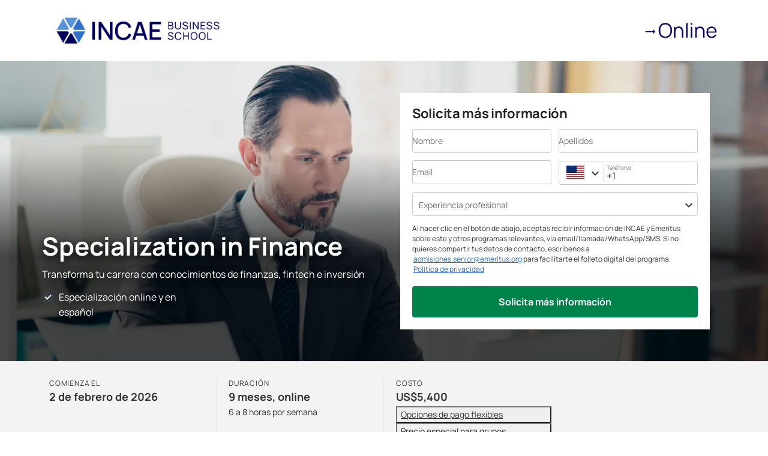

--- FILE ---
content_type: text/html; charset=utf-8
request_url: https://programasonline.incae.edu/specialization-finance
body_size: 59961
content:
<!DOCTYPE html><html lang="es"><head><meta charSet="utf-8" data-next-head=""/><meta name="viewport" content="width=device-width" data-next-head=""/><link rel="icon" href="https://images.ctfassets.net/wkud0epjdpn7/7s777C3NqNjRy6ZNObRjbu/bf1a5dfb5fb10155ee7e239e32d32c89/FAVICON_INCAE_Azul_Isotipo_INCAE_RGB.png" type="image/png" data-next-head=""/><link rel="apple-touch-icon" href="https://images.ctfassets.net/wkud0epjdpn7/7s777C3NqNjRy6ZNObRjbu/bf1a5dfb5fb10155ee7e239e32d32c89/FAVICON_INCAE_Azul_Isotipo_INCAE_RGB.png" type="image/png" data-next-head=""/><title data-next-head="">INCAE | Specialization in Finance | Online | Alianza con Emeritus</title><meta id="description" name="description" content="Especialización online en finanzas para desarrollar habilidades en valoración, portafolios e innovación Fintech. Toma decisiones estratégicas con impacto." data-next-head=""/><link id="canonical" rel="canonical" href="https://programasonline.incae.edu/specialization-finance" data-next-head=""/><meta property="og:title" content="INCAE | Specialization in Finance | Online | Alianza con Emeritus" data-next-head=""/><meta property="og:image" content="//images.ctfassets.net/wkud0epjdpn7/5zEa2g6ReJa7vHUrD4L047/5fae26d55bdb67ddaa3ebd228ddd97cf/fin_incae_banner.jpg" data-next-head=""/><meta property="og:description" content="Especialización online en finanzas para desarrollar habilidades en valoración, portafolios e innovación Fintech. Toma decisiones estratégicas con impacto." data-next-head=""/><meta property="og:url" content="https://programasonline.incae.edu/specialization-finance" data-next-head=""/><meta property="og:type" content="article" data-next-head=""/><link rel="preload" as="image" imageSrcSet="https://images.ctfassets.net/wkud0epjdpn7/5InvRZWe6bMEI1EiXmj3z7/4f208983a46c3a3575cf707e8ead653c/Logo_INCAE.png?fm=webp 640w, https://images.ctfassets.net/wkud0epjdpn7/5InvRZWe6bMEI1EiXmj3z7/4f208983a46c3a3575cf707e8ead653c/Logo_INCAE.png?fm=webp 750w, https://images.ctfassets.net/wkud0epjdpn7/5InvRZWe6bMEI1EiXmj3z7/4f208983a46c3a3575cf707e8ead653c/Logo_INCAE.png?fm=webp 828w, https://images.ctfassets.net/wkud0epjdpn7/5InvRZWe6bMEI1EiXmj3z7/4f208983a46c3a3575cf707e8ead653c/Logo_INCAE.png?fm=webp 1080w, https://images.ctfassets.net/wkud0epjdpn7/5InvRZWe6bMEI1EiXmj3z7/4f208983a46c3a3575cf707e8ead653c/Logo_INCAE.png?fm=webp 1200w, https://images.ctfassets.net/wkud0epjdpn7/5InvRZWe6bMEI1EiXmj3z7/4f208983a46c3a3575cf707e8ead653c/Logo_INCAE.png?fm=webp 1920w, https://images.ctfassets.net/wkud0epjdpn7/5InvRZWe6bMEI1EiXmj3z7/4f208983a46c3a3575cf707e8ead653c/Logo_INCAE.png?fm=webp 2048w, https://images.ctfassets.net/wkud0epjdpn7/5InvRZWe6bMEI1EiXmj3z7/4f208983a46c3a3575cf707e8ead653c/Logo_INCAE.png?fm=webp 3840w" imageSizes="100vw" data-next-head=""/><link rel="preload" as="image" imageSrcSet="https://images.ctfassets.net/wkud0epjdpn7/3fBJOzDVAZgUwl8gAgbwZw/53b5425cffffa7bf761e6c5d190c1445/INCAE_ONLINE_2.png?fm=webp 640w, https://images.ctfassets.net/wkud0epjdpn7/3fBJOzDVAZgUwl8gAgbwZw/53b5425cffffa7bf761e6c5d190c1445/INCAE_ONLINE_2.png?fm=webp 750w, https://images.ctfassets.net/wkud0epjdpn7/3fBJOzDVAZgUwl8gAgbwZw/53b5425cffffa7bf761e6c5d190c1445/INCAE_ONLINE_2.png?fm=webp 828w, https://images.ctfassets.net/wkud0epjdpn7/3fBJOzDVAZgUwl8gAgbwZw/53b5425cffffa7bf761e6c5d190c1445/INCAE_ONLINE_2.png?fm=webp 1080w, https://images.ctfassets.net/wkud0epjdpn7/3fBJOzDVAZgUwl8gAgbwZw/53b5425cffffa7bf761e6c5d190c1445/INCAE_ONLINE_2.png?fm=webp 1200w, https://images.ctfassets.net/wkud0epjdpn7/3fBJOzDVAZgUwl8gAgbwZw/53b5425cffffa7bf761e6c5d190c1445/INCAE_ONLINE_2.png?fm=webp 1920w, https://images.ctfassets.net/wkud0epjdpn7/3fBJOzDVAZgUwl8gAgbwZw/53b5425cffffa7bf761e6c5d190c1445/INCAE_ONLINE_2.png?fm=webp 2048w, https://images.ctfassets.net/wkud0epjdpn7/3fBJOzDVAZgUwl8gAgbwZw/53b5425cffffa7bf761e6c5d190c1445/INCAE_ONLINE_2.png?fm=webp 3840w" imageSizes="100vw" data-next-head=""/><link rel="preload" as="image" href="https://images.ctfassets.net/wkud0epjdpn7/2wUys07lthxeQ0rURhoT2E/30f38dc589bcbc961aab0748f2c50696/fin_incae_mobile.jfif?fm=webp" media="(max-width: 767px)" fetchPriority="high" data-next-head=""/><link rel="preload" as="image" href="https://images.ctfassets.net/wkud0epjdpn7/5zEa2g6ReJa7vHUrD4L047/5fae26d55bdb67ddaa3ebd228ddd97cf/fin_incae_banner.jpg?fm=webp" media="(min-width: 768px)" fetchPriority="high" data-next-head=""/><link rel="preconnect" href="https://d20ou977mdcolz.cloudfront.net"/><link rel="dns-prefetch" href="https://d20ou977mdcolz.cloudfront.net"/><link crossorigin="anonymous" rel="preload" href="https://d20ou977mdcolz.cloudfront.net/fonts/blueprint.woff2" as="font" type="font/woff2"/><link rel="preconnect" href="https://images.ctfassets.net"/><link rel="dns-prefetch" href="https://images.ctfassets.net"/><link rel="preconnect" href="https://d38kaxddcm0a82.cloudfront.net/"/><link rel="dns-prefetch" href="https://d38kaxddcm0a82.cloudfront.net/"/><link rel="preconnect" href="https://www.googletagmanager.com"/><link rel="dns-prefetch" href="https://www.googletagmanager.com"/><link rel="preconnect" href="https://connect.facebook.net"/><link rel="dns-prefetch" href="https://connect.facebook.net"/><link rel="preconnect" href="https://www.google-analytics.com"/><link rel="dns-prefetch" href="https://www.google-analytics.com"/><link rel="preconnect" href="https://www.clarity.ms"/><link rel="dns-prefetch" href="https://www.clarity.ms"/><link rel="preconnect" href="https://unleash.emeritus.org"/><link rel="dns-prefetch" href="https://unleash.emeritus.org"/><link rel="preload" href="https://d20ou977mdcolz.cloudfront.net/_next/static/css/7f7c0cc943c490a8.css" as="style"/><link rel="stylesheet" href="https://d20ou977mdcolz.cloudfront.net/_next/static/css/7f7c0cc943c490a8.css" data-n-g=""/><link rel="preload" href="https://d20ou977mdcolz.cloudfront.net/_next/static/css/ad5869b9d4768712.css" as="style"/><link rel="stylesheet" href="https://d20ou977mdcolz.cloudfront.net/_next/static/css/ad5869b9d4768712.css" data-n-p=""/><link rel="preload" href="https://d20ou977mdcolz.cloudfront.net/_next/static/css/94713ff6e028d62e.css" as="style"/><link rel="stylesheet" href="https://d20ou977mdcolz.cloudfront.net/_next/static/css/94713ff6e028d62e.css" data-n-p=""/><noscript data-n-css=""></noscript><script defer="" nomodule="" src="https://d20ou977mdcolz.cloudfront.net/_next/static/chunks/polyfills-42372ed130431b0a.js"></script><script defer="" src="https://d20ou977mdcolz.cloudfront.net/_next/static/chunks/2273.31a3d90ae65429b0.js"></script><script defer="" src="https://d20ou977mdcolz.cloudfront.net/_next/static/chunks/1708.1e4688cb9488b06e.js"></script><script defer="" src="https://d20ou977mdcolz.cloudfront.net/_next/static/chunks/6202.f90265e9a138c18e.js"></script><script defer="" src="https://d20ou977mdcolz.cloudfront.net/_next/static/chunks/3700.7f4824cd5189f7d4.js"></script><script defer="" src="https://d20ou977mdcolz.cloudfront.net/_next/static/chunks/1041.e7255a134270aaf7.js"></script><script src="https://d20ou977mdcolz.cloudfront.net/_next/static/chunks/webpack-b477e9ee70347926.js" defer=""></script><script src="https://d20ou977mdcolz.cloudfront.net/_next/static/chunks/framework-935c2a1dc59e939a.js" defer=""></script><script src="https://d20ou977mdcolz.cloudfront.net/_next/static/chunks/main-a6aa974816043c50.js" defer=""></script><script src="https://d20ou977mdcolz.cloudfront.net/_next/static/chunks/pages/_app-97cc346b9abe8370.js" defer=""></script><script src="https://d20ou977mdcolz.cloudfront.net/_next/static/chunks/58474bfb-651f7aafa97b3aff.js" defer=""></script><script src="https://d20ou977mdcolz.cloudfront.net/_next/static/chunks/7884-d2112858fcdae1dd.js" defer=""></script><script src="https://d20ou977mdcolz.cloudfront.net/_next/static/chunks/250-d5cc62264c0f7b04.js" defer=""></script><script src="https://d20ou977mdcolz.cloudfront.net/_next/static/chunks/9349-933117302c1daf57.js" defer=""></script><script src="https://d20ou977mdcolz.cloudfront.net/_next/static/chunks/251-65a47f3bb3d7a8a1.js" defer=""></script><script src="https://d20ou977mdcolz.cloudfront.net/_next/static/chunks/6426-34e815b9c44e838a.js" defer=""></script><script src="https://d20ou977mdcolz.cloudfront.net/_next/static/chunks/2223-a3094d2ea457d5ed.js" defer=""></script><script src="https://d20ou977mdcolz.cloudfront.net/_next/static/chunks/8470-3ce685ce254d853e.js" defer=""></script><script src="https://d20ou977mdcolz.cloudfront.net/_next/static/chunks/6194-b03e092395ba963a.js" defer=""></script><script src="https://d20ou977mdcolz.cloudfront.net/_next/static/chunks/8680-ad97f5b6c39b8915.js" defer=""></script><script src="https://d20ou977mdcolz.cloudfront.net/_next/static/chunks/5321-ea3df7662314ff6a.js" defer=""></script><script src="https://d20ou977mdcolz.cloudfront.net/_next/static/chunks/7150-d9866543aa3907b5.js" defer=""></script><script src="https://d20ou977mdcolz.cloudfront.net/_next/static/chunks/4471-8c4ed9e4f93c5828.js" defer=""></script><script src="https://d20ou977mdcolz.cloudfront.net/_next/static/chunks/pages/landing-pages/%5Bschool-slug%5D/%5Bsite-slug%5D/%5B%5B...page-slug%5D%5D-3a6ab35e6c55dd8b.js" defer=""></script><script src="https://d20ou977mdcolz.cloudfront.net/_next/static/OzjGiHESw5dGYdUZIxEKp/_buildManifest.js" defer=""></script><script src="https://d20ou977mdcolz.cloudfront.net/_next/static/OzjGiHESw5dGYdUZIxEKp/_ssgManifest.js" defer=""></script><style id="__jsx-undefined">.bg-accent{background-color:#3070c5 !important}.bg-accent-gradient::before{background:linear-gradient(180deg, rgba(48,112,197,0), rgba(48,112,197,0.85)) !important}.bg-gradient{background:linear-gradient(245.78deg, #000058 0%, #3070c5 65.51%) !important}.bg-gradient--hero-opacity::before{background:linear-gradient(245.78deg, rgba(0,0,88,0.85) 0%, rgba(48,112,197,0.85) 65.51%) !important}.bg-gray,.section-gray,.text-block-container .content-wrapper table tbody tr th,.floating-inputform-info,.slider-content-block .scb-main-cntr .rectangular-boxes-cntr button.rb-option,.bp-tb table thead,.bp-tb.variation-second table thead tr .bp-tb--h-row,.bp-tb.variation-second table .bp-tb--body tr td a.bp-tb--row:hover,.bp--toast-content,.accordion .accordion__tab .accordion__btn-pill,.accordion .accordion__tab--content{background-color:#f3f3f3 !important}.bg-light,.btn.btn--primary-border,.pricing--cards-container [class*="branding-"] .cmn-card .btn.btn--primary-border,.btn.btn--secondary-border,.site--header-secondary-light.sticky .site--header__navigation-border-bottom li a.active[class^="site--header__menu--link"]::before,.site--header-primary-light.sticky .site--header__navigation-border-bottom li a.active[class^="site--header__menu--link"]::before,.branding-primary-secondary.tab-container .tabs.variant-1.horizontal .tabs--menu .tabs--menu-label.active,.branding-primary-reverse.tab-container .tabs.variant-1.horizontal .tabs--menu .tabs--menu-label.active,.branding-secondary-primary.tab-container .tabs.variant-1.horizontal .tabs--menu .tabs--menu-label.active,.branding-secondary-reverse.tab-container .tabs.variant-1.horizontal .tabs--menu .tabs--menu-label.active,.section-gray .bg-gray,.section-gray .section-gray,.section-gray .text-block-container .content-wrapper table tbody tr th,.text-block-container .content-wrapper table tbody tr .section-gray th,.section-gray .floating-inputform-info,.section-gray .slider-content-block .scb-main-cntr .rectangular-boxes-cntr button.rb-option,.slider-content-block .scb-main-cntr .rectangular-boxes-cntr .section-gray button.rb-option,.section-gray .bp-tb table thead,.bp-tb table .section-gray thead,.section-gray .bp-tb.variation-second table thead tr .bp-tb--h-row,.bp-tb.variation-second table thead tr .section-gray .bp-tb--h-row,.section-gray .bp-tb.variation-second table .bp-tb--body tr td a.bp-tb--row:hover,.bp-tb.variation-second table .bp-tb--body tr td .section-gray a.bp-tb--row:hover,.section-gray .bp--toast-content,.section-gray .accordion .accordion__tab .accordion__btn-pill,.accordion .accordion__tab .section-gray .accordion__btn-pill,.section-gray .accordion .accordion__tab--content,.accordion .section-gray .accordion__tab--content,.floating-inputform-info .signin-options .btn,.accordion .accordion__tab{background-color:#fff !important}.bg-primary,.btn.btn--primary,.branding-secondary-primary-gradient .btn,.branding-reverse-primary-gradient .btn,.branding-secondary-primary .btn:not(.bg-transparent):not(.btn.btn--reverse-border):not(.chip.version-first):not(.chip.version-first:hover):not(.chip.version-first.chip--primary):not(.chip.version-first.chip--primary:hover):not([class*="-border"]):not(.modal__close),.branding-secondary-primary.tab-container .vertical .btn.main-cta,.branding-reverse-primary .btn:not(.bg-transparent):not(.btn.btn--reverse-border):not(.chip.version-first):not(.chip.version-first:hover):not(.chip.version-first.chip--primary):not(.chip.version-first.chip--primary:hover):not([class*="-border"]):not(.modal__close),.branding-reverse-primary.tab-container .vertical .btn.main-cta,.branding-white-primary .btn:not(.modal__close),.pricing--cards-container [class*="branding-primary-"] .cmn-card.reg-card button.btn:not(.bg-transparent):not(.btn.btn--reverse-border):not(.chip.version-first):not(.chip.version-first:hover):not(.chip.version-first.chip--primary):not(.chip.version-first.chip--primary:hover):not([class*="-border"]),.site--header .site--header__navigation.site--header__navigation-border-bottom li .active[class^="site--header__menu--link"]::before,.site--header-primary-light,.branding-primary-secondary::before,.branding-primary-reverse::before,.branding-secondary-primary.tab-container .vertical .tabs--menu-label.active::before,.branding-reverse-primary.tab-container .vertical .tabs--menu-label.active::before,.btn--white-primary:hover,.section-primary,.testimonial--cards .branding-primary-secondary,.testimonial--cards .branding-primary-reverse,form .radio-control label>span.radio-style::after,.pricing--cards-container [class*="branding-primary-"] .communication-card,.pricing--cards-container [class*="secondary-primary"] .cmn-card .tagline,.pricing--cards-container [class*="-reverse-primary"] .cmn-card .tagline,.floating-inputform-info .dropdown__select-option.active,.referral-parent-section .floating-inputform .dropdown__select-option.active,.sign-up-social_index__formWrapper .floating-form-wrapper .dropdown__select-option.active,.microsite--hero-version-first .lead-form-version-second .lead-form-cntr h2.modal__title[class*="bg-primary"],.react-datepicker__day--selected,.navigation.navigation--primary ul li .navigation--item a .nav-highlight .bar,.navigation.navigation--primary ul li .navigation--item a .nav-holder span.nav-badge,.chip.chip--primary:hover,.chip.version-first.chip--primary:active,.chip.version-first.chip--primary.status-active,.chip.version-first.chip--primary.status-active:hover,.chip.version-first.chip--primary.status-locked-active,.chip.version-first.chip--primary.status-locked-active:hover{background-color:#000058 !important}.bg-primary-gradient::before{background:linear-gradient(180deg, rgba(0,0,88,0), rgba(0,0,88,0.85)) !important}.bg-primary--hero-opacity::before,.branding-primary-secondary-gradient::before,.branding-primary-reverse-gradient::before{background:linear-gradient(0deg, rgba(0,0,88,0.85), rgba(0,0,88,0.85)) !important}.bg-primary--opacity,.site--header .site--header__navigation.site--header__navigation-border-bottom li [class^="site--header__menu--link"]:focus,.navigation.navigation--primary ul li .navigation--item a:active .nav-holder,.navigation.navigation--primary ul li .navigation--item a.active .nav-holder,.chip.chip--primary{background-color:rgba(0,0,88,0.05) !important}.bg-reverse,.btn.btn--reverse,.branding-primary-reverse-gradient .btn,.branding-secondary-reverse-gradient .btn,.branding-primary-reverse .btn:not(.bg-transparent):not(.btn.btn--reverse-border):not(.chip.version-first):not(.chip.version-first:hover):not(.chip.version-first.chip--primary):not(.chip.version-first.chip--primary:hover):not([class*="-border"]):not(.modal__close),.branding-primary-reverse.tab-container .vertical .btn.main-cta,.branding-secondary-reverse .btn:not(.bg-transparent):not(.btn.btn--reverse-border):not(.chip.version-first):not(.chip.version-first:hover):not(.chip.version-first.chip--primary):not(.chip.version-first.chip--primary:hover):not([class*="-border"]):not(.modal__close),.branding-secondary-reverse.tab-container .vertical .btn.main-cta,.branding-white-reverse .btn:not(.modal__close),.pricing--cards-container [class*="branding-reverse-"] .cmn-card.reg-card button.btn:not(.bg-transparent):not(.btn.btn--reverse-border):not(.chip.version-first):not(.chip.version-first:hover):not(.chip.version-first.chip--primary):not(.chip.version-first.chip--primary:hover):not([class*="-border"]),.branding-primary-reverse.tab-container .vertical .tabs--menu-label.active::before,.branding-secondary-reverse.tab-container .vertical .tabs--menu-label.active::before,.branding-reverse-primary::before,.branding-reverse-secondary::before,.section-reverse,.testimonial--cards .branding-reverse-primary,.testimonial--cards .branding-reverse-secondary,.pricing--cards-container [class*="branding-reverse-"] .communication-card,.pricing--cards-container [class*="-primary-reverse"] .cmn-card .tagline,.pricing--cards-container [class*="-secondary-reverse"] .cmn-card .tagline,.microsite--hero-version-first .lead-form-version-second .lead-form-cntr h2.modal__title[class*="bg-reverse"]{background-color:#64b3df !important}.bg-color-reverse--opacity{background-color:rgba(255,255,255,0.1) !important}.bg-secondary,.btn.btn--secondary,.branding-primary-secondary-gradient .btn,.branding-reverse-secondary-gradient .btn,.branding-primary-secondary .btn:not(.bg-transparent):not(.btn.btn--reverse-border):not(.chip.version-first):not(.chip.version-first:hover):not(.chip.version-first.chip--primary):not(.chip.version-first.chip--primary:hover):not([class*="-border"]):not(.modal__close),.branding-primary-secondary.tab-container .vertical .btn.main-cta,.branding-reverse-secondary .btn:not(.bg-transparent):not(.btn.btn--reverse-border):not(.chip.version-first):not(.chip.version-first:hover):not(.chip.version-first.chip--primary):not(.chip.version-first.chip--primary:hover):not([class*="-border"]):not(.modal__close),.branding-reverse-secondary.tab-container .vertical .btn.main-cta,.branding-white-secondary .btn:not(.modal__close),.pricing--cards-container [class*="branding-secondary-"] .cmn-card.reg-card button.btn:not(.bg-transparent):not(.btn.btn--reverse-border):not(.chip.version-first):not(.chip.version-first:hover):not(.chip.version-first.chip--primary):not(.chip.version-first.chip--primary:hover):not([class*="-border"]),.site--header-secondary-light,.branding-primary-secondary.tab-container .vertical .tabs--menu-label.active::before,.branding-secondary-primary::before,.branding-secondary-reverse::before,.branding-reverse-primary.tab-container .tabs.variant-1.horizontal .tabs--menu .tabs--menu-label.active,.branding-reverse-secondary.tab-container .vertical .tabs--menu-label.active::before,.branding-reverse-secondary.tab-container .tabs.variant-1.horizontal .tabs--menu .tabs--menu-label.active,.section-secondary,.testimonial--cards .branding-secondary-primary,.testimonial--cards .branding-secondary-reverse,.pricing--cards-container [class*="branding-secondary-"] .communication-card,.pricing--cards-container [class*="-primary-secondary"] .cmn-card .tagline,.pricing--cards-container [class*="-reverse-secondary"] .cmn-card .tagline,.microsite--hero-version-first .lead-form-version-second .lead-form-cntr h2.modal__title[class*="bg-secondary"],.progress .progress-bar,.navigation ul li .navigation--item a .nav-highlight .bar,.navigation ul li .navigation--item a .nav-holder span.nav-badge,.chip:hover,.chip.version-first:active,.chip.version-first.status-active,.chip.version-first.status-active:hover,.chip.version-first.status-locked-active,.chip.version-first.status-locked-active:hover{background-color:#3070c5 !important}.bg-secondary-gradient::before{background:linear-gradient(180deg, rgba(48,112,197,0), rgba(48,112,197,0.85)) !important}.bg-secondary--hero-opacity::before,.branding-secondary-primary-gradient::before,.branding-secondary-reverse-gradient::before{background:linear-gradient(0deg, rgba(48,112,197,0.85), rgba(48,112,197,0.85)) !important}.bg-secondary--opacity,.accordion h2 button::before,.accordion .accordion__tab .counter-number,.navigation ul li .navigation--item a:active .nav-holder,.navigation ul li .navigation--item a.active .nav-holder,.chip,.accordion.counter .accordion__tab--label .counter-number{background-color:rgba(48,112,197,0.1) !important}.bg-transparent,.btn.btn--reverse-border,.testimonial--cards .branding-primary-secondary::before,.testimonial--cards .branding-primary-reverse::before,.testimonial--cards .branding-secondary-primary::before,.testimonial--cards .branding-secondary-reverse::before,.testimonial--cards .branding-reverse-primary::before,.testimonial--cards .branding-reverse-secondary::before,[class*="branding-"] .modal button.modal__close,[class*="branding-"] .modal button.modal__close:hover,.chip.version-first,.chip.version-first:hover,.chip.version-first.chip--primary,.chip.version-first.chip--primary:hover,.accordion .accordion__tab--label,.accordion .accordion__tab .btn__clear,.accordion .accordion__tab--content .show__more{background-color:rgba(0,0,0,0) !important}.border-accent{border-color:#3070c5 !important}.border-color-reverse,.lp-colored--list [class*="branding-primary-"]:not(.tab-container) ul li::before,.lp-colored--list [class*="branding-secondary-"]:not(.tab-container) ul li::before,.lp-colored--list [class*="branding-reverse-"]:not(.tab-container) ul li::before,.lp-colored--list [class*="branding-primary-"]:not(.tab-container) ul li::after,.lp-colored--list [class*="branding-secondary-"]:not(.tab-container) ul li::after,.lp-colored--list [class*="branding-reverse-"]:not(.tab-container) ul li::after{border-color:#fff !important}.border-gray{border-color:#f3f3f3 !important}.border-light,.btn.btn--reverse-border:hover,.branding-primary-secondary ul li::before,.branding-primary-secondary ul li::after,.branding-primary-reverse ul li::before,.branding-primary-reverse ul li::after,.branding-secondary-primary ul li::before,.branding-secondary-primary ul li::after,.branding-secondary-reverse ul li::before,.branding-secondary-reverse ul li::after,.branding-reverse-primary ul li::before,.branding-reverse-primary ul li::after,.branding-reverse-secondary ul li::before,.branding-reverse-secondary ul li::after,.section-primary ul li::before,.section-primary ul li::after,.section-secondary ul li::before,.section-secondary ul li::after,.section-reverse ul li::before,.section-reverse ul li::after{border-color:#fff !important}.border-primary,.btn.btn--primary-border:hover,.pricing--cards-container [class*="branding-"] .cmn-card .btn.btn--primary-border:hover,.btn--white-primary:hover,form .radio-control label>input:checked+span.radio-style::before,.floating-inputform-info .signin-options .btn:hover,.datepicker-dropdown--wrapper .dropdown__filter-selected::after,.bp--toast-content.toast-primary,.navigation.navigation--primary ul li .navigation--item a:focus .nav-holder,.chip.version-first.chip--primary:focus{border-color:#000058 !important}.border-reverse,.btn.btn--reverse-border,.btn.btn--reverse-border:focus,.bp--toast-content.toast-reverse{border-color:#64b3df !important}.border-secondary,.btn.btn--secondary-border:hover,.lp-colored--list ul li::before,.lp-colored--list ul li::after,.bp--toast-content.toast-secondary,.navigation ul li .navigation--item a:focus .nav-holder,.chip.version-first:focus{border-color:#3070c5 !important}.primary-contrast-color,.btn.btn--primary,.branding-secondary-primary-gradient .btn,.branding-reverse-primary-gradient .btn,.branding-secondary-primary .btn:not(.bg-transparent):not(.btn.btn--reverse-border):not(.chip.version-first):not(.chip.version-first:hover):not(.chip.version-first.chip--primary):not(.chip.version-first.chip--primary:hover):not([class*="-border"]):not(.modal__close),.branding-secondary-primary.tab-container .vertical .btn.main-cta,.branding-reverse-primary .btn:not(.bg-transparent):not(.btn.btn--reverse-border):not(.chip.version-first):not(.chip.version-first:hover):not(.chip.version-first.chip--primary):not(.chip.version-first.chip--primary:hover):not([class*="-border"]):not(.modal__close),.branding-reverse-primary.tab-container .vertical .btn.main-cta,.branding-white-primary .btn:not(.modal__close),.pricing--cards-container [class*="branding-primary-"] .cmn-card.reg-card button.btn:not(.bg-transparent):not(.btn.btn--reverse-border):not(.chip.version-first):not(.chip.version-first:hover):not(.chip.version-first.chip--primary):not(.chip.version-first.chip--primary:hover):not([class*="-border"]),.btn.btn--primary:hover,.branding-secondary-primary-gradient .btn:hover,.branding-reverse-primary-gradient .btn:hover,.branding-secondary-primary .btn:hover:not(.bg-transparent):not(.btn.btn--reverse-border):not(.chip.version-first):not(.chip.version-first:hover):not(.chip.version-first.chip--primary):not(.chip.version-first.chip--primary:hover):not([class*="-border"]):not(.modal__close),.branding-secondary-primary.tab-container .vertical .btn.main-cta:hover,.branding-reverse-primary .btn:hover:not(.bg-transparent):not(.btn.btn--reverse-border):not(.chip.version-first):not(.chip.version-first:hover):not(.chip.version-first.chip--primary):not(.chip.version-first.chip--primary:hover):not([class*="-border"]):not(.modal__close),.branding-reverse-primary.tab-container .vertical .btn.main-cta:hover,.branding-white-primary .btn:hover:not(.modal__close),.pricing--cards-container [class*="branding-primary-"] .cmn-card.reg-card button.btn:hover:not(.bg-transparent):not(.btn.btn--reverse-border):not(.chip.version-first):not(.chip.version-first:hover):not(.chip.version-first.chip--primary):not(.chip.version-first.chip--primary:hover):not([class*="-border"]),.btn.btn--primary:focus,.branding-secondary-primary-gradient .btn:focus,.branding-reverse-primary-gradient .btn:focus,.branding-secondary-primary .btn:focus:not(.bg-transparent):not(.btn.btn--reverse-border):not(.chip.version-first):not(.chip.version-first:hover):not(.chip.version-first.chip--primary):not(.chip.version-first.chip--primary:hover):not([class*="-border"]):not(.modal__close),.branding-secondary-primary.tab-container .vertical .btn.main-cta:focus,.branding-reverse-primary .btn:focus:not(.bg-transparent):not(.btn.btn--reverse-border):not(.chip.version-first):not(.chip.version-first:hover):not(.chip.version-first.chip--primary):not(.chip.version-first.chip--primary:hover):not([class*="-border"]):not(.modal__close),.branding-reverse-primary.tab-container .vertical .btn.main-cta:focus,.branding-white-primary .btn:focus:not(.modal__close),.pricing--cards-container [class*="branding-primary-"] .cmn-card.reg-card button.btn:focus:not(.bg-transparent):not(.btn.btn--reverse-border):not(.chip.version-first):not(.chip.version-first:hover):not(.chip.version-first.chip--primary):not(.chip.version-first.chip--primary:hover):not([class*="-border"]),.btn.btn--primary:active,.branding-secondary-primary-gradient .btn:active,.branding-reverse-primary-gradient .btn:active,.branding-secondary-primary .btn:active:not(.bg-transparent):not(.btn.btn--reverse-border):not(.chip.version-first):not(.chip.version-first:hover):not(.chip.version-first.chip--primary):not(.chip.version-first.chip--primary:hover):not([class*="-border"]):not(.modal__close),.branding-secondary-primary.tab-container .vertical .btn.main-cta:active,.branding-reverse-primary .btn:active:not(.bg-transparent):not(.btn.btn--reverse-border):not(.chip.version-first):not(.chip.version-first:hover):not(.chip.version-first.chip--primary):not(.chip.version-first.chip--primary:hover):not([class*="-border"]):not(.modal__close),.branding-reverse-primary.tab-container .vertical .btn.main-cta:active,.branding-white-primary .btn:active:not(.modal__close),.pricing--cards-container [class*="branding-primary-"] .cmn-card.reg-card button.btn:active:not(.bg-transparent):not(.btn.btn--reverse-border):not(.chip.version-first):not(.chip.version-first:hover):not(.chip.version-first.chip--primary):not(.chip.version-first.chip--primary:hover):not([class*="-border"]),.lp-colored--list.text-block-container.branding-primary-secondary a:not(.btn),.lp-colored--list.text-block-container.branding-primary-reverse a:not(.btn),.branding-primary-secondary,.branding-primary-secondary a,.branding-primary-secondary.lp-wysiwyg .content-wrapper,.branding-primary-secondary .ribbon .ribbon__close,.branding-primary-secondary.tab-container .vertical .tabs--menu-label,.branding-primary-secondary.tab-container .tabs.variant-1.horizontal .vertical .tabs--menu .tabs--menu-label,.branding-primary-secondary.tab-container .tabs.variant-1.horizontal .vertical .tabs--menu .tabs--menu-label.active,.branding-primary-reverse,.branding-primary-reverse a,.branding-primary-reverse.lp-wysiwyg .content-wrapper,.branding-primary-reverse .ribbon .ribbon__close,.branding-primary-reverse.tab-container .vertical .tabs--menu-label,.branding-primary-reverse.tab-container .tabs.variant-1.horizontal .vertical .tabs--menu .tabs--menu-label,.branding-primary-reverse.tab-container .tabs.variant-1.horizontal .vertical .tabs--menu .tabs--menu-label.active,.testimonial--cards .branding-primary-secondary button.read-more,.testimonial--cards .branding-primary-reverse button.read-more,.pricing--cards-container [class*="branding-primary-"] .communication-card,.pricing--cards-container [class*="secondary-primary"] .cmn-card .tagline,.pricing--cards-container [class*="-reverse-primary"] .cmn-card .tagline,section[class*="branding-primary-"]:not(.wide-form-wrapper) .lead-form-cntr.lead-form-horizontal form h2,section[class*="branding-primary-"]:not(.wide-form-wrapper) .lead-form-cntr.lead-form-horizontal form h3,section[class*="branding-primary-"]:not(.wide-form-wrapper) .lead-form-cntr.lead-form-horizontal form .radio-control span,section[class*="branding-primary-"]:not(.wide-form-wrapper) .lead-form-cntr.lead-form-horizontal form p,section[class*="branding-primary-"]:not(.wide-form-wrapper) .lead-form-cntr.lead-form-horizontal form p a,.microsite--hero-version-first .lead-form-version-second .lead-form-cntr h2.modal__title[class*="bg-primary"],section[class*="registrationBanner"][class*="branding-primary"] button.learn-more,.bp-banner.bg-primary,.bp-banner.btn.btn--primary,.branding-secondary-primary-gradient .bp-banner.btn,.branding-reverse-primary-gradient .bp-banner.btn,.branding-secondary-primary .bp-banner.btn:not(.bg-transparent):not(.btn.btn--reverse-border):not(.chip.version-first):not(.chip.version-first:hover):not(.chip.version-first.chip--primary):not(.chip.version-first.chip--primary:hover):not([class*="-border"]):not(.modal__close),.branding-secondary-primary.tab-container .vertical .bp-banner.btn.main-cta,.branding-reverse-primary .bp-banner.btn:not(.bg-transparent):not(.btn.btn--reverse-border):not(.chip.version-first):not(.chip.version-first:hover):not(.chip.version-first.chip--primary):not(.chip.version-first.chip--primary:hover):not([class*="-border"]):not(.modal__close),.branding-reverse-primary.tab-container .vertical .bp-banner.btn.main-cta,.branding-white-primary .bp-banner.btn:not(.modal__close),.pricing--cards-container [class*="branding-primary-"] .cmn-card.reg-card button.bp-banner.btn:not(.bg-transparent):not(.btn.btn--reverse-border):not(.chip.version-first):not(.chip.version-first:hover):not(.chip.version-first.chip--primary):not(.chip.version-first.chip--primary:hover):not([class*="-border"]),.site--header .site--header__navigation.site--header__navigation-border-bottom li .bp-banner.active[class^="site--header__menu--link"]::before,.bp-banner.site--header-primary-light,.bp-banner.branding-primary-secondary::before,.bp-banner.branding-primary-reverse::before,.branding-secondary-primary.tab-container .vertical .bp-banner.tabs--menu-label.active::before,.branding-reverse-primary.tab-container .vertical .bp-banner.tabs--menu-label.active::before,.bp-banner.btn--white-primary:hover,.bp-banner.section-primary,.testimonial--cards .bp-banner.branding-primary-secondary,.testimonial--cards .bp-banner.branding-primary-reverse,form .radio-control label>span.bp-banner.radio-style::after,.pricing--cards-container [class*="branding-primary-"] .bp-banner.communication-card,.pricing--cards-container [class*="secondary-primary"] .cmn-card .bp-banner.tagline,.pricing--cards-container [class*="-reverse-primary"] .cmn-card .bp-banner.tagline,.floating-inputform-info .bp-banner.dropdown__select-option.active,.referral-parent-section .floating-inputform .bp-banner.dropdown__select-option.active,.sign-up-social_index__formWrapper .floating-form-wrapper .bp-banner.dropdown__select-option.active,.microsite--hero-version-first .lead-form-version-second .lead-form-cntr h2.bp-banner.modal__title[class*="bg-primary"],.bp-banner.react-datepicker__day--selected,.navigation.navigation--primary ul li .navigation--item a .nav-highlight .bp-banner.bar,.navigation.navigation--primary ul li .navigation--item a .nav-holder span.bp-banner.nav-badge,.bp-banner.chip.chip--primary:hover,.bp-banner.chip.version-first.chip--primary:active,.bp-banner.chip.version-first.chip--primary.status-active,.bp-banner.chip.version-first.chip--primary.status-locked-active,.chip.chip--primary:hover,.chip.version-first.chip--primary:active,.chip.version-first.chip--primary.status-active,.chip.version-first.chip--primary.status-active:hover,.chip.version-first.chip--primary.status-locked-active,.chip.version-first.chip--primary.status-locked-active:hover{color:#fff !important}.secondary-contrast-color,.btn.btn--secondary,.branding-primary-secondary-gradient .btn,.branding-reverse-secondary-gradient .btn,.branding-primary-secondary .btn:not(.bg-transparent):not(.btn.btn--reverse-border):not(.chip.version-first):not(.chip.version-first:hover):not(.chip.version-first.chip--primary):not(.chip.version-first.chip--primary:hover):not([class*="-border"]):not(.modal__close),.branding-primary-secondary.tab-container .vertical .btn.main-cta,.branding-reverse-secondary .btn:not(.bg-transparent):not(.btn.btn--reverse-border):not(.chip.version-first):not(.chip.version-first:hover):not(.chip.version-first.chip--primary):not(.chip.version-first.chip--primary:hover):not([class*="-border"]):not(.modal__close),.branding-reverse-secondary.tab-container .vertical .btn.main-cta,.branding-white-secondary .btn:not(.modal__close),.pricing--cards-container [class*="branding-secondary-"] .cmn-card.reg-card button.btn:not(.bg-transparent):not(.btn.btn--reverse-border):not(.chip.version-first):not(.chip.version-first:hover):not(.chip.version-first.chip--primary):not(.chip.version-first.chip--primary:hover):not([class*="-border"]),.btn.btn--secondary:hover,.branding-primary-secondary-gradient .btn:hover,.branding-reverse-secondary-gradient .btn:hover,.lp-colored--list.text-block-container.branding-secondary-primary a:not(.btn),.lp-colored--list.text-block-container.branding-secondary-reverse a:not(.btn),.branding-secondary-primary,.branding-secondary-primary a,.branding-secondary-primary.lp-wysiwyg .content-wrapper,.branding-secondary-primary .ribbon .ribbon__close,.branding-secondary-primary.tab-container .vertical .tabs--menu-label,.branding-secondary-primary.tab-container .tabs.variant-1.horizontal .vertical .tabs--menu .tabs--menu-label,.branding-secondary-primary.tab-container .tabs.variant-1.horizontal .vertical .tabs--menu .tabs--menu-label.active,.branding-secondary-reverse,.branding-secondary-reverse a,.branding-secondary-reverse.lp-wysiwyg .content-wrapper,.branding-secondary-reverse .ribbon .ribbon__close,.branding-secondary-reverse.tab-container .vertical .tabs--menu-label,.branding-secondary-reverse.tab-container .tabs.variant-1.horizontal .vertical .tabs--menu .tabs--menu-label,.branding-secondary-reverse.tab-container .tabs.variant-1.horizontal .vertical .tabs--menu .tabs--menu-label.active,.testimonial--cards .branding-secondary-primary button.read-more,.testimonial--cards .branding-secondary-reverse button.read-more,.pricing--cards-container [class*="branding-secondary-"] .communication-card,.pricing--cards-container [class*="-primary-secondary"] .cmn-card .tagline,.pricing--cards-container [class*="-reverse-secondary"] .cmn-card .tagline,section[class*="branding-secondary-"]:not(.wide-form-wrapper) .lead-form-cntr.lead-form-horizontal form h2,section[class*="branding-secondary-"]:not(.wide-form-wrapper) .lead-form-cntr.lead-form-horizontal form h3,section[class*="branding-secondary-"]:not(.wide-form-wrapper) .lead-form-cntr.lead-form-horizontal form .radio-control span,section[class*="branding-secondary-"]:not(.wide-form-wrapper) .lead-form-cntr.lead-form-horizontal form p,section[class*="branding-secondary-"]:not(.wide-form-wrapper) .lead-form-cntr.lead-form-horizontal form p a,.microsite--hero-version-first .lead-form-version-second .lead-form-cntr h2.modal__title[class*="bg-secondary"],section[class*="registrationBanner"][class*="branding-secondary"] button.learn-more,.bp-banner.bg-secondary,.bp-banner.site--header-secondary-light,.branding-primary-secondary.tab-container .vertical .bp-banner.tabs--menu-label.active::before,.bp-banner.branding-secondary-primary::before,.bp-banner.branding-secondary-reverse::before,.branding-reverse-primary.tab-container .tabs.variant-1.horizontal .tabs--menu .bp-banner.tabs--menu-label.active,.branding-reverse-secondary.tab-container .vertical .bp-banner.tabs--menu-label.active::before,.branding-reverse-secondary.tab-container .tabs.variant-1.horizontal .tabs--menu .bp-banner.tabs--menu-label.active,.bp-banner.section-secondary,.testimonial--cards .bp-banner.branding-secondary-primary,.testimonial--cards .bp-banner.branding-secondary-reverse,.progress .bp-banner.progress-bar,.navigation ul li .navigation--item a .nav-highlight .bp-banner.bar,.navigation ul li .navigation--item a .nav-holder span.bp-banner.nav-badge,.chip:hover,.chip.version-first:active,.chip.version-first.status-active,.chip.version-first.status-active:hover,.chip.version-first.status-locked-active,.chip.version-first.status-locked-active:hover{color:#fff !important}.reverse-contrast-color,.btn.btn--reverse,.branding-primary-reverse-gradient .btn,.branding-secondary-reverse-gradient .btn,.branding-primary-reverse .btn:not(.bg-transparent):not(.btn.btn--reverse-border):not(.chip.version-first):not(.chip.version-first:hover):not(.chip.version-first.chip--primary):not(.chip.version-first.chip--primary:hover):not([class*="-border"]):not(.modal__close),.branding-primary-reverse.tab-container .vertical .btn.main-cta,.branding-secondary-reverse .btn:not(.bg-transparent):not(.btn.btn--reverse-border):not(.chip.version-first):not(.chip.version-first:hover):not(.chip.version-first.chip--primary):not(.chip.version-first.chip--primary:hover):not([class*="-border"]):not(.modal__close),.branding-secondary-reverse.tab-container .vertical .btn.main-cta,.branding-white-reverse .btn:not(.modal__close),.pricing--cards-container [class*="branding-reverse-"] .cmn-card.reg-card button.btn:not(.bg-transparent):not(.btn.btn--reverse-border):not(.chip.version-first):not(.chip.version-first:hover):not(.chip.version-first.chip--primary):not(.chip.version-first.chip--primary:hover):not([class*="-border"]),.btn.btn--reverse:hover,.branding-primary-reverse-gradient .btn:hover,.branding-secondary-reverse-gradient .btn:hover,.btn.btn--reverse:focus,.branding-primary-reverse-gradient .btn:focus,.branding-secondary-reverse-gradient .btn:focus,.btn.btn--reverse:active,.branding-primary-reverse-gradient .btn:active,.branding-secondary-reverse-gradient .btn:active,.btn.btn--reverse-border:hover,.btn.btn--reverse-border:focus,.lp-colored--list.text-block-container.branding-reverse-primary a:not(.btn),.lp-colored--list.text-block-container.branding-reverse-secondary a:not(.btn),.branding-reverse-primary,.branding-reverse-primary a,.branding-reverse-primary.lp-wysiwyg .content-wrapper,.branding-reverse-primary .ribbon .ribbon__close,.branding-reverse-primary.tab-container .vertical .tabs--menu-label,.branding-reverse-primary.tab-container .tabs.variant-1.horizontal .vertical .tabs--menu .tabs--menu-label,.branding-reverse-primary.tab-container .tabs.variant-1.horizontal .vertical .tabs--menu .tabs--menu-label.active,.branding-reverse-secondary,.branding-reverse-secondary a,.branding-reverse-secondary.lp-wysiwyg .content-wrapper,.branding-reverse-secondary .ribbon .ribbon__close,.branding-reverse-secondary.tab-container .vertical .tabs--menu-label,.branding-reverse-secondary.tab-container .tabs.variant-1.horizontal .vertical .tabs--menu .tabs--menu-label,.branding-reverse-secondary.tab-container .tabs.variant-1.horizontal .vertical .tabs--menu .tabs--menu-label.active,.testimonial--cards .branding-reverse-primary button.read-more,.testimonial--cards .branding-reverse-secondary button.read-more,.testimonial--cards .branding-reverse-primary .icon-quote,.testimonial--cards .branding-reverse-secondary .icon-quote,.pricing--cards-container [class*="branding-reverse-"] .communication-card,.pricing--cards-container [class*="-primary-reverse"] .cmn-card .tagline,.pricing--cards-container [class*="-secondary-reverse"] .cmn-card .tagline,section[class*="branding-reverse-"]:not(.wide-form-wrapper) .lead-form-cntr.lead-form-horizontal form h2,section[class*="branding-reverse-"]:not(.wide-form-wrapper) .lead-form-cntr.lead-form-horizontal form h3,section[class*="branding-reverse-"]:not(.wide-form-wrapper) .lead-form-cntr.lead-form-horizontal form .radio-control span,section[class*="branding-reverse-"]:not(.wide-form-wrapper) .lead-form-cntr.lead-form-horizontal form p,section[class*="branding-reverse-"]:not(.wide-form-wrapper) .lead-form-cntr.lead-form-horizontal form p a,.microsite--hero-version-first .lead-form-version-second .lead-form-cntr h2.modal__title[class*="bg-reverse"],section[class*="registrationBanner"][class*="branding-reverse"] button.learn-more,.bp-banner.bg-reverse,.branding-primary-reverse.tab-container .vertical .bp-banner.tabs--menu-label.active::before,.branding-secondary-reverse.tab-container .vertical .bp-banner.tabs--menu-label.active::before,.bp-banner.branding-reverse-primary::before,.bp-banner.branding-reverse-secondary::before,.bp-banner.section-reverse,.testimonial--cards .bp-banner.branding-reverse-primary,.testimonial--cards .bp-banner.branding-reverse-secondary{color:#333 !important}.text-accent,.lp-colored--list a:not(.btn),.lp-colored--list .text-block-container a:not(.btn),.section-gray a,.floating-inputform .floating-inputform-wrapper .ty-cntr * a.link,.sign-up-social_index__formWrapper .floating-consent a,.slider-content-block .scb-main-cntr .rectangular-boxes-cntr button.rb-option.active .medium-text-1,footer a{color:#3070c5 !important}.text-color,body,.site--header .site--header__navigation.site--header__navigation-border-bottom li [class^="site--header__menu--link"],.branding-primary-secondary.tab-container .tabs.variant-1.horizontal .tabs--menu .tabs--menu-label.active,.branding-primary-reverse.tab-container .tabs.variant-1.horizontal .tabs--menu .tabs--menu-label.active,.branding-secondary-primary.tab-container .tabs.variant-1.horizontal .tabs--menu .tabs--menu-label.active,.branding-secondary-reverse.tab-container .tabs.variant-1.horizontal .tabs--menu .tabs--menu-label.active,.section-gray,.section-gray .ribbon .ribbon__close,.pricing--cards-container [class*="branding-"],[class*="branding-"] .modal .modal__title,[class*="branding-"] .modal .flexi-payment-modal h4,[class*="branding-"] .modal button.modal__close span,[class*="branding-"] .modal .flexi-payment-modal .rangeslider--labels .rangeslider--label-item,.floating-inputform .floating-inputform-wrapper,.floating-inputform .floating-inputform-wrapper .ty-cntr *,.floating-inputform-info .signin-options .btn,div[class*="buildingBlockParent"] div[class*="buildingBlock"] a.link,.slider-content-block .scb-main-cntr .rectangular-boxes-cntr button.rb-option,.slider-content-block .scb-main-cntr .rectangular-boxes-cntr button.rb-option a,.bp-tb.variation-first table tbody tr .bp-tb--row .bp-tb--row-col-1 .bp-tb__sub-title span,.bp-tb.variation-first table tbody tr .bp-tb--row .bp-tb--row-col-2 .bp-tb__title,.bp-tb.variation-second table .bp-tb--body tr td a.bp-tb--row,.bp--toast-content .bp--toast-header .bp--toast-title,.navigation ul li .navigation--item a,.navigation.navigation--primary ul li .navigation--item a,.chip.version-first,.chip.version-first:hover,.chip.version-first.chip--primary,.chip.version-first.chip--primary:hover,.accordion .accordion__tab,.accordion .accordion__tab--label,.accordion.counter .accordion__tab--label .counter-number,#ai-tutor-bot #chat-container.chatContainer{color:#333 !important}.text-color-reverse,.branding-primary-secondary-gradient,.branding-primary-reverse-gradient,.branding-secondary-primary-gradient,.branding-secondary-reverse-gradient,.branding-reverse-primary-gradient,.branding-reverse-secondary-gradient,.section-primary,.section-secondary,.section-reverse{color:#fff !important}.text-error{color:#fff !important}.text-gray{color:#f3f3f3 !important}.text-light,.lp-colored--list a.text-light,.site--header-secondary-light.sticky .site--header__navigation-border-bottom li a.active[class^="site--header__menu--link"],.site--header-primary-light.sticky .site--header__navigation-border-bottom li a.active[class^="site--header__menu--link"],.site--header-secondary-light.sticky .site--header__navigation-border-bottom li a[class^="site--header__menu--link"]:hover,.site--header-primary-light.sticky .site--header__navigation-border-bottom li a[class^="site--header__menu--link"]:hover,.site--header-secondary-light.sticky .site--header__navigation-border-bottom li a[class^="site--header__menu--link"]:focus,.site--header-primary-light.sticky .site--header__navigation-border-bottom li a[class^="site--header__menu--link"]:focus,.branding-primary-secondary.tab-container .tabs.variant-1.horizontal .tabs--menu .tabs--menu-label,.branding-primary-reverse.tab-container .tabs.variant-1.horizontal .tabs--menu .tabs--menu-label,.branding-secondary-primary.tab-container .tabs.variant-1.horizontal .tabs--menu .tabs--menu-label,.branding-secondary-reverse.tab-container .tabs.variant-1.horizontal .tabs--menu .tabs--menu-label,.branding-reverse-primary.tab-container .tabs.variant-1.horizontal .tabs--menu .tabs--menu-label.active,.branding-reverse-secondary.tab-container .tabs.variant-1.horizontal .tabs--menu .tabs--menu-label.active,.btn--white-primary:hover,.referral-parent-section .floating-inputform .form--text--input__required{color:#fff !important}.text-primary,.btn.btn--primary-border,.pricing--cards-container [class*="branding-"] .cmn-card .btn.btn--primary-border,.btn.btn--primary-border:hover,.site--header .site--header__navigation.site--header__navigation-border-bottom li [class^="site--header__menu--link"]:hover,.site--header .site--header__navigation.site--header__navigation-border-bottom li .active[class^="site--header__menu--link"],.site--header .site--header__navigation.site--header__navigation-border-bottom li [class^="site--header__menu--link"]:focus,.branding-secondary-primary .stats-item__title,.branding-reverse-primary .stats-item__title,.reimbursement--wrapper .reimbursement--parent .benefits--parent .benefits li b,.floating-inputform .floating-inputform-wrapper .ty-cntr * .blueprint-icon,.floating-inputform-info .password-validation--condition .icon-success.active,.datepicker-dropdown--wrapper .dropdown__select-option.active,.chip.chip--primary,.chip.version-first.chip--primary.status-incomplete .chip__icon--before{color:#000058 !important}.text-reverse,.btn.btn--reverse-border,.branding-primary-reverse .stats-item__title,.branding-secondary-reverse .stats-item__title,.testimonial--cards .branding-primary-secondary .icon-quote,.testimonial--cards .branding-primary-reverse .icon-quote,.testimonial--cards .branding-secondary-primary .icon-quote,.testimonial--cards .branding-secondary-reverse .icon-quote{color:#64b3df !important}.text-secondary,.btn.btn--secondary-border,.btn.btn--secondary-border:hover,.accordion h2 button::before,.accordion .accordion__tab .counter-number,.branding-primary-secondary .stats-item__title,.branding-reverse-secondary .stats-item__title,.chip,.chip.version-first.status-incomplete .chip__icon--before,.accordion .accordion__tab .accordion__btn-pill{color:#3070c5 !important}.link-color{color:#000058 !important}.link-color-hover{color:#00000c !important}.fill-accent{fill:#3070c5 !important}.fill-primary,#ai-tutor-bot #chat-container.chatContainer div[class*="chatbotHeader"] span[class*="chatbotLogo"] svg>path{fill:#000058 !important}.fill-reverse{fill:#64b3df !important}.fill-secondary{fill:#3070c5 !important}.stroke-primary{stroke:#000058 !important}.stroke-secondary{stroke:#3070c5 !important}.stroke-reverse{stroke:#64b3df !important}.btn{cursor:pointer}.btn.btn--primary,.branding-secondary-primary-gradient .btn,.branding-reverse-primary-gradient .btn,.branding-secondary-primary .btn:not(.bg-transparent):not(.btn.btn--reverse-border):not(.chip.version-first):not(.chip.version-first:hover):not(.chip.version-first.chip--primary):not(.chip.version-first.chip--primary:hover):not([class*="-border"]):not(.modal__close),.branding-secondary-primary.tab-container .vertical .btn.main-cta,.branding-reverse-primary .btn:not(.bg-transparent):not(.btn.btn--reverse-border):not(.chip.version-first):not(.chip.version-first:hover):not(.chip.version-first.chip--primary):not(.chip.version-first.chip--primary:hover):not([class*="-border"]):not(.modal__close),.branding-reverse-primary.tab-container .vertical .btn.main-cta,.branding-white-primary .btn:not(.modal__close),.pricing--cards-container [class*="branding-primary-"] .cmn-card.reg-card button.btn:not(.bg-transparent):not(.btn.btn--reverse-border):not(.chip.version-first):not(.chip.version-first:hover):not(.chip.version-first.chip--primary):not(.chip.version-first.chip--primary:hover):not([class*="-border"]){border-color:rgba(0,0,0,0) !important}.btn.btn--primary:hover,.branding-secondary-primary-gradient .btn:hover,.branding-reverse-primary-gradient .btn:hover,.branding-secondary-primary .btn:hover:not(.bg-transparent):not(.btn.btn--reverse-border):not(.chip.version-first):not(.chip.version-first:hover):not(.chip.version-first.chip--primary):not(.chip.version-first.chip--primary:hover):not([class*="-border"]):not(.modal__close),.branding-secondary-primary.tab-container .vertical .btn.main-cta:hover,.branding-reverse-primary .btn:hover:not(.bg-transparent):not(.btn.btn--reverse-border):not(.chip.version-first):not(.chip.version-first:hover):not(.chip.version-first.chip--primary):not(.chip.version-first.chip--primary:hover):not([class*="-border"]):not(.modal__close),.branding-reverse-primary.tab-container .vertical .btn.main-cta:hover,.branding-white-primary .btn:hover:not(.modal__close),.pricing--cards-container [class*="branding-primary-"] .cmn-card.reg-card button.btn:hover:not(.bg-transparent):not(.btn.btn--reverse-border):not(.chip.version-first):not(.chip.version-first:hover):not(.chip.version-first.chip--primary):not(.chip.version-first.chip--primary:hover):not([class*="-border"]){background:linear-gradient(0deg, rgba(0,0,0,0.2), rgba(0,0,0,0.2)),#000058 !important}.btn.btn--primary:focus,.branding-secondary-primary-gradient .btn:focus,.branding-reverse-primary-gradient .btn:focus,.branding-secondary-primary .btn:focus:not(.bg-transparent):not(.btn.btn--reverse-border):not(.chip.version-first):not(.chip.version-first:hover):not(.chip.version-first.chip--primary):not(.chip.version-first.chip--primary:hover):not([class*="-border"]):not(.modal__close),.branding-secondary-primary.tab-container .vertical .btn.main-cta:focus,.branding-reverse-primary .btn:focus:not(.bg-transparent):not(.btn.btn--reverse-border):not(.chip.version-first):not(.chip.version-first:hover):not(.chip.version-first.chip--primary):not(.chip.version-first.chip--primary:hover):not([class*="-border"]):not(.modal__close),.branding-reverse-primary.tab-container .vertical .btn.main-cta:focus,.branding-white-primary .btn:focus:not(.modal__close),.pricing--cards-container [class*="branding-primary-"] .cmn-card.reg-card button.btn:focus:not(.bg-transparent):not(.btn.btn--reverse-border):not(.chip.version-first):not(.chip.version-first:hover):not(.chip.version-first.chip--primary):not(.chip.version-first.chip--primary:hover):not([class*="-border"]),.btn.btn--primary:active,.branding-secondary-primary-gradient .btn:active,.branding-reverse-primary-gradient .btn:active,.branding-secondary-primary .btn:active:not(.bg-transparent):not(.btn.btn--reverse-border):not(.chip.version-first):not(.chip.version-first:hover):not(.chip.version-first.chip--primary):not(.chip.version-first.chip--primary:hover):not([class*="-border"]):not(.modal__close),.branding-secondary-primary.tab-container .vertical .btn.main-cta:active,.branding-reverse-primary .btn:active:not(.bg-transparent):not(.btn.btn--reverse-border):not(.chip.version-first):not(.chip.version-first:hover):not(.chip.version-first.chip--primary):not(.chip.version-first.chip--primary:hover):not([class*="-border"]):not(.modal__close),.branding-reverse-primary.tab-container .vertical .btn.main-cta:active,.branding-white-primary .btn:active:not(.modal__close),.pricing--cards-container [class*="branding-primary-"] .cmn-card.reg-card button.btn:active:not(.bg-transparent):not(.btn.btn--reverse-border):not(.chip.version-first):not(.chip.version-first:hover):not(.chip.version-first.chip--primary):not(.chip.version-first.chip--primary:hover):not([class*="-border"]){background:linear-gradient(0deg, rgba(255,255,255,0.3), rgba(255,255,255,0.3)),#000058 !important}.btn.btn--primary:disabled,.branding-secondary-primary-gradient .btn:disabled,.branding-reverse-primary-gradient .btn:disabled,.branding-secondary-primary .btn:disabled:not(.bg-transparent):not(.btn.btn--reverse-border):not(.chip.version-first):not(.chip.version-first:hover):not(.chip.version-first.chip--primary):not(.chip.version-first.chip--primary:hover):not([class*="-border"]):not(.modal__close),.branding-secondary-primary.tab-container .vertical .btn.main-cta:disabled,.branding-reverse-primary .btn:disabled:not(.bg-transparent):not(.btn.btn--reverse-border):not(.chip.version-first):not(.chip.version-first:hover):not(.chip.version-first.chip--primary):not(.chip.version-first.chip--primary:hover):not([class*="-border"]):not(.modal__close),.branding-reverse-primary.tab-container .vertical .btn.main-cta:disabled,.branding-white-primary .btn:disabled:not(.modal__close),.pricing--cards-container [class*="branding-primary-"] .cmn-card.reg-card button.btn:disabled:not(.bg-transparent):not(.btn.btn--reverse-border):not(.chip.version-first):not(.chip.version-first:hover):not(.chip.version-first.chip--primary):not(.chip.version-first.chip--primary:hover):not([class*="-border"]){background:#b1bac2 !important;color:#e5e5e5 !important;cursor:default}.btn.btn--primary-border,.pricing--cards-container [class*="branding-"] .cmn-card .btn.btn--primary-border{border-color:#e5e5e5 !important}.btn.btn--primary-border:hover,.pricing--cards-container [class*="branding-"] .cmn-card .btn.btn--primary-border:hover{background:linear-gradient(0deg, rgba(255,255,255,0.85), rgba(255,255,255,0.85)),#000058 !important}.btn.btn--primary-border:focus,.pricing--cards-container [class*="branding-"] .cmn-card .btn.btn--primary-border:focus,.btn.btn--primary-border:active,.pricing--cards-container [class*="branding-"] .cmn-card .btn.btn--primary-border:active{background:#000058 !important;border-color:rgba(0,0,0,0) !important;color:#fff !important}.btn.btn--primary-border:disabled,.pricing--cards-container [class*="branding-"] .cmn-card .btn.btn--primary-border:disabled{background:#fff !important;border-color:#b1bac2 !important;color:#b1bac2 !important;cursor:default}.btn.btn--secondary,.branding-primary-secondary-gradient .btn,.branding-reverse-secondary-gradient .btn,.branding-primary-secondary .btn:not(.bg-transparent):not(.btn.btn--reverse-border):not(.chip.version-first):not(.chip.version-first:hover):not(.chip.version-first.chip--primary):not(.chip.version-first.chip--primary:hover):not([class*="-border"]):not(.modal__close),.branding-primary-secondary.tab-container .vertical .btn.main-cta,.branding-reverse-secondary .btn:not(.bg-transparent):not(.btn.btn--reverse-border):not(.chip.version-first):not(.chip.version-first:hover):not(.chip.version-first.chip--primary):not(.chip.version-first.chip--primary:hover):not([class*="-border"]):not(.modal__close),.branding-reverse-secondary.tab-container .vertical .btn.main-cta,.branding-white-secondary .btn:not(.modal__close),.pricing--cards-container [class*="branding-secondary-"] .cmn-card.reg-card button.btn:not(.bg-transparent):not(.btn.btn--reverse-border):not(.chip.version-first):not(.chip.version-first:hover):not(.chip.version-first.chip--primary):not(.chip.version-first.chip--primary:hover):not([class*="-border"]){border-color:rgba(0,0,0,0) !important}.btn.btn--secondary:hover,.branding-primary-secondary-gradient .btn:hover,.branding-reverse-secondary-gradient .btn:hover,.branding-primary-secondary .btn:hover:not(.bg-transparent):not(.btn.btn--reverse-border):not(.chip.version-first):not(.chip.version-first:hover):not(.chip.version-first.chip--primary):not(.chip.version-first.chip--primary:hover):not([class*="-border"]):not(.modal__close),.branding-primary-secondary.tab-container .vertical .btn.main-cta:hover,.branding-reverse-secondary .btn:hover:not(.bg-transparent):not(.btn.btn--reverse-border):not(.chip.version-first):not(.chip.version-first:hover):not(.chip.version-first.chip--primary):not(.chip.version-first.chip--primary:hover):not([class*="-border"]):not(.modal__close),.branding-reverse-secondary.tab-container .vertical .btn.main-cta:hover,.branding-white-secondary .btn:hover:not(.modal__close),.pricing--cards-container [class*="branding-secondary-"] .cmn-card.reg-card button.btn:hover:not(.bg-transparent):not(.btn.btn--reverse-border):not(.chip.version-first):not(.chip.version-first:hover):not(.chip.version-first.chip--primary):not(.chip.version-first.chip--primary:hover):not([class*="-border"]){background:linear-gradient(0deg, rgba(0,0,0,0.2), rgba(0,0,0,0.2)),#3070c5 !important}.btn.btn--secondary:focus,.branding-primary-secondary-gradient .btn:focus,.branding-reverse-secondary-gradient .btn:focus,.branding-primary-secondary .btn:focus:not(.bg-transparent):not(.btn.btn--reverse-border):not(.chip.version-first):not(.chip.version-first:hover):not(.chip.version-first.chip--primary):not(.chip.version-first.chip--primary:hover):not([class*="-border"]):not(.modal__close),.branding-primary-secondary.tab-container .vertical .btn.main-cta:focus,.branding-reverse-secondary .btn:focus:not(.bg-transparent):not(.btn.btn--reverse-border):not(.chip.version-first):not(.chip.version-first:hover):not(.chip.version-first.chip--primary):not(.chip.version-first.chip--primary:hover):not([class*="-border"]):not(.modal__close),.branding-reverse-secondary.tab-container .vertical .btn.main-cta:focus,.branding-white-secondary .btn:focus:not(.modal__close),.pricing--cards-container [class*="branding-secondary-"] .cmn-card.reg-card button.btn:focus:not(.bg-transparent):not(.btn.btn--reverse-border):not(.chip.version-first):not(.chip.version-first:hover):not(.chip.version-first.chip--primary):not(.chip.version-first.chip--primary:hover):not([class*="-border"]),.btn.btn--secondary:active,.branding-primary-secondary-gradient .btn:active,.branding-reverse-secondary-gradient .btn:active,.branding-primary-secondary .btn:active:not(.bg-transparent):not(.btn.btn--reverse-border):not(.chip.version-first):not(.chip.version-first:hover):not(.chip.version-first.chip--primary):not(.chip.version-first.chip--primary:hover):not([class*="-border"]):not(.modal__close),.branding-primary-secondary.tab-container .vertical .btn.main-cta:active,.branding-reverse-secondary .btn:active:not(.bg-transparent):not(.btn.btn--reverse-border):not(.chip.version-first):not(.chip.version-first:hover):not(.chip.version-first.chip--primary):not(.chip.version-first.chip--primary:hover):not([class*="-border"]):not(.modal__close),.branding-reverse-secondary.tab-container .vertical .btn.main-cta:active,.branding-white-secondary .btn:active:not(.modal__close),.pricing--cards-container [class*="branding-secondary-"] .cmn-card.reg-card button.btn:active:not(.bg-transparent):not(.btn.btn--reverse-border):not(.chip.version-first):not(.chip.version-first:hover):not(.chip.version-first.chip--primary):not(.chip.version-first.chip--primary:hover):not([class*="-border"]){background:linear-gradient(0deg, rgba(255,255,255,0.3), rgba(255,255,255,0.3)),#3070c5 !important}.btn.btn--secondary:disabled,.branding-primary-secondary-gradient .btn:disabled,.branding-reverse-secondary-gradient .btn:disabled,.branding-primary-secondary .btn:disabled:not(.bg-transparent):not(.btn.btn--reverse-border):not(.chip.version-first):not(.chip.version-first:hover):not(.chip.version-first.chip--primary):not(.chip.version-first.chip--primary:hover):not([class*="-border"]):not(.modal__close),.branding-primary-secondary.tab-container .vertical .btn.main-cta:disabled,.branding-reverse-secondary .btn:disabled:not(.bg-transparent):not(.btn.btn--reverse-border):not(.chip.version-first):not(.chip.version-first:hover):not(.chip.version-first.chip--primary):not(.chip.version-first.chip--primary:hover):not([class*="-border"]):not(.modal__close),.branding-reverse-secondary.tab-container .vertical .btn.main-cta:disabled,.branding-white-secondary .btn:disabled:not(.modal__close),.pricing--cards-container [class*="branding-secondary-"] .cmn-card.reg-card button.btn:disabled:not(.bg-transparent):not(.btn.btn--reverse-border):not(.chip.version-first):not(.chip.version-first:hover):not(.chip.version-first.chip--primary):not(.chip.version-first.chip--primary:hover):not([class*="-border"]){background:#b1bac2 !important;color:#e5e5e5 !important;cursor:default}.btn.btn--secondary-border{border-color:#e5e5e5 !important}.btn.btn--secondary-border:hover{background:linear-gradient(0deg, rgba(255,255,255,0.85), rgba(255,255,255,0.85)),#3070c5 !important}.btn.btn--secondary-border:focus,.btn.btn--secondary-border:active{background:#3070c5 !important;border-color:rgba(0,0,0,0) !important;color:#fff !important}.btn.btn--secondary-border:disabled{background:#fff !important;border-color:#b1bac2 !important;color:#b1bac2 !important;cursor:default}.btn.btn--reverse,.branding-primary-reverse-gradient .btn,.branding-secondary-reverse-gradient .btn,.branding-primary-reverse .btn:not(.bg-transparent):not(.btn.btn--reverse-border):not(.chip.version-first):not(.chip.version-first:hover):not(.chip.version-first.chip--primary):not(.chip.version-first.chip--primary:hover):not([class*="-border"]):not(.modal__close),.branding-primary-reverse.tab-container .vertical .btn.main-cta,.branding-secondary-reverse .btn:not(.bg-transparent):not(.btn.btn--reverse-border):not(.chip.version-first):not(.chip.version-first:hover):not(.chip.version-first.chip--primary):not(.chip.version-first.chip--primary:hover):not([class*="-border"]):not(.modal__close),.branding-secondary-reverse.tab-container .vertical .btn.main-cta,.branding-white-reverse .btn:not(.modal__close),.pricing--cards-container [class*="branding-reverse-"] .cmn-card.reg-card button.btn:not(.bg-transparent):not(.btn.btn--reverse-border):not(.chip.version-first):not(.chip.version-first:hover):not(.chip.version-first.chip--primary):not(.chip.version-first.chip--primary:hover):not([class*="-border"]){border-color:rgba(0,0,0,0) !important}.btn.btn--reverse:hover,.branding-primary-reverse-gradient .btn:hover,.branding-secondary-reverse-gradient .btn:hover,.branding-primary-reverse .btn:hover:not(.bg-transparent):not(.btn.btn--reverse-border):not(.chip.version-first):not(.chip.version-first:hover):not(.chip.version-first.chip--primary):not(.chip.version-first.chip--primary:hover):not([class*="-border"]):not(.modal__close),.branding-primary-reverse.tab-container .vertical .btn.main-cta:hover,.branding-secondary-reverse .btn:hover:not(.bg-transparent):not(.btn.btn--reverse-border):not(.chip.version-first):not(.chip.version-first:hover):not(.chip.version-first.chip--primary):not(.chip.version-first.chip--primary:hover):not([class*="-border"]):not(.modal__close),.branding-secondary-reverse.tab-container .vertical .btn.main-cta:hover,.branding-white-reverse .btn:hover:not(.modal__close),.pricing--cards-container [class*="branding-reverse-"] .cmn-card.reg-card button.btn:hover:not(.bg-transparent):not(.btn.btn--reverse-border):not(.chip.version-first):not(.chip.version-first:hover):not(.chip.version-first.chip--primary):not(.chip.version-first.chip--primary:hover):not([class*="-border"]){background:linear-gradient(0deg, rgba(0,0,0,0.2), rgba(0,0,0,0.2)),#64b3df !important}.btn.btn--reverse:focus,.branding-primary-reverse-gradient .btn:focus,.branding-secondary-reverse-gradient .btn:focus,.branding-primary-reverse .btn:focus:not(.bg-transparent):not(.btn.btn--reverse-border):not(.chip.version-first):not(.chip.version-first:hover):not(.chip.version-first.chip--primary):not(.chip.version-first.chip--primary:hover):not([class*="-border"]):not(.modal__close),.branding-primary-reverse.tab-container .vertical .btn.main-cta:focus,.branding-secondary-reverse .btn:focus:not(.bg-transparent):not(.btn.btn--reverse-border):not(.chip.version-first):not(.chip.version-first:hover):not(.chip.version-first.chip--primary):not(.chip.version-first.chip--primary:hover):not([class*="-border"]):not(.modal__close),.branding-secondary-reverse.tab-container .vertical .btn.main-cta:focus,.branding-white-reverse .btn:focus:not(.modal__close),.pricing--cards-container [class*="branding-reverse-"] .cmn-card.reg-card button.btn:focus:not(.bg-transparent):not(.btn.btn--reverse-border):not(.chip.version-first):not(.chip.version-first:hover):not(.chip.version-first.chip--primary):not(.chip.version-first.chip--primary:hover):not([class*="-border"]),.btn.btn--reverse:active,.branding-primary-reverse-gradient .btn:active,.branding-secondary-reverse-gradient .btn:active,.branding-primary-reverse .btn:active:not(.bg-transparent):not(.btn.btn--reverse-border):not(.chip.version-first):not(.chip.version-first:hover):not(.chip.version-first.chip--primary):not(.chip.version-first.chip--primary:hover):not([class*="-border"]):not(.modal__close),.branding-primary-reverse.tab-container .vertical .btn.main-cta:active,.branding-secondary-reverse .btn:active:not(.bg-transparent):not(.btn.btn--reverse-border):not(.chip.version-first):not(.chip.version-first:hover):not(.chip.version-first.chip--primary):not(.chip.version-first.chip--primary:hover):not([class*="-border"]):not(.modal__close),.branding-secondary-reverse.tab-container .vertical .btn.main-cta:active,.branding-white-reverse .btn:active:not(.modal__close),.pricing--cards-container [class*="branding-reverse-"] .cmn-card.reg-card button.btn:active:not(.bg-transparent):not(.btn.btn--reverse-border):not(.chip.version-first):not(.chip.version-first:hover):not(.chip.version-first.chip--primary):not(.chip.version-first.chip--primary:hover):not([class*="-border"]){background:linear-gradient(0deg, rgba(255,255,255,0.3), rgba(255,255,255,0.3)),#64b3df !important}.btn.btn--reverse:disabled,.branding-primary-reverse-gradient .btn:disabled,.branding-secondary-reverse-gradient .btn:disabled,.branding-primary-reverse .btn:disabled:not(.bg-transparent):not(.btn.btn--reverse-border):not(.chip.version-first):not(.chip.version-first:hover):not(.chip.version-first.chip--primary):not(.chip.version-first.chip--primary:hover):not([class*="-border"]):not(.modal__close),.branding-primary-reverse.tab-container .vertical .btn.main-cta:disabled,.branding-secondary-reverse .btn:disabled:not(.bg-transparent):not(.btn.btn--reverse-border):not(.chip.version-first):not(.chip.version-first:hover):not(.chip.version-first.chip--primary):not(.chip.version-first.chip--primary:hover):not([class*="-border"]):not(.modal__close),.branding-secondary-reverse.tab-container .vertical .btn.main-cta:disabled,.branding-white-reverse .btn:disabled:not(.modal__close),.pricing--cards-container [class*="branding-reverse-"] .cmn-card.reg-card button.btn:disabled:not(.bg-transparent):not(.btn.btn--reverse-border):not(.chip.version-first):not(.chip.version-first:hover):not(.chip.version-first.chip--primary):not(.chip.version-first.chip--primary:hover):not([class*="-border"]){background:#b1bac2 !important;color:#e5e5e5 !important;cursor:default}.btn.btn--reverse-border:hover{background:#64b3df !important}.btn.btn--reverse-border:focus{background:linear-gradient(0deg, rgba(0,0,0,0.2), rgba(0,0,0,0.2)),#64b3df !important}.btn.btn--reverse-border:disabled{background:#fff !important;border-color:#b1bac2 !important;color:#b1bac2 !important;cursor:default}@font-face{font-family:"Manrope";src:local("Manrope Regular"),local("Manrope-Regular"),url("https://d38kaxddcm0a82.cloudfront.net/manrope/manrope-400.woff2") format("woff2");font-weight:400;font-display:swap}@font-face{font-family:"Manrope";src:local("Manrope Bold"),local("Manrope-Bold"),url("https://d38kaxddcm0a82.cloudfront.net/manrope/manrope-700.woff2") format("woff2");font-weight:700;font-display:swap}body{font-family:"Manrope",arial,sans-serif !important}h1,h2,h3,.text-h1,.text-h2{font-family:"Manrope",arial,sans-serif !important;font-weight:700 !important}.large-text-1,.large-text-2,.large-text-3,.referral-card--vertical-title,.referral-card--horizontal-title,.referral-card--horizontal__small-title,.referral-card--accordion-title,.referral-card--vertical-duration .item b,b,strong,.btn{font-weight:700 !important}.referral-card--horizontal figure figcaption,.referral-card--horizontal__small figure figcaption,.referral-card--vertical figure figcaption,.referral-card--accordion figure figcaption{font-weight:700 !important}.lead-form h2.large-text-3,.lead-form-version-second h2.large-text-3{font-family:"Manrope",arial,sans-serif !important}.lp-colored--list [class*="branding-primary-"] a.link,.lp-colored--list [class*="branding-secondary-"] a.link,.lp-colored--list [class*="branding-reverse-"] a.link{color:unset !important}.accordion h2 button span{font-family:"Manrope",arial,sans-serif !important}.accordion h2 button::before{font-family:"Manrope",arial,sans-serif !important}.site--header-secondary-light.sticky .site--header__navigation-border-bottom li a[class^="site--header__menu--link"],.site--header-primary-light.sticky .site--header__navigation-border-bottom li a[class^="site--header__menu--link"]{color:rgba(255,255,255,0.7) !important}.site--header-secondary-light.sticky .site--header__navigation-border-bottom li a[class^="site--header__menu--link"]:focus,.site--header-primary-light.sticky .site--header__navigation-border-bottom li a[class^="site--header__menu--link"]:focus{background-color:rgba(255,255,255,0.05) !important}@media (max-width: 991px){header.site--header-secondary-light.sticky .site--header__navigation-border-bottom li a[class^="site--header__menu--link"],header.site--header-primary-light.sticky .site--header__navigation-border-bottom li a[class^="site--header__menu--link"]{color:#333 !important}header.site--header-secondary-light.sticky .site--header__navigation-border-bottom li a[class^="site--header__menu--link"].active,header.site--header-primary-light.sticky .site--header__navigation-border-bottom li a[class^="site--header__menu--link"].active{color:#000058 !important}header.site--header-secondary-light.sticky .site--header__navigation-border-bottom li a[class^="site--header__menu--link"]:focus,header.site--header-secondary-light.sticky .site--header__navigation-border-bottom li a[class^="site--header__menu--link"]:hover,header.site--header-primary-light.sticky .site--header__navigation-border-bottom li a[class^="site--header__menu--link"]:focus,header.site--header-primary-light.sticky .site--header__navigation-border-bottom li a[class^="site--header__menu--link"]:hover{background-color:rgba(0,0,88,0.05) !important;color:#000058 !important}}.branding-reverse-primary-gradient::before{background:linear-gradient(0deg, rgba(100,179,223,0.85), rgba(100,179,223,0.85)) !important}.branding-reverse-secondary-gradient::before{background:linear-gradient(0deg, rgba(100,179,223,0.85), rgba(100,179,223,0.85)) !important}.branding-primary-secondary.tab-container .vertical .tabs--content{background-color:#fff !important;color:#333 !important}.branding-primary-secondary.tab-container .tabs.variant-1.horizontal .tabs--menu .tabs--menu-label{background-color:rgba(255,255,255,0.3) !important}.branding-primary-secondary.tab-container .tabs.variant-1.horizontal .vertical .tabs--menu .tabs--menu-label{background-color:unset !important}.branding-primary-reverse.tab-container .vertical .tabs--content{background-color:#fff !important;color:#333 !important}.branding-primary-reverse.tab-container .tabs.variant-1.horizontal .tabs--menu .tabs--menu-label{background-color:rgba(255,255,255,0.3) !important}.branding-primary-reverse.tab-container .tabs.variant-1.horizontal .vertical .tabs--menu .tabs--menu-label{background-color:unset !important}.branding-secondary-primary.tab-container .vertical .tabs--content{background-color:#fff !important;color:#333 !important}.branding-secondary-primary.tab-container .tabs.variant-1.horizontal .tabs--menu .tabs--menu-label{background-color:rgba(255,255,255,0.3) !important}.branding-secondary-primary.tab-container .tabs.variant-1.horizontal .vertical .tabs--menu .tabs--menu-label{background-color:unset !important}.branding-secondary-reverse.tab-container .vertical .tabs--content{background-color:#fff !important;color:#333 !important}.branding-secondary-reverse.tab-container .tabs.variant-1.horizontal .tabs--menu .tabs--menu-label{background-color:rgba(255,255,255,0.3) !important}.branding-secondary-reverse.tab-container .tabs.variant-1.horizontal .vertical .tabs--menu .tabs--menu-label{background-color:unset !important}.branding-reverse-primary.tab-container .vertical .tabs--content{background-color:#fff !important;color:#333 !important}.branding-reverse-primary.tab-container .tabs.variant-1.horizontal .vertical .tabs--menu .tabs--menu-label{background-color:unset !important}.branding-reverse-secondary.tab-container .vertical .tabs--content{background-color:#fff !important;color:#333 !important}.branding-reverse-secondary.tab-container .tabs.variant-1.horizontal .vertical .tabs--menu .tabs--menu-label{background-color:unset !important}.quote-primary{background-color:rgba(0,0,88,0.1) !important}.quote-primary .quote-icon svg{fill:#000058 !important}.quote-primary .image-cntr{background-image:linear-gradient(90deg, #000058 50%, transparent 50%) !important}.quote-secondary{background-color:rgba(48,112,197,0.1) !important}.quote-secondary .quote-icon svg{fill:#3070c5 !important}.quote-secondary .image-cntr{background-image:linear-gradient(90deg, #3070c5 50%, transparent 50%) !important}.quote-reverse{background-color:rgba(100,179,223,0.1) !important}.quote-reverse .quote-icon svg{fill:#64b3df !important}.quote-reverse .image-cntr{background-image:linear-gradient(90deg, #64b3df 50%, transparent 50%) !important}.comparison-table table tbody tr td{background-color:#f3f3f3 !important}.comparison-table table tbody tr td:first-child{background-color:#fff !important}.comparison-table table thead tr:first-child th.medium-text-2{font-weight:700 !important}.comparison-table table thead tr th:first-child{background-color:#fff !important}.section-gray .comparison-table table tbody tr td{background-color:#fff !important;border-right:#f3f3f3 !important}.section-gray .comparison-table table tbody tr td:first-child{background-color:#f3f3f3 !important;border-right:#f3f3f3 !important}.section-gray .comparison-table table thead tr th:first-child{background-color:#f3f3f3 !important;border-right:#f3f3f3 !important}.testimonial--cards .testimonial--card .testimonial--card__quote-txt{font-weight:700 !important}.installment-card .pricing-parent,.reimbursement--wrapper .reimbursement--parent{background:#f3f3f3 !important}section[class*="branding-primary-"]:not(.wide-form-wrapper) .lead-form-cntr.lead-form-horizontal form .radio-control label span.radio-style::before{background:transparent;border:2px solid #fff}section[class*="branding-primary-"]:not(.wide-form-wrapper) .lead-form-cntr.lead-form-horizontal form .radio-control label span.radio-style::after{background-color:#fff}section[class*="branding-primary-"]:not(.wide-form-wrapper) .lead-form-cntr.lead-form-horizontal form .radio-control label>input:checked+span.radio-style::before{border-color:#fff}section[class*="branding-secondary-"]:not(.wide-form-wrapper) .lead-form-cntr.lead-form-horizontal form .radio-control label span.radio-style::before{background:transparent;border:2px solid #fff}section[class*="branding-secondary-"]:not(.wide-form-wrapper) .lead-form-cntr.lead-form-horizontal form .radio-control label span.radio-style::after{background-color:#fff}section[class*="branding-secondary-"]:not(.wide-form-wrapper) .lead-form-cntr.lead-form-horizontal form .radio-control label>input:checked+span.radio-style::before{border-color:#fff}section[class*="branding-reverse-"]:not(.wide-form-wrapper) .lead-form-cntr.lead-form-horizontal form .radio-control label span.radio-style::before{background:transparent;border:2px solid #333}section[class*="branding-reverse-"]:not(.wide-form-wrapper) .lead-form-cntr.lead-form-horizontal form .radio-control label span.radio-style::after{background-color:#333}section[class*="branding-reverse-"]:not(.wide-form-wrapper) .lead-form-cntr.lead-form-horizontal form .radio-control label>input:checked+span.radio-style::before{border-color:#333}[class*="branding-"] .modal button.modal__close{background:transparent !important}[class*="branding-"] .modal button.modal__close:hover{background:transparent !important}.floating-inputform .floating-inputform-wrapper .loader__circle::after{border-top-color:#000058}.floating-inputform-info .bp--alert--close .btn{color:#000}.sign-up-social_index__formWrapper .loader__circle::after{border-top-color:#000058}section[class*="registrationBanner"][class*="branding-white"] button.learn-more{background:transparent !important;color:inherit !important}section[class*="registrationBanner"][class*="branding-white"] button.learn-more:hover{background:transparent !important}.react-datepicker__day--selected{color:#f3f3f3 !important}.slider-content-block .scb-main-cntr .rectangular-boxes-cntr button.rb-option{border:1px solid #f3f3f3 !important}.slider-content-block .scb-main-cntr .rectangular-boxes-cntr button.rb-option:hover,.slider-content-block .scb-main-cntr .rectangular-boxes-cntr button.rb-option.active{border:1px solid #3070c5 !important}.slider-content-block .scb-main-cntr .rectangular-boxes-cntr button.rb-option.active{background:rgba(48,112,197,0.05) !important}@media (max-width: 767px){.slider-content-block .scb-main-cntr .rectangular-boxes-cntr button.rb-option.active,.slider-content-block .scb-main-cntr .rectangular-boxes-cntr button.rb-option:hover{background-color:#f3f3f3 !important;border:1px solid #f3f3f3 !important}.slider-content-block .scb-main-cntr .rectangular-boxes-cntr button.rb-option.active .medium-text-1,.slider-content-block .scb-main-cntr .rectangular-boxes-cntr button.rb-option:hover .medium-text-1{color:#333 !important}.slider-content-block .scb-main-cntr .image-video-cntr .img-placeholder{background-color:#f3f3f3 !important}}section[class*="buildingBlockContainer"][class*="sticky"] div[class*="btnGroupWrapper"] div[class*="btnGroup"][class*="branding-primary"]{background:#000058 !important}section[class*="buildingBlockContainer"][class*="sticky"] div[class*="btnGroupWrapper"] div[class*="btnGroup"][class*="branding-primary"]::before{background:#000058 !important}section[class*="buildingBlockContainer"][class*="sticky"] div[class*="btnGroupWrapper"] div[class*="btnGroup"][class*="branding-secondary"]{background:#3070c5 !important}section[class*="buildingBlockContainer"][class*="sticky"] div[class*="btnGroupWrapper"] div[class*="btnGroup"][class*="branding-reverse"]{background:#64b3df !important}.microsite-section .common-hero::before{background:#3070c5 !important}.microsite-section .chip{color:"Manrope" !important}.microsite-section .chip:focus,.microsite-section .chip:hover,.microsite-section .chip .active{background:rgba(0,0,88,0.1) !important;color:#000058 !important}.microsite-section .loader__circle::after{border-top-color:#000058 !important}.progress--circular::before{background:conic-gradient(#000058 var(--progress), #e5e5e5 0)}.bp-banner.bg-primary .bp-vertical-line,.bp-banner.btn.btn--primary .bp-vertical-line,.branding-secondary-primary-gradient .bp-banner.btn .bp-vertical-line,.branding-reverse-primary-gradient .bp-banner.btn .bp-vertical-line,.branding-secondary-primary .bp-banner.btn:not(.bg-transparent):not(.btn.btn--reverse-border):not(.chip.version-first):not(.chip.version-first:hover):not(.chip.version-first.chip--primary):not(.chip.version-first.chip--primary:hover):not([class*="-border"]):not(.modal__close) .bp-vertical-line,.branding-secondary-primary.tab-container .vertical .bp-banner.btn.main-cta .bp-vertical-line,.branding-reverse-primary .bp-banner.btn:not(.bg-transparent):not(.btn.btn--reverse-border):not(.chip.version-first):not(.chip.version-first:hover):not(.chip.version-first.chip--primary):not(.chip.version-first.chip--primary:hover):not([class*="-border"]):not(.modal__close) .bp-vertical-line,.branding-reverse-primary.tab-container .vertical .bp-banner.btn.main-cta .bp-vertical-line,.branding-white-primary .bp-banner.btn:not(.modal__close) .bp-vertical-line,.pricing--cards-container [class*="branding-primary-"] .cmn-card.reg-card button.bp-banner.btn:not(.bg-transparent):not(.btn.btn--reverse-border):not(.chip.version-first):not(.chip.version-first:hover):not(.chip.version-first.chip--primary):not(.chip.version-first.chip--primary:hover):not([class*="-border"]) .bp-vertical-line,.site--header .site--header__navigation.site--header__navigation-border-bottom li .bp-banner.active[class^="site--header__menu--link"]::before .bp-vertical-line,.bp-banner.site--header-primary-light .bp-vertical-line,.bp-banner.branding-primary-secondary::before .bp-vertical-line,.bp-banner.branding-primary-reverse::before .bp-vertical-line,.branding-secondary-primary.tab-container .vertical .bp-banner.tabs--menu-label.active::before .bp-vertical-line,.branding-reverse-primary.tab-container .vertical .bp-banner.tabs--menu-label.active::before .bp-vertical-line,.bp-banner.btn--white-primary:hover .bp-vertical-line,.bp-banner.section-primary .bp-vertical-line,.testimonial--cards .bp-banner.branding-primary-secondary .bp-vertical-line,.testimonial--cards .bp-banner.branding-primary-reverse .bp-vertical-line,form .radio-control label>span.bp-banner.radio-style::after .bp-vertical-line,.pricing--cards-container [class*="branding-primary-"] .bp-banner.communication-card .bp-vertical-line,.pricing--cards-container [class*="secondary-primary"] .cmn-card .bp-banner.tagline .bp-vertical-line,.pricing--cards-container [class*="-reverse-primary"] .cmn-card .bp-banner.tagline .bp-vertical-line,.floating-inputform-info .bp-banner.dropdown__select-option.active .bp-vertical-line,.referral-parent-section .floating-inputform .bp-banner.dropdown__select-option.active .bp-vertical-line,.sign-up-social_index__formWrapper .floating-form-wrapper .bp-banner.dropdown__select-option.active .bp-vertical-line,.microsite--hero-version-first .lead-form-version-second .lead-form-cntr h2.bp-banner.modal__title[class*="bg-primary"] .bp-vertical-line,.bp-banner.react-datepicker__day--selected .bp-vertical-line,.navigation.navigation--primary ul li .navigation--item a .nav-highlight .bp-banner.bar .bp-vertical-line,.navigation.navigation--primary ul li .navigation--item a .nav-holder span.bp-banner.nav-badge .bp-vertical-line,.bp-banner.chip.chip--primary:hover .bp-vertical-line,.bp-banner.chip.version-first.chip--primary:active .bp-vertical-line,.bp-banner.chip.version-first.chip--primary.status-active .bp-vertical-line,.bp-banner.chip.version-first.chip--primary.status-locked-active .bp-vertical-line{background:rgba(0,0,88,0.3)}.bp-banner.bg-secondary .bp-vertical-line,.bp-banner.btn.btn--secondary .bp-vertical-line,.branding-primary-secondary-gradient .bp-banner.btn .bp-vertical-line,.branding-reverse-secondary-gradient .bp-banner.btn .bp-vertical-line,.branding-primary-secondary .bp-banner.btn:not(.bg-transparent):not(.btn.btn--reverse-border):not(.chip.version-first):not(.chip.version-first:hover):not(.chip.version-first.chip--primary):not(.chip.version-first.chip--primary:hover):not([class*="-border"]):not(.modal__close) .bp-vertical-line,.branding-primary-secondary.tab-container .vertical .bp-banner.btn.main-cta .bp-vertical-line,.branding-reverse-secondary .bp-banner.btn:not(.bg-transparent):not(.btn.btn--reverse-border):not(.chip.version-first):not(.chip.version-first:hover):not(.chip.version-first.chip--primary):not(.chip.version-first.chip--primary:hover):not([class*="-border"]):not(.modal__close) .bp-vertical-line,.branding-reverse-secondary.tab-container .vertical .bp-banner.btn.main-cta .bp-vertical-line,.branding-white-secondary .bp-banner.btn:not(.modal__close) .bp-vertical-line,.pricing--cards-container [class*="branding-secondary-"] .cmn-card.reg-card button.bp-banner.btn:not(.bg-transparent):not(.btn.btn--reverse-border):not(.chip.version-first):not(.chip.version-first:hover):not(.chip.version-first.chip--primary):not(.chip.version-first.chip--primary:hover):not([class*="-border"]) .bp-vertical-line,.bp-banner.site--header-secondary-light .bp-vertical-line,.branding-primary-secondary.tab-container .vertical .bp-banner.tabs--menu-label.active::before .bp-vertical-line,.bp-banner.branding-secondary-primary::before .bp-vertical-line,.bp-banner.branding-secondary-reverse::before .bp-vertical-line,.branding-reverse-primary.tab-container .tabs.variant-1.horizontal .tabs--menu .bp-banner.tabs--menu-label.active .bp-vertical-line,.branding-reverse-secondary.tab-container .vertical .bp-banner.tabs--menu-label.active::before .bp-vertical-line,.branding-reverse-secondary.tab-container .tabs.variant-1.horizontal .tabs--menu .bp-banner.tabs--menu-label.active .bp-vertical-line,.bp-banner.section-secondary .bp-vertical-line,.testimonial--cards .bp-banner.branding-secondary-primary .bp-vertical-line,.testimonial--cards .bp-banner.branding-secondary-reverse .bp-vertical-line,.pricing--cards-container [class*="branding-secondary-"] .bp-banner.communication-card .bp-vertical-line,.pricing--cards-container [class*="-primary-secondary"] .cmn-card .bp-banner.tagline .bp-vertical-line,.pricing--cards-container [class*="-reverse-secondary"] .cmn-card .bp-banner.tagline .bp-vertical-line,.microsite--hero-version-first .lead-form-version-second .lead-form-cntr h2.bp-banner.modal__title[class*="bg-secondary"] .bp-vertical-line,.progress .bp-banner.progress-bar .bp-vertical-line,.navigation ul li .navigation--item a .nav-highlight .bp-banner.bar .bp-vertical-line,.navigation ul li .navigation--item a .nav-holder span.bp-banner.nav-badge .bp-vertical-line,.bp-banner.chip:hover .bp-vertical-line,.bp-banner.chip.version-first:active .bp-vertical-line,.bp-banner.chip.version-first.status-active .bp-vertical-line,.bp-banner.chip.version-first.status-locked-active .bp-vertical-line{background:rgba(48,112,197,0.3)}.bp-banner.bg-reverse .bp-vertical-line,.bp-banner.btn.btn--reverse .bp-vertical-line,.branding-primary-reverse-gradient .bp-banner.btn .bp-vertical-line,.branding-secondary-reverse-gradient .bp-banner.btn .bp-vertical-line,.branding-primary-reverse .bp-banner.btn:not(.bg-transparent):not(.btn.btn--reverse-border):not(.chip.version-first):not(.chip.version-first:hover):not(.chip.version-first.chip--primary):not(.chip.version-first.chip--primary:hover):not([class*="-border"]):not(.modal__close) .bp-vertical-line,.branding-primary-reverse.tab-container .vertical .bp-banner.btn.main-cta .bp-vertical-line,.branding-secondary-reverse .bp-banner.btn:not(.bg-transparent):not(.btn.btn--reverse-border):not(.chip.version-first):not(.chip.version-first:hover):not(.chip.version-first.chip--primary):not(.chip.version-first.chip--primary:hover):not([class*="-border"]):not(.modal__close) .bp-vertical-line,.branding-secondary-reverse.tab-container .vertical .bp-banner.btn.main-cta .bp-vertical-line,.branding-white-reverse .bp-banner.btn:not(.modal__close) .bp-vertical-line,.pricing--cards-container [class*="branding-reverse-"] .cmn-card.reg-card button.bp-banner.btn:not(.bg-transparent):not(.btn.btn--reverse-border):not(.chip.version-first):not(.chip.version-first:hover):not(.chip.version-first.chip--primary):not(.chip.version-first.chip--primary:hover):not([class*="-border"]) .bp-vertical-line,.branding-primary-reverse.tab-container .vertical .bp-banner.tabs--menu-label.active::before .bp-vertical-line,.branding-secondary-reverse.tab-container .vertical .bp-banner.tabs--menu-label.active::before .bp-vertical-line,.bp-banner.branding-reverse-primary::before .bp-vertical-line,.bp-banner.branding-reverse-secondary::before .bp-vertical-line,.bp-banner.section-reverse .bp-vertical-line,.testimonial--cards .bp-banner.branding-reverse-primary .bp-vertical-line,.testimonial--cards .bp-banner.branding-reverse-secondary .bp-vertical-line,.pricing--cards-container [class*="branding-reverse-"] .bp-banner.communication-card .bp-vertical-line,.pricing--cards-container [class*="-primary-reverse"] .cmn-card .bp-banner.tagline .bp-vertical-line,.pricing--cards-container [class*="-secondary-reverse"] .cmn-card .bp-banner.tagline .bp-vertical-line,.microsite--hero-version-first .lead-form-version-second .lead-form-cntr h2.bp-banner.modal__title[class*="bg-reverse"] .bp-vertical-line{background:rgba(100,179,223,0.3)}.chip:focus-visible,.chip:focus{background:rgba(48,112,197,0.3)}.chip.chip--primary:focus-visible,.chip.chip--primary:focus{background:rgba(0,0,88,0.3)}.accordion .accordion__tab{border-color:#e5e5e5}.accordion .accordion__tab--label{border-color:rgba(0,0,0,0)}.accordion .accordion__tab--label:focus{background-color:rgba(0,0,0,0.05)}.accordion .accordion__tab .btn__clear{color:#000}.accordion .accordion__tab .accordion__btn-pill{border-color:#e5e5e5}.accordion .accordion__tab--content .show__more{color:#000}.version-first.accordion{border-color:#e5e5e5}.accordion:first-child{border-color:#e5e5e5}#ai-tutor-bot #chat-container.chatContainer{font-family:"Manrope",arial,sans-serif !important}#ai-tutor-bot #chat-container.chatContainer div[class*="chatbotHeader"] span[class*="logoText"]{-webkit-text-fill-color:#000058 !important}#ai-tutor-bot #chat-container.chatContainer #chat-messages.chatMessages div[class*="conversationContainer"] div[class*="presetWrapper"] button[class*="preset"]{background:rgba(0,0,88,0.05) !important;border:1px solid #000058 !important;color:#000058 !important}#ai-tutor-bot #chat-container.chatContainer #chat-messages.chatMessages div[class*="conversationContainer"] div[class*="presetWrapper"] button[class*="preset"]:hover,#ai-tutor-bot #chat-container.chatContainer #chat-messages.chatMessages div[class*="conversationContainer"] div[class*="presetWrapper"] button[class*="preset"]:focus{background:#000058 !important;color:#fff !important}
</style></head><body><div id="__next"><noscript><iframe src="https://www.googletagmanager.com/ns.html?id=GTM-P5X7WH8" height="0" width="0" style="display:none;visibility:hidden"></iframe></noscript><div><header id="header" class="site--header items--center bg-light display--flex site--header--common"><div class="container"><div class="display--flex justify--space-between items--center"><div class="site--header__logo-link-wrapper position--relative col-12 multi-logo-space-between"><a class="blueprint-icon site--header__logo-link p-y-16 position--relative p-y-16" href="https://latam.emeritus.org/escuelas-y-universidades/incae/" rel="noreferrer" target="_blank" data-track="{&quot;type&quot;:&quot;click&quot;,&quot;event&quot;:&quot;primary_logo&quot;,&quot;event_source&quot;:&quot;client&quot;,&quot;section_name&quot;:&quot;header&quot;,&quot;action&quot;:{&quot;type&quot;:&quot;url&quot;,&quot;value&quot;:&quot;&quot;},&quot;screen&quot;:&quot;program_page&quot;}"><img alt="Program Card Logo - INCAE" title="" decoding="async" data-nimg="fill" class="site--header__logo" style="position:absolute;height:100%;width:100%;left:0;top:0;right:0;bottom:0;object-fit:contain;object-position:left;color:transparent" sizes="100vw" srcSet="https://images.ctfassets.net/wkud0epjdpn7/5InvRZWe6bMEI1EiXmj3z7/4f208983a46c3a3575cf707e8ead653c/Logo_INCAE.png?fm=webp 640w, https://images.ctfassets.net/wkud0epjdpn7/5InvRZWe6bMEI1EiXmj3z7/4f208983a46c3a3575cf707e8ead653c/Logo_INCAE.png?fm=webp 750w, https://images.ctfassets.net/wkud0epjdpn7/5InvRZWe6bMEI1EiXmj3z7/4f208983a46c3a3575cf707e8ead653c/Logo_INCAE.png?fm=webp 828w, https://images.ctfassets.net/wkud0epjdpn7/5InvRZWe6bMEI1EiXmj3z7/4f208983a46c3a3575cf707e8ead653c/Logo_INCAE.png?fm=webp 1080w, https://images.ctfassets.net/wkud0epjdpn7/5InvRZWe6bMEI1EiXmj3z7/4f208983a46c3a3575cf707e8ead653c/Logo_INCAE.png?fm=webp 1200w, https://images.ctfassets.net/wkud0epjdpn7/5InvRZWe6bMEI1EiXmj3z7/4f208983a46c3a3575cf707e8ead653c/Logo_INCAE.png?fm=webp 1920w, https://images.ctfassets.net/wkud0epjdpn7/5InvRZWe6bMEI1EiXmj3z7/4f208983a46c3a3575cf707e8ead653c/Logo_INCAE.png?fm=webp 2048w, https://images.ctfassets.net/wkud0epjdpn7/5InvRZWe6bMEI1EiXmj3z7/4f208983a46c3a3575cf707e8ead653c/Logo_INCAE.png?fm=webp 3840w" src="https://images.ctfassets.net/wkud0epjdpn7/5InvRZWe6bMEI1EiXmj3z7/4f208983a46c3a3575cf707e8ead653c/Logo_INCAE.png?fm=webp"/></a><a href="https://latam.emeritus.org/escuelas-y-universidades/incae/" rel="noreferrer" class="blueprint-icon icon-bp_1_close site--header__logo-link position--relative p-y-16" target="_blank" data-track="{&quot;type&quot;:&quot;click&quot;,&quot;event&quot;:&quot;secondary_logo&quot;,&quot;event_source&quot;:&quot;client&quot;,&quot;section_name&quot;:&quot;header&quot;,&quot;action&quot;:{&quot;type&quot;:&quot;url&quot;,&quot;value&quot;:&quot;&quot;},&quot;screen&quot;:&quot;program_page&quot;}"><img alt="INCAE Logo Online" title="" decoding="async" data-nimg="fill" class="site--header__logo" style="position:absolute;height:100%;width:100%;left:0;top:0;right:0;bottom:0;object-fit:contain;object-position:left;color:transparent" sizes="100vw" srcSet="https://images.ctfassets.net/wkud0epjdpn7/3fBJOzDVAZgUwl8gAgbwZw/53b5425cffffa7bf761e6c5d190c1445/INCAE_ONLINE_2.png?fm=webp 640w, https://images.ctfassets.net/wkud0epjdpn7/3fBJOzDVAZgUwl8gAgbwZw/53b5425cffffa7bf761e6c5d190c1445/INCAE_ONLINE_2.png?fm=webp 750w, https://images.ctfassets.net/wkud0epjdpn7/3fBJOzDVAZgUwl8gAgbwZw/53b5425cffffa7bf761e6c5d190c1445/INCAE_ONLINE_2.png?fm=webp 828w, https://images.ctfassets.net/wkud0epjdpn7/3fBJOzDVAZgUwl8gAgbwZw/53b5425cffffa7bf761e6c5d190c1445/INCAE_ONLINE_2.png?fm=webp 1080w, https://images.ctfassets.net/wkud0epjdpn7/3fBJOzDVAZgUwl8gAgbwZw/53b5425cffffa7bf761e6c5d190c1445/INCAE_ONLINE_2.png?fm=webp 1200w, https://images.ctfassets.net/wkud0epjdpn7/3fBJOzDVAZgUwl8gAgbwZw/53b5425cffffa7bf761e6c5d190c1445/INCAE_ONLINE_2.png?fm=webp 1920w, https://images.ctfassets.net/wkud0epjdpn7/3fBJOzDVAZgUwl8gAgbwZw/53b5425cffffa7bf761e6c5d190c1445/INCAE_ONLINE_2.png?fm=webp 2048w, https://images.ctfassets.net/wkud0epjdpn7/3fBJOzDVAZgUwl8gAgbwZw/53b5425cffffa7bf761e6c5d190c1445/INCAE_ONLINE_2.png?fm=webp 3840w" src="https://images.ctfassets.net/wkud0epjdpn7/3fBJOzDVAZgUwl8gAgbwZw/53b5425cffffa7bf761e6c5d190c1445/INCAE_ONLINE_2.png?fm=webp"/></a></div></div></div></header></div><div class="lp-colored--list"><section id="hero-specialization-in-finance" data-section-id="hero-specialization-in-finance" class="overflow-hidden heroWrapper wide-form-wrapper hero_hero__heroWrapper bg-image-gradient"><div class="hero-image"><picture><source media="(max-width: 767px)" srcSet="https://images.ctfassets.net/wkud0epjdpn7/2wUys07lthxeQ0rURhoT2E/30f38dc589bcbc961aab0748f2c50696/fin_incae_mobile.jfif?fm=webp"/><source media="(min-width: 768px)" srcSet="https://images.ctfassets.net/wkud0epjdpn7/5zEa2g6ReJa7vHUrD4L047/5fae26d55bdb67ddaa3ebd228ddd97cf/fin_incae_banner.jpg?fm=webp"/><img src="https://images.ctfassets.net/wkud0epjdpn7/2wUys07lthxeQ0rURhoT2E/30f38dc589bcbc961aab0748f2c50696/fin_incae_mobile.jfif?fm=webp" srcSet="https://images.ctfassets.net/wkud0epjdpn7/2wUys07lthxeQ0rURhoT2E/30f38dc589bcbc961aab0748f2c50696/fin_incae_mobile.jfif?fm=webp 767w, https://images.ctfassets.net/wkud0epjdpn7/5zEa2g6ReJa7vHUrD4L047/5fae26d55bdb67ddaa3ebd228ddd97cf/fin_incae_banner.jpg?fm=webp 768w" alt="LP - LATAM-ES-SEPO -INCAE-FIN - Desktop Image" loading="eager" decoding="async"/></picture></div><div class="wrapper"><div class="container position-relative"><div class="row items--center"><div class="col-12 left-col content-wrapper col-xxl-7 col-xl-6 col-lg-5 col-md-10"><h1 class="large-text-2 heading m-b-10">Specialization in Finance</h1><p class="para--two sub-txt m-b-10">Transforma tu carrera con conocimientos de finanzas, fintech e inversión</p><div class="features-parent tick--list-parent"><ul class="row list-unstyled p-0 m-0"><li class="col-sm-6 para--two">Especialización online y en español</li></ul></div></div><div class="col-12 right-col hero_hero__leadFormContainer col-xxl-5 col-xl-6 col-lg-7"><div class="lead-form"><div id="brochure" class="lead-form_lead-form__leadFormCntr lead-form-cntr lead-form-horizontal"><form><h2 class="large-text-3 m-b-20 modal__title text-color ">Solicita más información</h2><div class="lead-form_lead-form__leadFormFieldsCntr"><div class="form-upper-section"><div class="form-group mb-3 input-form_input-form__formGroup" data-testid="input-form"><div class="input-form_input-form__inputContainer position--relative"><input name="first_name" type="generic" autoComplete="on" placeholder="Nombre" id="first_name" class="input-form_input-form__inputField" aria-required="true" data-track="{&quot;type&quot;:&quot;focus&quot;,&quot;environment&quot;:&quot;production&quot;,&quot;event_source&quot;:&quot;client&quot;,&quot;screen&quot;:&quot;program_page&quot;,&quot;event&quot;:&quot;lead_form&quot;,&quot;action&quot;:{&quot;type&quot;:&quot;field&quot;,&quot;value&quot;:&quot;first_name&quot;},&quot;section_name&quot;:&quot;hero&quot;,&quot;course&quot;:{&quot;program_name&quot;:&quot;SEPO - INCAE FINANCE LATAM&quot;,&quot;school_name&quot;:&quot;INCAE Business School&quot;,&quot;sfid&quot;:&quot;01tAy000000FRpfIAG&quot;},&quot;content_data&quot;:{&quot;section_title&quot;:&quot;Solicita más información&quot;,&quot;component_title&quot;:&quot;Nombre&quot;}}"/><label class="text-weight-regular input-form_input-form__formControlLabel" for="first_name">Nombre</label></div></div><div class="form-group mb-3 input-form_input-form__formGroup" data-testid="input-form"><div class="input-form_input-form__inputContainer position--relative"><input name="last_name" type="generic" autoComplete="on" placeholder="Apellidos" id="last_name" class="input-form_input-form__inputField" aria-required="true" data-track="{&quot;type&quot;:&quot;focus&quot;,&quot;environment&quot;:&quot;production&quot;,&quot;event_source&quot;:&quot;client&quot;,&quot;screen&quot;:&quot;program_page&quot;,&quot;event&quot;:&quot;lead_form&quot;,&quot;action&quot;:{&quot;type&quot;:&quot;field&quot;,&quot;value&quot;:&quot;last_name&quot;},&quot;section_name&quot;:&quot;hero&quot;,&quot;course&quot;:{&quot;program_name&quot;:&quot;SEPO - INCAE FINANCE LATAM&quot;,&quot;school_name&quot;:&quot;INCAE Business School&quot;,&quot;sfid&quot;:&quot;01tAy000000FRpfIAG&quot;},&quot;content_data&quot;:{&quot;section_title&quot;:&quot;Solicita más información&quot;,&quot;component_title&quot;:&quot;Apellidos&quot;}}"/><label class="text-weight-regular input-form_input-form__formControlLabel" for="last_name">Apellidos</label></div></div><div class="form-group mb-3 input-form_input-form__formGroup" data-testid="input-form"><div class="input-form_input-form__inputContainer position--relative"><input name="email" type="email" autoComplete="on" placeholder="Email" id="email" class="input-form_input-form__inputField" aria-required="true" data-track="{&quot;type&quot;:&quot;focus&quot;,&quot;environment&quot;:&quot;production&quot;,&quot;event_source&quot;:&quot;client&quot;,&quot;screen&quot;:&quot;program_page&quot;,&quot;event&quot;:&quot;lead_form&quot;,&quot;action&quot;:{&quot;type&quot;:&quot;field&quot;,&quot;value&quot;:&quot;email&quot;},&quot;section_name&quot;:&quot;hero&quot;,&quot;course&quot;:{&quot;program_name&quot;:&quot;SEPO - INCAE FINANCE LATAM&quot;,&quot;school_name&quot;:&quot;INCAE Business School&quot;,&quot;sfid&quot;:&quot;01tAy000000FRpfIAG&quot;},&quot;content_data&quot;:{&quot;section_title&quot;:&quot;Solicita más información&quot;,&quot;component_title&quot;:&quot;Email&quot;}}"/><label class="text-weight-regular input-form_input-form__formControlLabel" for="email">Email</label></div></div><div class="form-group mb-3 input-form_input-form__formGroup"><div class="form-fields-combined"><div class="select-form-error-fix"><style data-emotion="css b62m3t-container">.css-b62m3t-container{position:relative;box-sizing:border-box;}</style><div class="mb-3 control-fnt cmn-dropdown css-b62m3t-container"><style data-emotion="css 7pg0cj-a11yText">.css-7pg0cj-a11yText{z-index:9999;border:0;clip:rect(1px, 1px, 1px, 1px);height:1px;width:1px;position:absolute;overflow:hidden;padding:0;white-space:nowrap;}</style><span id="react-select-56246-live-region" class="css-7pg0cj-a11yText"></span><span aria-live="polite" aria-atomic="false" aria-relevant="additions text" role="log" class="css-7pg0cj-a11yText"></span><label class="text-weight-regular select-form_select-form__formControlLabel" for="country" style="visibility:hidden">País</label><style data-emotion="css 1q2zmac-control">.css-1q2zmac-control{-webkit-align-items:center;-webkit-box-align:center;-ms-flex-align:center;align-items:center;cursor:default;display:-webkit-box;display:-webkit-flex;display:-ms-flexbox;display:flex;-webkit-box-flex-wrap:wrap;-webkit-flex-wrap:wrap;-ms-flex-wrap:wrap;flex-wrap:wrap;-webkit-box-pack:justify;-webkit-justify-content:space-between;justify-content:space-between;min-height:38px;outline:0!important;position:relative;-webkit-transition:all 100ms;transition:all 100ms;background-color:transparent;border-color:hsl(0, 0%, 80%);border-radius:4px;border-style:solid;border-width:1px;box-sizing:border-box;width:inherit;height:50px;}.css-1q2zmac-control:hover{border-color:hsl(0, 0%, 70%);}</style><div class="select--height-control text-color css-1q2zmac-control"><style data-emotion="css hlgwow">.css-hlgwow{-webkit-align-items:center;-webkit-box-align:center;-ms-flex-align:center;align-items:center;display:grid;-webkit-flex:1;-ms-flex:1;flex:1;-webkit-box-flex-wrap:wrap;-webkit-flex-wrap:wrap;-ms-flex-wrap:wrap;flex-wrap:wrap;-webkit-overflow-scrolling:touch;position:relative;overflow:hidden;padding:2px 8px;box-sizing:border-box;}</style><div class="css-hlgwow"><style data-emotion="css 1dimb5e-singleValue">.css-1dimb5e-singleValue{grid-area:1/1/2/3;max-width:100%;overflow:hidden;text-overflow:ellipsis;white-space:nowrap;color:hsl(0, 0%, 20%);margin-left:2px;margin-right:2px;box-sizing:border-box;}</style><div class="css-1dimb5e-singleValue"><div class="flag flag-blank"></div></div><style data-emotion="css 19bb58m">.css-19bb58m{visibility:visible;-webkit-flex:1 1 auto;-ms-flex:1 1 auto;flex:1 1 auto;display:inline-grid;grid-area:1/1/2/3;grid-template-columns:0 min-content;margin:2px;padding-bottom:2px;padding-top:2px;color:hsl(0, 0%, 20%);box-sizing:border-box;}.css-19bb58m:after{content:attr(data-value) " ";visibility:hidden;white-space:pre;grid-area:1/2;font:inherit;min-width:2px;border:0;margin:0;outline:0;padding:0;}</style><div class="css-19bb58m" data-value=""><input class="" style="label:input;color:inherit;background:0;opacity:1;width:100%;grid-area:1 / 2;font:inherit;min-width:2px;border:0;margin:0;outline:0;padding:0" autoCapitalize="none" autoComplete="nope" autoCorrect="off" id="country" spellcheck="false" tabindex="0" type="text" aria-autocomplete="list" aria-expanded="false" aria-haspopup="true" aria-label="País" role="combobox" aria-activedescendant="" value=""/></div></div><style data-emotion="css 1wy0on6">.css-1wy0on6{-webkit-align-items:center;-webkit-box-align:center;-ms-flex-align:center;align-items:center;-webkit-align-self:stretch;-ms-flex-item-align:stretch;align-self:stretch;display:-webkit-box;display:-webkit-flex;display:-ms-flexbox;display:flex;-webkit-flex-shrink:0;-ms-flex-negative:0;flex-shrink:0;box-sizing:border-box;}</style><div class="css-1wy0on6"><style data-emotion="css 1xc3v61-indicatorContainer">.css-1xc3v61-indicatorContainer{display:-webkit-box;display:-webkit-flex;display:-ms-flexbox;display:flex;-webkit-transition:color 150ms;transition:color 150ms;color:hsl(0, 0%, 80%);padding:8px;box-sizing:border-box;}.css-1xc3v61-indicatorContainer:hover{color:hsl(0, 0%, 60%);}</style><div class="css-1xc3v61-indicatorContainer" aria-hidden="true"><svg width="12" height="8" xmlns="http://www.w3.org/2000/svg"><path d="M10.59 0.589844L6 5.16984L1.41 0.589844L0 1.99984L6 7.99984L12 1.99984L10.59 0.589844Z" fill="#323232"></path></svg></div></div></div><input name="country" type="hidden" value="AF"/></div></div><div class="separator"></div><div class="form-group mb-3 input-form_input-form__formGroup" data-testid="input-form"><div class="input-form_input-form__inputContainer position--relative"><input name="phone" type="tel" autoComplete="on" placeholder="Teléfono" id="phone" class="input-form_input-form__inputField" aria-required="true" data-track="{&quot;type&quot;:&quot;focus&quot;,&quot;environment&quot;:&quot;production&quot;,&quot;event_source&quot;:&quot;client&quot;,&quot;screen&quot;:&quot;program_page&quot;,&quot;event&quot;:&quot;lead_form&quot;,&quot;action&quot;:{&quot;type&quot;:&quot;field&quot;,&quot;value&quot;:&quot;phone&quot;},&quot;section_name&quot;:&quot;hero&quot;,&quot;course&quot;:{&quot;program_name&quot;:&quot;SEPO - INCAE FINANCE LATAM&quot;,&quot;school_name&quot;:&quot;INCAE Business School&quot;,&quot;sfid&quot;:&quot;01tAy000000FRpfIAG&quot;},&quot;content_data&quot;:{&quot;section_title&quot;:&quot;Solicita más información&quot;,&quot;component_title&quot;:&quot;Teléfono&quot;}}"/><label class="text-weight-regular input-form_input-form__formControlLabel d-none" for="phone">Teléfono</label></div></div></div></div><div class="select-form-error-fix"><style data-emotion="css b62m3t-container">.css-b62m3t-container{position:relative;box-sizing:border-box;}</style><div class="mb-3 control-fnt cmn-dropdown css-b62m3t-container"><style data-emotion="css 7pg0cj-a11yText">.css-7pg0cj-a11yText{z-index:9999;border:0;clip:rect(1px, 1px, 1px, 1px);height:1px;width:1px;position:absolute;overflow:hidden;padding:0;white-space:nowrap;}</style><span id="react-select-56247-live-region" class="css-7pg0cj-a11yText"></span><span aria-live="polite" aria-atomic="false" aria-relevant="additions text" role="log" class="css-7pg0cj-a11yText"></span><style data-emotion="css 1q2zmac-control">.css-1q2zmac-control{-webkit-align-items:center;-webkit-box-align:center;-ms-flex-align:center;align-items:center;cursor:default;display:-webkit-box;display:-webkit-flex;display:-ms-flexbox;display:flex;-webkit-box-flex-wrap:wrap;-webkit-flex-wrap:wrap;-ms-flex-wrap:wrap;flex-wrap:wrap;-webkit-box-pack:justify;-webkit-justify-content:space-between;justify-content:space-between;min-height:38px;outline:0!important;position:relative;-webkit-transition:all 100ms;transition:all 100ms;background-color:transparent;border-color:hsl(0, 0%, 80%);border-radius:4px;border-style:solid;border-width:1px;box-sizing:border-box;width:inherit;height:50px;}.css-1q2zmac-control:hover{border-color:hsl(0, 0%, 70%);}</style><div class="select--height-control text-color css-1q2zmac-control"><style data-emotion="css hlgwow">.css-hlgwow{-webkit-align-items:center;-webkit-box-align:center;-ms-flex-align:center;align-items:center;display:grid;-webkit-flex:1;-ms-flex:1;flex:1;-webkit-box-flex-wrap:wrap;-webkit-flex-wrap:wrap;-ms-flex-wrap:wrap;flex-wrap:wrap;-webkit-overflow-scrolling:touch;position:relative;overflow:hidden;padding:2px 8px;box-sizing:border-box;}</style><div class="css-hlgwow"><style data-emotion="css 1jqq78o-placeholder">.css-1jqq78o-placeholder{grid-area:1/1/2/3;color:hsl(0, 0%, 50%);margin-left:2px;margin-right:2px;box-sizing:border-box;}</style><div class="css-1jqq78o-placeholder" id="react-select-56247-placeholder">Experiencia profesional</div><style data-emotion="css 1hac4vs-dummyInput">.css-1hac4vs-dummyInput{background:0;border:0;caret-color:transparent;font-size:inherit;grid-area:1/1/2/3;outline:0;padding:0;width:1px;color:transparent;left:-100px;opacity:0;position:relative;-webkit-transform:scale(.01);-moz-transform:scale(.01);-ms-transform:scale(.01);transform:scale(.01);}</style><input id="work_experience" tabindex="0" inputMode="none" aria-autocomplete="list" aria-expanded="false" aria-haspopup="true" aria-label="Experiencia profesional" role="combobox" aria-activedescendant="" aria-readonly="true" aria-describedby="react-select-56247-placeholder" class="css-1hac4vs-dummyInput" value=""/></div><style data-emotion="css 1wy0on6">.css-1wy0on6{-webkit-align-items:center;-webkit-box-align:center;-ms-flex-align:center;align-items:center;-webkit-align-self:stretch;-ms-flex-item-align:stretch;align-self:stretch;display:-webkit-box;display:-webkit-flex;display:-ms-flexbox;display:flex;-webkit-flex-shrink:0;-ms-flex-negative:0;flex-shrink:0;box-sizing:border-box;}</style><div class="css-1wy0on6"><style data-emotion="css 1xc3v61-indicatorContainer">.css-1xc3v61-indicatorContainer{display:-webkit-box;display:-webkit-flex;display:-ms-flexbox;display:flex;-webkit-transition:color 150ms;transition:color 150ms;color:hsl(0, 0%, 80%);padding:8px;box-sizing:border-box;}.css-1xc3v61-indicatorContainer:hover{color:hsl(0, 0%, 60%);}</style><div class="css-1xc3v61-indicatorContainer" aria-hidden="true"><svg width="12" height="8" xmlns="http://www.w3.org/2000/svg"><path d="M10.59 0.589844L6 5.16984L1.41 0.589844L0 1.99984L6 7.99984L12 1.99984L10.59 0.589844Z" fill="#323232"></path></svg></div></div></div><input name="work_experience" type="hidden" value=""/></div></div></div></div><div class="lead-form_lead-form__formAgreeCntr consent-parent text-color"><p>Al hacer clic en el botón de abajo, aceptas recibir información de INCAE y Emeritus sobre este y otros programas relevantes, vía email/llamada/WhatsApp/SMS. Si no quieres compartir tus datos de contacto, escríbenos a <a href="mailto:admisiones.senior@emeritus.org">admisiones.senior@emeritus.org</a> para facilitarte el folleto digital del programa. <a href="https://latam.emeritus.org/politica-de-privacidad" target="_blank">Política de privacidad</a></p></div><div class="lead-form_lead-form__formBtn"><button class="btn mt-3 btn btn--primary btn--large" type="submit">Solicita más información</button></div></form></div></div></div></div></div></div></section><section id="¿por-qué-tomar-esta-specialization-in-finance-de-incae?" data-section-id="¿por-qué-tomar-esta-specialization-in-finance-de-incae?" class="lp-colored--list text-block-container py-5 wide-form-wrapper section_section-container__commonPY"><div class="container"><div class="row display--flex justify--center"><div class="col-lg-8"><h2 class="large-text-3 m-b-20 text--center">¿Por qué tomar esta Specialization in Finance de INCAE?</h2><div data-testid="wysiwyg-content" class="para--two m-a-0 content-wrapper wysiwygContent"><p>Esta nueva Especialización online de INCAE Business School brinda un panorama de la nueva situación económica mundial, analiza sus implicaciones y desarrolla habilidades específicas en diferentes áreas financieras. También proporciona conocimientos y herramientas para fortalecer tus capacidades, generar ideas innovadoras y tomar decisiones de negocio acertadas, aún cuando no dispongas de toda la información y los datos con los que te gustaría contar.
</p><p>
Para lograr su propósito, esta nueva especialización de INCAE Business School aborda cuatro áreas clave*:

</p><ul><li><p><b>Economía para Líderes.</b></p></li><li><p><b>Valoración de Empresas, Fusiones y Adquisiciones.</b></p></li><li><p><b>Portafolios de Inversión y Carteras de Inversión.</b></p></li><li><p><b>Innovación Financiera y Fintech.</b></p></li></ul><p><b></b></p><p>INCAE Business School enriquece esta experiencia con un enfoque práctico y de total inmersión en temas financieros cruciales para el futuro de los negocios. Sobre estos pilares, estructura una especialización que fortalece y suma valiosas capacidades a tu trayectoria en finanzas. </p><div class="mt-3 para--four disclaimer-txt text--left"><p>*Los nombres de los cursos están sujetos a cambios. </p></div></div></div></div></div></section><section id="icons-text-highlights-del-programa" data-section-id="icons-text-highlights-del-programa" class="wide-form-wrapper section_section-container__commonPY"><div class="container"><div class="ph-items"><div class="container"><h2 class="large-text-3 m-b-20 text-center">Highlights del programa</h2><div class="row justify-content-center"><div class="ph-item col-12 col-sm-4 col-md-4 col-lg-3 items--center mt-3"><div class="ph-item__picture m-b-auto m-b-sm-20"><img alt="Highlights del programa " title="Highlights del programa " loading="lazy" width="54" height="54" decoding="async" data-nimg="1" style="color:transparent" srcSet="https://images.ctfassets.net/wkud0epjdpn7/3tPtDsnEqthK1zhGpJSb4m/198a4b8397a28b0c46664ad0d70fbabb/prg1.svg 1x, https://images.ctfassets.net/wkud0epjdpn7/3tPtDsnEqthK1zhGpJSb4m/198a4b8397a28b0c46664ad0d70fbabb/prg1.svg 2x" src="https://images.ctfassets.net/wkud0epjdpn7/3tPtDsnEqthK1zhGpJSb4m/198a4b8397a28b0c46664ad0d70fbabb/prg1.svg"/></div><div class="ph-item__info"><p><b>Habilidades de consultoría</b> en mercados de capitales, banca de inversión y valoración de empresas. </p></div></div><div class="ph-item col-12 col-sm-4 col-md-4 col-lg-3 items--center mt-3"><div class="ph-item__picture m-b-auto m-b-sm-20"><img alt="Highlights del programa" title="Highlights del programa" loading="lazy" width="54" height="54" decoding="async" data-nimg="1" style="color:transparent" srcSet="https://images.ctfassets.net/wkud0epjdpn7/36FllD3gzReRDF0UMZPi2S/d3e1e89078975dbfa596b0179d01dc02/prg2.svg 1x, https://images.ctfassets.net/wkud0epjdpn7/36FllD3gzReRDF0UMZPi2S/d3e1e89078975dbfa596b0179d01dc02/prg2.svg 2x" src="https://images.ctfassets.net/wkud0epjdpn7/36FllD3gzReRDF0UMZPi2S/d3e1e89078975dbfa596b0179d01dc02/prg2.svg"/></div><div class="ph-item__info"><p><b>Análisis y desarrollo</b> de innovaciones financieras disruptivas. </p></div></div><div class="ph-item col-12 col-sm-4 col-md-4 col-lg-3 items--center mt-3"><div class="ph-item__picture m-b-auto m-b-sm-20"><img alt="Highlights del programa " title="Highlights del programa " loading="lazy" width="54" height="54" decoding="async" data-nimg="1" style="color:transparent" srcSet="https://images.ctfassets.net/wkud0epjdpn7/3Ii1rWqe8PyN1t0I5KBIsN/03a14ac72f1be4addfa36bf78047d3a2/prg3.svg 1x, https://images.ctfassets.net/wkud0epjdpn7/3Ii1rWqe8PyN1t0I5KBIsN/03a14ac72f1be4addfa36bf78047d3a2/prg3.svg 2x" src="https://images.ctfassets.net/wkud0epjdpn7/3Ii1rWqe8PyN1t0I5KBIsN/03a14ac72f1be4addfa36bf78047d3a2/prg3.svg"/></div><div class="ph-item__info"><p><b>Marcos conceptuales</b> para analizar y desarrollar modelos de negocio. </p></div></div></div></div></div><div class="mt-3 btn--container text--center"><button class="btn btn--primary btn--large" data-track="{&quot;type&quot;:&quot;click&quot;,&quot;environment&quot;:&quot;production&quot;,&quot;event_source&quot;:&quot;client&quot;,&quot;screen&quot;:&quot;program_page&quot;,&quot;event&quot;:&quot;lead_form_pop_up&quot;,&quot;action&quot;:{&quot;type&quot;:&quot;cta&quot;,&quot;value&quot;:&quot;&quot;},&quot;section_name&quot;:&quot;section&quot;,&quot;course&quot;:{&quot;program_name&quot;:&quot;SEPO - INCAE FINANCE LATAM&quot;,&quot;school_name&quot;:&quot;INCAE Business School&quot;,&quot;sfid&quot;:&quot;01tAy000000FRpfIAG&quot;},&quot;content_data&quot;:{&quot;section_title&quot;:&quot;Highlights del programa&quot;,&quot;component_title&quot;:&quot;Descarga el Folleto&quot;}}" type="button">Descarga el Folleto</button></div></div></section><section id="esta-especialización-es-para:" data-section-id="esta-especialización-es-para:" class="lp-colored--list text-block-container py-5 wide-form-wrapper section_section-container__commonPY"><div class="container"><div class="row display--flex justify--center"><div class="col-lg-8"><h2 class="large-text-3 m-b-20 text--center">Esta Especialización es para:</h2><div data-testid="wysiwyg-content" class="para--two m-a-0 content-wrapper wysiwygContent"><p></p><ul><li><p><b>Profesionales que trabajan en áreas financieras </b>interesados en ampliar sus conocimientos y habilidades en finanzas.
</p></li><li><p><b>Personas con habilidades cualitativas </b>que buscan adquirir o actualizar sus conocimientos en finanzas.
</p></li><li><p><b>Profesionales de negocios </b>con experiencia en áreas de finanzas, contabilidad, banca de inversión, economía, gestión de activos, consultoría en finanzas o áreas afines, con una particular inclinación hacia el análisis y el desarrollo de habilidades cuantitativas.
</p></li><li><p><b>Analistas de investigación y consultores </b>del ramo financiero y contable que busquen profundizar sus conocimientos en finanzas.</p></li></ul><p></p></div></div></div></div></section><section id="icons-text-este-programa-es-tu-mejor-opción:" data-section-id="icons-text-este-programa-es-tu-mejor-opción:" class="wide-form-wrapper section_section-container__commonPY"><div class="container"><div class="ph-items"><div class="container"><h2 class="large-text-3 m-b-20 text-center">Este programa es tu mejor opción:</h2><div class="row justify-content-center"><div class="ph-item col-12 col-sm-4 col-md-4 col-lg-3 items--center mt-3"><div class="ph-item__picture m-b-auto m-b-sm-20"><img alt=" Este programa es tu mejor opción:" title=" Este programa es tu mejor opción:" loading="lazy" width="54" height="54" decoding="async" data-nimg="1" style="color:transparent" srcSet="https://images.ctfassets.net/wkud0epjdpn7/ygHbIX8mGlC4zDtiUD3E3/661971bfd43682fb32eba3cce13d11e0/est1.png?fm=webp 1x, https://images.ctfassets.net/wkud0epjdpn7/ygHbIX8mGlC4zDtiUD3E3/661971bfd43682fb32eba3cce13d11e0/est1.png?fm=webp 2x" src="https://images.ctfassets.net/wkud0epjdpn7/ygHbIX8mGlC4zDtiUD3E3/661971bfd43682fb32eba3cce13d11e0/est1.png?fm=webp"/></div><div class="ph-item__info"><p>Para obtener los conocimientos, las habilidades y las herramientas que necesitas para participar en la construcción de nuevas prácticas financieras. </p></div></div><div class="ph-item col-12 col-sm-4 col-md-4 col-lg-3 items--center mt-3"><div class="ph-item__picture m-b-auto m-b-sm-20"><img alt=" Este programa es tu mejor opción:" title=" Este programa es tu mejor opción:" loading="lazy" width="54" height="54" decoding="async" data-nimg="1" style="color:transparent" srcSet="https://images.ctfassets.net/wkud0epjdpn7/61dm9hUTk1hSzJiz4bbkhc/079a58dc5e05ad06eae08ebcc3ceac0a/est2.png?fm=webp 1x, https://images.ctfassets.net/wkud0epjdpn7/61dm9hUTk1hSzJiz4bbkhc/079a58dc5e05ad06eae08ebcc3ceac0a/est2.png?fm=webp 2x" src="https://images.ctfassets.net/wkud0epjdpn7/61dm9hUTk1hSzJiz4bbkhc/079a58dc5e05ad06eae08ebcc3ceac0a/est2.png?fm=webp"/></div><div class="ph-item__info"><p>Para comprender, analizar, evaluar y gestionar las innovaciones financieras más eficaces e importantes de esta nueva realidad. </p></div></div><div class="ph-item col-12 col-sm-4 col-md-4 col-lg-3 items--center mt-3"><div class="ph-item__picture m-b-auto m-b-sm-20"><img alt="Este programa es tu mejor opción:" title="Este programa es tu mejor opción:" loading="lazy" width="54" height="54" decoding="async" data-nimg="1" style="color:transparent" srcSet="https://images.ctfassets.net/wkud0epjdpn7/6RNWeXgoOYIX55w8j05Lz6/7bb772e108a18fded9e8496528a029d6/est3.png?fm=webp 1x, https://images.ctfassets.net/wkud0epjdpn7/6RNWeXgoOYIX55w8j05Lz6/7bb772e108a18fded9e8496528a029d6/est3.png?fm=webp 2x" src="https://images.ctfassets.net/wkud0epjdpn7/6RNWeXgoOYIX55w8j05Lz6/7bb772e108a18fded9e8496528a029d6/est3.png?fm=webp"/></div><div class="ph-item__info"><p>Porque impulsa el desarrollo de un plan para crear valor para tu empresa y carrera profesional. </p></div></div></div></div></div></div></section><section id="faq-plan-de-estudios" data-section-id="faq-plan-de-estudios" class="faqs--cntr lp-colored--list wide-form-wrapper section_section-container__commonPY"><div class="container"><div class="row justify-content-center"><div class="col-12 col-lg-8"><h2 class="large-text-3 m-b-20 text-center">Plan de estudios</h2><p class="para--two text--left">Conformado por cuatro cursos con una duraci&oacute;n total de 9 meses, la&nbsp;<strong>Specialization in Finance</strong>&nbsp;de INCAE Business School brinda conocimientos y habilidades que construyen perfiles profesionales m&aacute;s competitivos para ejercer el liderazgo financiero que un mundo en cambio necesita.</p><div class="border-top accordion counter border-top"><div class="accordion__tab"><button type="button" aria-expanded="false" class="accordion__tab--label accordion__tab--large" data-track="{&quot;type&quot;:&quot;click&quot;,&quot;environment&quot;:&quot;production&quot;,&quot;event_source&quot;:&quot;client&quot;,&quot;screen&quot;:&quot;program_page&quot;,&quot;event&quot;:&quot;accordion&quot;,&quot;action&quot;:{&quot;type&quot;:&quot;&quot;,&quot;value&quot;:&quot;expand&quot;},&quot;section_name&quot;:&quot;section&quot;,&quot;course&quot;:{&quot;program_name&quot;:&quot;SEPO - INCAE FINANCE LATAM&quot;,&quot;school_name&quot;:&quot;INCAE Business School&quot;,&quot;sfid&quot;:&quot;01tAy000000FRpfIAG&quot;},&quot;content_data&quot;:{&quot;section_title&quot;:&quot;Plan de estudios&quot;,&quot;component_title&quot;:&quot;Modulo 1 | Economía para Líderes:&quot;}}" aria-controls="accordion-item-faq-plan-de-estudios-0"><span class="counter-number">1</span><span role="heading" aria-level="3" id="accordion-item-faq-plan-de-estudios-0"><span class="fw-bold small-text-1 m-0 text-color">Modulo 1 | Economía para Líderes:</span></span></button></div></div><div class="accordion counter"><div class="accordion__tab"><button type="button" aria-expanded="false" class="accordion__tab--label accordion__tab--large" data-track="{&quot;type&quot;:&quot;click&quot;,&quot;environment&quot;:&quot;production&quot;,&quot;event_source&quot;:&quot;client&quot;,&quot;screen&quot;:&quot;program_page&quot;,&quot;event&quot;:&quot;accordion&quot;,&quot;action&quot;:{&quot;type&quot;:&quot;&quot;,&quot;value&quot;:&quot;expand&quot;},&quot;section_name&quot;:&quot;section&quot;,&quot;course&quot;:{&quot;program_name&quot;:&quot;SEPO - INCAE FINANCE LATAM&quot;,&quot;school_name&quot;:&quot;INCAE Business School&quot;,&quot;sfid&quot;:&quot;01tAy000000FRpfIAG&quot;},&quot;content_data&quot;:{&quot;section_title&quot;:&quot;Plan de estudios&quot;,&quot;component_title&quot;:&quot;Modulo 2 | Valoración de Empresas, Fusiones y Adquisiciones:&quot;}}" aria-controls="accordion-item-faq-plan-de-estudios-1"><span class="counter-number">2</span><span role="heading" aria-level="3" id="accordion-item-faq-plan-de-estudios-1"><span class="fw-bold small-text-1 m-0 text-color">Modulo 2 | Valoración de Empresas, Fusiones y Adquisiciones:</span></span></button></div></div><div class="accordion counter"><div class="accordion__tab"><button type="button" aria-expanded="false" class="accordion__tab--label accordion__tab--large" data-track="{&quot;type&quot;:&quot;click&quot;,&quot;environment&quot;:&quot;production&quot;,&quot;event_source&quot;:&quot;client&quot;,&quot;screen&quot;:&quot;program_page&quot;,&quot;event&quot;:&quot;accordion&quot;,&quot;action&quot;:{&quot;type&quot;:&quot;&quot;,&quot;value&quot;:&quot;expand&quot;},&quot;section_name&quot;:&quot;section&quot;,&quot;course&quot;:{&quot;program_name&quot;:&quot;SEPO - INCAE FINANCE LATAM&quot;,&quot;school_name&quot;:&quot;INCAE Business School&quot;,&quot;sfid&quot;:&quot;01tAy000000FRpfIAG&quot;},&quot;content_data&quot;:{&quot;section_title&quot;:&quot;Plan de estudios&quot;,&quot;component_title&quot;:&quot;Modulo 3 | Portafolios de Inversión y Carteras de Inversión:&quot;}}" aria-controls="accordion-item-faq-plan-de-estudios-2"><span class="counter-number">3</span><span role="heading" aria-level="3" id="accordion-item-faq-plan-de-estudios-2"><span class="fw-bold small-text-1 m-0 text-color">Modulo 3 | Portafolios de Inversión y Carteras de Inversión:</span></span></button></div></div><div class="accordion counter"><div class="accordion__tab"><button type="button" aria-expanded="false" class="accordion__tab--label accordion__tab--large" data-track="{&quot;type&quot;:&quot;click&quot;,&quot;environment&quot;:&quot;production&quot;,&quot;event_source&quot;:&quot;client&quot;,&quot;screen&quot;:&quot;program_page&quot;,&quot;event&quot;:&quot;accordion&quot;,&quot;action&quot;:{&quot;type&quot;:&quot;&quot;,&quot;value&quot;:&quot;expand&quot;},&quot;section_name&quot;:&quot;section&quot;,&quot;course&quot;:{&quot;program_name&quot;:&quot;SEPO - INCAE FINANCE LATAM&quot;,&quot;school_name&quot;:&quot;INCAE Business School&quot;,&quot;sfid&quot;:&quot;01tAy000000FRpfIAG&quot;},&quot;content_data&quot;:{&quot;section_title&quot;:&quot;Plan de estudios&quot;,&quot;component_title&quot;:&quot;Modulo 4 | Innovación Financiera y Fintech:&quot;}}" aria-controls="accordion-item-faq-plan-de-estudios-3"><span class="counter-number">4</span><span role="heading" aria-level="3" id="accordion-item-faq-plan-de-estudios-3"><span class="fw-bold small-text-1 m-0 text-color">Modulo 4 | Innovación Financiera y Fintech:</span></span></button></div></div><div class="mt-3 btn--container"><button class="btn btn--primary btn--large" data-track="{&quot;type&quot;:&quot;click&quot;,&quot;environment&quot;:&quot;production&quot;,&quot;event_source&quot;:&quot;client&quot;,&quot;screen&quot;:&quot;program_page&quot;,&quot;event&quot;:&quot;lead_form_pop_up&quot;,&quot;action&quot;:{&quot;type&quot;:&quot;cta&quot;,&quot;value&quot;:&quot;&quot;},&quot;section_name&quot;:&quot;section&quot;,&quot;course&quot;:{&quot;program_name&quot;:&quot;SEPO - INCAE FINANCE LATAM&quot;,&quot;school_name&quot;:&quot;INCAE Business School&quot;,&quot;sfid&quot;:&quot;01tAy000000FRpfIAG&quot;},&quot;content_data&quot;:{&quot;section_title&quot;:&quot;Plan de estudios&quot;,&quot;component_title&quot;:&quot;Descarga el Folleto&quot;}}" type="button">Descarga el Folleto</button></div></div></div></div></section><section id="program-faculty-profesores-de-la-especialización" data-section-id="program-faculty-profesores-de-la-especialización" class="faculty-section section_section-container__commonPY"><div class="container"><h2 class="large-text-3 m-b-20 text-center">Profesores de la Especialización</h2><p class="para--two text--center">Los programas de INCAE Online son diseñados por profesores de INCAE Business School que cuentan con los grados académicos más elevados.</p><div class="d-flex col-md-10 col-sm-8 col-12 m-auto"><div class="swipe"><div class="faculty__items"><div class="faculty__item"><div class="faculty__item-picture"><img alt="Profesores de la Especialización" title="Profesores de la Especialización" loading="lazy" width="100" height="100" decoding="async" data-nimg="1" style="color:transparent" srcSet="https://images.ctfassets.net/wkud0epjdpn7/kPX3BlsFgH7wlRFmrGsV5/469c58b13d4fb517220a996063bfdc4f/prr1.jfif?fm=webp 1x, https://images.ctfassets.net/wkud0epjdpn7/kPX3BlsFgH7wlRFmrGsV5/469c58b13d4fb517220a996063bfdc4f/prr1.jfif?fm=webp 2x" src="https://images.ctfassets.net/wkud0epjdpn7/kPX3BlsFgH7wlRFmrGsV5/469c58b13d4fb517220a996063bfdc4f/prr1.jfif?fm=webp"/></div><div class="faculty__item-info"><div class="professor-name text-primary">ECONOMÍA PARA LÍDERES - Alberto Trejos</div><div class="professor-desc text-color"><p class="professor-desc-designation">Ph.D. en Economía por la Universidad de Pensilvania, USA. Profesor de INCAE en las áreas de Macroeconomía, Comercio Global e Internacional.</p><p class="professor-desc-bio">Ha sido Director del Centro Latinoamericano para la Competitividad y el Desarrollo Sostenible (CLACDS de INCAE); académico visitante en la Universidad de Michigan, el Institut...</p><p><button class="btn--transparent text-accent" data-track="{&quot;type&quot;:&quot;click&quot;,&quot;environment&quot;:&quot;production&quot;,&quot;event_source&quot;:&quot;client&quot;,&quot;screen&quot;:&quot;program_page&quot;,&quot;event&quot;:&quot;speaker&quot;,&quot;action&quot;:{&quot;type&quot;:&quot;modal&quot;,&quot;value&quot;:&quot;open&quot;},&quot;section_name&quot;:&quot;section&quot;,&quot;course&quot;:{&quot;program_name&quot;:&quot;SEPO - INCAE FINANCE LATAM&quot;,&quot;school_name&quot;:&quot;INCAE Business School&quot;,&quot;sfid&quot;:&quot;01tAy000000FRpfIAG&quot;},&quot;content_data&quot;:{&quot;section_title&quot;:&quot;Profesores de la Especialización&quot;,&quot;component_title&quot;:&quot;ECONOMÍA PARA LÍDERES - Alberto Trejos&quot;}}">Más información<!-- --> </button></p></div></div></div><div class="faculty__item"><div class="faculty__item-picture"><img alt="Profesores de la Especialización " title="Profesores de la Especialización " loading="lazy" width="100" height="100" decoding="async" data-nimg="1" style="color:transparent" srcSet="https://images.ctfassets.net/wkud0epjdpn7/1yvtA08rI2dksxVFeeHyoO/e8ae2d07eeccf298630df8136f1b866b/prr2.jfif?fm=webp 1x, https://images.ctfassets.net/wkud0epjdpn7/1yvtA08rI2dksxVFeeHyoO/e8ae2d07eeccf298630df8136f1b866b/prr2.jfif?fm=webp 2x" src="https://images.ctfassets.net/wkud0epjdpn7/1yvtA08rI2dksxVFeeHyoO/e8ae2d07eeccf298630df8136f1b866b/prr2.jfif?fm=webp"/></div><div class="faculty__item-info"><div class="professor-name text-primary">VALORACIÓN DE EMPRESAS, FUSIONES Y ADQUISICIONES - Mauricio Jenkins</div><div class="professor-desc text-color"><p class="professor-desc-designation">Ph.D. con Especialidad en Economía Internacional y Finanzas. Maestro en Economía Internacional y Finanzas por Brandeis University, USA.</p><p class="professor-desc-bio">Profesor asociado de tiempo completo, Jenkins imparte cursos en las áreas de finanzas y negocios internacionales en la Maestría en Administración de Empresas, y seminarios eje...</p><p><button class="btn--transparent text-accent" data-track="{&quot;type&quot;:&quot;click&quot;,&quot;environment&quot;:&quot;production&quot;,&quot;event_source&quot;:&quot;client&quot;,&quot;screen&quot;:&quot;program_page&quot;,&quot;event&quot;:&quot;speaker&quot;,&quot;action&quot;:{&quot;type&quot;:&quot;modal&quot;,&quot;value&quot;:&quot;open&quot;},&quot;section_name&quot;:&quot;section&quot;,&quot;course&quot;:{&quot;program_name&quot;:&quot;SEPO - INCAE FINANCE LATAM&quot;,&quot;school_name&quot;:&quot;INCAE Business School&quot;,&quot;sfid&quot;:&quot;01tAy000000FRpfIAG&quot;},&quot;content_data&quot;:{&quot;section_title&quot;:&quot;Profesores de la Especialización&quot;,&quot;component_title&quot;:&quot;VALORACIÓN DE EMPRESAS, FUSIONES Y ADQUISICIONES - Mauricio Jenkins&quot;}}">Más información<!-- --> </button></p></div></div></div><div class="faculty__item"><div class="faculty__item-picture"><img title="" loading="lazy" width="100" height="100" decoding="async" data-nimg="1" style="color:transparent" srcSet="https://images.ctfassets.net/wkud0epjdpn7/1LTNdRJtFPyomP488iR8qE/656111c68862461586acd0040e14d9fa/prr3.jfif?fm=webp 1x, https://images.ctfassets.net/wkud0epjdpn7/1LTNdRJtFPyomP488iR8qE/656111c68862461586acd0040e14d9fa/prr3.jfif?fm=webp 2x" src="https://images.ctfassets.net/wkud0epjdpn7/1LTNdRJtFPyomP488iR8qE/656111c68862461586acd0040e14d9fa/prr3.jfif?fm=webp"/></div><div class="faculty__item-info"><div class="professor-name text-primary">PORTAFOLIOS DE INVERSIÓN Y CARTERAS DE INVERSIÓN - Pedro Raventós</div><div class="professor-desc text-color"><p class="professor-desc-designation">Ph.D. y Maestro en Finanzas y Comercio Internacional por la Universidad de Harvard, USA.</p><p class="professor-desc-bio">Profesor Pleno de INCAE Business School, donde enseña Organización Industrial, eBusiness y Finanzas Internacionales. Ha investigado sobre los flujos de capital hacia economías...</p><p><button class="btn--transparent text-accent" data-track="{&quot;type&quot;:&quot;click&quot;,&quot;environment&quot;:&quot;production&quot;,&quot;event_source&quot;:&quot;client&quot;,&quot;screen&quot;:&quot;program_page&quot;,&quot;event&quot;:&quot;speaker&quot;,&quot;action&quot;:{&quot;type&quot;:&quot;modal&quot;,&quot;value&quot;:&quot;open&quot;},&quot;section_name&quot;:&quot;section&quot;,&quot;course&quot;:{&quot;program_name&quot;:&quot;SEPO - INCAE FINANCE LATAM&quot;,&quot;school_name&quot;:&quot;INCAE Business School&quot;,&quot;sfid&quot;:&quot;01tAy000000FRpfIAG&quot;},&quot;content_data&quot;:{&quot;section_title&quot;:&quot;Profesores de la Especialización&quot;,&quot;component_title&quot;:&quot;PORTAFOLIOS DE INVERSIÓN Y CARTERAS DE INVERSIÓN - Pedro Raventós&quot;}}">Más información<!-- --> </button></p></div></div></div><div class="faculty__item"><div class="faculty__item-picture"><img alt="Profesores de la Especialización" title="Profesores de la Especialización" loading="lazy" width="100" height="100" decoding="async" data-nimg="1" style="color:transparent" srcSet="https://images.ctfassets.net/wkud0epjdpn7/4fd4RuSD5Ot1HrEmWGBB7z/2fb1b293941bc7ec20ac2ca365cae45e/prr4.jfif?fm=webp 1x, https://images.ctfassets.net/wkud0epjdpn7/4fd4RuSD5Ot1HrEmWGBB7z/2fb1b293941bc7ec20ac2ca365cae45e/prr4.jfif?fm=webp 2x" src="https://images.ctfassets.net/wkud0epjdpn7/4fd4RuSD5Ot1HrEmWGBB7z/2fb1b293941bc7ec20ac2ca365cae45e/prr4.jfif?fm=webp"/></div><div class="faculty__item-info"><div class="professor-name text-primary">INNOVACIÓN FINANCIERA Y FINTECH - Conrado Sebastián Cuevas</div><div class="professor-desc text-color"><p class="professor-desc-designation">Doctorado en Economía de la Universidad de Warwick, Inglaterra.</p><p class="professor-desc-bio">Es Profesor Asistente de INCAE y tiene un doctorado en Economía de la Universidad de Warwick. Su investigación y áreas de interés se enfocan en teoría económica y economía fin...</p><p><button class="btn--transparent text-accent" data-track="{&quot;type&quot;:&quot;click&quot;,&quot;environment&quot;:&quot;production&quot;,&quot;event_source&quot;:&quot;client&quot;,&quot;screen&quot;:&quot;program_page&quot;,&quot;event&quot;:&quot;speaker&quot;,&quot;action&quot;:{&quot;type&quot;:&quot;modal&quot;,&quot;value&quot;:&quot;open&quot;},&quot;section_name&quot;:&quot;section&quot;,&quot;course&quot;:{&quot;program_name&quot;:&quot;SEPO - INCAE FINANCE LATAM&quot;,&quot;school_name&quot;:&quot;INCAE Business School&quot;,&quot;sfid&quot;:&quot;01tAy000000FRpfIAG&quot;},&quot;content_data&quot;:{&quot;section_title&quot;:&quot;Profesores de la Especialización&quot;,&quot;component_title&quot;:&quot;INNOVACIÓN FINANCIERA Y FINTECH - Conrado Sebastián Cuevas&quot;}}">Más información<!-- --> </button></p></div></div></div></div></div></div></div></section><section id="experiencia-de-aprendizaje" data-section-id="experiencia-de-aprendizaje" class="lp-colored--list text-block-container py-5 wide-form-wrapper section_section-container__commonPY"><div class="container"><div class="row display--flex justify--center"><div class="col-lg-8"><h2 class="large-text-3 m-b-20 text--center">Experiencia de Aprendizaje</h2><div data-testid="wysiwyg-content" class="para--two m-a-0 content-wrapper wysiwygContent"><p><b>Esta Especialización te ofrece:</b>

</p><ul><li><p>Semana de orientación</p></li><li><p>Contenidos en español</p></li><li><p><b>Plan de aprendizaje y objetivos semanales.</b></p></li><li><p>La experiencia comprende una semana inicial de orientación y <b>cuatro módulos de siete semanas cada uno.</b></p></li><li><p><b>Flexibilidad para programar tus propios horarios de trabajo </b>de acuerdo con tu agenda.</p></li><li><p><b>Fechas de vencimiento e instrucciones claras</b>, y todos los recursos necesarios para completar el trabajo de la semana.</p></li><li><p><b>Interacción constante </b>con profesores expertos y líderes de sección, a través de videos en vivo y grabados.</p></li><li><p><b>Sesiones sincrónicas </b>con los profesores de cada curso.</p></li><li><p><b>Contenidos y recursos multimedia, </b>incluyendo videos de profesores y expertos.</p></li><li><p><b>Feedback, colaboración, trabajo en equipo y networking </b>entre pares.</p></li><li><p><b>Soporte interactivo de un líder de curso experto </b>para responder preguntas y realizar debates semanales.</p></li><li><p><b>Variedad de medios y elementos interactivos </b>para mantener el curso dinámico.</p></li><li><p><b>Success coaching </b>para apoyar la planificación y el desarrollo de cada participante.</p></li><li><p><b>Soporte técnico por teléfono, chat y correo electrónico.</b></p></li></ul><p>
</p></div></div></div></div></section><section id="stats-rankings-de-incae-business-school" data-section-id="stats-rankings-de-incae-business-school" class="wide-form-wrapper section_section-container__commonPY"><div class="container"><div class="stats-cntr col-lg-8"><h2 class="large-text-3 m-b-20 text-center">Rankings de INCAE Business School</h2><div><div class="row justify-content-center"><div class="col-12 col-sm-4 col-md-4 col-lg-4 stats-item"><div class="stats-item__info"><h3 class="large-text-1 stats-item__title text-primary">#1</h3><div>Escuela de Negocios en Latinoamérica</div><div class="stats-source-txt">Source<!-- -->: <!-- -->The European 2019</div></div></div><div class="col-12 col-sm-4 col-md-4 col-lg-4 stats-item"><div class="stats-item__info"><h3 class="large-text-1 stats-item__title text-primary">#1</h3><div>MBA de Centro y Sur América</div><div class="stats-source-txt">Source<!-- -->: <!-- -->QS Global MBA Ranking 2022</div></div></div><div class="col-12 col-sm-4 col-md-4 col-lg-4 stats-item"><div class="stats-item__info"><h3 class="large-text-1 stats-item__title text-primary">8°</h3><div>AÑO CONSECUTIVO EMBA en el Top 100 de los mejores del mundo</div><div class="stats-source-txt">Source<!-- -->: <!-- -->Financial Times 2023</div></div></div><div class="col-12 col-sm-4 col-md-4 col-lg-4 stats-item"><div class="stats-item__info"><h3 class="large-text-1 stats-item__title text-primary">#3</h3><div>Diversidad de la Facultad</div><div class="stats-source-txt">Source<!-- -->: <!-- -->Financial Times 2024</div></div></div><div class="col-12 col-sm-4 col-md-4 col-lg-4 stats-item"><div class="stats-item__info"><h3 class="large-text-1 stats-item__title text-primary">#8</h3><div>Programas Internacionales</div><div class="stats-source-txt">Source<!-- -->: <!-- -->Financial Times 2024</div></div></div><div class="col-12 col-sm-4 col-md-4 col-lg-4 stats-item"><div class="stats-item__info"><h3 class="large-text-1 stats-item__title text-primary">#19</h3><div>en el mundo en Programas Abiertos</div><div class="stats-source-txt">Source<!-- -->: <!-- -->Financial Times 2024</div></div></div></div><div class="mt-3 btn--container"></div></div></div></div></section><div class="text-image-cntr wide-form-wrapper"><section id="certificado-0" data-section-id="certificado-0" class="commonPY section_section-container__commonPB section_section-container__commonPT"><div class="container reverse-order" data-testid="text-image-container"><div class="row d-flex justify-content-between align-items-center"><div class="col-xl-5 col-lg-6 d-flex align-items-center image-cntr justify-content-center"><img title="Certificado" alt="Certificado" loading="lazy" decoding="async" data-nimg="fill" style="position:absolute;height:100%;width:100%;left:0;top:0;right:0;bottom:0;color:transparent" sizes="100vw" srcSet="https://images.ctfassets.net/wkud0epjdpn7/5K8OjaqH8MH638MLMLYUNP/d0fd4083b86db63cd79d581e21ffdde2/INCAE-SF-CERT-LP-720X508PX.avif?fm=webp 640w, https://images.ctfassets.net/wkud0epjdpn7/5K8OjaqH8MH638MLMLYUNP/d0fd4083b86db63cd79d581e21ffdde2/INCAE-SF-CERT-LP-720X508PX.avif?fm=webp 750w, https://images.ctfassets.net/wkud0epjdpn7/5K8OjaqH8MH638MLMLYUNP/d0fd4083b86db63cd79d581e21ffdde2/INCAE-SF-CERT-LP-720X508PX.avif?fm=webp 828w, https://images.ctfassets.net/wkud0epjdpn7/5K8OjaqH8MH638MLMLYUNP/d0fd4083b86db63cd79d581e21ffdde2/INCAE-SF-CERT-LP-720X508PX.avif?fm=webp 1080w, https://images.ctfassets.net/wkud0epjdpn7/5K8OjaqH8MH638MLMLYUNP/d0fd4083b86db63cd79d581e21ffdde2/INCAE-SF-CERT-LP-720X508PX.avif?fm=webp 1200w, https://images.ctfassets.net/wkud0epjdpn7/5K8OjaqH8MH638MLMLYUNP/d0fd4083b86db63cd79d581e21ffdde2/INCAE-SF-CERT-LP-720X508PX.avif?fm=webp 1920w, https://images.ctfassets.net/wkud0epjdpn7/5K8OjaqH8MH638MLMLYUNP/d0fd4083b86db63cd79d581e21ffdde2/INCAE-SF-CERT-LP-720X508PX.avif?fm=webp 2048w, https://images.ctfassets.net/wkud0epjdpn7/5K8OjaqH8MH638MLMLYUNP/d0fd4083b86db63cd79d581e21ffdde2/INCAE-SF-CERT-LP-720X508PX.avif?fm=webp 3840w" src="https://images.ctfassets.net/wkud0epjdpn7/5K8OjaqH8MH638MLMLYUNP/d0fd4083b86db63cd79d581e21ffdde2/INCAE-SF-CERT-LP-720X508PX.avif?fm=webp"/></div><div class="col justify-content-center d-flex flex-column"><div class="textImageTitle"> <h2 class="large-text-3 m-b-20">Certificado</h2> </div><div class="text-cntr para--two description lp-colored--list"><div class="d-flex flex-column align-items-baseline"><div class="text-truncator_text-truncator__container undefined"><p>Todos los participantes que concluyen satisfactoriamente su Especialización reciben un Certificado Digital Verificado otorgado por INCAE Business School. </p></div><button class="btn button_button__link text-nowrap px-0 btn--large" type="button">Leer más</button></div></div><div id="lp-latam-es-download-brochure-cta" class="text-image-btn"><div class="mt-3 btn--container"><button class="btn btn--primary btn--large" data-track="{&quot;type&quot;:&quot;click&quot;,&quot;environment&quot;:&quot;production&quot;,&quot;event_source&quot;:&quot;client&quot;,&quot;screen&quot;:&quot;program_page&quot;,&quot;event&quot;:&quot;lead_form_pop_up&quot;,&quot;action&quot;:{&quot;type&quot;:&quot;cta&quot;,&quot;value&quot;:&quot;&quot;},&quot;section_name&quot;:&quot;section&quot;,&quot;course&quot;:{&quot;program_name&quot;:&quot;SEPO - INCAE FINANCE LATAM&quot;,&quot;school_name&quot;:&quot;INCAE Business School&quot;,&quot;sfid&quot;:&quot;01tAy000000FRpfIAG&quot;},&quot;content_data&quot;:{&quot;section_title&quot;:&quot;Certificado&quot;,&quot;component_title&quot;:&quot;Descarga el Folleto&quot;}}" type="button">Descarga el Folleto</button></div></div></div></div></div></section></div><div class="text-image-cntr wide-form-wrapper"><section id="-0" data-section-id="-0" class="commonPY section_section-container__commonPB section_section-container__commonPT"><div class="container" data-testid="text-image-container"><div class="row d-flex justify-content-between align-items-center"><div class="col-xl-5 col-lg-6 d-flex align-items-center image-cntr"><img title="INCAE-FIN - Emeritus" alt="INCAE-FIN - Emeritus" loading="lazy" decoding="async" data-nimg="fill" style="position:absolute;height:100%;width:100%;left:0;top:0;right:0;bottom:0;color:transparent" sizes="100vw" srcSet="https://images.ctfassets.net/wkud0epjdpn7/4AcVMwwwcpy7VGstjitebl/e4452dce2804e743764a02789ffe0644/EMeritus-Logo-451-330__1_.jpg?fm=webp 640w, https://images.ctfassets.net/wkud0epjdpn7/4AcVMwwwcpy7VGstjitebl/e4452dce2804e743764a02789ffe0644/EMeritus-Logo-451-330__1_.jpg?fm=webp 750w, https://images.ctfassets.net/wkud0epjdpn7/4AcVMwwwcpy7VGstjitebl/e4452dce2804e743764a02789ffe0644/EMeritus-Logo-451-330__1_.jpg?fm=webp 828w, https://images.ctfassets.net/wkud0epjdpn7/4AcVMwwwcpy7VGstjitebl/e4452dce2804e743764a02789ffe0644/EMeritus-Logo-451-330__1_.jpg?fm=webp 1080w, https://images.ctfassets.net/wkud0epjdpn7/4AcVMwwwcpy7VGstjitebl/e4452dce2804e743764a02789ffe0644/EMeritus-Logo-451-330__1_.jpg?fm=webp 1200w, https://images.ctfassets.net/wkud0epjdpn7/4AcVMwwwcpy7VGstjitebl/e4452dce2804e743764a02789ffe0644/EMeritus-Logo-451-330__1_.jpg?fm=webp 1920w, https://images.ctfassets.net/wkud0epjdpn7/4AcVMwwwcpy7VGstjitebl/e4452dce2804e743764a02789ffe0644/EMeritus-Logo-451-330__1_.jpg?fm=webp 2048w, https://images.ctfassets.net/wkud0epjdpn7/4AcVMwwwcpy7VGstjitebl/e4452dce2804e743764a02789ffe0644/EMeritus-Logo-451-330__1_.jpg?fm=webp 3840w" src="https://images.ctfassets.net/wkud0epjdpn7/4AcVMwwwcpy7VGstjitebl/e4452dce2804e743764a02789ffe0644/EMeritus-Logo-451-330__1_.jpg?fm=webp"/></div><div class="col justify-content-center d-flex flex-column"><div class="text-cntr para--two description lp-colored--list"><div class="d-flex flex-column align-items-baseline"><div class="text-truncator_text-truncator__container undefined"><p>INCAE Business School colabora con el proveedor de educación en línea Emeritus para ofrecer un portafolio de cursos en línea de alto impacto. Al trabajar con Emeritus tenemos la posibilidad de expandir nuestras fronteras más allá de nuestros campus en un formato de colaboración atractivo que nos permite mantenernos fieles a la calidad académica de INCAE. Para conocer más <a href="https://www.incae.edu/es/blog/2020/04/03/incae-y-emeritus-firman-alianza-estrategica-para-el-lanzamiento-de-incae-online-la" target="_blank" rel="noopener noreferrer" class="link" data-track="{&quot;type&quot;:&quot;click&quot;,&quot;environment&quot;:&quot;production&quot;,&quot;event_source&quot;:&quot;client&quot;,&quot;screen&quot;:&quot;program_page&quot;,&quot;event&quot;:&quot;external_link&quot;,&quot;action&quot;:{&quot;type&quot;:&quot;url&quot;,&quot;value&quot;:&quot;https://www.incae.edu/es/blog/2020/04/03/incae-y-emeritus-firman-alianza-estrategica-para-el-lanzamiento-de-incae-online-la&quot;},&quot;section_name&quot;:&quot;section&quot;,&quot;course&quot;:{&quot;program_name&quot;:&quot;SEPO - INCAE FINANCE LATAM&quot;,&quot;school_name&quot;:&quot;INCAE Business School&quot;,&quot;sfid&quot;:&quot;01tAy000000FRpfIAG&quot;},&quot;content_data&quot;:{&quot;section_title&quot;:&quot;&quot;,&quot;component_title&quot;:&quot;haz clic aquí&quot;}}">haz clic aquí</a><u> </u></p></div><button class="btn button_button__link text-nowrap px-0 btn--large" type="button">Leer más</button></div></div></div></div></div></section></div><section id="" data-section-id="" class="lp-colored--list text-block-container py-5 wide-form-wrapper section_section-container__commonPY"><div class="container"><div class="row display--flex justify--center"><div class="col-lg-8"><div data-testid="wysiwyg-content" class="para--two m-a-0 content-wrapper wysiwygContent"><p><i>*Algunas condiciones académicas y comerciales pueden modificarse sin previo aviso, mantente comunicado con tu asesor. Sujeto a disponibilidad de apertura de grupos.</i> </p></div></div></div></div></section></div><div class="lp-colored--list"><section id="registration-" data-section-id="registration-" class="py-5 branding-primary-secondary registration_registration__registrationBanner lp-colored--list wide-form-wrapper section_section-container__commonPY"><div class="container"><div class="row d-flex justify-content-between text-center"><h2 class="large-text-3 m-b-20">Regístrate lo antes posible. El cupo es limitado.</h2><p class="registration_registration__paymentOption"><span>Opciones de pagos flexibles disponibles.</span><button class="btn text-light bg-transparent learn-more registration_registration__learnMore btn--large" data-track="{&quot;type&quot;:&quot;click&quot;,&quot;environment&quot;:&quot;production&quot;,&quot;event_source&quot;:&quot;client&quot;,&quot;screen&quot;:&quot;program_page&quot;,&quot;event&quot;:&quot;payment_plan&quot;,&quot;action&quot;:{&quot;type&quot;:&quot;modal&quot;,&quot;value&quot;:&quot;open&quot;},&quot;section_name&quot;:&quot;apply_section&quot;,&quot;course&quot;:{&quot;program_name&quot;:&quot;SEPO - INCAE FINANCE LATAM&quot;,&quot;school_name&quot;:&quot;INCAE Business School&quot;,&quot;sfid&quot;:&quot;01tAy000000FRpfIAG&quot;},&quot;content_data&quot;:{&quot;section_title&quot;:&quot;Regístrate lo antes posible. El cupo es limitado.&quot;,&quot;component_title&quot;:&quot;Conoce más.&quot;}}" type="button">Conoce más.</button></p><p class="duration-parent mb-0 registration_registration__durationParent"><span class="blueprint-icon icon-calendar icon-3x"></span><span>COMIENZA EL </span></p></div><div class="mt-3 btn--container registration_registration__btnGroup"><a href="" target="_blank" class="btn btn--large" rel="noreferrer" data-track="{&quot;type&quot;:&quot;click&quot;,&quot;environment&quot;:&quot;production&quot;,&quot;event_source&quot;:&quot;client&quot;,&quot;screen&quot;:&quot;program_page&quot;,&quot;event&quot;:&quot;apply_now&quot;,&quot;action&quot;:{&quot;type&quot;:&quot;cta&quot;,&quot;value&quot;:&quot;&quot;},&quot;section_name&quot;:&quot;apply_section&quot;,&quot;course&quot;:{&quot;program_name&quot;:&quot;SEPO - INCAE FINANCE LATAM&quot;,&quot;school_name&quot;:&quot;INCAE Business School&quot;,&quot;sfid&quot;:&quot;01tAy000000FRpfIAG&quot;},&quot;content_data&quot;:{&quot;section_title&quot;:&quot;Regístrate lo antes posible. El cupo es limitado.&quot;,&quot;component_title&quot;:&quot;Inscríbete Ahora&quot;}}">Inscríbete Ahora</a></div></div></section></div><footer data-testid="footer" class="footer footerContainer section-gray"><div class="footer--cntr"><div class="footer--cntr-row"><div class="footer-container"><p>INCAE Business School Online tiene una alianza con Emeritus, proveedor de formación ejecutiva en línea, para ofrecer un portafolio educativo de alto impacto<!-- --> </p><p><a class="link text-accent" href="https://programasonline.incae.edu/accessibility" target="_blank" rel="noreferrer noopener" data-track="{&quot;type&quot;:&quot;click&quot;,&quot;environment&quot;:&quot;production&quot;,&quot;event_source&quot;:&quot;client&quot;,&quot;screen&quot;:&quot;program_page&quot;,&quot;event&quot;:&quot;external_link&quot;,&quot;action&quot;:{&quot;type&quot;:&quot;url&quot;,&quot;value&quot;:&quot;https://programasonline.incae.edu/accessibility&quot;},&quot;section_name&quot;:&quot;footer&quot;,&quot;course&quot;:{&quot;program_name&quot;:&quot;SEPO - INCAE FINANCE LATAM&quot;,&quot;school_name&quot;:&quot;INCAE Business School&quot;,&quot;sfid&quot;:&quot;01tAy000000FRpfIAG&quot;},&quot;content_data&quot;:{&quot;section_title&quot;:&quot;&quot;,&quot;component_title&quot;:&quot;Accesibilidad&quot;}}">Accesibilidad</a><u></u></p></div></div></div></footer><div class="lp-colored--list" style="height:auto"><section id="registration-lp-latam-es-sticky-info-bar" data-section-id="registration-lp-latam-es-sticky-info-bar" class="wide-form-wrapper sticky-brochure_sticky-brochure__buildingBlockContainer"><div class="sticky-brochure_sticky-brochure__btnGroupWrapper"><div class="btn--container sticky-brochure_sticky-brochure__btnGroup branding-primary-reverse"><button class="btn btn--large" data-track="{&quot;type&quot;:&quot;click&quot;,&quot;environment&quot;:&quot;production&quot;,&quot;event_source&quot;:&quot;client&quot;,&quot;screen&quot;:&quot;program_page&quot;,&quot;event&quot;:&quot;lead_form_pop_up&quot;,&quot;action&quot;:{&quot;type&quot;:&quot;cta&quot;,&quot;value&quot;:&quot;&quot;},&quot;section_name&quot;:&quot;sticky_bar&quot;,&quot;course&quot;:{&quot;program_name&quot;:&quot;SEPO - INCAE FINANCE LATAM&quot;,&quot;school_name&quot;:&quot;INCAE Business School&quot;,&quot;sfid&quot;:&quot;01tAy000000FRpfIAG&quot;},&quot;content_data&quot;:{&quot;section_title&quot;:&quot;&quot;,&quot;component_title&quot;:&quot;Solicita más información&quot;}}" type="button">Solicita más información</button></div></div></section></div></div><script id="__NEXT_DATA__" type="application/json">{"props":{"pageProps":{"sections":[{"sys":{"id":"3Ffp0oShIjcAI23N9Viwtx","contentType":{"sys":{"id":"sectionLandingHero"}}},"fields":{"contentfulName":"LP - LATAM-ES-SEPO -INCAE-FIN- Hero Banner ","title":"Specialization in Finance","subtitle":"Transforma tu carrera con conocimientos de finanzas, fintech e inversión","bullets":["Especialización online y en español"],"imageBackground":"image-focussed","desktopImage":{"sys":{"id":"5zEa2g6ReJa7vHUrD4L047"},"fields":{"title":"LP - LATAM-ES-SEPO -INCAE-FIN - Desktop Image","description":"","file":{"url":"//images.ctfassets.net/wkud0epjdpn7/5zEa2g6ReJa7vHUrD4L047/5fae26d55bdb67ddaa3ebd228ddd97cf/fin_incae_banner.jpg"}}},"mobileImage":{"sys":{"id":"2wUys07lthxeQ0rURhoT2E"},"fields":{"title":" LP - LATAM-ES-SEPO -INCAE-FIN - Mobile Image","description":"","file":{"url":"//images.ctfassets.net/wkud0epjdpn7/2wUys07lthxeQ0rURhoT2E/30f38dc589bcbc961aab0748f2c50696/fin_incae_mobile.jfif"}}}}},{"sys":{"id":"6dLOprFceAOxqB0rUX2YEJ","contentType":{"sys":{"id":"componentProgramInfoLabel"}}},"fields":{"contentfulName":"LP - LATAM-ES-SEPO -INCAE-FIN - Info Bar ","startDateLabel":"COMIENZA EL","lastDayEnrollLabel":"ÚLTIMO DÍA PARA INSCRIBIRSE","durationLabel":"DURACIÓN","programFeeLabel":"COSTO","programFeeLink":{"sys":{"id":"ql1eTk1RmBnZKVQuSxoee","contentType":{"sys":{"id":"componentModalLinkType"}}},"fields":{"contentfulName":"LP LATAM-ES - Payment Modal","label":"Opciones de pago flexibles","linkType":"Payment"}},"programTextModal":[{"sys":{"id":"2NHQ0dBbxhlw0CL0czkRHc","contentType":{"sys":{"id":"componentModalLinkType"}}},"fields":{"contentfulName":"LP - LATAM-ES -  Special group enrolment pricing ","label":"Precio especial para grupos","linkType":"B2BLeadForm"}}]}},{"sys":{"id":"4Ub4mCbpWGPro5vAzJIqQM","contentType":{"sys":{"id":"sectionModule"}}},"fields":{"contentfulName":"LP - LATAM - INCAE - FIN-LA - Specialization in Finance - StreamlinedCards","sectionName":"Streamlined Cards","title":"Opciones financieras","introCopyAlignment":false,"content":[{"sys":{"id":"3IcHmdKUzAzn5DldY7ynmz","contentType":{"sys":{"id":"streamlinedPricingCard"}}},"fields":{"contentfulName":"LP - LATAM-ES-SEPO - Inscripción anticipada","cardType":"Rounds","tagline":"Inscripción anticipada","subTitle":"Ahorra y paga","cardDescription":{"content":[{"content":[{"marks":[],"value":"El costo del programa es","nodeType":"text"},{"marks":[{"type":"bold"}],"value":" default_program_fee.","nodeType":"text"},{"marks":[],"value":" Inscríbete antes del ","nodeType":"text"},{"marks":[{"type":"bold"}],"value":"active_round_end_date","nodeType":"text"},{"marks":[],"value":" y obtén ","nodeType":"text"},{"marks":[{"type":"bold"}],"value":"current_round_tuition_discount_formatted","nodeType":"text"},{"marks":[],"value":" de beneficio económico.","nodeType":"text"}],"nodeType":"paragraph"}],"nodeType":"document"},"cta":{"sys":{"id":"2AhJlkzX80Rz0YMqs9p3yz","contentType":{"sys":{"id":"componentButton"}}},"fields":{"contentfulName":"LP-LATAM-ES-Download Brochure CTA","text":"Descarga el Folleto","link":"LeadModal","openInNewTab":true,"eventType":"lead_form_pop_up"}}}},{"sys":{"id":"2L3jq7ek7qXYvf0tHs851r","contentType":{"sys":{"id":"streamlinedPricingCard"}}},"fields":{"contentfulName":"LP - LATAM-ES-SEPO - Flexipayment","cardType":"Payment","tagline":"Pagos flexibles","subTitle":"Opción de pago a 3 meses","cta":{"sys":{"id":"10hslRJgh8oCiewfHABuEO","contentType":{"sys":{"id":"componentButton"}}},"fields":{"contentfulName":"LP - LATAM-ES - VER DETALLES CTA","text":"Ver detalles","link":"payment","openInNewTab":false,"eventType":"payment"}}}},{"sys":{"id":"3e8THqZzb6W3ifTWYTASjZ","contentType":{"sys":{"id":"streamlinedPricingCard"}}},"fields":{"contentfulName":"LP-LATAM-ES-SEPO - Para tu organización","cardType":"B2BFormModal","tagline":"Para tu organización","subTitle":"Aprendizaje basado en equipos","cardDescription":{"content":[{"content":[{"content":[{"content":[{"marks":[],"value":"Mejora habilidades con programas de universidades de élite","nodeType":"text"}],"nodeType":"paragraph"}],"nodeType":"list-item"},{"content":[{"content":[{"marks":[],"value":"Personaliza el aprendizaje en tu empresa","nodeType":"text"}],"nodeType":"paragraph"}],"nodeType":"list-item"},{"content":[{"content":[{"marks":[],"value":"Aprovecha el 90% de finalización del aprendizaje basado en cohortes","nodeType":"text"}],"nodeType":"paragraph"}],"nodeType":"list-item"}],"nodeType":"unordered-list"},{"content":[{"marks":[],"value":"","nodeType":"text"}],"nodeType":"paragraph"}],"nodeType":"document"},"cta":{"sys":{"id":"59AQm6uNPI7MYslcw9M06I","contentType":{"sys":{"id":"componentButton"}}},"fields":{"contentfulName":"LP-LATAM-ES - ME INTERESA CTA","text":"Me interesa","link":"B2BFormModal","openInNewTab":false,"eventType":"lead_form_pop_up"}}}}],"backgroundColor":"background-primary_cta-secondary","disclaimerCopyAlignment":false}},{"sys":{"id":"5skK8KkqepiwIMhIdgwfhK","contentType":{"sys":{"id":"sectionModule"}}},"fields":{"contentfulName":"LP - LATAM-ES-SEPO -INCAE-FIN - ¿Por qué tomar esta Specialization in Finance de INCAE?","title":"¿Por qué tomar esta Specialization in Finance de INCAE?","introCopyAlignment":false,"content":[{"sys":{"id":"hYk3l6BYbARAymqQhGSP3","contentType":{"sys":{"id":"componentTextBlock"}}},"fields":{"contentfulName":"LP - LATAM-ES-SEPO -INCAE-FIN - ¿Por qué tomar esta Specialization in Finance de INCAE? - Content ","textBlock":{"nodeType":"document","content":[{"nodeType":"paragraph","content":[{"nodeType":"text","value":"Esta nueva Especialización online de INCAE Business School brinda un panorama de la nueva situación económica mundial, analiza sus implicaciones y desarrolla habilidades específicas en diferentes áreas financieras. También proporciona conocimientos y herramientas para fortalecer tus capacidades, generar ideas innovadoras y tomar decisiones de negocio acertadas, aún cuando no dispongas de toda la información y los datos con los que te gustaría contar.\n","marks":[]}]},{"nodeType":"paragraph","content":[{"nodeType":"text","value":"\nPara lograr su propósito, esta nueva especialización de INCAE Business School aborda cuatro áreas clave*:\n\n","marks":[]}]},{"nodeType":"unordered-list","content":[{"nodeType":"list-item","content":[{"nodeType":"paragraph","content":[{"nodeType":"text","value":"Economía para Líderes.","marks":[{"type":"bold"}]}]}]},{"nodeType":"list-item","content":[{"nodeType":"paragraph","content":[{"nodeType":"text","value":"Valoración de Empresas, Fusiones y Adquisiciones.","marks":[{"type":"bold"}]}]}]},{"nodeType":"list-item","content":[{"nodeType":"paragraph","content":[{"nodeType":"text","value":"Portafolios de Inversión y Carteras de Inversión.","marks":[{"type":"bold"}]}]}]},{"nodeType":"list-item","content":[{"nodeType":"paragraph","content":[{"nodeType":"text","value":"Innovación Financiera y Fintech.","marks":[{"type":"bold"}]}]}]}]},{"nodeType":"paragraph","content":[{"nodeType":"text","value":"","marks":[{"type":"bold"}]}]},{"nodeType":"paragraph","content":[{"nodeType":"text","value":"INCAE Business School enriquece esta experiencia con un enfoque práctico y de total inmersión en temas financieros cruciales para el futuro de los negocios. Sobre estos pilares, estructura una especialización que fortalece y suma valiosas capacidades a tu trayectoria en finanzas. ","marks":[]}]}]}}}],"contentTopic":"intro","disclaimer":{"content":[{"content":[{"marks":[],"value":"*Los nombres de los cursos están sujetos a cambios. ","nodeType":"text"}],"nodeType":"paragraph"}],"nodeType":"document"},"disclaimerCopyAlignment":true}},{"sys":{"id":"2RqJHjfQ9xZ3i1fZfYtMDT","contentType":{"sys":{"id":"sectionModule"}}},"fields":{"contentfulName":"LP - LATAM-ES-SEPO -INCAE-FIN - Highlights del programa","title":"Highlights del programa","introCopyAlignment":false,"content":[{"sys":{"id":"4Ew3iVxB3yPMN5TwmLP64E","contentType":{"sys":{"id":"componentIconWithTextDescription"}}},"fields":{"contentfulName":" LP - LATAM-ES-SEPO -INCAE-FIN - Highlights del programa - 1","description":{"content":[{"content":[{"marks":[{"type":"bold"}],"value":"Habilidades de consultoría","nodeType":"text"},{"marks":[],"value":" en mercados de capitales, banca de inversión y valoración de empresas. ","nodeType":"text"}],"nodeType":"paragraph"}],"nodeType":"document"},"image":{"sys":{"id":"3tPtDsnEqthK1zhGpJSb4m"},"fields":{"title":"LP - LATAM-ES-SEPO -INCAE-FIN - Highlights del programa - 1 - Image","description":"","file":{"url":"//images.ctfassets.net/wkud0epjdpn7/3tPtDsnEqthK1zhGpJSb4m/198a4b8397a28b0c46664ad0d70fbabb/prg1.svg"}}},"seoImage":{"sys":{"id":"3lzzwprqz7t5hCzCRbpsPA","contentType":{"sys":{"id":"seoImage"}}},"fields":{"contentfulName":"LP - LATAM-ES-SEPO -INCAE-FIN - Highlights del programa - 1 - SEO","image":{"sys":{"id":"3tPtDsnEqthK1zhGpJSb4m"},"fields":{"title":"LP - LATAM-ES-SEPO -INCAE-FIN - Highlights del programa - 1 - Image","description":"","file":{"url":"//images.ctfassets.net/wkud0epjdpn7/3tPtDsnEqthK1zhGpJSb4m/198a4b8397a28b0c46664ad0d70fbabb/prg1.svg"}}},"imageTitleText":"Highlights del programa ","imageAltText":"Highlights del programa "}}}},{"sys":{"id":"6c5qU6OUTtiq6litF3HD03","contentType":{"sys":{"id":"componentIconWithTextDescription"}}},"fields":{"contentfulName":" LP - LATAM-ES-SEPO -INCAE-FIN - Highlights del programa - 2","description":{"content":[{"content":[{"marks":[{"type":"bold"}],"value":"Análisis y desarrollo","nodeType":"text"},{"marks":[],"value":" de innovaciones financieras disruptivas. ","nodeType":"text"}],"nodeType":"paragraph"}],"nodeType":"document"},"image":{"sys":{"id":"36FllD3gzReRDF0UMZPi2S"},"fields":{"title":" LP - LATAM-ES-SEPO -INCAE-FIN - Highlights del programa - 2 - Image","description":"","file":{"url":"//images.ctfassets.net/wkud0epjdpn7/36FllD3gzReRDF0UMZPi2S/d3e1e89078975dbfa596b0179d01dc02/prg2.svg"}}},"seoImage":{"sys":{"id":"2Jpf5Vs9oh9HIQ98rQqjpE","contentType":{"sys":{"id":"seoImage"}}},"fields":{"contentfulName":" LP - LATAM-ES-SEPO -INCAE-FIN - Highlights del programa - 2 - SEO","image":{"sys":{"id":"36FllD3gzReRDF0UMZPi2S"},"fields":{"title":" LP - LATAM-ES-SEPO -INCAE-FIN - Highlights del programa - 2 - Image","description":"","file":{"url":"//images.ctfassets.net/wkud0epjdpn7/36FllD3gzReRDF0UMZPi2S/d3e1e89078975dbfa596b0179d01dc02/prg2.svg"}}},"imageTitleText":"Highlights del programa","imageAltText":"Highlights del programa"}}}},{"sys":{"id":"2vtSL1xqK8s5FL8U6cLGxt","contentType":{"sys":{"id":"componentIconWithTextDescription"}}},"fields":{"contentfulName":" LP - LATAM-ES-SEPO -INCAE-FIN - Highlights del programa - 3","description":{"content":[{"content":[{"marks":[{"type":"bold"}],"value":"Marcos conceptuales","nodeType":"text"},{"marks":[],"value":" para analizar y desarrollar modelos de negocio. ","nodeType":"text"}],"nodeType":"paragraph"}],"nodeType":"document"},"image":{"sys":{"id":"3Ii1rWqe8PyN1t0I5KBIsN"},"fields":{"title":"LP - LATAM-ES-SEPO -INCAE-FIN - Highlights del programa - 3 - Image","description":"","file":{"url":"//images.ctfassets.net/wkud0epjdpn7/3Ii1rWqe8PyN1t0I5KBIsN/03a14ac72f1be4addfa36bf78047d3a2/prg3.svg"}}},"seoImage":{"sys":{"id":"2R4KcfjQ0rtXUuy7KygZ78","contentType":{"sys":{"id":"seoImage"}}},"fields":{"contentfulName":"LP - LATAM-ES-SEPO -INCAE-FIN - Highlights del programa - 3 - SEO","image":{"sys":{"id":"3Ii1rWqe8PyN1t0I5KBIsN"},"fields":{"title":"LP - LATAM-ES-SEPO -INCAE-FIN - Highlights del programa - 3 - Image","description":"","file":{"url":"//images.ctfassets.net/wkud0epjdpn7/3Ii1rWqe8PyN1t0I5KBIsN/03a14ac72f1be4addfa36bf78047d3a2/prg3.svg"}}},"imageTitleText":"Highlights del programa ","imageAltText":"Highlights del programa "}}}}],"contentTopic":"program_experience:highlights","cta":{"sys":{"id":"1mcHjsYuB0AeRLHXTO2pGK","contentType":{"sys":{"id":"componentButton"}}},"fields":{"contentfulName":"LATAM - Descarga el folleto - CTA","text":"Descarga el Folleto","link":"LeadModal","openInNewTab":false,"eventType":"lead_form_pop_up"}},"disclaimerCopyAlignment":false}},{"sys":{"id":"7jUZYtfB2NYuvHLDY1stRl","contentType":{"sys":{"id":"sectionModule"}}},"fields":{"contentfulName":"LP - LATAM-ES-SEPO -INCAE-FIN - Esta Especialización es para:","title":"Esta Especialización es para:","introCopyAlignment":false,"content":[{"sys":{"id":"71f57SHqRdPQZB2Natake0","contentType":{"sys":{"id":"componentTextBlock"}}},"fields":{"contentfulName":"LP - LATAM-ES-SEPO -INCAE-FIN - Esta Especialización es para: - Content ","textBlock":{"nodeType":"document","content":[{"nodeType":"paragraph","content":[{"nodeType":"text","value":"","marks":[]}]},{"nodeType":"unordered-list","content":[{"nodeType":"list-item","content":[{"nodeType":"paragraph","content":[{"nodeType":"text","value":"Profesionales que trabajan en áreas financieras ","marks":[{"type":"bold"}]},{"nodeType":"text","value":"interesados en ampliar sus conocimientos y habilidades en finanzas.\n","marks":[]}]}]},{"nodeType":"list-item","content":[{"nodeType":"paragraph","content":[{"nodeType":"text","value":"Personas con habilidades cualitativas ","marks":[{"type":"bold"}]},{"nodeType":"text","value":"que buscan adquirir o actualizar sus conocimientos en finanzas.\n","marks":[]}]}]},{"nodeType":"list-item","content":[{"nodeType":"paragraph","content":[{"nodeType":"text","value":"Profesionales de negocios ","marks":[{"type":"bold"}]},{"nodeType":"text","value":"con experiencia en áreas de finanzas, contabilidad, banca de inversión, economía, gestión de activos, consultoría en finanzas o áreas afines, con una particular inclinación hacia el análisis y el desarrollo de habilidades cuantitativas.\n","marks":[]}]}]},{"nodeType":"list-item","content":[{"nodeType":"paragraph","content":[{"nodeType":"text","value":"Analistas de investigación y consultores ","marks":[{"type":"bold"}]},{"nodeType":"text","value":"del ramo financiero y contable que busquen profundizar sus conocimientos en finanzas.","marks":[]}]}]}]},{"nodeType":"paragraph","content":[{"nodeType":"text","value":"","marks":[]}]}]}}}],"contentTopic":"program_audience","disclaimerCopyAlignment":false}},{"sys":{"id":"4lzPlrLZeBT31Chtf8wZDt","contentType":{"sys":{"id":"sectionModule"}}},"fields":{"contentfulName":"LP - LATAM-ES-SEPO -INCAE-FIN - Este programa es tu mejor opción:","title":"Este programa es tu mejor opción:","introCopyAlignment":false,"content":[{"sys":{"id":"5fIq9RQRoThIv3ezq9qdZb","contentType":{"sys":{"id":"componentIconWithTextDescription"}}},"fields":{"contentfulName":"LP - LATAM-ES -KLG-AIB - Este programa es tu mejor opción: - 1","description":{"content":[{"content":[{"marks":[],"value":"Para obtener los conocimientos, las habilidades y las herramientas que necesitas para participar en la construcción de nuevas prácticas financieras. ","nodeType":"text"}],"nodeType":"paragraph"}],"nodeType":"document"},"image":{"sys":{"id":"ygHbIX8mGlC4zDtiUD3E3"},"fields":{"title":"LP - LATAM-ES -KLG-AIB - Este programa es tu mejor opción: - 1 - Image","description":"","file":{"url":"//images.ctfassets.net/wkud0epjdpn7/ygHbIX8mGlC4zDtiUD3E3/661971bfd43682fb32eba3cce13d11e0/est1.png"}}},"seoImage":{"sys":{"id":"nSFdjv0kxFXg6BAhBnt8I","contentType":{"sys":{"id":"seoImage"}}},"fields":{"contentfulName":"LP - LATAM-ES -KLG-AIB - Este programa es tu mejor opción: - 1 - SEO","image":{"sys":{"id":"ygHbIX8mGlC4zDtiUD3E3"},"fields":{"title":"LP - LATAM-ES -KLG-AIB - Este programa es tu mejor opción: - 1 - Image","description":"","file":{"url":"//images.ctfassets.net/wkud0epjdpn7/ygHbIX8mGlC4zDtiUD3E3/661971bfd43682fb32eba3cce13d11e0/est1.png"}}},"imageTitleText":" Este programa es tu mejor opción:","imageAltText":" Este programa es tu mejor opción:"}}}},{"sys":{"id":"11v4dJWjOUSEWA2G0qz0C1","contentType":{"sys":{"id":"componentIconWithTextDescription"}}},"fields":{"contentfulName":"LP - LATAM-ES -KLG-AIB - Este programa es tu mejor opción: - 2","description":{"content":[{"content":[{"marks":[],"value":"Para comprender, analizar, evaluar y gestionar las innovaciones financieras más eficaces e importantes de esta nueva realidad. ","nodeType":"text"}],"nodeType":"paragraph"}],"nodeType":"document"},"image":{"sys":{"id":"61dm9hUTk1hSzJiz4bbkhc"},"fields":{"title":"LP - LATAM-ES -KLG-AIB - Este programa es tu mejor opción: - 2 - Image","description":"","file":{"url":"//images.ctfassets.net/wkud0epjdpn7/61dm9hUTk1hSzJiz4bbkhc/079a58dc5e05ad06eae08ebcc3ceac0a/est2.png"}}},"seoImage":{"sys":{"id":"6PodOgemM80Jv37GZPGApY","contentType":{"sys":{"id":"seoImage"}}},"fields":{"contentfulName":"LP - LATAM-ES -KLG-AIB - Este programa es tu mejor opción: - 2 - SEO","image":{"sys":{"id":"61dm9hUTk1hSzJiz4bbkhc"},"fields":{"title":"LP - LATAM-ES -KLG-AIB - Este programa es tu mejor opción: - 2 - Image","description":"","file":{"url":"//images.ctfassets.net/wkud0epjdpn7/61dm9hUTk1hSzJiz4bbkhc/079a58dc5e05ad06eae08ebcc3ceac0a/est2.png"}}},"imageTitleText":" Este programa es tu mejor opción:","imageAltText":" Este programa es tu mejor opción:"}}}},{"sys":{"id":"bPOSDxBfpWjNioBX1wCCY","contentType":{"sys":{"id":"componentIconWithTextDescription"}}},"fields":{"contentfulName":"LP - LATAM-ES -KLG-AIB - Este programa es tu mejor opción: - 3","description":{"content":[{"content":[{"marks":[],"value":"Porque impulsa el desarrollo de un plan para crear valor para tu empresa y carrera profesional. ","nodeType":"text"}],"nodeType":"paragraph"}],"nodeType":"document"},"image":{"sys":{"id":"6RNWeXgoOYIX55w8j05Lz6"},"fields":{"title":"LP - LATAM-ES -KLG-AIB - Este programa es tu mejor opción: - 3 - Image","description":"","file":{"url":"//images.ctfassets.net/wkud0epjdpn7/6RNWeXgoOYIX55w8j05Lz6/7bb772e108a18fded9e8496528a029d6/est3.png"}}},"seoImage":{"sys":{"id":"4sLQcpNtFyQfmYCazFBMPu","contentType":{"sys":{"id":"seoImage"}}},"fields":{"contentfulName":"LP - LATAM-ES -KLG-AIB - Este programa es tu mejor opción: - 3 - SEO","image":{"sys":{"id":"6RNWeXgoOYIX55w8j05Lz6"},"fields":{"title":"LP - LATAM-ES -KLG-AIB - Este programa es tu mejor opción: - 3 - Image","description":"","file":{"url":"//images.ctfassets.net/wkud0epjdpn7/6RNWeXgoOYIX55w8j05Lz6/7bb772e108a18fded9e8496528a029d6/est3.png"}}},"imageTitleText":"Este programa es tu mejor opción:","imageAltText":"Este programa es tu mejor opción:"}}}}],"contentTopic":"program_experience:benefits","disclaimerCopyAlignment":false}},{"sys":{"id":"1sVXvBUCwM2gpK6pC93R6y","contentType":{"sys":{"id":"sectionModule"}}},"fields":{"contentfulName":"LP - LATAM-ES-SEPO -INCAE-FIN - Plan de estudios","title":"Plan de estudios","introText":"Conformado por cuatro cursos con una duraci\u0026oacute;n total de 9 meses, la\u0026nbsp;\u003cstrong\u003eSpecialization in Finance\u003c/strong\u003e\u0026nbsp;de INCAE Business School brinda conocimientos y habilidades que construyen perfiles profesionales m\u0026aacute;s competitivos para ejercer el liderazgo financiero que un mundo en cambio necesita.","introCopyAlignment":true,"content":[{"sys":{"id":"2rxO1HEpHeuYqQSD3sQwzb","contentType":{"sys":{"id":"componentFaq"}}},"fields":{"contentfulName":"LP - LATAM-ES-SEPO -INCAE-FIN - Plan de estudios - 1","questionText":"Modulo 1 | Economía para Líderes:","answerText":{"nodeType":"document","content":[{"nodeType":"paragraph","content":[{"nodeType":"text","value":"IMPARTE - Alberto Trejos","marks":[]}]},{"nodeType":"paragraph","content":[{"nodeType":"text","value":"\n7 semanas, online ","marks":[]}]}]}}},{"sys":{"id":"20R5ni885nLWZjqKNWPAZO","contentType":{"sys":{"id":"componentFaq"}}},"fields":{"contentfulName":"LP - LATAM-ES-SEPO -INCAE-FIN - Plan de estudios - 2","questionText":"Modulo 2 | Valoración de Empresas, Fusiones y Adquisiciones:","answerText":{"nodeType":"document","content":[{"nodeType":"paragraph","content":[{"nodeType":"text","value":"IMPARTE - Mauricio Jenkins","marks":[]}]},{"nodeType":"paragraph","content":[{"nodeType":"text","value":"\n7 semanas, online ","marks":[]}]}]}}},{"sys":{"id":"5SnLniqi83Pcip5VNZ4ctI","contentType":{"sys":{"id":"componentFaq"}}},"fields":{"contentfulName":"LP - LATAM-ES-SEPO -INCAE-FIN - Plan de estudios - 3","questionText":"Modulo 3 | Portafolios de Inversión y Carteras de Inversión:","answerText":{"nodeType":"document","content":[{"nodeType":"paragraph","content":[{"nodeType":"text","value":"IMPARTE - Pedro Raventós","marks":[]}]},{"nodeType":"paragraph","content":[{"nodeType":"text","value":"\n7 semanas, online ","marks":[]}]}]}}},{"sys":{"id":"53ZHXQX9p6BhvaP1DXYEiy","contentType":{"sys":{"id":"componentFaq"}}},"fields":{"contentfulName":"LP - LATAM-ES-SEPO -INCAE-FIN - Plan de estudios - 4","questionText":"Modulo 4 | Innovación Financiera y Fintech:","answerText":{"nodeType":"document","content":[{"nodeType":"paragraph","content":[{"nodeType":"text","value":"IMPARTE - Conrado Sebastián Cuevas","marks":[]}]},{"nodeType":"paragraph","content":[{"nodeType":"text","value":"\n7 semanas, online ","marks":[]}]}]}}}],"contentTopic":"module","cta":{"sys":{"id":"1mcHjsYuB0AeRLHXTO2pGK","contentType":{"sys":{"id":"componentButton"}}},"fields":{"contentfulName":"LATAM - Descarga el folleto - CTA","text":"Descarga el Folleto","link":"LeadModal","openInNewTab":false,"eventType":"lead_form_pop_up"}},"disclaimerCopyAlignment":false}},{"sys":{"id":"8busTy3OblRLbqZOcIzBi","contentType":{"sys":{"id":"sectionModule"}}},"fields":{"contentfulName":"LP - LATAM-ES-SEPO -INCAE-FIN - Profesores de la Especialización","title":"Profesores de la Especialización","introText":"Los programas de INCAE Online son diseñados por profesores de INCAE Business School que cuentan con los grados académicos más elevados.","introCopyAlignment":false,"content":[{"sys":{"id":"2OgU6ADSj1sSAYnfIIkD9O","contentType":{"sys":{"id":"componentProgramFaculty"}}},"fields":{"contentfulName":"   LP - LATAM-ES-SEPO -INCAE-FIN - Profesores de la Especialización - 1","facultyName":"ECONOMÍA PARA LÍDERES - Alberto Trejos","designation":"Ph.D. en Economía por la Universidad de Pensilvania, USA. Profesor de INCAE en las áreas de Macroeconomía, Comercio Global e Internacional.","seoImage":{"sys":{"id":"ibJ2iuuvtthNR21xOGIzN","contentType":{"sys":{"id":"seoImage"}}},"fields":{"contentfulName":" LP - LATAM-ES-SEPO -INCAE-FIN - Profesores de la Especialización - 1 - SEO","image":{"sys":{"id":"kPX3BlsFgH7wlRFmrGsV5"},"fields":{"title":" LP - LATAM-ES-SEPO -INCAE-FIN - Profesores de la Especialización - 1 - SEO","description":"","file":{"url":"//images.ctfassets.net/wkud0epjdpn7/kPX3BlsFgH7wlRFmrGsV5/469c58b13d4fb517220a996063bfdc4f/prr1.jfif"}}},"imageTitleText":"Profesores de la Especialización","imageAltText":"Profesores de la Especialización"}},"moreInfoLabel":"Más información","bio":"Ha sido Director del Centro Latinoamericano para la Competitividad y el Desarrollo Sostenible (CLACDS de INCAE); académico visitante en la Universidad de Michigan, el Institut d´Anàlisi Econòmica de Barcelona, la Universidad de California y el Banco de la Reserva Federal de los Estados Unidos.\n\nEn Costa Rica fue Ministro de Comercio Exterior, posición desde la que lideró la negociación del CAFTA. Fue miembro del Consejo de Supervisión del Sistema Financiero y presidente de CINDE (Coalición Costarricense de Iniciativas de Desarrollo) por casi una década; participó en el diseño y la negociación de la Ley de Protección al Trabajador que constituyó la reforma integral del sistema de pensiones.\n\nFue uno de los directores fundadores de la Fundación Brenthurst de Sudáfrica, el Democracy Lab y la junta asesora de la Escuela de Salud Pública de la Universidad de Nueva York; presidió la Fundación Arias para la Paz y la Democracia; y ha sido juez en conflictos internacionales ante la Organización Mundial de Comercio.\n\nHa trabajado para gobiernos, organismos internacionales y compañías en más de 50 países, sobre todo en América, Europa y África. Actualmente, es vicepresidente de la Corporación Cuestamoras, director en el Banco BAC-Credomatic y socio de las firmas consultoras CEFSA y DRP.\n\nSu trabajo académico se centra en la economía monetaria, la macroeconomía, la economía internacional y el desarrollo."}},{"sys":{"id":"2X9ou388cwo74lMZvs0JZx","contentType":{"sys":{"id":"componentProgramFaculty"}}},"fields":{"contentfulName":"   LP - LATAM-ES-SEPO -INCAE-FIN - Profesores de la Especialización - 2","facultyName":"VALORACIÓN DE EMPRESAS, FUSIONES Y ADQUISICIONES - Mauricio Jenkins","designation":"Ph.D. con Especialidad en Economía Internacional y Finanzas. Maestro en Economía Internacional y Finanzas por Brandeis University, USA.","seoImage":{"sys":{"id":"679XHqFnhE1dDt33P9QXak","contentType":{"sys":{"id":"seoImage"}}},"fields":{"contentfulName":" LP - LATAM-ES-SEPO -INCAE-FIN - Profesores de la Especialización - 2 - SEO   ","image":{"sys":{"id":"1yvtA08rI2dksxVFeeHyoO"},"fields":{"title":" LP - LATAM-ES-SEPO -INCAE-FIN - Profesores de la Especialización - 2 - SEO   ","description":"","file":{"url":"//images.ctfassets.net/wkud0epjdpn7/1yvtA08rI2dksxVFeeHyoO/e8ae2d07eeccf298630df8136f1b866b/prr2.jfif"}}},"imageTitleText":"Profesores de la Especialización ","imageAltText":"Profesores de la Especialización "}},"moreInfoLabel":"Más información","bio":"Profesor asociado de tiempo completo, Jenkins imparte cursos en las áreas de finanzas y negocios internacionales en la Maestría en Administración de Empresas, y seminarios ejecutivos sobre valoración de empresas, administración de carteras de inversión, gestión de tesorería, proyectos de inversión y estructuración de financiamientos, en Costa Rica, Ecuador, El Salvador, Guatemala, Honduras, Nicaragua, Panamá, República Dominicana y Venezuela.\n\nSe ha desempeñado como consultor para el Harvard Institute for International Development (HIID), el Gobierno de Costa Rica e importantes grupos empresariales de la región, principalmente en temas de valoración de empresas, evaluación de proyectos de inversión y desarrollo de las estrategias financieras.\n\nEs Director Académico del Programa de Alta Gerencia, de larga tradición en INCAE; y Director Académico del Programa Master of Medical Management, programa de maestría en el que participan INCAE y Tulane University.\n\nActualmente forma parte de las Juntas Directivas de dos importantes grupos empresariales costarricenses."}},{"sys":{"id":"3dUFV2ENf7ZM6mRdEiP7LU","contentType":{"sys":{"id":"componentProgramFaculty"}}},"fields":{"contentfulName":"   LP - LATAM-ES-SEPO -INCAE-FIN - Profesores de la Especialización - 3","facultyName":"PORTAFOLIOS DE INVERSIÓN Y CARTERAS DE INVERSIÓN - Pedro Raventós","designation":"Ph.D. y Maestro en Finanzas y Comercio Internacional por la Universidad de Harvard, USA.","seoImage":{"sys":{"id":"3klLYVDfvRXsIyP8g7qaUt","contentType":{"sys":{"id":"seoImage"}}},"fields":{"contentfulName":" LP - LATAM-ES-SEPO -INCAE-FIN - Profesores de la Especialización - 3 - SEO","image":{"sys":{"id":"1LTNdRJtFPyomP488iR8qE"},"fields":{"title":"LP - LATAM-ES-SEPO -INCAE-FIN - Profesores de la Especialización - 3 - SEO","description":"","file":{"url":"//images.ctfassets.net/wkud0epjdpn7/1LTNdRJtFPyomP488iR8qE/656111c68862461586acd0040e14d9fa/prr3.jfif"}}}}},"moreInfoLabel":"Más información","bio":"Profesor Pleno de INCAE Business School, donde enseña Organización Industrial, eBusiness y Finanzas Internacionales. Ha investigado sobre los flujos de capital hacia economías emergentes, los procesos de renegociación de deuda soberana (particularmente la de Ecuador y Argentina), los procesos de privatización en Centro América, metodologías de valoración de empresas y estrategias globales de inversión.\n\nAsesor en el manejo de riesgo, regulación y estrategias de inversión, ha investigado los procesos de reestructuración en las industrias de electricidad y telecomunicaciones de Centro América, concentrándose en los aspectos regulatorios y financieros."}},{"sys":{"id":"4bavqj3dBP8zUfBDfpxJt4","contentType":{"sys":{"id":"componentProgramFaculty"}}},"fields":{"contentfulName":"   LP - LATAM-ES-SEPO -INCAE-FIN - Profesores de la Especialización - 4","facultyName":"INNOVACIÓN FINANCIERA Y FINTECH - Conrado Sebastián Cuevas","designation":"Doctorado en Economía de la Universidad de Warwick, Inglaterra.","seoImage":{"sys":{"id":"4yDebwhDdzyx66KApm7afV","contentType":{"sys":{"id":"seoImage"}}},"fields":{"contentfulName":" LP - LATAM-ES-SEPO -INCAE-FIN - Profesores de la Especialización - 4 - SEO","image":{"sys":{"id":"4fd4RuSD5Ot1HrEmWGBB7z"},"fields":{"title":" LP - LATAM-ES-SEPO -INCAE-FIN - Profesores de la Especialización - 4 - SEO","description":"","file":{"url":"//images.ctfassets.net/wkud0epjdpn7/4fd4RuSD5Ot1HrEmWGBB7z/2fb1b293941bc7ec20ac2ca365cae45e/prr4.jfif"}}},"imageTitleText":"Profesores de la Especialización","imageAltText":"Profesores de la Especialización"}},"moreInfoLabel":"Más información","bio":"Es Profesor Asistente de INCAE y tiene un doctorado en Economía de la Universidad de Warwick. Su investigación y áreas de interés se enfocan en teoría económica y economía financiera. Conrado enseña Organización Industrial y Finanzas Internacionales.\n\nCuenta con una licenciatura en Economía, por parte de la Universidad de Chile, así como un Magíster en Economía, por la misma institución.\n\nAlgunas de sus publicaciones recientes son The Social Value of Information in Economies with Mandatory Savings, The Social Value of Information in Competitive Markets y Information and Mandatory Savings. También realizó el trabajo de investigación en 2023 titulado, The Pied Piper of Pensioners, Inglaterra."}}],"contentTopic":"faculty:program_director","disclaimerCopyAlignment":false}},{"sys":{"id":"vKYhvFLF0DDFVtnk1Y77q","contentType":{"sys":{"id":"sectionModule"}}},"fields":{"contentfulName":"LP - LATAM-ES-SEPO -INCAE-FIN - Experiencia de Aprendizaje","title":"Experiencia de Aprendizaje","introCopyAlignment":false,"content":[{"sys":{"id":"48Z6eF5inAZuBe1KyNiYPF","contentType":{"sys":{"id":"componentTextBlock"}}},"fields":{"contentfulName":"LP - LATAM-ES-SEPO -INCAE-FIN - Experiencia de Aprendizaje  - Content ","textBlock":{"nodeType":"document","content":[{"nodeType":"paragraph","content":[{"nodeType":"text","value":"Esta Especialización te ofrece:","marks":[{"type":"bold"}]},{"nodeType":"text","value":"\n\n","marks":[]}]},{"nodeType":"unordered-list","content":[{"nodeType":"list-item","content":[{"nodeType":"paragraph","content":[{"nodeType":"text","value":"Semana de orientación","marks":[]}]}]},{"nodeType":"list-item","content":[{"nodeType":"paragraph","content":[{"nodeType":"text","value":"Contenidos en español","marks":[]}]}]},{"nodeType":"list-item","content":[{"nodeType":"paragraph","content":[{"nodeType":"text","value":"Plan de aprendizaje y objetivos semanales.","marks":[{"type":"bold"}]}]}]},{"nodeType":"list-item","content":[{"nodeType":"paragraph","content":[{"nodeType":"text","value":"La experiencia comprende una semana inicial de orientación y ","marks":[]},{"nodeType":"text","value":"cuatro módulos de siete semanas cada uno.","marks":[{"type":"bold"}]}]}]},{"nodeType":"list-item","content":[{"nodeType":"paragraph","content":[{"nodeType":"text","value":"Flexibilidad para programar tus propios horarios de trabajo ","marks":[{"type":"bold"}]},{"nodeType":"text","value":"de acuerdo con tu agenda.","marks":[]}]}]},{"nodeType":"list-item","content":[{"nodeType":"paragraph","content":[{"nodeType":"text","value":"Fechas de vencimiento e instrucciones claras","marks":[{"type":"bold"}]},{"nodeType":"text","value":", y todos los recursos necesarios para completar el trabajo de la semana.","marks":[]}]}]},{"nodeType":"list-item","content":[{"nodeType":"paragraph","content":[{"nodeType":"text","value":"Interacción constante ","marks":[{"type":"bold"}]},{"nodeType":"text","value":"con profesores expertos y líderes de sección, a través de videos en vivo y grabados.","marks":[]}]}]},{"nodeType":"list-item","content":[{"nodeType":"paragraph","content":[{"nodeType":"text","value":"Sesiones sincrónicas ","marks":[{"type":"bold"}]},{"nodeType":"text","value":"con los profesores de cada curso.","marks":[]}]}]},{"nodeType":"list-item","content":[{"nodeType":"paragraph","content":[{"nodeType":"text","value":"Contenidos y recursos multimedia, ","marks":[{"type":"bold"}]},{"nodeType":"text","value":"incluyendo videos de profesores y expertos.","marks":[]}]}]},{"nodeType":"list-item","content":[{"nodeType":"paragraph","content":[{"nodeType":"text","value":"Feedback, colaboración, trabajo en equipo y networking ","marks":[{"type":"bold"}]},{"nodeType":"text","value":"entre pares.","marks":[]}]}]},{"nodeType":"list-item","content":[{"nodeType":"paragraph","content":[{"nodeType":"text","value":"Soporte interactivo de un líder de curso experto ","marks":[{"type":"bold"}]},{"nodeType":"text","value":"para responder preguntas y realizar debates semanales.","marks":[]}]}]},{"nodeType":"list-item","content":[{"nodeType":"paragraph","content":[{"nodeType":"text","value":"Variedad de medios y elementos interactivos ","marks":[{"type":"bold"}]},{"nodeType":"text","value":"para mantener el curso dinámico.","marks":[]}]}]},{"nodeType":"list-item","content":[{"nodeType":"paragraph","content":[{"nodeType":"text","value":"Success coaching ","marks":[{"type":"bold"}]},{"nodeType":"text","value":"para apoyar la planificación y el desarrollo de cada participante.","marks":[]}]}]},{"nodeType":"list-item","content":[{"nodeType":"paragraph","content":[{"nodeType":"text","value":"Soporte técnico por teléfono, chat y correo electrónico.","marks":[{"type":"bold"}]}]}]}]},{"nodeType":"paragraph","content":[{"nodeType":"text","value":"\n","marks":[]}]}]}}}],"contentTopic":"program_experience:learning_journey","disclaimerCopyAlignment":false}},{"sys":{"id":"6ua3PuxTYWIdOlWndQqBDl","contentType":{"sys":{"id":"sectionModule"}}},"fields":{"contentfulName":"LP-LATAM-INCAE-Rankings","title":"Rankings de INCAE Business School","introCopyAlignment":false,"content":[{"sys":{"id":"5Z1rTtDl7uy98GaBXPUEQ2","contentType":{"sys":{"id":"componentStats"}}},"fields":{"contentfulName":"LP-LATAM-INCAE-Rankings-Stats-1","statsValue":"#1","description":"Escuela de Negocios en Latinoamérica","sourceLabel":"Source","source":"The European 2019"}},{"sys":{"id":"5yBn6wTcgZQVVoFaTFquQU","contentType":{"sys":{"id":"componentStats"}}},"fields":{"contentfulName":"LP-LATAM-INCAE-Rankings-Stats-2","statsValue":"#1","description":"MBA de Centro y Sur América","sourceLabel":"Source","source":"QS Global MBA Ranking 2022"}},{"sys":{"id":"55k1shOBdnuYS3ar0VWC86","contentType":{"sys":{"id":"componentStats"}}},"fields":{"contentfulName":"LP-LATAM-INCAE-Rankings-Stats-3","statsValue":"8°","description":"AÑO CONSECUTIVO EMBA en el Top 100 de los mejores del mundo","sourceLabel":"Source","source":"Financial Times 2023"}},{"sys":{"id":"60EIN9W5HwDrEAqywSUyl8","contentType":{"sys":{"id":"componentStats"}}},"fields":{"contentfulName":"LP-LATAM-INCAE-Rankings-Stats-4","statsValue":"#3","description":"Diversidad de la Facultad","sourceLabel":"Source","source":"Financial Times 2024"}},{"sys":{"id":"1ttUY03K691tlns836QobR","contentType":{"sys":{"id":"componentStats"}}},"fields":{"contentfulName":"LP-LATAM-INCAE-Rankings-Stats-5","statsValue":"#8","description":"Programas Internacionales","sourceLabel":"Source","source":"Financial Times 2024"}},{"sys":{"id":"2gnsGCTiiqFCpC8sRIKHes","contentType":{"sys":{"id":"componentStats"}}},"fields":{"contentfulName":"LP-LATAM-INCAE-Rankings-Stats-6","statsValue":"#19","description":"en el mundo en Programas Abiertos","sourceLabel":"Source","source":"Financial Times 2024"}}],"contentTopic":"stat:school","disclaimerCopyAlignment":false}},{"sys":{"id":"7ySjqBsbZkQpSslBIM5xkU","contentType":{"sys":{"id":"sectionModule"}}},"fields":{"contentfulName":"LP - LATAM-ES-SEPO -INCAE-FIN - Certificado  ","title":" Certificado  ","introCopyAlignment":false,"content":[{"sys":{"id":"6VBOFXzXPcpLiPxt9fhcU3","contentType":{"sys":{"id":"componentTextAndImage"}}},"fields":{"contentfulName":"LP - LATAM-ES-SEPO -INCAE-FIN - Certificado    - Content","title":"Certificado","descriptionNew":{"content":[{"content":[{"marks":[],"value":"Todos los participantes que concluyen satisfactoriamente su Especialización reciben un Certificado Digital Verificado otorgado por INCAE Business School. ","nodeType":"text"}],"nodeType":"paragraph"}],"nodeType":"document"},"description":"{}","truncateAtLine":0,"image":{"sys":{"id":"ltaRVAUHt94KUpS33bPsq"},"fields":{"title":"LP - LATAM-ES-SEPO -INCAE-FIN - Certificado    - Image","description":"","file":{"url":"//images.ctfassets.net/wkud0epjdpn7/ltaRVAUHt94KUpS33bPsq/cbeb38ebdeaf2651d07b0d2191fa8c8c/INCAE-SF-CERT-LP-720X508PX.avif"}}},"seoImage":{"sys":{"id":"2gORWJ1qzAW7c1rpKR8mxy","contentType":{"sys":{"id":"seoImage"}}},"fields":{"contentfulName":"LP - LATAM-ES-SEPO -INCAE-FIN - Certificado    - SEO","image":{"sys":{"id":"5K8OjaqH8MH638MLMLYUNP"},"fields":{"title":"LP - LATAM-ES-SEPO -INCAE-FIN - Certificado    - SEO","description":"","file":{"url":"//images.ctfassets.net/wkud0epjdpn7/5K8OjaqH8MH638MLMLYUNP/d0fd4083b86db63cd79d581e21ffdde2/INCAE-SF-CERT-LP-720X508PX.avif"}}},"imageTitleText":"Certificado","imageAltText":"Certificado"}},"reversePosition":true}}],"contentTopic":"certificate","cta":{"sys":{"id":"2AhJlkzX80Rz0YMqs9p3yz","contentType":{"sys":{"id":"componentButton"}}},"fields":{"contentfulName":"LP-LATAM-ES-Download Brochure CTA","text":"Descarga el Folleto","link":"LeadModal","openInNewTab":true,"eventType":"lead_form_pop_up"}},"disclaimerCopyAlignment":false}},{"sys":{"id":"48QnDZtz2GQF2RxkBWxFfw","contentType":{"sys":{"id":"sectionModule"}}},"fields":{"contentfulName":"   LP - LATAM-ES-SEPO -INCAE-FIN - Emeritus ","introCopyAlignment":false,"content":[{"sys":{"id":"5GzAzd3sS4gHAuLiMEbosf","contentType":{"sys":{"id":"componentTextAndImage"}}},"fields":{"contentfulName":"   LP - LATAM-ES-SEPO -INCAE-FIN - Emeritus  - Content ","descriptionNew":{"content":[{"content":[{"marks":[],"value":"INCAE Business School colabora con el proveedor de educación en línea Emeritus para ofrecer un portafolio de cursos en línea de alto impacto. Al trabajar con Emeritus tenemos la posibilidad de expandir nuestras fronteras más allá de nuestros campus en un formato de colaboración atractivo que nos permite mantenernos fieles a la calidad académica de INCAE. Para conocer más ","nodeType":"text"},{"data":{"uri":"https://www.incae.edu/es/blog/2020/04/03/incae-y-emeritus-firman-alianza-estrategica-para-el-lanzamiento-de-incae-online-la"},"content":[{"marks":[{"type":"bold"},{"type":"underline"}],"value":"haz clic aquí","nodeType":"text"}],"nodeType":"hyperlink"},{"marks":[{"type":"underline"}],"value":" ","nodeType":"text"}],"nodeType":"paragraph"}],"nodeType":"document"},"description":"{}","truncateAtLine":0,"image":{"sys":{"id":"4AcVMwwwcpy7VGstjitebl"},"fields":{"title":"EMeritus-Logo-451-330","description":"","file":{"url":"//images.ctfassets.net/wkud0epjdpn7/4AcVMwwwcpy7VGstjitebl/e4452dce2804e743764a02789ffe0644/EMeritus-Logo-451-330__1_.jpg"}}},"seoImage":{"sys":{"id":"4hd2d6r4ykYNAGOioRFyu2","contentType":{"sys":{"id":"seoImage"}}},"fields":{"contentfulName":"   LP - LATAM-ES-SEPO -INCAE-FIN - Emeritus  - SEO","image":{"sys":{"id":"4AcVMwwwcpy7VGstjitebl"},"fields":{"title":"EMeritus-Logo-451-330","description":"","file":{"url":"//images.ctfassets.net/wkud0epjdpn7/4AcVMwwwcpy7VGstjitebl/e4452dce2804e743764a02789ffe0644/EMeritus-Logo-451-330__1_.jpg"}}},"imageTitleText":"INCAE-FIN - Emeritus","imageAltText":"INCAE-FIN - Emeritus"}},"reversePosition":false}}],"contentTopic":"about_section:emeritus","disclaimerCopyAlignment":false}},{"sys":{"id":"4tj7dgunnr3PL6IG30Yh2H","contentType":{"sys":{"id":"sectionModule"}}},"fields":{"contentfulName":"LP - LATAM-ES-SEPO -INCAE-FIN - Algunas condiciones ","introCopyAlignment":false,"content":[{"sys":{"id":"65VKmGywxM4XZoA5xulBlD","contentType":{"sys":{"id":"componentTextBlock"}}},"fields":{"contentfulName":"LP - LATAM-ES-SEPO -INCAE-FIN - Algunas condiciones  - Content ","textBlock":{"nodeType":"document","content":[{"nodeType":"paragraph","content":[{"nodeType":"text","value":"*Algunas condiciones académicas y comerciales pueden modificarse sin previo aviso, mantente comunicado con tu asesor. Sujeto a disponibilidad de apertura de grupos.","marks":[{"type":"italic"}]},{"nodeType":"text","value":" ","marks":[]}]}]}}}],"contentTopic":"connect_with_us","disclaimerCopyAlignment":false}}],"seoMeta":{"sys":{"id":"5tYcrsw7O5sVtCoD9RL8nF","contentType":{"sys":{"id":"seoMeta"}}},"fields":{"contentfulName":"LP - LATAM-ES-SEPO -INCAE-FIN - SEO Meta","follow":"Hostname","title":"INCAE | Specialization in Finance | Online | Alianza con Emeritus","description":"Especialización online en finanzas para desarrollar habilidades en valoración, portafolios e innovación Fintech. Toma decisiones estratégicas con impacto.","canonical":"https://programasonline.incae.edu/specialization-finance"}},"header":{"sys":{"id":"1DlPzkMEkc3te1tG4xZymo","contentType":{"sys":{"id":"sectionHeader"}}},"fields":{"contentfulName":"INCAE Online-Header","logo":{"sys":{"id":"5InvRZWe6bMEI1EiXmj3z7"},"fields":{"title":"Program Card Logo - INCAE","description":"","file":{"url":"//images.ctfassets.net/wkud0epjdpn7/5InvRZWe6bMEI1EiXmj3z7/4f208983a46c3a3575cf707e8ead653c/Logo_INCAE.png"}}},"logoLink":"https://latam.emeritus.org/escuelas-y-universidades/incae/","secondaryLogo":{"sys":{"id":"3fBJOzDVAZgUwl8gAgbwZw"},"fields":{"title":"INCAE Logo Online","description":"","file":{"url":"//images.ctfassets.net/wkud0epjdpn7/3fBJOzDVAZgUwl8gAgbwZw/53b5425cffffa7bf761e6c5d190c1445/INCAE_ONLINE_2.png"}}},"secondaryLogoLink":"https://latam.emeritus.org/escuelas-y-universidades/incae/","logoVariants":"Multi Logo Apart"}},"footer":{"sys":{"id":"jGCJ0DgL31VqrsLKaaNxV","contentType":{"sys":{"id":"sectionFooter"}}},"fields":{"contentfulName":"LP - LATAM-ES - INCAE Footer","body":{"content":[{"content":[{"marks":[],"value":"INCAE Business School Online tiene una alianza con Emeritus, proveedor de formación ejecutiva en línea, para ofrecer un portafolio educativo de alto impacto","nodeType":"text"},{"marks":[],"value":" ","nodeType":"text"}],"nodeType":"paragraph"},{"content":[{"marks":[],"value":"","nodeType":"text"},{"data":{"uri":"https://programasonline.incae.edu/accessibility"},"content":[{"marks":[{"type":"underline"}],"value":"Accesibilidad","nodeType":"text"}],"nodeType":"hyperlink"},{"marks":[{"type":"underline"}],"value":"","nodeType":"text"}],"nodeType":"paragraph"}],"nodeType":"document"}}},"cookieBotId":"39-kQIWSfr6Mxi","consentType":"User Centric","userCentricAttributeType":"ruleset","enableUserCentricThroughGtm":true,"seoSchema":[{"@context":"https://schema.org/","@type":"WebPage","name":"INCAE Business School","speakable":{"@type":"SpeakableSpecification","xPath":["/html/head/title","/html/head/meta[@name='description']/@content"]},"url":"https://programasonline.incae.edu/specialization-finance"},{"@context":"https://schema.org","@type":"Organization","url":"https://programasonline.incae.edu/specialization-finance","logo":"https://images.ctfassets.net/wkud0epjdpn7/5InvRZWe6bMEI1EiXmj3z7/4f208983a46c3a3575cf707e8ead653c/Logo_INCAE.png","name":"INCAE Business School","description":"INCAE Business School Online tiene una alianza con Emeritus, proveedor de formación ejecutiva en línea, para ofrecer un portafolio educativo de alto impacto Accesibilidad (https://programasonline.incae.edu/accessibility)"},{"@context":"https://schema.org","@type":"Course","@id":"https://programasonline.incae.edu/specialization-finance","name":"INCAE SPECIALIZACION IN FINANCE","description":"INCAE SPECIALIZACION IN FINANCE","publisher":{"@type":"Organization","name":"Emeritus","url":"https://emeritus.org/"},"provider":{"@type":"Organization","name":"INCAE Business School","url":"programasonline.incae.edu"},"image":["https://images.ctfassets.net/wkud0epjdpn7/5zEa2g6ReJa7vHUrD4L047/5fae26d55bdb67ddaa3ebd228ddd97cf/fin_incae_banner.jpg"],"offers":[{"@type":"Offer","category":"Paid","priceCurrency":"USD","price":5400}],"hasCourseInstance":[{"@type":"CourseInstance","courseMode":"Online","courseWorkload":"P9M","instructor":[{"@type":"Person","name":"ECONOMÍA PARA LÍDERES - Alberto Trejos","jobTitle":"Ph.D. en Economía por la Universidad de Pensilvania, USA. Profesor de INCAE en las áreas de Macroeconomía, Comercio Global e Internacional.","image":""},{"@type":"Person","name":"VALORACIÓN DE EMPRESAS, FUSIONES Y ADQUISICIONES - Mauricio Jenkins","jobTitle":"Ph.D. con Especialidad en Economía Internacional y Finanzas. Maestro en Economía Internacional y Finanzas por Brandeis University, USA.","image":""},{"@type":"Person","name":"PORTAFOLIOS DE INVERSIÓN Y CARTERAS DE INVERSIÓN - Pedro Raventós","jobTitle":"Ph.D. y Maestro en Finanzas y Comercio Internacional por la Universidad de Harvard, USA.","image":""},{"@type":"Person","name":"INNOVACIÓN FINANCIERA Y FINTECH - Conrado Sebastián Cuevas","jobTitle":"Doctorado en Economía de la Universidad de Warwick, Inglaterra.","image":""}]}],"inLanguage":"es","syllabusSections":[{"@type":"Syllabus","name":"Modulo 1 | Economía para Líderes:","description":"IMPARTE - Alberto Trejos7 semanas, online "},{"@type":"Syllabus","name":"Modulo 2 | Valoración de Empresas, Fusiones y Adquisiciones:","description":"IMPARTE - Mauricio Jenkins7 semanas, online "},{"@type":"Syllabus","name":"Modulo 3 | Portafolios de Inversión y Carteras de Inversión:","description":"IMPARTE - Pedro Raventós7 semanas, online "},{"@type":"Syllabus","name":"Modulo 4 | Innovación Financiera y Fintech:","description":"IMPARTE - Conrado Sebastián Cuevas7 semanas, online "}]},{"@context":"https://schema.org/","@type":"ImageObject","contentUrl":"https://images.ctfassets.net/wkud0epjdpn7/7s777C3NqNjRy6ZNObRjbu/bf1a5dfb5fb10155ee7e239e32d32c89/FAVICON_INCAE_Azul_Isotipo_INCAE_RGB.png","creditText":"INCAE Business School"},{"@context":"https://schema.org/","@type":"ImageObject","contentUrl":"https://images.ctfassets.net/wkud0epjdpn7/4AcVMwwwcpy7VGstjitebl/e4452dce2804e743764a02789ffe0644/EMeritus-Logo-451-330__1_.jpg","creditText":"INCAE Business School"},{"@context":"https://schema.org/","@type":"ImageObject","contentUrl":"https://images.ctfassets.net/wkud0epjdpn7/5K8OjaqH8MH638MLMLYUNP/d0fd4083b86db63cd79d581e21ffdde2/INCAE-SF-CERT-LP-720X508PX.avif","creditText":"INCAE Business School"},{"@context":"https://schema.org/","@type":"ImageObject","contentUrl":"https://images.ctfassets.net/wkud0epjdpn7/ltaRVAUHt94KUpS33bPsq/cbeb38ebdeaf2651d07b0d2191fa8c8c/INCAE-SF-CERT-LP-720X508PX.avif","creditText":"INCAE Business School"},{"@context":"https://schema.org/","@type":"ImageObject","contentUrl":"https://images.ctfassets.net/wkud0epjdpn7/4fd4RuSD5Ot1HrEmWGBB7z/2fb1b293941bc7ec20ac2ca365cae45e/prr4.jfif","creditText":"INCAE Business School"},{"@context":"https://schema.org/","@type":"ImageObject","contentUrl":"https://images.ctfassets.net/wkud0epjdpn7/1LTNdRJtFPyomP488iR8qE/656111c68862461586acd0040e14d9fa/prr3.jfif","creditText":"INCAE Business School"},{"@context":"https://schema.org/","@type":"ImageObject","contentUrl":"https://images.ctfassets.net/wkud0epjdpn7/1yvtA08rI2dksxVFeeHyoO/e8ae2d07eeccf298630df8136f1b866b/prr2.jfif","creditText":"INCAE Business School"},{"@context":"https://schema.org/","@type":"ImageObject","contentUrl":"https://images.ctfassets.net/wkud0epjdpn7/kPX3BlsFgH7wlRFmrGsV5/469c58b13d4fb517220a996063bfdc4f/prr1.jfif","creditText":"INCAE Business School"},{"@context":"https://schema.org/","@type":"ImageObject","contentUrl":"https://images.ctfassets.net/wkud0epjdpn7/6RNWeXgoOYIX55w8j05Lz6/7bb772e108a18fded9e8496528a029d6/est3.png","creditText":"INCAE Business School"},{"@context":"https://schema.org/","@type":"ImageObject","contentUrl":"https://images.ctfassets.net/wkud0epjdpn7/61dm9hUTk1hSzJiz4bbkhc/079a58dc5e05ad06eae08ebcc3ceac0a/est2.png","creditText":"INCAE Business School"},{"@context":"https://schema.org/","@type":"ImageObject","contentUrl":"https://images.ctfassets.net/wkud0epjdpn7/ygHbIX8mGlC4zDtiUD3E3/661971bfd43682fb32eba3cce13d11e0/est1.png","creditText":"INCAE Business School"},{"@context":"https://schema.org/","@type":"ImageObject","contentUrl":"https://images.ctfassets.net/wkud0epjdpn7/3Ii1rWqe8PyN1t0I5KBIsN/03a14ac72f1be4addfa36bf78047d3a2/prg3.svg","creditText":"INCAE Business School"},{"@context":"https://schema.org/","@type":"ImageObject","contentUrl":"https://images.ctfassets.net/wkud0epjdpn7/36FllD3gzReRDF0UMZPi2S/d3e1e89078975dbfa596b0179d01dc02/prg2.svg","creditText":"INCAE Business School"},{"@context":"https://schema.org/","@type":"ImageObject","contentUrl":"https://images.ctfassets.net/wkud0epjdpn7/3tPtDsnEqthK1zhGpJSb4m/198a4b8397a28b0c46664ad0d70fbabb/prg1.svg","creditText":"INCAE Business School"},{"@context":"https://schema.org/","@type":"ImageObject","contentUrl":"https://images.ctfassets.net/wkud0epjdpn7/2wUys07lthxeQ0rURhoT2E/30f38dc589bcbc961aab0748f2c50696/fin_incae_mobile.jfif","creditText":"INCAE Business School"},{"@context":"https://schema.org/","@type":"ImageObject","contentUrl":"https://images.ctfassets.net/wkud0epjdpn7/5zEa2g6ReJa7vHUrD4L047/5fae26d55bdb67ddaa3ebd228ddd97cf/fin_incae_banner.jpg","creditText":"INCAE Business School"},{"@context":"https://schema.org/","@type":"ImageObject","contentUrl":"https://images.ctfassets.net/wkud0epjdpn7/3fBJOzDVAZgUwl8gAgbwZw/53b5425cffffa7bf761e6c5d190c1445/INCAE_ONLINE_2.png","creditText":"INCAE Business School"},{"@context":"https://schema.org/","@type":"ImageObject","contentUrl":"https://images.ctfassets.net/wkud0epjdpn7/5InvRZWe6bMEI1EiXmj3z7/4f208983a46c3a3575cf707e8ead653c/Logo_INCAE.png","creditText":"INCAE Business School"}],"favicon":{"sys":{"id":"7s777C3NqNjRy6ZNObRjbu"},"fields":{"title":"FAVICON INCAE","description":"","file":{"url":"//images.ctfassets.net/wkud0epjdpn7/7s777C3NqNjRy6ZNObRjbu/bf1a5dfb5fb10155ee7e239e32d32c89/FAVICON_INCAE_Azul_Isotipo_INCAE_RGB.png"}}},"defaultLocale":"es-ES","trackpointMeta":{},"program":{"sys":{"id":"program-45997","contentType":{"sys":{"id":"program"}}},"fields":{"id":45997,"school":{"sys":{"id":"school-22","contentType":{"sys":{"id":"school"}}},"fields":{"id":22,"logo_web":"https://d3srxiunz7lgh6.cloudfront.net/xica9mr7cysm1fy4i9mlos6nnih8","host_name":"programasonline.incae.edu","name":"INCAE Business School","translation_key":"incae_business_school","favicon":"https://d3srxiunz7lgh6.cloudfront.net/tmfe9ncc49soek7pi6zwzn4rez8g","country":"CR","gdpr_type":"implicit","non_gdpr_less_cautious_type":"implicit","non_gdpr_more_cautious_type":"implicit","vanity_host_name":"incae-online-executive-education.emeritus.org"}},"description":"INCAE SPECIALIZACION IN FINANCE","name":"SEPO - INCAE FINANCE LATAM","sfid":"01tAy000000FRpfIAG","wrike_course_code":"INCAE-FIN.SEPO.ES","current_batch_duration":"9 meses, online","workload":"6 a 8 horas por semana","default_deadline_days":-1,"default_deadline_extension_days":4,"end_time":"2000-01-01T23:59:00Z","language":"es","show_original_price":false,"entity_host_name":"admissions.emeritus.org"}},"leadForm":{"sys":{"id":"MISGbGUV8L0OMaPCP1x88","contentType":{"sys":{"id":"leadFormParent"}}},"fields":{"contentfulName":"LP-LATAM-ES-Without-Group-Enrolment-Lead Form","formTitle":"Solicita más información","fieldList":[{"sys":{"id":"50Gg5eAlqdXLUIcMbI5x8o","contentType":{"sys":{"id":"formFieldInput"}}},"fields":{"contentfulName":"Lead Field - ESP - First Name","label":"Nombre","attributeName":"first_name","fieldType":"generic","placeholder":"Nombre","required":true}},{"sys":{"id":"3TkrLDfSCfmToP50iT8ekU","contentType":{"sys":{"id":"formFieldInput"}}},"fields":{"contentfulName":"Lead Field - ESP - Laste Name","label":"Apellidos","attributeName":"last_name","fieldType":"generic","placeholder":"Apellidos","required":true}},{"sys":{"id":"5BXLVKXcW1vx2q8bKkMDJ4","contentType":{"sys":{"id":"formFieldInput"}}},"fields":{"contentfulName":"Lead Field - ESP - Email","label":"Email","attributeName":"email","fieldType":"email","placeholder":"Email","required":true}},{"sys":{"id":"7GmiTDEC0GW8ediJOU2WDl","contentType":{"sys":{"id":"formFieldSelect"}}},"fields":{"contentfulName":"Lead Field - ESP - Country","label":"País","attributeName":"country","fieldType":"country","required":true}},{"sys":{"id":"jc6cQ78nrjnJtc87HQcAI","contentType":{"sys":{"id":"formFieldInput"}}},"fields":{"contentfulName":"Lead Field - ESP - Phone","label":"Teléfono","attributeName":"phone","fieldType":"phone","placeholder":"Teléfono","required":true}},{"sys":{"id":"3FlzjTviCC6rn5Luodzogb","contentType":{"sys":{"id":"formFieldSelect"}}},"fields":{"contentfulName":"Lead Field - ESP - Work Experience","label":"Experiencia profesional","attributeName":"work_experience","fieldType":"workExperience","required":true,"optionList":[{"sys":{"id":"3s1vHyKObBDc4H2gU7vEbR","contentType":{"sys":{"id":"formSelectOptions"}}},"fields":{"contentfulName":"Lead Form - Work Ex - ESP - Options \u003c5","label":"Menos de 5 Años","value":"Menos de 5 Años","showInfoModal":false}},{"sys":{"id":"fiKhOHGSDdWrs7frFPSh6","contentType":{"sys":{"id":"formSelectOptions"}}},"fields":{"contentfulName":"Lead Form - Work Ex - ESP - Options 5-10","label":"5-10 Años","value":"5-10 Años","showInfoModal":false}},{"sys":{"id":"3SRilnBWIj0aTVQi4OSVcC","contentType":{"sys":{"id":"formSelectOptions"}}},"fields":{"contentfulName":"Lead Form - Work Ex - ESP - Options 10-15","label":"10-15 Años","value":"10-15 Años","showInfoModal":false}},{"sys":{"id":"bQKIqt3PFe8LpveyibmcH","contentType":{"sys":{"id":"formSelectOptions"}}},"fields":{"contentfulName":"Lead Form - Work Ex - ESP - Options 15-20","label":"15-20 Años","value":"15-20 Años","showInfoModal":false}},{"sys":{"id":"3ghBvVGRjwDhdmMerfJSHt","contentType":{"sys":{"id":"formSelectOptions"}}},"fields":{"contentfulName":"Lead Form - Work Ex - ESP - Options \u003e20 años","label":"\u003e 20 Años","value":"\u003e 20 Años","showInfoModal":false}}]}}],"submitCta":{"sys":{"id":"5bKWVe9zase5iricIF1v1A","contentType":{"sys":{"id":"callToAction"}}},"fields":{"contentfulName":"LP - LATAM-ES - Lead Form CTA","buttonText":"Solicita más información","link":"#leadform","eventName":"lead-form-submit","openInANewTab":false}},"variant":"Variant-1"}},"dynamicRibbon":null,"applyNow":{"sys":{"id":"4Q9FKb7LfsJicRTof2JarA","contentType":{"sys":{"id":"sectionApplyNowBanner"}}},"fields":{"contentfulName":"LP - LATAM-ES-SEPO -INCAE-FIN - Apply Banner ","title":"Regístrate lo antes posible. El cupo es limitado.","subTitle":"Opciones de pagos flexibles disponibles.","startDateLabel":"COMIENZA EL","content":[{"sys":{"id":"53yjPnFRReGvsxMOpMxMuO","contentType":{"sys":{"id":"componentModalLinkType"}}},"fields":{"contentfulName":"LP - LATAM-ES - Payment Modal-Apply-Banner","label":"Conoce más.","linkType":"Payment"}}],"backgroundColor":"background-primary_cta-secondary","cta":[{"sys":{"id":"3wsJG0uNyfVkCySivl4tgv","contentType":{"sys":{"id":"componentButton"}}},"fields":{"contentfulName":"LP - LATAM - Apply Now CTA","text":"Inscríbete Ahora","link":"applyid","openInNewTab":true,"eventType":"apply_now"}}]}},"school":{"sys":{"id":"school-22","contentType":{"sys":{"id":"school"}}},"fields":{"id":22,"logo_web":"https://d3srxiunz7lgh6.cloudfront.net/xica9mr7cysm1fy4i9mlos6nnih8","host_name":"programasonline.incae.edu","name":"INCAE Business School","translation_key":"incae_business_school","favicon":"https://d3srxiunz7lgh6.cloudfront.net/tmfe9ncc49soek7pi6zwzn4rez8g","country":"CR","gdpr_type":"implicit","non_gdpr_less_cautious_type":"implicit","non_gdpr_more_cautious_type":"implicit","vanity_host_name":"incae-online-executive-education.emeritus.org"}},"thankYou":{"sys":{"id":"1hoxfJXfYHAgml4Opc7GSN","contentType":{"sys":{"id":"thankYouParent"}}},"fields":{"contentfulName":"LP - LATAM-ES-SEPO -INCAE-FIN  - Thankyou Page ","title":"Gracias por tu interés en el programa Specialization in Finance.","greetingText":"En breve uno de nuestros asesores te contactará para ofrecerte información personalizada.","iconList":[{"sys":{"id":"69BkhGPESxgbuBAqAhupiV","contentType":{"sys":{"id":"componentThankYou"}}},"fields":{"contentfulName":"LP-LATAM-ES - TY - Download Brochure","title":"Descarga el folleto","subText":"Obtén detalles completos del programa para impulsar tu carrera.","linkType":"download brochure","openInNewTab":true}},{"sys":{"id":"61kmoeZ3xXwWYOxarvjl1c","contentType":{"sys":{"id":"componentThankYou"}}},"fields":{"contentfulName":"LP - LATAM-ES-SEPO -INCAE-FIN- TY - Call ","title":"Tu consulta es importante","subText":"Llámanos para asistencia al +525568269041","linkType":"phone","link":"https://calendly.com/emeritus-latam-long-calls/incae-fin-sepo-es","openInNewTab":true}},{"sys":{"id":"2WOycNUGwPps2FyaxxPkxF","contentType":{"sys":{"id":"componentThankYou"}}},"fields":{"contentfulName":"LP - LATAM -SEPO - INCAE - FIN-LA - TY - Schedule a Call","title":"Agenda tu videollamada ","subText":"con nosotros a través de Calendly.","linkType":"video","link":"https://calendly.com/emeritus-latam-long-videocall/incae-fin-sepo-es"}}],"cta":{"sys":{"id":"6TGR1fECwFikH12frT0PUk","contentType":{"sys":{"id":"componentButton"}}},"fields":{"contentfulName":"LP - LATAM-ES-SEPO -INCAE-FIN - TY - Apply Now CTA ","text":"Aplica Ahora","link":"applyid","openInNewTab":true,"eventType":"apply_now"}}}},"b2bThankYouConfig":{"sys":{"id":"7GuKpA4tzDHXZTrFET9i7X","contentType":{"sys":{"id":"thankYouParent"}}},"fields":{"contentfulName":"LP-LATAM-ES - Thankyou page B2B","title":"¡Gracias por tu interés en el programa!","greetingText":"Te hemos enviado un email con los siguientes pasos.","iconList":[{"sys":{"id":"6KXUqBvuxsF9N2u8RZEa4Z","contentType":{"sys":{"id":"componentThankYou"}}},"fields":{"contentfulName":"LP-LATAM-ES - TY - Download Brochure B2B","title":"Descarga el folleto","subText":"Obtén detalles completos del programa para acelerar tu carrera.","linkType":"download brochure","openInNewTab":true}},{"sys":{"id":"4yQC1ghCCcqgt1idOHu5Dn","contentType":{"sys":{"id":"componentThankYou"}}},"fields":{"contentfulName":"LP-LATAM-ES-TY-Email B2B","title":"Contáctanos por email","subText":"¿Preguntas?","linkType":"email","link":"ventasb2b@emeritus.org","openInNewTab":true}}]}},"stickyBrochure":{"sys":{"id":"3yTm57ALHY4rusaTGRl2Af","contentType":{"sys":{"id":"sectionStickyBrochure"}}},"fields":{"contentfulName":"LP-LATAM-ES-Sticky Info Bar","cta":{"sys":{"id":"7g47VnKJqcjAcQQVsMAVJv","contentType":{"sys":{"id":"componentButton"}}},"fields":{"contentfulName":"LP-LATAM-ES-Solicita más información CTA ","text":"Solicita más información","link":"LeadModal","openInNewTab":true,"eventType":"lead_form_pop_up"}},"device":"Default"}},"locale":"en-US","site":"specialization-finance","pageSections":[],"preventProgramsFromCollapsing":false,"preview":false,"relatedPosts":[],"blogHomePage":{"fields":{"heroPost":null,"featuredPosts":null,"posts":null,"title":null}},"dynamicProgramData":{"current_enrollable_course_run":{"id":17359,"sfid":"a0GRC00000GX7fp2AD","name":"B-41401","shop_batches_id":14720,"shop_batch_variants":14721,"active__c":true,"b2b__c":false,"start_date__c":"2026-02-02","end_date__c":"2026-09-14","product__c":"01tAy000000FRpfIAG","currency":"usd","price_in_program_currency_for_admin":5400,"application_fee_in_program_currency":null,"rounds":[{"id":26279,"batch_config_id":16449,"application_discount":0,"tuition_discount":700,"tuition_discount_type":"flat","application_discount_type":"flat","relative_end_day_from_batch_start":52,"created_at":"2025-11-10T22:56:20Z","updated_at":"2025-11-10T22:56:38Z","school_id":22,"start_date":null},{"id":26280,"batch_config_id":16449,"application_discount":0,"tuition_discount":300,"tuition_discount_type":"flat","application_discount_type":"flat","relative_end_day_from_batch_start":24,"created_at":"2025-11-10T22:56:56Z","updated_at":"2025-11-10T22:56:56Z","school_id":22,"start_date":null}],"last_date_to_enroll":"2026-02-06","payment_plans":[{"id":21072,"number_of_installments":6,"fee_percentage":0,"created_at":"2025-11-10T22:53:35Z","subtotal":5400,"tax_amount":0,"payment_plan_fee_amount":0,"total_discount_amount":0,"amount":5400,"currency":"usd","currency_symbol":"US$","installments":[{"date":"2026-02-02","price":1350,"price_without_discount":1350,"currency":"usd","currency_symbol":"US$"},{"date":"2026-03-02","price":810,"price_without_discount":810,"currency":"usd","currency_symbol":"US$"},{"date":"2026-04-02","price":810,"price_without_discount":810,"currency":"usd","currency_symbol":"US$"},{"date":"2026-05-02","price":810,"price_without_discount":810,"currency":"usd","currency_symbol":"US$"},{"date":"2026-06-02","price":810,"price_without_discount":810,"currency":"usd","currency_symbol":"US$"},{"date":"2026-07-02","price":810,"price_without_discount":810,"currency":"usd","currency_symbol":"US$"}]},{"id":21071,"number_of_installments":5,"fee_percentage":0,"created_at":"2025-11-10T22:52:57Z","subtotal":5400,"tax_amount":0,"payment_plan_fee_amount":0,"total_discount_amount":0,"amount":5400,"currency":"usd","currency_symbol":"US$","installments":[{"date":"2026-02-02","price":1350,"price_without_discount":1350,"currency":"usd","currency_symbol":"US$"},{"date":"2026-03-02","price":1012.5,"price_without_discount":1012.5,"currency":"usd","currency_symbol":"US$"},{"date":"2026-04-02","price":1012.5,"price_without_discount":1012.5,"currency":"usd","currency_symbol":"US$"},{"date":"2026-05-02","price":1012.5,"price_without_discount":1012.5,"currency":"usd","currency_symbol":"US$"},{"date":"2026-06-02","price":1012.5,"price_without_discount":1012.5,"currency":"usd","currency_symbol":"US$"}]},{"id":21070,"number_of_installments":4,"fee_percentage":0,"created_at":"2025-11-10T22:51:14Z","subtotal":5400,"tax_amount":0,"payment_plan_fee_amount":0,"total_discount_amount":0,"amount":5400,"currency":"usd","currency_symbol":"US$","installments":[{"date":"2026-02-02","price":1350,"price_without_discount":1350,"currency":"usd","currency_symbol":"US$"},{"date":"2026-03-02","price":1350,"price_without_discount":1350,"currency":"usd","currency_symbol":"US$"},{"date":"2026-04-02","price":1350,"price_without_discount":1350,"currency":"usd","currency_symbol":"US$"},{"date":"2026-05-02","price":1350,"price_without_discount":1350,"currency":"usd","currency_symbol":"US$"}]},{"id":21069,"number_of_installments":3,"fee_percentage":0,"created_at":"2025-11-10T22:50:17Z","subtotal":5400,"tax_amount":0,"payment_plan_fee_amount":0,"total_discount_amount":0,"amount":5400,"currency":"usd","currency_symbol":"US$","installments":[{"date":"2026-02-02","price":1799.82,"price_without_discount":1799.82,"currency":"usd","currency_symbol":"US$"},{"date":"2026-03-02","price":1800.36,"price_without_discount":1800.36,"currency":"usd","currency_symbol":"US$"},{"date":"2026-04-02","price":1799.82,"price_without_discount":1799.82,"currency":"usd","currency_symbol":"US$"}]},{"id":21068,"number_of_installments":2,"fee_percentage":0,"created_at":"2025-11-10T22:48:29Z","subtotal":5400,"tax_amount":0,"payment_plan_fee_amount":0,"total_discount_amount":0,"amount":5400,"currency":"usd","currency_symbol":"US$","installments":[{"date":"2026-02-02","price":1620,"price_without_discount":1620,"currency":"usd","currency_symbol":"US$"},{"date":"2026-03-02","price":3780,"price_without_discount":3780,"currency":"usd","currency_symbol":"US$"}]}]},"show_original_price":false,"brochure":"https://programasonline.incae.edu/programs/01tAy000000FRpfIAG/brochure","inbound_phone_numbers":[],"gtm_tag_id":"GTM-P5X7WH8","friend_reward_amount":null,"enrollable_courses":[{"id":17359,"sfid":"a0GRC00000GX7fp2AD","name":"B-41401","shop_batches_id":14720,"shop_batch_variants":14721,"active__c":true,"b2b__c":false,"start_date__c":"2026-02-02","end_date__c":"2026-09-14","product__c":"01tAy000000FRpfIAG","currency":"usd","price_in_program_currency_for_admin":5400,"application_fee_in_program_currency":null,"rounds":[{"id":26280,"batch_config_id":16449,"application_discount":0,"tuition_discount":300,"tuition_discount_type":"flat","application_discount_type":"flat","relative_end_day_from_batch_start":24,"created_at":"2025-11-10T22:56:56Z","updated_at":"2025-11-10T22:56:56Z","school_id":22,"start_date":null},{"id":26279,"batch_config_id":16449,"application_discount":0,"tuition_discount":700,"tuition_discount_type":"flat","application_discount_type":"flat","relative_end_day_from_batch_start":52,"created_at":"2025-11-10T22:56:20Z","updated_at":"2025-11-10T22:56:38Z","school_id":22,"start_date":null}],"last_date_to_enroll":"2026-02-06","payment_plans":[{"id":21072,"number_of_installments":6,"fee_percentage":0,"created_at":"2025-11-10T22:53:35Z","subtotal":5400,"tax_amount":0,"payment_plan_fee_amount":0,"total_discount_amount":0,"amount":5400,"currency":"usd","currency_symbol":"US$","installments":[{"date":"2026-02-02","price":1350,"price_without_discount":1350,"currency":"usd","currency_symbol":"US$"},{"date":"2026-03-02","price":810,"price_without_discount":810,"currency":"usd","currency_symbol":"US$"},{"date":"2026-04-02","price":810,"price_without_discount":810,"currency":"usd","currency_symbol":"US$"},{"date":"2026-05-02","price":810,"price_without_discount":810,"currency":"usd","currency_symbol":"US$"},{"date":"2026-06-02","price":810,"price_without_discount":810,"currency":"usd","currency_symbol":"US$"},{"date":"2026-07-02","price":810,"price_without_discount":810,"currency":"usd","currency_symbol":"US$"}]},{"id":21071,"number_of_installments":5,"fee_percentage":0,"created_at":"2025-11-10T22:52:57Z","subtotal":5400,"tax_amount":0,"payment_plan_fee_amount":0,"total_discount_amount":0,"amount":5400,"currency":"usd","currency_symbol":"US$","installments":[{"date":"2026-02-02","price":1350,"price_without_discount":1350,"currency":"usd","currency_symbol":"US$"},{"date":"2026-03-02","price":1012.5,"price_without_discount":1012.5,"currency":"usd","currency_symbol":"US$"},{"date":"2026-04-02","price":1012.5,"price_without_discount":1012.5,"currency":"usd","currency_symbol":"US$"},{"date":"2026-05-02","price":1012.5,"price_without_discount":1012.5,"currency":"usd","currency_symbol":"US$"},{"date":"2026-06-02","price":1012.5,"price_without_discount":1012.5,"currency":"usd","currency_symbol":"US$"}]},{"id":21070,"number_of_installments":4,"fee_percentage":0,"created_at":"2025-11-10T22:51:14Z","subtotal":5400,"tax_amount":0,"payment_plan_fee_amount":0,"total_discount_amount":0,"amount":5400,"currency":"usd","currency_symbol":"US$","installments":[{"date":"2026-02-02","price":1350,"price_without_discount":1350,"currency":"usd","currency_symbol":"US$"},{"date":"2026-03-02","price":1350,"price_without_discount":1350,"currency":"usd","currency_symbol":"US$"},{"date":"2026-04-02","price":1350,"price_without_discount":1350,"currency":"usd","currency_symbol":"US$"},{"date":"2026-05-02","price":1350,"price_without_discount":1350,"currency":"usd","currency_symbol":"US$"}]},{"id":21069,"number_of_installments":3,"fee_percentage":0,"created_at":"2025-11-10T22:50:17Z","subtotal":5400,"tax_amount":0,"payment_plan_fee_amount":0,"total_discount_amount":0,"amount":5400,"currency":"usd","currency_symbol":"US$","installments":[{"date":"2026-02-02","price":1799.82,"price_without_discount":1799.82,"currency":"usd","currency_symbol":"US$"},{"date":"2026-03-02","price":1800.36,"price_without_discount":1800.36,"currency":"usd","currency_symbol":"US$"},{"date":"2026-04-02","price":1799.82,"price_without_discount":1799.82,"currency":"usd","currency_symbol":"US$"}]},{"id":21068,"number_of_installments":2,"fee_percentage":0,"created_at":"2025-11-10T22:48:29Z","subtotal":5400,"tax_amount":0,"payment_plan_fee_amount":0,"total_discount_amount":0,"amount":5400,"currency":"usd","currency_symbol":"US$","installments":[{"date":"2026-02-02","price":1620,"price_without_discount":1620,"currency":"usd","currency_symbol":"US$"},{"date":"2026-03-02","price":3780,"price_without_discount":3780,"currency":"usd","currency_symbol":"US$"}]}]}],"programConsent":{"data":{"default_consent_type":2,"one_option_consent_enabled":false,"consent_radiobutton_enabled":false,"en":{"consent_radiobutton_text_yes":"Yes, I consent","consent_radiobutton_text_no":"No, I don't consent","consent_radiobutton_error_label":"Please select one of the given options below to indicate your choice on the above.","consent_texts":{"b2b_explicit_consent_label":{"content":"I agree to receive communications from INCAE \u0026 Emeritus about this and other relevant programs and accept \u003ca href=\"https://emeritus.org/privacy-notice/prospective-students/#Annexure-1\" target=\"_blank\"\u003ePrivacy Policy\u003c/a\u003e, \u003ca href=\"https://emeritus.org/terms-of-service/\" target=\"_blank\"\u003eTerms of Service\u003c/a\u003e and \u003ca href=\"https://enterprise.emeritus.org/consent/additional-terms\" target=\"_blank\"\u003eAdditional Terms\u003c/a\u003e.","version":1,"consent_reference":1},"b2b_implicit_consent_label":{"content":"By clicking the button below, you agree to receive communications from INCAE \u0026 \u003ca href=\"https://emeritus.org/privacy-notice/prospective-students/#Annexure-1\" target=\"_blank\"\u003eEmeritus\u003c/a\u003e about this and other relevant programs, and accept \u003ca href=\"https://emeritus.org/privacy-notice/prospective-students\" target=\"_blank\"\u003ePrivacy Policy\u003c/a\u003e, \u003ca href=\"https://emeritus.org/terms-of-service/\" target=\"_blank\"\u003eTerms of Service\u003c/a\u003e and \u003ca href=\"https://enterprise.emeritus.org/consent/additional-terms\" target=\"_blank\"\u003eAdditional Terms\u003c/a\u003e.","version":1,"consent_reference":5},"b2c_explicit_consent_label":{"content":"I agree to receive communications via Email/Call/WhatsApp/SMS from INCAE \u0026 Emeritus about this program and other relevant programs. \u003ca href=\"https://emeritus.org/privacy-notice/prospective-students/#Annexure-1\" target=\"_blank\"\u003ePrivacy Policy\u003c/a\u003e","version":1,"consent_reference":12},"b2c_implicit_consent_label":{"content":"By clicking the button below, you agree to receive communications via Email/Call/WhatsApp/SMS from INCAE \u0026 \u003ca href=\"https://emeritus.org/privacy-notice/prospective-students/#Annexure-1\" target=\"_blank\"\u003eEmeritus\u003c/a\u003e about this program and other relevant programs. \u003ca href=\"https://emeritus.org/privacy-notice/prospective-students\" target=\"_blank\"\u003ePrivacy Policy\u003c/a\u003e","version":1,"consent_reference":18},"b2b_explicit_consent_label_v2":{"content":"I agree to receive marketing communications about academic programmes and educational experiences from INCAE and \u003ca href=\\\"https://emeritus.org/privacy-notice/prospective-students/#Annexure-1\\\" target=\\\"_blank\\\"\u003eEmeritus\u003c/a\u003e through electronic channels, including email, call or WhatsApp. \u003ca href=\\\"https://emeritus.org/privacy-notice/prospective-students\\\" target=\\\"_blank\\\"\u003ePrivacy Notice\u003c/a\u003e, \u003ca href=\\\"https://emeritus.org/terms-of-service\\\" target=\\\"_blank\\\"\u003eTerms of Service\u003c/a\u003e, and \u003ca href=\\\"https://enterprise.emeritus.org/consent/additional-terms\\\" target=\\\"_blank\\\"\u003eAdditional Terms\u003c/a\u003e.","version":2,"consent_reference":429},"b2c_explicit_consent_label_v2":{"content":"I agree to receive marketing communications about academic programs and educational experiences from INCAE and \u003ca href=\\\"https://emeritus.org/privacy-notice/prospective-students/#Annexure-1\\\" target=\\\"_blank\\\"\u003eEmeritus\u003c/a\u003e through electronic channels, including email, call or WhatsApp. \u003ca href=\\\"https://emeritus.org/privacy-notice/prospective-students\\\" target=\\\"_blank\\\"\u003ePrivacy Notice\u003c/a\u003e","version":2,"consent_reference":428},"one_option_consent_label":"","signup_consent":{"content":"By clicking Create Account, you agree to our \u003ca href='https://emeritus.org/terms-of-service/' target='_blank'\u003eTerms of Service\u003c/a\u003e and acknowledge that you have read our \u003ca href='https://emeritus.org/privacy-policy/' target='_blank'\u003ePrivacy Policy\u003c/a\u003e. You may receive communications from us to assist with the completion of your application.","version":1,"consent_reference":512}}},"pt":{"consent_radiobutton_text_yes":"Sim, eu consinto","consent_radiobutton_text_no":"Não, eu não consinto","consent_radiobutton_error_label":"Por favor, seleciona uma das opções fornecidas abaixo para indicar a tua escolha na pergunta acima.","consent_texts":{"b2b_explicit_consent_label":{"content":"Concordo em receber comunicações de INCAE e Emeritus sobre este e outros programas relevantes. \u003ca href=\"https://brasil-emeritus.org/politica-privacidade/\" target=\"_blank\"\u003ePolítica de privacidade\u003c/a\u003e, \u003ca href=\"https://brasil-emeritus.org/termos-de-servico/#:~:text=Pol%C3%ADtica%20de%20pagamento%20%E2%80%93%20Admiss%C3%B5es%20em%20grupo\" target=\"_blank\"\u003ePolítica de pagamento\u003c/a\u003e e \u003ca href=\"https://brasil-emeritus.org/termos-de-servico/\" target=\"_blank\"\u003eTermos de Servico\u003c/a\u003e.","version":1,"consent_reference":400},"b2b_implicit_consent_label":{"content":"Ao clicar no botão abaixo, você concorda em receber mensagens de INCAE e Emeritus sobre este e outros programas relevantes. Se não desejar compartilhar suas informações de contato, envie uma mensagem para \u003ca href=\"mailto:inscricao.brasil@emeritus.org\"\u003einscricao.brasil@emeritus.org\u003c/a\u003e para receber o folder deste programa. \u003ca href=\"https://brasil-emeritus.org/politica-privacidade/\" target=\"_blank\"\u003ePolítica de Privacidade\u003c/a\u003e, \u003ca href=\"https://brasil-emeritus.org/termos-de-servico/#:~:text=Pol%C3%ADtica%20de%20pagamento%20%E2%80%93%20Admiss%C3%B5es%20em%20grupo\" target=\"_blank\"\u003ePolítica de pagamento\u003c/a\u003e e \u003ca href=\"https://brasil-emeritus.org/termos-de-servico/\" target=\"_blank\"\u003eTermos de Servico\u003c/a\u003e.","version":1,"consent_reference":404},"b2c_explicit_consent_label":{"content":"Concordo em receber comunicações por e-mail/ligação telefônica/WhatsApp/SMS de INCAE e Emeritus sobre este programa e outros programas relevantes. \u003ca href=\"https://brasil-emeritus.org/politica-privacidade/\" target=\"_blank\"\u003ePolítica de privacidade\u003c/a\u003e","version":1,"consent_reference":411},"b2c_implicit_consent_label":{"content":"Ao clicar no botão abaixo, você concorda em receber mensagens de INCAE e Emeritus sobre este e outros programas relevantes via e-mail/ligação telefônica/WhatsApp/SMS. Se não desejar compartilhar suas informações de contato, envie uma mensagem para \u003ca href=\"mailto:inscricao.brasil@emeritus.org\"\u003einscricao.brasil@emeritus.org\u003c/a\u003e para receber o folder deste programa. \u003ca href=\"https://brasil-emeritus.org/politica-privacidade/\" target=\"_blank\"\u003ePolítica de Privacidade\u003c/a\u003e.","version":1,"consent_reference":417},"b2b_explicit_consent_label_v2":{"content":"Aceito receber comunicações de marketing sobre programas acadêmicos e experiências educacionais da INCAE e da \u003ca href=\\\"https://emeritus.org/privacy-notice/prospective-students-portuguese/\\\" target=\\\"_blank\\\"\u003eEmeritus\u003c/a\u003e por meio de canais eletrônicos, incluindo e-mail, ligações ou WhatsApp. \u003ca href=\\\"https://emeritus.org/privacy-notice/prospective-students\\\" target=\\\"_blank\\\"\u003eAviso de privacidad\u003c/a\u003e, \u003ca href=\\\"https://emeritus.org/terms-of-service\\\" target=\\\"_blank\\\"\u003eTermos de serviço\u003c/a\u003e e \u003ca href=\\\"https://enterprise.emeritus.org/consent/additional-terms\\\" target=\\\"_blank\\\"\u003eTermos adicionais\u003c/a\u003e.","version":2,"consent_reference":433},"b2c_explicit_consent_label_v2":{"content":"Aceito receber comunicações de marketing sobre programas acadêmicos e experiências educacionais da INCAE e da \u003ca href=\"https://emeritus.org/privacy-notice/prospective-students-portuguese/\" target=\"_blank\"\u003eEmeritus\u003c/a\u003e por meio de canais eletrônicos, incluindo e-mail, ligações ou WhatsApp. \u003ca href=\"https://emeritus.org/privacy-notice/prospective-students\" target=\"_blank\"\u003eAviso de privacidad\u003c/a\u003e","version":2,"consent_reference":432},"one_option_consent_label":"","signup_consent":{"content":"Ao clicar em Criar conta, você concorda com nossos \u003ca href=\"https://brasil-emeritus.org/termos-de-servico/\" target=\"_blank\"\u003eTermos de Serviço\u003c/a\u003e e reconhece que leu nossa \u003ca href=\"https://brasil-emeritus.org/politica-privacidade/\" target=\"_blank\"\u003ePolítica de Privacidade\u003c/a\u003e. Você poderá receber mensagens via e-mail/ligação telefônica/Whatsapp/SMS para ajudar a completar sua inscrição.","version":1,"consent_reference":515}}},"es":{"consent_radiobutton_text_yes":"Si, doy mi consentimiento","consent_radiobutton_text_no":"No doy mi consentimiento","consent_radiobutton_error_label":"Por favor, selecciona una de las opciones proporcionadas a continuación para indicar su elección en la pregunta anterior.","consent_texts":{"b2b_explicit_consent_label":{"content":"Acepto recibir información de INCAE y Emeritus sobre este y otros programas relevantes. \u003ca href=\"https://latam.emeritus.org/politica-de-privacidad\" target=\"_blank\"\u003ePolítica de privacidad\u003c/a\u003e, \u003ca href=\"https://latam.emeritus.org/terminos-servicio/#1683228417173-a0a3478a-4658\" target=\"_blank\"\u003ePolítica de Pagos\u003c/a\u003e y \u003ca href=\"https://latam.emeritus.org/terminos-servicio/\" target=\"_blank\"\u003eTérminos de Servicio\u003c/a\u003e.","version":1,"consent_reference":340},"b2b_implicit_consent_label":{"content":"Al hacer clic en el botón de abajo, aceptas recibir información de INCAE y Emeritus sobre este y otros programas relevantes. Si no quieres compartir tus datos de contacto, escríbenos a \u003ca href=\"mailto:admisiones.senior@emeritus.org\"\u003eadmisiones.senior@emeritus.org\u003c/a\u003e para facilitarte el folleto digital del programa. \u003ca href=\"https://latam.emeritus.org/politica-de-privacidad\" target=\"_blank\"\u003ePolítica de privacidad\u003c/a\u003e, \u003ca href=\"https://latam.emeritus.org/terminos-servicio/#1683228417173-a0a3478a-4658\" target=\"_blank\"\u003ePolítica de Pagos\u003c/a\u003e y \u003ca href=\"https://latam.emeritus.org/terminos-servicio/\" target=\"_blank\"\u003eTérminos de Servicio\u003c/a\u003e.","version":1,"consent_reference":344},"b2c_explicit_consent_label":{"content":"Acepto recibir información por correo email/llamada/WhatsApp/SMS de INCAE y Emeritus sobre este programa y otros programas relevantes. \u003ca href=\"https://latam.emeritus.org/politica-de-privacidad\" target=\"_blank\"\u003ePolítica de privacidad\u003c/a\u003e","version":1,"consent_reference":351},"b2c_implicit_consent_label":{"content":"Al hacer clic en el botón de abajo, aceptas recibir información de INCAE y Emeritus sobre este y otros programas relevantes, vía email/llamada/WhatsApp/SMS. Si no quieres compartir tus datos de contacto, escríbenos a \u003ca href=\"mailto:admisiones.senior@emeritus.org\"\u003eadmisiones.senior@emeritus.org\u003c/a\u003e para facilitarte el folleto digital del programa. \u003ca href=\"https://latam.emeritus.org/politica-de-privacidad\" target=\"_blank\"\u003ePolítica de privacidad\u003c/a\u003e","version":1,"consent_reference":356},"b2b_explicit_consent_label_v2":{"content":"Acepto recibir comunicaciones de marketing sobre programas académicos y experiencias educativas de parte de INCAE y \u003ca href=\\\"https://emeritus.org/wp-content/uploads/2024/02/Prospective-Students-Privacy-Notice-Spanish.pdf\\\" target=\\\"_blank\\\"\u003eEmeritus\u003c/a\u003e a través de canales electrónicos, incluidos el correo electrónico, las llamadas o WhatsApp.  \u003ca href=\\\"https://emeritus.org/privacy-notice/prospective-students\\\" target=\\\"_blank\\\"\u003eAviso de privacidad\u003c/a\u003e, \u003ca href=\\\"https://emeritus.org/terms-of-service\\\" target=\\\"_blank\\\"\u003etérminos de servicio\u003c/a\u003e y \u003ca href=\\\"https://enterprise.emeritus.org/consent/additional-terms\\\" target=\\\"_blank\\\"\u003etérminos adicionales\u003c/a\u003e.","version":2,"consent_reference":431},"b2c_explicit_consent_label_v2":{"content":"Acepto recibir comunicaciones de marketing sobre programas académicos y experiencias educativas de INCAE y \u003ca href=\\\"https://emeritus.org/wp-content/uploads/2024/02/Prospective-Students-Privacy-Notice-Spanish.pdf\\\" target=\\\"_blank\\\"\u003eEmeritus\u003c/a\u003e a través de canales electrónicos, incluyendo correo electrónico, llamadas o WhatsApp. \u003ca href=\\\"https://emeritus.org/privacy-notice/prospective-students\\\" target=\\\"_blank\\\"\u003eAviso de privacidad\u003c/a\u003e.","version":2,"consent_reference":430},"one_option_consent_label":"","signup_consent":{"content":"Al hacer clic en Crear una cuenta, aceptas nuestros \u003ca href='https://latam.emeritus.org/terminos-servicio/' target='_blank'\u003eTérminos de Servicio\u003c/a\u003e y reconoces que has leído nuestra \u003ca href='https://latam.emeritus.org/politica-de-privacidad' target='_blank'\u003ePolítica de Privacidad\u003c/a\u003e. Puede que nos comuniquemos contigo vía email/llamada/WhatsApp/SMS para asistirte en el proceso.","version":1,"consent_reference":513}}},"it":{"consent_radiobutton_text_yes":"Sì, acconsento","consent_radiobutton_text_no":"Non, non acconsento","consent_radiobutton_error_label":"Seleziona una delle seguenti opzioni per esprimere la tua scelta in merito a quanto sopra.","consent_texts":{"b2b_explicit_consent_label":{"content":"L'utente accetta di ricevere comunicazioni da INCAE Emeritus su questo e altri programmas di rilievo e accetta \u003ca href=\"https://emeritus.org/privacy-notice/prospective-students/#Annexure-1\" target=\"_blank\"\u003el'Informativa sulla privacy\u003c/a\u003e, \u003ca href=\"https://emeritus.org/terms-of-service/#1681997433614-6843cfe1-766e\" target=\"_blank\"\u003ela Politica di pagamento\u003c/a\u003e e \u003ca href=\"https://emeritus.org/terms-of-service/\" target=\"_blank\"\u003ele Condizioni d'uso\u003c/a\u003e.","version":1,"consent_reference":384},"b2b_implicit_consent_label":{"content":"Facendo clic sul pulsante sottostante, l'utente accetta di ricevere comunicazioni da INCAE ed \u003ca href=\"https://emeritus.org/privacy-notice/prospective-students/#Annexure-1\" target=\"_blank\"\u003eEmeritus\u003c/a\u003e su questo e altri programmas di rilievo e accetta \u003ca href=\"https://emeritus.org/privacy-notice/prospective-students\" target=\"_blank\"\u003el'Informativa sulla privacy\u003c/a\u003e, \u003ca href=\"https://emeritus.org/terms-of-service/#1681997433614-6843cfe1-766e\" target=\"_blank\"\u003ela Politica di pagamento\u003c/a\u003e e \u003ca href=\"https://emeritus.org/terms-of-service/\" target=\"_blank\"\u003ele Condizioni d'uso\u003c/a\u003e.","version":1,"consent_reference":388},"b2c_explicit_consent_label":{"content":"Accetto di ricevere comunicazioni via e-mail, chiamata, WhatsApp e SMS da parte di INCAE ed Emeritus riguardo a questo programma e ad altri programmas di rilievo. \u003ca href=\"https://emeritus.org/privacy-notice/prospective-students/#Annexure-1\" target=\"_blank\"\u003ePolitica sulla privacy\u003c/a\u003e","version":1,"consent_reference":395},"b2c_implicit_consent_label":{"content":"Facendo clic sul pulsante sottostante, l'utente accetta di ricevere comunicazioni via e-mail, chiamata, WhatsApp e SMS da parte di INCAE ed \u003ca href=\"https://emeritus.org/privacy-notice/prospective-students/#Annexure-1\" target=\"_blank\"\u003eEmeritus\u003c/a\u003e riguardo a questo programma e ad altri programmas di rilievo. \u003ca href=\"https://emeritus.org/privacy-notice/prospective-students\" target=\"_blank\"\u003ePolitica sulla privacy\u003c/a\u003e.","version":1,"consent_reference":380},"b2b_explicit_consent_label_v2":{"content":" ","version":1,"consent_reference":383},"b2c_explicit_consent_label_v2":{"content":" ","version":1,"consent_reference":382},"one_option_consent_label":"","signup_consent":{"content":"Cliccando su Crea un nuovo account, l'utente accetta i nostri \u003ca href='https://emeritus.org/terms-of-service/' target='_blank'\u003eTermini di servizio\u003c/a\u003e e riconosce di aver letto la nostra \u003ca href='https://emeritus.org/privacy-policy/' target='_blank'\u003eInformativa sulla privacy\u003c/a\u003e. Potresti ricevere delle comunicazioni da parte nostra attraverso e-mail, chiamate, WhatsApp o SMS al fine di aiutarti a completare l'iscrizione.","version":1,"consent_reference":516}}},"fr":{"consent_radiobutton_text_yes":"Oui, j'accepte","consent_radiobutton_text_no":"Non, je n'accepte pas","consent_radiobutton_error_label":"Veuillez sélectionner l'une des options données ci-dessous pour indiquer votre choix.","consent_texts":{"b2b_explicit_consent_label":{"content":"J'accepte de recevoir des communications de INCAE et d'Emeritus à propos de ce programme et d'autres pertinents et j'accepte la \u003ca href=\"https://emeritus.org/privacy-notice/prospective-students/#Annexure-1\" target=\"_blank\"\u003ePolitique de Confidentialité\u003c/a\u003e, la \u003ca href=\"https://emeritus.org/terms-of-service/#1681997433614-6843cfe1-766e\" target=\"_blank\"\u003ePolitique de Paiement\u003c/a\u003e et les \u003ca href=\"https://emeritus.org/terms-of-service/\" target=\"_blank\"\u003eConditions d'Utilisation\u003c/a\u003e.","version":1,"consent_reference":360},"b2b_implicit_consent_label":{"content":"En cliquant sur le bouton ci-dessous, vous acceptez de recevoir des communications de INCAE et a href=\"https://emeritus.org/privacy-notice/prospective-students/#Annexure-1\" target=\"_blank\"\u003ed'Emeritus\u003c/a\u003e à propos de ce programme et d'autres pertinents, et vous acceptez la \u003ca href=\"hhttps://emeritus.org/privacy-notice/prospective-students\" target=\"_blank\"\u003ePolitique de Confidentialité\u003c/a\u003e, la \u003ca href=\"https://emeritus.org/terms-of-service/#1681997433614-6843cfe1-766e\" target=\"_blank\"\u003ePolitique de Paiement\u003c/a\u003e et les \u003ca href=\"https://emeritus.org/terms-of-service/\" target=\"_blank\"\u003eConditions d'Utilisation\u003c/a\u003e.","version":1,"consent_reference":364},"b2c_explicit_consent_label":{"content":"J'accepte de recevoir des communications par e-mail/appel/WhatsApp/SMS de INCAE et Emeritus sur ce programme et d'autres programmes pertinents. \u003ca href=\"https://emeritus.org/privacy-notice/prospective-students/#Annexure-1\" target=\"_blank\"\u003ePolitique de Confidentialité\u003c/a\u003e","version":1,"consent_reference":371},"b2c_implicit_consent_label":{"content":"En cliquant sur le bouton ci-dessous, vous acceptez de recevoir des communications par e-mail/appel/WhatsApp/SMS de INCAE et \u003ca href=\"https://emeritus.org/privacy-notice/prospective-students/#Annexure-1\" target=\"_blank\"\u003eEmeritus\u003c/a\u003e sur ce programme et d'autres programmes pertinents. \u003ca href=\"hhttps://emeritus.org/privacy-notice/prospective-students\" target=\"_blank\"\u003ePolitique de Confidentialité\u003c/a\u003e","version":1,"consent_reference":375},"b2b_explicit_consent_label_v2":{"content":" ","version":1,"consent_reference":378},"b2c_explicit_consent_label_v2":{"content":" ","version":1,"consent_reference":377},"one_option_consent_label":"","signup_consent":{"content":"En cliquant sur Créer un compte, vous acceptez nos \u003ca href='https://emeritus.org/terms-of-service/' target='_blank'\u003eConditions d'utilisation\u003c/a\u003e et reconnaissez avoir lu notre \u003ca href='https://emeritus.org/privacy-policy/' target='_blank'\u003ePolitique de confidentialité\u003c/a\u003e. Vous pouvez recevoir des communications par e-mail/appel/WhatsApp/SMS de notre part pour vous aider à remplir votre demande.","version":1,"consent_reference":514}}}}},"number_formatting_localized_enabled":false,"advocate_reward_amount":null,"incentivized_referrals_enabled":false,"active_landing_page_url":"https://programasonline.incae.edu/specialization-finance","full_payment_enabled":true,"advocate_reward_percentage":null,"currency":"usd","india_referrals":false,"prices_based_on_location":false,"current_enrollable_course_run_multi_currency":null,"repeat_referral_discount_percentage":"0.00","lob":1},"compressedInlineCss":"[base64]/nIA6krRUKDUxCQMxCAjIe4CCBmHSksmmdxWIVM+QcvBVAVkmAgCACKBmMgofnAB5U8RgAgUD6K5nwMk+5D8kBG5C0/3us7U2mkkBCCDIEAyqBymVHJTpzPZ4AAN0sfB1NLpFKFxFz+fVFgbMYFGaz7sOEHwouLnfLlertIgddprbzFHloBLXcVytVMobUBnnYgPbwopoBzwZeO/azeCgZLZdtUpNk1GUtIFl5w18QAH1H7Lb3ArzXnyBkHShHwKBQF7vveNZvuQIG0s+srrmeKCVNURikOQVC0HQWgMOh6G4oUxRbKUphgAcyDpj+oA/uuQg4IIlhXOyV77sAlF8DAZiQGQljEFGdpeuY/[base64]/18EDz2g29sNQ/T65w/tebwEji17md4gXZAFnEFZWMGQT3F8iTH0Vl9FN/dQ1PA3T4PM4ziuQ7trOI8jaVo9JPNyfz2PwLj+PQaLxP02T32U7LNNiArMNK7t4sO/DbMcyjXPkpS430u2RI2Aydbe8SLpezW9KWqHI7B4yLJso6XKm69sFsuKUCStKspTgqSoqm26qkkyrLspymCEy9frJ2KEpSmqk7ytmOeLp7KNR/7BYRy3dLR1qR66vqiCGsa1CmuaeAd0HbfktazWV/HmAum6Ho8dGfoBsUwahlNeARlxvpcHGcWJjgyZCONlrT7aPIinPC/up63owHv/[base64]/[base64]/[base64]/VNpDRGuFSKflwOFWCqFaD3sD10UPglJKmtUaDpyhJPqwGIPFVKuVMwh1jp1Vg/[base64]/71TEwSdJAIZi+A8MBROCes9AopxKFPcPCAJ78HADp6QYpj82wHDCKm5tUFLhTim4M8VilSQPFShAAWTI/xVC2gLWiLljtMnq1BsagPVeRRfcckMs0BQa+9maJkCUoB69CoccKBwOrtksKSfX6vENq5HJGrgOuMN26d/ZY3puyyHEoKB2LwARrsiUGANGTqv0GejRly9D7r0+qpQZ4n4b31x6fb6/NJ4dQECjEnmPpLU+fvT0MryWec/u3Y1H0keeXWF4T+KkvyBs/7SdJgeApBc+eqvaeu14atfC0z43qMJc2/QHL7StpNQOnIWoPQIYwxRhrBwgSUoszNmqG0xPxCbxGhzIcC4NwAIfBAhBGCCEsQEhH/8KCUEZ+oQ5FWAUfpeFhf+sp3gIBFxrjaZY/Znja+UDf62a+b2ayb/[base64]/[base64]/irqQC6obqGrJE4nLHInpFrFBo5FZEUn3rbG5FR7HEF6HHiqMk7G14VFnEMm/q1H/qTSAb/[base64]/4BHhFBH/F+nPG77IARG+HvnPHTHar4nrrzFGpLFvJmpXGsmbE0kp5snnFEq0kHGnH+rwU94YVtQoUMoZlXE3HQp3Hgntpvm/7PHKlmxinfEAK/GjG+nIn0agWXIQUGpJHbrGqkmwXkn5HrF0nUl8WUkbE3pclCVoUnEWGYWIVtlp517+p4WXENFNFgmtEQkdG6lMWUVvF9GimqnCZlqKoMW+F6YNTMUgnEWqUPGCqBklnBlllC6+E8bVnToYl1ZYn/wWUzHgUJHsULHarQW7lwUyVUkQpYUQp4XJ6yXsliHhVyUckKViUXEEXKWkF0FWA8Y0YCkUUTESo6UikypfHqmSmuznY6kRk8YGYWlPG5W7nlWjp6n+pUWvTgwWzSxUw2zin2yibFVEZSlA4/laW5XNX9FFBFUiYlXiZj7VWDWwX0YjXixtVshWyAzyy9WOwTV9WlVJ5WlPlMgen2keaOn/GVXiq2muYWZHXNZOmjqVlmpFmjY5ZpnllTlOV/[base64]/[base64]/[base64]/7Yu5U7N8B7Ppb4vrNTG4td1ksGwxG3OpaksnV/kaqUvSaMuN3ipEsksmQN0Km7mcszVMM8O0vzP/PcsRmNVtT8t4vSNrLMsiv0tisNVDUKlStUsysOTMV0v3NGYcssvkZWlyt/MKsZa7U4sivSumuEtasMtWkUvmtqu2veH8vGvQvOTAs9Lrlgsl1IswtumotjoYs222VNb2U9MvVvO+GI2Lb+uzKBtVEeHrimXqqcnxtBb+i2Dv52jhaJSuxRYvY0D/KUje0ADUAe8W7+J4VwyWM1qOBSA8RSjOW2fkIOVSwCtIPpuJNtUu8AMureVg2O32OkGONc22u2g78O/4R9+OVIbeXLGWHYxiJ42SnUCYJikaahUtqtF9Okhrbu27t979UANA/B2ej9ph0e/[base64]/qLFsxhJHFcRgVKxNkcV/lHHNekV5jtjOFNEendjNEilKVfJjRjaqj6lNVvLxeWzo1gxLy9FUAMm8nqnXlYFWYbFm6UFJJaLeavFF6l7H6enRnEXTJpnBKIVdt8VYhVnYzhFtnoJfOalZFEzIj9eLnelY1ap7nRlnn/xSbzuvnujpFkJwb3pz1qzwBlTE682rlDwc6Gkf8y6uJnFPlcxflQXWDOnNoenUXSVqFNj2F17ZnCXnHMV36Y3+FqXqVn7yXNtynTnCnSdJya3OXeaTdkd238bbLG3PnK6UeeJ/[base64]/XN3f737WPxPiX+nxnol5P43BPcXAa2PFj+vKXTKcNy3MbZxt7oP5d0nW3DaVv9P+3HdJyDv63YPCPK6t7CvAXRJ6PwX2D934X7tkXhv9JOvjqMXRvU3RPQfJjJn0fZP7q/3pv9RgPfPLRdPbvNv4PjPYbzPBlPxMPrvcPybp3uJXvyPivaPWn/vQ3Masfj3J4uPSf6vs3pP5nxvC3SlafGXGfAvXnsFOfz1+ftFCqbPR7xfnPgJFXnvQHZI6fejDnkNIb0NovZzFT6zkvblHXS6cvFfcRvXGn+n/rdf1RDf0Vzf9fuvJP+vHfCfJvhWqfVPjRYnO7ZxSeWfYqr+inK6H/JftvB3BtH/3aYqdJWQAsfJXx96adFitfTHsN1D6CVz+etaLsH1i4J87+H3Szl32s7P8geffJfp/y6xtQFqI/aHuP3vpawB+uXMvogAoHalIBV3X3jX1u7/s1eSAjXpfzP7X8Ne7fBAeUVW7h9u+uAhftVw0pydB+eXCHiqUK4F86KMPYAaOi54e9cSEmEQVlxq5C8V+Iva5uGxT5YtN+zXXMveG34LpZe4AmUgwNR5MCYBLA1XvANb415OBGAn7tNwcHfcBBLfCninzS6CpCOugYjiu1jjFwW8aZQhus2YpHs/[base64]/[base64]/528Owr444Ep3/5O8tkL448f+O0jW8v+YA38aBKrErpLBR/[base64]/EuPpN0kkP86iPgtKhBjAyUZOCw0bdhQXSoIZ1CyGXJswXQySF1J/4iTGwVwzNlYpLMHgpVGqgCt9JDkhKRBmowW5iI9kt8TyKsiyNpWmU2CXVNRFqoW63DUAfdFUn/ClErEnYYSNUECtAJFE4fmpNKmPjERA06ao1PGl0Sh20/XCTImDxlSDWz4ukQwwIZNSQR5I3KrgxJGMNZpzUiMlmQCxpty2WYiLLmwDxbTzplbatsaz+rC95Rk2B0Y115E1T/x5AfkTVh+qJkTJpZUUSn3FHKjDBNZXqQZLrIQ1aupkwGY/[base64]/X5DXTDpwtdWprWZnmFQpa3eOVr34HfoP+6cyPvH0kkN5TaXMraRnMwnF5Paw+H2qjGsad8juJcnCe/y5l1zSeBcq2lXL8lR985ntVQWY1zkhSApEqcuS3hHxm1G+9cpqoPOdqj5fauMVAO61BaP5vWzcXlsJzA4LlX+js54ksNqo/8fwjEtZBHWd4ATjp9Qummp0P4uS/[base64]/[base64]/i54YksVIxEQlrQwZZ0L6WtL/[base64]/FfrMZWCrTQ+yrgGdMzFZtsxuY0ldyPJVSdKV1KyWXGIFUWihVVYplWKvrHsq0VtVRVbyuVW0qcVK8asaKuWWsqhxI4lWeOPVmtk9axqnWXQlNVfxyaqlE2auLNlcqDIouWVY/13Enh9xNYI8Q5NPGcqEaF4uyVeJvHkYA53yxxVtIxpUZMqVUreQqT+EELmZ8S7atNLVYBzdFSS2urmvjlPK2pQ0xRfDyaopKJYkIpZSyr2HSz/[base64]/[base64]/aReS3I0/jy+c/AzSaRUWu9fNbUupW9LOEOQVFlWuNYJrWS1ai55W6+ccExYtb5NNoQDgITJAFMYh6ikxZosSEhCLF/[base64]//m2uKUYjdlI6zJbCKK5g78dJylteuoZG7bncLyj0ORi52bTadFIuyVSP520j+G+0oXTzvrTMQRwAARwIDnJxGku+kdLqc04LQFcuukIruV2PS5R9XTlbJg+qxkfpI4IUUCu0Gwqga1DM1BCuRr1lLdz0uEt4Lupqp7dyK31XUSh36q3Rhq/lcat9GarzV4q9MbaK90Il/[base64]/aNNWVbTwdZVEqd+rAnDSWGM0z/UdJ30gLcqspeOY61P2C7Hlm6mXWtNV0PKl1kBgA3Osw1wcGAKB19nNpSY5I1FuHACitu0jTanmJisGEEO0VllcDP4QVFaWDilda2/cRmenvRniyGZDbRvaLMZC0RSaIkeaAdGBw8zRwfM9NALLhyPhEcUshg/kjnTtt5kpXK0NGMvh+Kb45IReL8SfhrxX4m8OiDvC/iUiT4Z2QwiVGUAEBTQc2xwIFjwDK7+QUAJAzPmmDB1uAAnZfHNtE7zgA4eU8gomtinUFyp8GOKaHImgws0prBWojhncM2guCe0A6AzQsl063tDOmtXspD3jq39dWvwk/piOpK4jTOrYWzqqVbVm1bcwpa9rz6k74jdaxIzfryOQ6t1YygHbEdKUlHU9ZRnI1Mp7UtrKD/sSJEEjR1DKujIyp3Ybu31LJRcGorRs2gFDGyqa6jTlSMeExagWQfAXSJgh2hsglGBwAIJMYGNyRpjoMMwUZIhI5iVa6xxzYMYnRKN0ZcxhY1cCWP87Rj6bPUJGAvjlRXYNmGSKHhkPORNSzHFbIwdoPMH3sNB9bL8Z6UMR/jWMpmSCfravZTQnYsGOwb3giQvj4hgE5CZKRlJuZrbcaB23qTKAywQuAgP+F5gHiS4AABT8plZsTuJ/E6xEJMt4ysK4bg1PFkPLt5t88RQ3fEVQqGX4eoN+FvE0Ok1tDHM+pAybdbBNmTt8JeA/A5OBguT6h8MJ/[base64]/[base64]/i9RfQu0WRLDF5KBJZilSWiLvBI6DbXkvwXeL3kFS/JaSnCXUpWFlgjhe0toWwjxGIqUdAd5GXFLiF5S71FYtqXLL/h6y+lK0tBH2COlti9wVks5b4tO0tNUOsZ0ZKsjVO8HbuaE3RWMjsV3Edkae0E6Dz/2i/asNqOLL6jzOxoxlYKVVHZlOVlqnlY+0JH0ramEq1Aeyv070jdRzI2lfivlGWj+R4XYOpqNNX8rLVsdTVfyW378jumBaSm0w4UycAN2BY5uhpkxJwTdBv44zizBBCkTz4B4IrvBRt4vzILF87+bXNBC/WgVWNj+3+kfLrdGxy6CqPfHrMcGK3ANgB0MteWBLBGIS67PMtvXGCVl0S0lDsuCW9LTluS89dUsWX3rXl0G19d8s/XJC2UwK7lMkshXwj+lri4NBeveHPDH10QhpZstzQ/[base64]/LKVwCmBqKc/ucWZv4J8W5JSL6UICnBMhlIsKZ8HbfZBd0drc+F9iBakBzbGlHWrhexwsnAlabFN5cVTfE2vCc7Ruem3tLV2PKBNc6gUHbd11MhS7sBziFwyq0JbzhwAau0rtrt3L2Gi6hu1lbAFt29dndyRtzof1SdgS/dpkDtYQ6rk9rLhUC0ENQ7+90Op1/1kvZsjVmmzN4bnMo23ob2hlXZ/[base64]/cS7lZH7iegFPaQ7J3ckSj+jCo4AjEPbDr7ANXgFbyRpUARj1vPI8GBJ2yHUgcx4AYVJmOYwxj9jDYayaaO7Hyjux2o+XLT3kOP4WeVzYhy0ARAZgdLNsGOvPiCjh5w+eBL+3rMKNUTmgd70YEyb7rp/EbqxpC1lmx5n3ILU/PGuoKot1xOSc8l2Pfz7FJ3FSQ9pf0ma/iZ55QVZqk3ebEJPEvzVwJ4V614FzGjuUgs01VnuNYinvtZv01xP7t5V1zuNVE2mbiFY1pJ5/JGd9GzJ3uiu1v0YU79sSYC8+Ur0vmcLgqeTpvpk/82VmNN+znJ1gMi2DPcBPHdJnYXibn4/H/vRabUJXXOLaISWo7vU+/[base64]/Hrck6sGpOstbTjJ5S/4XZOaXCC9wRFpEUyTinem4V73bGccuRNtT9nn6/hkNPg38/BV3RrSe8TVXkLw51W6A3qasJtLrjbq/ClIumX/G+q+y9iU1O5B5Awt3y7DeFaI3bb4yYs9hnLPj5TXFzdZPa6mDZXg77PJG64k7PlXnWiF3W8C3JuC8VLvXhxsbdaa03OmjN4RsTxFyqj55r8r/1PcdvA33zlQVe5Hv/OB3tA1QWW+jfp29nm7wSTW/C3Py93/T5t+/MZdCv23D7157jpZ75uj2yRpUS4vMH0DCXzT1ySF1Xe1u4NmvbJ9u6Dtha+nKC9p+m+p6lOFJWC7/Z27z5qTIPdAyo1P30zFuX3wHkdxyJhkObzJKzxFcYLWezuNnl7iwQh5SfEu5NGdtd2h/VfHOG3n7vOf+4PdFP2UBr/uv+RNc50bySn88qiAYDWvgQyn68ip8yBqeHXid517PfCePOziygMkHXHqyhuboKi0z+Z+ptfOYnuJGz3KAs9nvi3TnqcHUFff8fdnYXbp0pvE/BahP1L2FwF/yeJUAPZvIZ/JJInlO/nYH8ZZM4o/ufnZoz2DyumS+efePUb7zyu8E+oe4F37nD2J78/1unn9KfDyU6XEgelkMHvKtU85dJeRmtnsrrM/5c0AMvyLpfqO+Y/jvctPyqdwwulfrPPK6Xpr858XfsLZNPnmBRq5E+JuQvJXsL79yk8MvdNBrugCAEcBPAN6IFgANzAt4AHAQ74d+yb7fAnM+dwFoCgAhhXXxn1/Hde69iuWPCjNj+ohutWQD01zx9sd6O9QOXXRnrBidbXtBtGPMKhUVMde/ypRkQPrrRhtjrtI+6CdAesa4Pymvj8mny8tp7QKKeVPGPienp4UeaP3vN0DFg70e/g/LrkAa6269usAcytd32n2vaTzk+XplPyyS1zBrE/DIAHCTOt/0+ne0mcDM1/E0SabB9vWGn84Z/usw+2tGXkV0x6e+9fjjA3/rFz6uLtexvHn9b9hr2+C+4Om37b6d+BYG/YAO3sh2d7xgXftA13igLd6wavkK7V5vm7vOx028Enjv0BdRtYp8eWnbklD3G9C+7Esn678s9JT/e4fyvh7gj1V5Rce/ur6L4zT27E2XnPfnm739l99/Ie8vAfxb0H6C87vsP4f1N/S71cfz6PpE2+0TtzeJek/0zlr/5FIVp+ynGguzQr4p/ivPXFK1725p0Ze/wFILpV37+z/YS5vIfzVwbyL9lfk+pf9BV966TC/zXovgZBIqAPJaz7Tvi94C8y1dXZFQbtfxK8iunzEegrppz76Q8B8FNarwr5P5ZJFep/NRaT5V+b8svzZ9Uqv124a+1/uX+/1l5rsJbH/cYCbwH8pvXLw/dc/dDzH9MPGF13dA/cfzflIvMv2i8KFYj0r94/avwg8v/dnh/9q0afkb8BXQAOHcuvUH3Ot2/Z71A9JXbvw493NOd3wC2tLz0z8L/JjWhc75eNzY15vGAPACdXFbxn81veH17pDXZHw7oFPNOnsJzXS13U9RAi13tchzSBwed7fSRULcwVN3yDdC3X8m3kVAorWI08AktyADFXEAKH8wA5gMcFr/WAKTdOAulzw8o/J/yI8X/OjHf8yPbtyxdTNEt0J1//cNwXd6A8/3ScR/EwPMCOAowJTd7/LwR4CM3Tr1i9f/AdSit6vPN0wCJ+TQJ0lcA1P19c5+MIJb9oVEgNZ8O/erXZ8jBKXiG9OPEb3ndS3LLyXdQXAwN88AgljVYDg/NDzMDKgnpwj9p/Ft0B5CNYhmSMlAm9wc9n3e9xq94VZQNvdugltS3M3Au9x49T/DPy8DK3HP3qCVNfPyw9enG/3C9uA5oMQDCPGLxQC+vPIXsCqJcj1iDKPG+wQNtAuj3GDSgwfyz9DA2b18CZg0r1v9Fg5bxL8VgoDyQCbNVwKiCE/XYKcDuXZIxIUkg/[base64]/EYNoEOvTwOXdygmbyv9kQ/LwL8Fg9EKbcZQhAKeC1g5ANsC1At4PQDMXDzmZDmvBIIb9fgrUPL9KFYgKBDSApXzi8wQqyUG8Z3KEMKDNQzkMy84Q4AIRDhQpENgCxQxBROcTQ/dweDZQjN3W8TfGADN8XXcXzg4fvE7z28BCS31oBLvG3zt9RkVextA5/awxzDqQ8FlpDaqDDmOAcQ94EECvgYQNPJcfdsIvIJ6AkMx8iQ/H0pCDHInxX9eWUn3iChwqTgxZefPgK3xXHUh0zC9fWwjiZbXeICN8JfGexrCxwm3gxYMvbX0l8n8Xb3nDUINMIzDZ7LMOsMjwo33O9Cw63xu8AfThUStGtH12PMHwgYPvDpwPvy2c9AyMJVcRQuuVjDAg24ITDJPJMPNC5QwgPCDX/Zu3gBwPe0JK4nwt8LT9+/T8KFDvw6MPAC/w/yXjC/AxMMsCsQ+UILtDNd4McCgFevwahLNPCJZ8XdMgN6DnNf0I4ge/DzUacvNM/x1DzgioMuCDQn9wAisIoCJwjVvFMIPDYmG1xF85AzhR5cIIhrRq09/D51Kt8tJkOwCUjAZTlcBQt9xJcUI051H9agiUO1cMQpoOTDo/Z/1fDoIwBRh55It3Q+RDuAgJKD4Q5CP99UIyULz9DQ+YMwj7IuAIRdHg0CPdCNgip1HtUjBwM/8VQo9nkjyuMiIJdnghZ09Crdb0JBCEDKV0DDe/LfzoCrIiMJsjh/dSKuDtI/wIyjsIzEL4iZPKcPjomwvENToF/KQIkC7nTIGkD4OHxw0cbHL8IpAXAs/VgpSteIJkimojQJ61Xwl3hSDtQsoNYi9Q6tw4i7/LiJciuA4CKf4LQmPwr9NgiSKMjCFZwMLczIlu3cDig8MKQj33NiP1CYwhNzH86grKJ4icokIP0ibAuCNmjiuXtxajqPUiNeFlo8iIijndUMjZ9a9cELyC4ohiJ0Ceos4MYCUQlgK2i2AnaK0jRPIIPwkrAjonTt9g18P/ITkZI0WjJIpkPaDbdNITg8tMD6P0C+oy/wGjfomoOC9MowGIKdeIw6OsD1g2wJOkoIpUJgjyBaGKFZEY7j1hCmIiYJYivoxyI4F0o3GLD9AIxoIf9cowmKtCTosmOMiKYnoLkhgo66JhDkYzyIBD/qe6PTJHorvUoDIQ+KMGDaY9P1ODUYxmJ/CMPbaM0icY9gOyjdIkCP4iomAqJ3w4CfEJEDSQrHzU9uwvH2ABdPIc3Uc1wxeRSjHQ1kMai9zJkLVDWot2K6DnYjz06iG0N0NWjBQ9aP6ix/[base64]/8CCSNEtBM8AhwQCDM89UFyCogHY/[base64]/kn5LZA9kplSn1nUkFIBSghBgA5Szk2ZIuTkkq5JuT3MO0XuSKQdZM+T+tbA10E24pu1ohaTVnBIw+tYxWWY40n0M78FVJSDpMU0tpRm100mvVliuDEjC/MiACkAApNHNei3tZeK00QB/UmZPgSg0+ZOuSlk8NNWTI0x5NfZq0jell4N8fxIDSm0y5NCTQ0kGHbSowTtKeSSgIy2TV3LPi08sEbbyxvpsbfy3Es4bD6wJsGaVy3swTLbqAXTgrJdMhsYoPyzEs8bbw03SFIL8zbCiQskK6Al/PCBnSeLJS3nS0bDwwwtvrTSzXTMoYI3BtpLUK30sGo7dNfxd0qi0xt30qG0/Sz0/KRksAM7jlfj5yef3R8OwnsNRAnCRFmAT9DKsC4B7AT0GZAxQXUXVAaALgEiBIgRwCEBmQbEIgxVLYy2fTTLfdPstPrFKQgycbAK2/SgrBjIvTPAKjKAz1mEDLMtf0rGw/SWMr9NWgf0xdIcsOLWcmBYUDBgERZuMryxoy50ujNfSpLQTOYzV0qDN0sYMpyyBx5MxdMqklMvdJUyaLHy2PTobVjNEz2M/620zDoc7HgcnXOTMKhqM2dM8gX0kG0Yyw4FdNPT1039IvSXAvTIPTFM1zOUz3MtTLMzIMnzPEy/0pG0BtK8ALLQsDM4LKMzQs8DPCzhMzTMRtHLQmyK14s9KkSykLELLAz1LITI0zIsg9IkzZLOHxniEMhcKEiUCVDPRAf4uDn59k7bYBI9Ogr4A3x4MgQKKjh6Y/EcBBgEIBYBIgS8jCBgxLsJECBs0EEcBhs0bPGy56Inx392Q5ugtJT4o1yECL4/rMGyZskbLCAxs1EGhAc6KbKGzds/bPx9kOOP1tCP/[base64]/[base64]/yuy/IuHJxyHhSXMeyTw57JJz0c1AIbyi8znLJ1uc0vPhzy8+PIrTX2Guzu0DILXMXCHCW8jDzx8irnnztdHMQkddHIh0dd58MfPbsJ83yGohvkociPJd89jDk84CSIFNj18l9g4BYQVUD48uAS/JxBNHefJ0cXcxDPhBUgJBlnzN85XXPtF8oUGXywAVfP0c3HWqMfytdT0D3zfQA/LAKj83EJPyz82QLvzvAIl1vyJgOfK3zlHZ/MBynAbbNmy9s+bJQYH8tAuBIf8m8DJAV8uRyqjEOAnKkB58seygKV4SAuRpoCwqNgLU6Cgt8cEC6/Oy9kC+/[base64]/[base64]/M0cFbSEzFlETUE3ZK/[base64]/DOIBCMrgBYA5gFgHIzsQoU2Mqoq0ytcrzKr+EUqrKmUw/gkq2MBSrJUgagiqmTaKrcqLKuKqUrrK2U3aqdGY+AFNOKkitqBYWDoqSK9wjFiCrdKnMtmrDHJypMqW8OStir2bIataqfK5Ko2dxq1Ks/pMMqwuMNz4RkxkqNqsyvkrtqlqu8rbKjqoOrFTLeijwxjCwtOqghRwAgc885IrWq6qq6oaqbqquzoKwodwEzYn4QQBKxQwBAG/o9400pWrWs4ErxMVCKkxLhWHPoi30gZOjLJMloIXB/AAAcRqAhAEWUxwcanEynICaomsxr408SNnJus8/[base64]/DoAqwsYDiBtgY/Rn5MwGFPrIA5GnzDdd6/4UKkDg02oLVIY5mW0glEPeohoC8jrL5ti1H8BvqT6/etc89JP/U2c2FZKODj0Y0OJZidYseJGidIzmIJjM3ayhfraUt+rTiDcxvMmcn62IMgaS0U+rs8oJBBuUicvXUL/rhPABv+jtYvBt1jQGqeO5ibNJBq+IUG1Lzq8k4q/U/qq4oWg7Bb6tGWdC60ZiVoam/GwLIblMChooiHorIM1E5Y16Nld0G/uJSjB4jGOHi/orWIjjgG00LGifBThssx6yeS2MzD0s7CKzTM5qACMMMLaVhs2M+G3KzosrLOKkxGBRo8x96kAwUy3LIiFMaKG5dWmi51bTBsbzG2hoxzeGExtXBGGs+s9zYGh3M5dr9P7Kmk79dxoYbX6u+vayRc6hvgbP6pI17VdAJxrvqEGxNla9pQ16BCaoGhJs/rVpD+s8a67AYp9J4Ddf099j69JrRlei/JpcbDivlg8bQm1GjL0ay10pHKKAGLFpKbpBsunK52eJrRkeG6WL4aIxB9S+lTdb6nN1VfYpuQbHdO6P6MgZJlhFxIfCdWlFOmqFUljJmuGVq9rra/[base64]/uRDsK5JDR5aaUxVuIqp6uoDrrUCNTy3raG+rWFa2GxeyKatWvlrCbKmjfxCYD6oZTOarWphqWz+gmJwQaMWy7KP97WjBoYDvAtKMGi7g1wXZiJ4g6OIbwGgXg9abWyHMh4X9BBoCjI2w4Ita+pd8O/q1ox+NzjwA/OKcjivGRsIbo4vSJIbRBBNrrzIg97MiaWeONo85i2oWMSC3A4RvFiIW7pozToo8+qOLno+iKEazWn1smDEQ/1sxjvouMJzai4kNr1jxo3TVNa+pR9Nqp/ZCVsUbrW+xuiM4Gituib2rCHRnK4mhVqdbtYApu8bRGLugnaDJEtQ+RHGzdslb52ktpTyImxq2VyqrUoyOVX9VdvOxq25PPscy2rHIfUYmoJv3bT2ududbu8t9sNyYrX3Kp0H2gJo51wWn9rMaMmydtnVSFWdqg7Sm/ou7tym5Nvfq0Gy1rPbEOg6jLs4DCpv1yqNeDu4aJmpZxbbvGnrGLk/[base64]/qUNB2kLl5Wjjt87LZVzsTdUNSuT3AFm2uqnpEGLKptjN6q+v9dzIyDtsa42zhWfbxIkjR/F3WtLugb8O2SLdazWrLoUjqY+tsDiVIgTzEb/6gNuDbf3errxjQ2gtvDb1KUrpJjK4ytpK5SumGLM6EIj8KDj02mrpwa6u8eIa6xuprtHafBf4J66qYpK1Fzl25Nsg9Su4WMUiKuy0NIb8utTvo6vQ1uMzSUuqMgEau4kb3W7lY6yN/qmA9iP7amY8UPwaVW4uNEUwG9roRj5u8toMp/G4q2GstMC0lm7Ute3I7UxpFdrA6vu9dtFStupVrw6L27fJPaQuhDr87UO/[base64]/jgz0q6fPqzyQqQH/tfEZxjnL6AKsPd7d7DxkAdHjTXIEjL4+ID96AHPe13tnGIPvZgS3KfLqyLXJwnD7zU4B2cZvGVokaA/y4BwD6WkIBwCZQHdxG96165eI4Bk+9xlT7AmZdhdAwmCJgeAs+gnmaQi+33uAd6iylEaL/SpeJ+8JAKh1HNaHVDEnNmHGM3LgYUFh0XMB0xtLmSak1tNuTx0h5KoKe+mh3HNzkAfunMLFWc3triYH2sf5BHZAB4dBoPhxVopsKgDAA8AAABVY4Wck5SQATAEuBrCihwwch6/7wX6xzOhxX6h+vkBH75zMNgYdB+yGGEhGCj6FnNEElmgAHva12rGYhQI2EigN+r2q366iSiEjBUcz2uKdlGKbAQGK0oOvjq9Wl3vrqcqj+MCqfipapCqW6p7ObrH+wz2f6++icx/7V+xbXX7v+xhxKh/+140/7gB5gcjAwB8mogHaQKAfGgYBlAbgHmUdAaQHhaiNWxI0BjmlRzqoSvEoGl++h0Yc1+wfv4G3+v/rM8WBoAZAHXjTgYEceB1ZGgGVal2q4GU+YQeQBkB1iv/gJBxAeQA+CE3plqSB9vNdzk7AACggAA=","isGaPage":false,"programConsentData":{},"collectionProgramCardData":{},"externalProgramCardData":{},"programCardListData":{},"isTheme2Page":false,"rootContentType":"landingPageParentTemplate","fullScaleUpFeature":{},"__lang":"en-US","__namespaces":{"common":{"referralsForm":{"fillInTheDetails":"FILL IN THE DETAILS","addFriendDetail":"Add friend details","friendFirstName":"Friend First Name","friendLastName":"Friend Last Name","friendEmail":"Friend Email","friendPhone":"Friend Phone","friendCountry":"Select Country","addAdvocateDetails":"Add advocate details","advocateName":"Advocate Name","advocateEmail":"Advocate Email","advocatePhone":"Advocate Phone","advocateCountry":"Select Country","chooseProgram":"Choose program","programInterestedIn":"Program interested in","enterYourDetails":"Enter your details","employeeEmailID":"Employee email ID","copyBottom":"Note: Enter your Emeritus email id you use to login into salesforce","submit":"SUBMIT","successMessage":"Refferral Submitted","errors":{"emailPattern":"Must be a valid email address","phonePattern":"Must be a number"}},"required":"Required","errorGeneratingLink":"An error occurred while generating the referral link. Please try again later.","greeting":"Hello World","readMore":"Read more","showMore":"Show more","save":"Save {{value}}","days":"{{value}} days","hours":"{{value}} hours","programFee":"Program Fee","firstPaymentText":"First Payment Of","payBy":"Pay by","at":"at","tbd":"TBD","promotionAndEvents":"Promotion and Events Specialist","learningWithFriendsBenefits":"The benefit of learning together with your friend is that you keep each other accountable and have meaningful discussions about what you're learning.","locales":{"en-US":"English","es-ES":"Spanish","pt-BR":"Portuguese","en-IN":"English India","fr-FR":"French","it-IT":"Italian","en-GB":"English Great Britain"},"flexiPay":{"title":"Flexible Payment Options Available","programFee":"PROGRAM FEE","discounts":"Any discounts will be applied at checkout.","payFull":"Pay in Full","payInInstallments":"Pay in {{installments}} installments","paymentDate":"Payment Date","theadProgramFee":"Program Fee","amountDue":"Amount Due","immediately":"Immediately","totalFee":"Total Fee","feeBreakdown":"Fee Breakdown","installments":"installments","earlyRegistrationBenefit":"Early Registration Benefit","installmentFee":"Installment Fee","fullPayment":"Full Payment","immediateFirstPayment":"Immediate - First Payment"},"generateLink":"Generate Unique Link","shareLinkTitle":"Share your unique link","copyLinkParagraph":"Copy your personal referral link below to share with colleagues.","copyLinkButton":"Copy Link","sentModalTitle":"Invite Sent!","shareModalTitle":"Invite your colleagues","copiedButton":"Copied","share":"Share","shareViaEmail":"Share via email","shareViaEmailParagraph":"Enter multiple comma-separated emails to share with colleagues.","sendInvitationCopy":"Send Invitation","inviteSentTitle":"Congrats! Your invite has been sent! When your colleague joins a program and stays enrolled, you will receive a discount equal to their savings.","inviteSentSubtitle":"You save every time one of your referrals enrolls. Keep sharing to earn more rewards!","shareYourLink":"Share your personal referral link.","sendAdditionalEmails":"Send additional emails to more colleagues","applyCoupon":"Apply coupon code","couponCode":"Remember to apply coupon code at checkout: {{coupon}}","useYourCredit":"Use Your {{credit}} Credit","rememberEmail":"Please remember to apply with the same email address where your credit email was sent","fullSchedule":"View Full Schedule","applyNow":"Apply Now","referralModal":{"title":"Congratulations","subtitle":"You have been invited to {{program_name}}.","subtitleTwo":"To get started, please complete the information form on the following page.","explorePrograms":"Explore Program","listTitle":"How it works","listItems":{"listItemOne":"Complete information form","listItemTwo":"Use your colleague's referral code \u003cb\u003e{{coupon}}\u003c/b\u003e","listItemThree":"Learn together and enjoy \u003cb\u003e{{friends_reward_amount}}\u003c/b\u003e off your program fees"}},"repeatReferralCreditModal":{"title":"Congratulations","subtitle":"Use Your {{credit_balance}} Credit for Your Next Program.","subtitleTwo":"Redeeming your credit is easy and seamless.","explorePrograms":"Explore Program","listTitle":"How it works","listItems":{"listItemOne":"Fill out the information form.","listItemTwo":"Make sure to use the same email address for the form and when creating your account.","listItemThree":"Your credit balance will be visible on the checkout page."}},"repeatModal":{"title":"Keep Building Your Edge","subtitle":"As a learner with {{school_name}},  you're eligible for an exclusive offer on your next course. ","subtitleTwo":"Complete a quick form on the next page to get started.","explorePrograms":"Explore Program","listTitle":"How it works","listItems":{"listItemOne":"Complete the information form.","listItemTwo":"Use your unique discount code \u003cb\u003e{{coupon}}\u003c/b\u003e","listItemThree":"Enjoy \u003cb\u003e{{repeat_referral_discount_percentage}}% off\u003c/b\u003e your program fees"}},"upsellModal":{"title":"Upgrade Your Learning Journey","subtitle":"Get up to {{discount}} off your tuition.","subtitleTwo":"To get started, complete the information form on the following page. You'll receive your personal discount code by email within 48 hours.","explorePrograms":"Explore Program","listTitle":"How it works","listItems":{"listItemOne":"Complete the information form","listItemTwo":"Check your email for your unique discount code","listItemThree":"Enjoy up to {{discount}} off your program fees"}},"referralText":"Receive a \u003cdiv class='{{class}}'\u003e{{friends_reward_amount}}\u003c/div\u003e credit with a referral","enterpriseB2b":{"title":"Thank you for your interest in the program.","greetingTxt":"You will receive an email with a link to the program brochure and next steps.","email":"Contact us via Email","emailContactDetails":"Have questions about the course or how to enroll? Email us at group-enrollments@emeritus.org. We attempt to respond to inquiries as quickly as possible, but please allow 24-48 hrs for response.","policy":"Reimbursement questions ?","policyContactDetails":"Please contact your manager or HR business partner.","applyTitle":"Have Questions?","apply":"Email","applyContactDetails":"\u003ca class='text-light' href='mailto:enterprise.clientsuccess@emeritus.org'\u003eenterprise.clientsuccess@emeritus.org\u003c/a\u003e. We attempt to respond to queries in 24 hours or less. However, over weekends and holidays, our responses may take up to 72 hours."},"dynamicRibbonFallbackReferral":{"inviteColleagues":"Invite Your Colleague and Save","inviteNow":"Invite Now"},"startDateLabel":"Starts On","lastDayToEnrollLabel":"Last Day To Enroll","workloadLabel":"Commitment","durationLabel":"Duration","categoryCard":{"programs":"Programs"},"receive":"Receive {{value}}","learnMore":"Learn More","showLess":"Show Less","copyText":"Copy Text","copied":"Copied","upToInstallments":"Up to {{value}} installments","modalityLabel":"Modality","paymentPlanLabel":"Payment Plan","externalProgramDuration":"{{value}} days","enterpriseB2c":{"dynamicRibbon":{"ribbonMarketingText":"Start your application","applyNow":"Apply Now"}},"micrositeBlog":{"viewAllArticles":"View All Articles"}},"countries":{"countries":{"AF":"Afghanistan","AX":"Aland Islands","AL":"Albania","DZ":"Algeria","AS":"American Samoa","AD":"Andorra","AO":"Angola","AI":"Anguilla","AQ":"Antarctica","AG":"Antigua and Barbuda","AR":"Argentina","AM":"Armenia","AW":"Aruba","AU":"Australia","AT":"Austria","AZ":"Azerbaijan","BS":"Bahamas","BH":"Bahrain","BD":"Bangladesh","BB":"Barbados","BY":"Belarus","BE":"Belgium","BZ":"Belize","BJ":"Benin","BM":"Bermuda","BT":"Bhutan","BO":"Bolivia","BQ":"Bonaire, Sint Eustatius and Saba","BA":"Bosnia and Herzegovina","BW":"Botswana","BV":"Bouvet Island","BR":"Brazil","IO":"British Indian Ocean Territory","BN":"Brunei","BG":"Bulgaria","BF":"Burkina Faso","BI":"Burundi","KH":"Cambodia","CM":"Cameroon","CA":"Canada","CV":"Cape Verde","KY":"Cayman Islands","CF":"Central African Republic","TD":"Chad","CL":"Chile","CN":"China","CX":"Christmas Island","CC":"Cocos (Keeling) Islands","CO":"Colombia","KM":"Comoros","CG":"Congo","CK":"Cook Islands","CR":"Costa Rica","CI":"Côte d'Ivoire","HR":"Croatia","CU":"Cuba","CW":"Curaçao","CY":"Cyprus","CZ":"Czech Republic","CD":"Democratic Republic of the Congo","DK":"Denmark","DJ":"Djibouti","DM":"Dominica","DO":"Dominican Republic","EC":"Ecuador","EG":"Egypt","SV":"El Salvador","GQ":"Equatorial Guinea","ER":"Eritrea","EE":"Estonia","ET":"Ethiopia","FK":"Falkland Islands","FO":"Faroe Islands","FJ":"Fiji","FI":"Finland","FR":"France","GF":"French Guiana","PF":"French Polynesia","TF":"French Southern Territories","GA":"Gabon","GM":"Gambia","GE":"Georgia","DE":"Germany","GH":"Ghana","GI":"Gibraltar","GR":"Greece","GL":"Greenland","GD":"Grenada","GP":"Guadeloupe","GU":"Guam","GT":"Guatemala","GG":"Guernsey","GN":"Guinea","GW":"Guinea-Bissau","GY":"Guyana","HT":"Haiti","HM":"Heard Island and McDonald Islands","HN":"Honduras","HK":"Hong Kong S.A.R., China","HU":"Hungary","IS":"Iceland","WS":"Independent State of Samoa","IN":"India","ID":"Indonesia","IR":"Iran","IQ":"Iraq","IE":"Ireland","IM":"Isle of Man","IL":"Israel","IT":"Italy","JM":"Jamaica","JP":"Japan","JE":"Jersey","JO":"Jordan","KZ":"Kazakhstan","KE":"Kenya","KI":"Kiribati","KW":"Kuwait","KG":"Kyrgyzstan","LA":"Laos","LV":"Latvia","LB":"Lebanon","LS":"Lesotho","LR":"Liberia","LY":"Libya","LI":"Liechtenstein","LT":"Lithuania","LU":"Luxembourg","MO":"Macao S.A.R., China","MK":"Macedonia","MG":"Madagascar","MW":"Malawi","MY":"Malaysia","MV":"Maldives","ML":"Mali","MT":"Malta","MH":"Marshall Islands","MQ":"Martinique","MR":"Mauritania","MU":"Mauritius","YT":"Mayotte","MX":"Mexico","FM":"Micronesia, Federated States of","MD":"Moldova, Republic of","MC":"Monaco","MN":"Mongolia","ME":"Montenegro","MS":"Montserrat","MA":"Morocco","MZ":"Mozambique","MM":"Myanmar","NA":"Namibia","NR":"Nauru","NP":"Nepal","NL":"Netherlands","NC":"New Caledonia","NZ":"New Zealand","NI":"Nicaragua","NE":"Niger","NG":"Nigeria","NU":"Niue","NF":"Norfolk Island","KP":"North Korea","MP":"Northern Mariana Islands","NO":"Norway","OM":"Oman","PK":"Pakistan","PW":"Palau","PS":"Palestinian Territory","PA":"Panama","PG":"Papua New Guinea","PY":"Paraguay","PE":"Peru","PH":"Philippines","PN":"Pitcairn Islands","PL":"Poland","PT":"Portugal","PR":"Puerto Rico","QA":"Qatar","RE":"Réunion","RO":"Romania","RU":"Russia","RW":"Rwanda","SH":"Saint Helena, Ascension and Tristan da Cunha","KN":"Saint Kitts and Nevis","LC":"Saint Lucia","MF":"Saint Martin (French part)","VC":"Saint Vincent and the Grenadines","SM":"San Marino","ST":"Sao Tome and Principe","SA":"Saudi Arabia","SN":"Senegal","RS":"Serbia","SC":"Seychelles","SL":"Sierra Leone","SG":"Singapore","SX":"Sint Maarten (Dutch part)","SK":"Slovakia","SI":"Slovenia","SB":"Solomon Islands","SO":"Somalia","ZA":"South Africa","GS":"South Georgia \u0026 South Sandwich Islands","KR":"South Korea","SS":"South Sudan","ES":"Spain","LK":"Sri Lanka","BL":"St. Barthélemy","PM":"St. Pierre \u0026 Miquelon","SD":"Sudan","SR":"Suriname","SJ":"Svalbard and Jan Mayen","SZ":"Swaziland","SE":"Sweden","CH":"Switzerland","SY":"Syria","TW":"Taiwan","TJ":"Tajikistan","TZ":"Tanzania","TH":"Thailand","TL":"Timor-Leste","TG":"Togo","TK":"Tokelau","TO":"Tonga","TT":"Trinidad and Tobago","TN":"Tunisia","TR":"Turkey","TM":"Turkmenistan","TC":"Turks and Caicos Islands","TV":"Tuvalu","UM":"U.S. Outlying Islands","UG":"Uganda","UA":"Ukraine","AE":"United Arab Emirates","GB":"United Kingdom","US":"United States","UY":"Uruguay","UZ":"Uzbekistan","VU":"Vanuatu","VA":"Vatican City","VE":"Venezuela","VN":"Vietnam","VG":"Virgin Islands, British","VI":"Virgin Islands, U.S.","WF":"Wallis \u0026 Futuna","EH":"Western Sahara","YE":"Yemen","ZM":"Zambia","ZW":"Zimbabwe"}},"leadForm":{"b2bFormTitle":" Learn together with your colleagues","takingProgramTogetherText":"Participants report that enrolling in a program with colleagues fosters collaborative learning and amplifies their impact.","pricingOfferText":"Please provide your details to get more information about the group-enrollment pricing.","referralLeadFormTitle":"Continue Your Sign Up","referralCta":"CLAIM REFERRAL","repeatReferralCta":"CLAIM TUITION BENEFIT","enterpriseCta":"Request Enrollment","enterpriseTitle":"Provide Your Info Below","inputMaxLengthError40":"Must be 40 chars long max","lastNameErrorTxt":"Must be 80 chars long max","jobTitleErrorTxt":"Must be 128 chars long max","emailErrorTxt":"Invalid email format","phoneErrorTxt":"Please enter valid phone number (digits only)","required":"Required","otpVerificationHeader":"OTP Verification","otpVerificationMessageBody":"Enter the Verification code sent to","validateOTP":"Please validate OTP","validationSuccessMessage":"Your mobile number has been verified","otpTryAgainMessage":"Incorrect OTP. Try again.","resend":"Resend OTP","verify":"Verify","verificationTimerPrefix":"Resend OTP in","otpMessageTemplate":"OTP for verifying your phone number with Emeritus is {{otp}}","incompleteConsentFill":"Please select one of the given options below to indicate your choice on the above.","incompleteSingleConsentFill":"Please, select the given option below to indicate your choice.","gatedVideo":{"leadformHeadline":"Share Details to View Video","leadformButton":"Watch Video"},"phoneValidationErrors":{"invalidCountryCode":"Please enter a valid country code","invalidLength":"Please enter a phone number of valid length","invalidPhone":"Please enter a valid phone number"}},"userAccount":{"title":"Ready to Apply? Create an Account or Log In","signInTitle":"Ready to Apply? Log In or Create an Account","alreadyHaveAnAccount":"Already have an account? ","login":"Log in","email":"Email","firstName":"First Name","lastName":"Last Name","country":"Country/Region","password":"Password","forgotPassword":"Forgot Password","setPassword":"Set Password","orLoginWith":"OR LOGIN WITH","orSignUpWith":"OR SIGN UP WITH","dontHaveAnAccount":"Don't have an account?","createAnAccount":"Create an account","startApplication":"Start Application","genericError":"Something went wrong.","signUpError":"An account with this email already exists, please login instead.","programError":"Program not found.","privacyPolicy":"Privacy Policy","privacyPolicyLink":"https://emeritus.org/privacy-policy/","termsOfService":"Terms of Service","termsOfServiceLink":"https://emeritus.org/terms-of-service/","implicitConsentText":"By clicking {{buttonLabel}}, you agree to our {{termsOfService}} and acknowledge that you have read our {{privacyPolicy}}. You may receive communications via Email/Call/WhatsApp/SMS from us to assist with the completion of your application.","createAccount":"Create Account","signupCountryFormTitle":"You're almost done...","passwordValidationText":"Password must contain the following:","minCharacters":"At least {{minCharactersAllowed}} characters","atleastOneUppercaseLetter":"At least 1 uppercase letter (A-Z)","atleastOneLowercaseLetter":"At least 1 lowercase letter (a-z)","atleastOneNumber":"At least 1 number (0-9)","atleastOneSpecialCharacter":"At least 1 special character (@#$%\u0026!*)","thankYouGreetingTextWithProgramName":"Thank you for your interest in {{programName}}","orCallDirectly":"or call us directly at","name":"Name","phone":"Phone","invalidFormat":"Invalid {{fieldName}} format"}}},"__N_SSG":true},"page":"/landing-pages/[school-slug]/[site-slug]/[[...page-slug]]","query":{"school-slug":"programasonline.incae.edu","site-slug":"specialization-finance"},"buildId":"OzjGiHESw5dGYdUZIxEKp","assetPrefix":"https://d20ou977mdcolz.cloudfront.net","isFallback":false,"isExperimentalCompile":false,"dynamicIds":[32273,31708,46202,73700,1041],"gsp":true,"locale":"en-US","locales":["en-US","en-GB","es-ES","pt-BR","fr-FR","en-IN","default"],"defaultLocale":"en-US","scriptLoader":[]}</script></body></html>

--- FILE ---
content_type: application/javascript
request_url: https://d2ywvfgjza5nzm.cloudfront.net/trackpoint-seshat.js
body_size: 3039
content:
(()=>{const t=(()=>{const t="https://trackpoint.emeritus-analytics.io/track",e=document.head,n=window.navigator.userAgent,a=e.getAttribute("data-merge-with-paegmeta"),r=(n={})=>{const r=i(),s=(()=>{let t={};const n=e.getAttribute("data-tracking-events"),a=e.getAttribute("data-landing-page-template-id"),r=e.getAttribute("data-active-experiments"),i=e.getAttribute("data-trackpoint-meta");let s={};if(i)return t=JSON.parse(i),t;if(n){const e=JSON.parse(n)[0];if(e){const n=e.properties,{school_name:a,screen_name:r,program:i}=n;i&&(s.program_name=i.name,s.lpid=i.sfid),s.school_name=a,t.screen_name=r}}return s.lpid=a,t.program=s,r&&(t.active_experiments=JSON.parse(r).active_experiment),t})()||{},o="Y"===a?{...s,...n}:{...n,...s};r.event_properties=JSON.stringify(o),o.type;const c="bot"===o.interaction,u="staging"===o.env||"staging"===o.environment||"review_app"===o.environment?"https://seshat-node-api-staging-24b594fbd85f.herokuapp.com/seshat/track":"https://seshat-api.emeritus.org/seshat/track",d=new Blob([JSON.stringify(r)],{"Content-Type":"application/json"}),p=new Blob([JSON.stringify(r)],{type:"application/json"}),g=!c&&r.user_uuid,l=!(!o.environment&&!o.env);try{if(!navigator.sendBeacon)throw new Error("navigator.sendBeacon is not supported");g&&navigator.sendBeacon(t,d),l&&navigator.sendBeacon(u,p)}catch(e){if(console.info("navigator.sendBeacon failed, falling back to XMLHttpRequest:"),g){const e=new XMLHttpRequest;e.open("POST",t,!0),e.setRequestHeader("Content-Type","application/json"),e.send(d)}if(l){const t=new XMLHttpRequest;t.open("POST",u,!0),t.setRequestHeader("Content-Type","application/json"),t.send(p)}}},i=()=>{const{requestUUID:t,userUUID:e}=s(),a=new URL(window.document.URL);return{request_uuid:t,user_uuid:e,request_ts:(new Date).toISOString(),user_agent:n,query_string:a.search,referer:window.document.referrer,path:a.pathname,host:a.host}},s=()=>{let t=null,n=null;const a=e.getAttribute("data-request-ids");if(a){const e=JSON.parse(a);t=e.request_uuid,n=e.user_uuid}else t=e.getAttribute("data-requestuuid"),n=e.getAttribute("data-useruuid");return{requestUUID:t,userUUID:n}},o={},c=t=>{const e=t.target.closest('[data-track]:not([data-track=""]');if(e)return r(JSON.parse(e.getAttribute("data-track"))),!0};return o.attachEvents=function(){document.body.addEventListener("click",(t=>{let e=null,n=null;const a=t.target,i=a.tagName;"INPUT"!==a.nodeName&&c(t)||(["LABEL","A","U","I","EM"].includes(i)&&(n=t.target.getAttribute("title")||t.target.innerText),n&&(n=n.trim(),e={type:"click",event:n.replace(/ /g,"_")}),e&&r(e))})),document.body.addEventListener("focus",(t=>{"INPUT"===t.target.tagName&&c(t)}),!0)},o.trigger=t=>{r(t)},o.attachConsentEvent=function(){window.addEventListener("UC_UI_CMP_EVENT",(t=>{const e=t?.detail;if(e&&e?.type){const t=e?.abTestVariant,n=JSON.parse(sessionStorage.getItem("uc_user_country")||"{}");r({type:e.type,active_experiments:`ab_UC:${t}`,uc_consent_id:window?.UC_UI?.getControllerId?.()||"",uc_user_country:n?.countryCode}),t&&(o.ucVariant={ab_UC:t})}}))},o.init=()=>{o.attachEvents(),o.attachConsentEvent(),r({type:"page_view"})},o})();window.trackPoint=window.trackPoint||t,t.init()})();

--- FILE ---
content_type: application/javascript; charset=UTF-8
request_url: https://d20ou977mdcolz.cloudfront.net/_next/static/OzjGiHESw5dGYdUZIxEKp/_buildManifest.js
body_size: 1113
content:
self.__BUILD_MANIFEST=function(s,e,c,t,i,a,l,g,u,o,r,n,p,f,b,d,h,m){return{__rewrites:{afterFiles:[],beforeFiles:[],fallback:[]},__routerFilterStatic:{numItems:0,errorRate:1e-4,numBits:0,numHashes:h,bitArray:[]},__routerFilterDynamic:{numItems:p,errorRate:1e-4,numBits:p,numHashes:h,bitArray:[]},"/":["static/chunks/pages/index-f769e1e2e3b910d7.js"],"/_error":["static/chunks/pages/_error-3bd6b65eff255fdd.js"],"/auth/sign-in-success":[e,s,c,"static/chunks/pages/auth/sign-in-success-5be633cf57661901.js"],"/auth/sign-up-social":[e,t,a,s,c,"static/css/0a21aa0961a5c969.css","static/chunks/pages/auth/sign-up-social-db7468a14bfc8740.js"],"/collections/[school-slug]/[site-slug]":[e,i,t,l,a,u,n,s,c,g,o,r,"static/chunks/pages/collections/[school-slug]/[site-slug]-34d681a9a18745fb.js"],"/enterprises/[site-slug]":[e,i,t,l,a,u,s,c,g,o,r,"static/css/805b8f7820a03eba.css","static/chunks/pages/enterprises/[site-slug]-a1722fa75099c78f.js"],"/eruditus":[e,i,t,l,a,u,n,s,c,g,o,r,"static/chunks/pages/eruditus-024a460f189beb3d.js"],"/forms/leads/[[...slug]]":[e,i,t,l,s,g,"static/css/9ffaa574acd0f53e.css","static/chunks/pages/forms/leads/[[...slug]]-adea237d510f2c68.js"],"/forms/referrals":[i,s,"static/css/a2f00b6f0c4af9c1.css","static/chunks/pages/forms/referrals-12a4ab7726d3da74.js"],"/generic-collections/[site-slug]":[e,i,t,l,a,u,n,s,c,g,o,r,"static/chunks/pages/generic-collections/[site-slug]-1d079319a3c21cfc.js"],"/landing-pages/[school-slug]/[site-slug]/electives":[e,i,t,l,a,u,s,c,g,o,r,"static/chunks/pages/landing-pages/[school-slug]/[site-slug]/electives-ac592e6daadb0beb.js"],"/landing-pages/[school-slug]/[site-slug]/enterprise":[f,e,i,t,l,a,u,n,b,s,c,g,o,r,"static/css/cdd42acb532fa10d.css","static/chunks/pages/landing-pages/[school-slug]/[site-slug]/enterprise-8bc775d029b4b701.js"],"/landing-pages/[school-slug]/[site-slug]/[[...page-slug]]":[f,e,i,t,l,a,u,n,b,s,c,g,o,r,"static/css/94713ff6e028d62e.css","static/chunks/pages/landing-pages/[school-slug]/[site-slug]/[[...page-slug]]-3a6ab35e6c55dd8b.js"],"/microsites/[site-slug]/blog":[e,i,t,l,a,u,s,c,g,o,r,"static/css/c5487bc8747aaa16.css","static/chunks/pages/microsites/[site-slug]/blog-005c1285eab59386.js"],"/microsites/[site-slug]/blog/[post-slug]":[e,i,t,l,a,u,s,c,g,o,r,"static/css/dfab4022b38df6ec.css","static/chunks/pages/microsites/[site-slug]/blog/[post-slug]-92add62a4bf65fcf.js"],"/microsites/[site-slug]/courses/[course-slug]":[e,i,t,l,a,u,s,c,g,o,r,m,"static/chunks/pages/microsites/[site-slug]/courses/[course-slug]-0d29acb062001270.js"],"/microsites/[site-slug]/sitemap.xml":["static/chunks/pages/microsites/[site-slug]/sitemap.xml-3be4621ec220969d.js"],"/microsites/[site-slug]/[page-slug]":[e,i,t,l,a,u,s,c,g,o,r,m,"static/chunks/pages/microsites/[site-slug]/[page-slug]-fbb479861feb13cf.js"],"/partners/[site-slug]":[e,i,t,l,a,u,s,c,g,o,r,"static/chunks/pages/partners/[site-slug]-0c6892dd28de0e54.js"],"/premium-pages/[school-slug]/[site-slug]/[[...page-slug]]":[f,e,i,t,l,a,u,n,b,s,c,g,o,r,"static/css/0ff69471706a672b.css","static/chunks/pages/premium-pages/[school-slug]/[site-slug]/[[...page-slug]]-7f31822b27d98964.js"],"/program-microsites/[school-slug]/[site-slug]/sitemap.xml":["static/chunks/pages/program-microsites/[school-slug]/[site-slug]/sitemap.xml-3e78ad8c9edc6d4f.js"],"/program-microsites/[school-slug]/[site-slug]/[page-slug]":[e,i,t,l,a,u,s,c,g,o,r,"static/css/f15b2004e10e962a.css","static/chunks/pages/program-microsites/[school-slug]/[site-slug]/[page-slug]-aec5365a03849cf2.js"],"/referral/[id]":[e,i,t,l,a,u,s,c,g,o,r,"static/chunks/pages/referral/[id]-edbfb86ce8be024a.js"],"/social/[school-slug]/[site-slug]":[e,i,t,l,a,u,n,s,c,g,o,r,"static/chunks/pages/social/[school-slug]/[site-slug]-4a933f35730ee5fb.js"],sortedPages:["/","/_app","/_error","/auth/sign-in-success","/auth/sign-up-social","/collections/[school-slug]/[site-slug]","/enterprises/[site-slug]","/eruditus","/forms/leads/[[...slug]]","/forms/referrals","/generic-collections/[site-slug]","/landing-pages/[school-slug]/[site-slug]/electives","/landing-pages/[school-slug]/[site-slug]/enterprise","/landing-pages/[school-slug]/[site-slug]/[[...page-slug]]","/microsites/[site-slug]/blog","/microsites/[site-slug]/blog/[post-slug]","/microsites/[site-slug]/courses/[course-slug]","/microsites/[site-slug]/sitemap.xml","/microsites/[site-slug]/[page-slug]","/partners/[site-slug]","/premium-pages/[school-slug]/[site-slug]/[[...page-slug]]","/program-microsites/[school-slug]/[site-slug]/sitemap.xml","/program-microsites/[school-slug]/[site-slug]/[page-slug]","/referral/[id]","/social/[school-slug]/[site-slug]"]}}("static/chunks/8680-ad97f5b6c39b8915.js","static/chunks/7884-d2112858fcdae1dd.js","static/chunks/5321-ea3df7662314ff6a.js","static/chunks/9349-933117302c1daf57.js","static/chunks/250-d5cc62264c0f7b04.js","static/chunks/6426-34e815b9c44e838a.js","static/chunks/251-65a47f3bb3d7a8a1.js","static/chunks/7150-d9866543aa3907b5.js","static/chunks/2223-a3094d2ea457d5ed.js","static/css/ad5869b9d4768712.css","static/chunks/4471-8c4ed9e4f93c5828.js","static/chunks/8470-3ce685ce254d853e.js",0,"static/chunks/58474bfb-651f7aafa97b3aff.js","static/chunks/6194-b03e092395ba963a.js",1e-4,NaN,"static/css/72c1e79e689f6435.css"),self.__BUILD_MANIFEST_CB&&self.__BUILD_MANIFEST_CB();

--- FILE ---
content_type: application/javascript; charset=UTF-8
request_url: https://d20ou977mdcolz.cloudfront.net/_next/static/chunks/2223-a3094d2ea457d5ed.js
body_size: 47955
content:
(self.webpackChunk_N_E=self.webpackChunk_N_E||[]).push([[2223],{1102:function(e,t,a){"use strict";var n=this&&this.__importDefault||function(e){return e&&e.__esModule?e:{default:e}};Object.defineProperty(t,"__esModule",{value:!0});var l=n(a(44922));t.default=function(e){var t=e.onClick,a=e.className,n=e.fillOpacity,r=e.fill;return l.default.createElement("svg",{className:a,width:"40",height:"40",viewBox:"0 0 40 40",fill:"none",xmlns:"http://www.w3.org/2000/svg",onClick:t},l.default.createElement("g",{clipPath:"url(#clip0_10_141)"},l.default.createElement("circle",{cx:"20",cy:"20",r:"20",fill:"white",fillOpacity:n}),l.default.createElement("circle",{cx:"20",cy:"20",r:"15",fill:r}),l.default.createElement("path",{d:"M23.9005 19.2319C24.3799 19.6317 24.3799 20.3681 23.9005 20.7679L19.2297 24.6631C18.5784 25.2062 17.5892 24.7431 17.5892 23.8951L17.5892 16.1047C17.5892 15.2567 18.5784 14.7936 19.2297 15.3368L23.9005 19.2319Z",fill:"white"})),l.default.createElement("defs",null,l.default.createElement("clipPath",{id:"clip0_10_141"},l.default.createElement("rect",{width:"40",height:"40",fill:"white"}))))}},2301:function(e,t,a){"use strict";var n=this&&this.__assign||function(){return(n=Object.assign||function(e){for(var t,a=1,n=arguments.length;a<n;a++)for(var l in t=arguments[a])Object.prototype.hasOwnProperty.call(t,l)&&(e[l]=t[l]);return e}).apply(this,arguments)},l=this&&this.__createBinding||(Object.create?function(e,t,a,n){void 0===n&&(n=a);var l=Object.getOwnPropertyDescriptor(t,a);(!l||("get"in l?!t.__esModule:l.writable||l.configurable))&&(l={enumerable:!0,get:function(){return t[a]}}),Object.defineProperty(e,n,l)}:function(e,t,a,n){void 0===n&&(n=a),e[n]=t[a]}),r=this&&this.__setModuleDefault||(Object.create?function(e,t){Object.defineProperty(e,"default",{enumerable:!0,value:t})}:function(e,t){e.default=t}),i=this&&this.__importStar||function(e){if(e&&e.__esModule)return e;var t={};if(null!=e)for(var a in e)"default"!==a&&Object.prototype.hasOwnProperty.call(e,a)&&l(t,e,a);return r(t,e),t},o=this&&this.__importDefault||function(e){return e&&e.__esModule?e:{default:e}};Object.defineProperty(t,"__esModule",{value:!0});var u=a(61248),c=i(a(44922)),d=o(a(62457)),s=a(47520),f=a(71663),m=a(98698),v=o(a(90789)),p=a(54528),_=a(76256),g=a(51666),b=function(e){var t;return{renderNode:((t={})[f.BLOCKS.UL_LIST]=function(e,t){return c.default.createElement("ul",{className:"common-list-style"},t)},t[f.INLINES.HYPERLINK]=function(t){var a=t.data.uri,n=t.content;return c.default.createElement("a",{className:"text-accent",href:a,target:"_blank",rel:"noreferrer","data-track":(0,p.buildTPClickEvent)({event:_.EVENT_NAME.EXTERNAL_LINK,action:{type:_.ACTION_TYPES.URL,value:a},content_data:{component_title:e}})},n.map(function(e){return"value"in e?e.value:null}))},t)}},h=function(e){var t;switch(e){case 0:t="first";break;case 1:t="second";break;case 2:t="third";break;case 3:t="fourth";break;case 4:t="fifth";break;default:t="sixth"}return t};t.default=function(e){var t,a,l,r,i,o,f,p,_,y,E,N,O,T,w,P,k=e.title,x=e.descriptionNew,M=e.disclaimer,C=e.secondaryImages,A=e.reversePosition,j=e.cta,I=e.dataTrack,S=e.image,D=e.handleClick,L=e.truncateAtLine,B=e.renderTruncatedDescription,R=e.showAnimation,V=void 0===R||R,U=e.animationConfig,F=e.animationClass,W=void 0===F?[]:F,H=e.isHandheldDevice,z=void 0!==H&&H,Y=(0,c.useMemo)(function(){return b(k)},[]),J=(0,s.useInView)(n({triggerOnce:!0,threshold:0},void 0===U?{}:U)),G=J.ref,K=J.inView,q=(null==C?void 0:C.length)===3?"four-images":(null==C?void 0:C.length)>3?"multiple":"",X=(null==W?void 0:W[0])||"".concat(A?g.ANIMATION_CLASS.fadeInMoveRight:g.ANIMATION_CLASS.fadeInMoveLeft," ").concat(g.ANIMATION_TIMING_DURATION["timingDuration0.5s"]),Q=(null==W?void 0:W[1])||"".concat(A?g.ANIMATION_CLASS.fadeInMoveLeft:g.ANIMATION_CLASS.fadeInMoveRight," ").concat(g.ANIMATION_TIMING_DURATION["timingDuration0.5s"]),Z=(null==W?void 0:W[0])||"".concat(g.ANIMATION_CLASS.fadeInMoveUp," ").concat(g.ANIMATION_TIMING_DURATION["timingDuration0.5s"]," ").concat(g.ANIMATION_TIMING_DELAY["timingDelay0.2s"]," ").concat(g.ANIMATION_OPACITY.opacity0),$=function(e,t,a,n){return void 0===a&&(a=""),void 0===n&&(n=""),c.default.createElement(v.default,{unoptimized:!0,src:t,alt:a,title:n,width:100,height:100,className:e,style:{position:"absolute",height:"100%",width:"100%",left:"0",top:"0",right:"0",bottom:"0",color:"transparent"}})},ee=c.default.createElement(c.default.Fragment,null,c.default.createElement("div",{className:"img-col display--flex"},c.default.createElement("div",{className:"img-parent"},$("aspect-ratio-1-1",S,null==(r=null==(l=null==S?void 0:S.fields)?void 0:l.file)?void 0:r.fileName,null==(i=null==S?void 0:S.fields)?void 0:i.title)),c.default.createElement("div",{className:"img-parent third"},$("aspect-ratio-4-5",null==C?void 0:C[0],null==(p=null==(f=null==(o=null==C?void 0:C[0])?void 0:o.fields)?void 0:f.file)?void 0:p.fileName,null==(y=null==(_=null==C?void 0:C[0])?void 0:_.fields)?void 0:y.title))),c.default.createElement("div",{className:"img-col display--flex p-t-24"},null==C?void 0:C.slice(1).map(function(e,t){var a,n,l;return c.default.createElement("div",{className:"img-parent",key:t},$(1===t?"aspect-ratio-1-1":"aspect-ratio-4-5",e,null==(n=null==(a=null==e?void 0:e.fields)?void 0:a.file)?void 0:n.fileName,null==(l=null==e?void 0:e.fields)?void 0:l.title))}))),et=c.default.createElement(c.default.Fragment,null,c.default.createElement("div",{className:"img-parent main"},$("aspect-ratio-1-1",S,null==(E=null==S?void 0:S.fields)?void 0:E.description,null==(N=null==S?void 0:S.fields)?void 0:N.title)),null==C?void 0:C.map(function(e,t){var a,n,l=h(t);return c.default.createElement("div",{className:"img-parent ".concat(l),key:t},$("aspect-ratio-1-1",e,null==(a=null==e?void 0:e.fields)?void 0:a.description,null==(n=null==e?void 0:e.fields)?void 0:n.title))}));return P="four-images"===q?ee:"multiple"===q?et:c.default.createElement("div",{className:"img-parent main"},$("aspect-ratio-4-3",S,null==(O=null==S?void 0:S.fields)?void 0:O.description,null==(T=null==S?void 0:S.fields)?void 0:T.title)),c.default.createElement("div",{ref:G,className:"container ".concat(A?"reverse-order":""," ").concat(z&&K&&Z)},c.default.createElement("div",{className:"row"},c.default.createElement("div",{className:"col-xxl-10 col-lg-12 m-x-auto"},c.default.createElement("div",{className:"row display--flex justify--center items--center"},c.default.createElement("div",{className:(0,d.default)("col-md-6 display--flex image-cntr",((t={})[X]=V&&K&&!z,t))},c.default.createElement("div",{className:"img-wrapper position--relative ".concat(q)},P)),c.default.createElement("div",{className:(0,d.default)("content-cntr display--flex",((a={})[Q]=V&&K&&!z,a))},k&&c.default.createElement(c.default.Fragment,null,c.default.createElement("h2",{className:"text-weight-bold large-text-2 m-a-0"},k),c.default.createElement("span",{className:"separator bg-primary m-y-24"})),x&&!L?c.default.createElement("div",{className:"display--flex text-cntr"},c.default.createElement("div",{className:"para--two m-b-30"},(0,u.documentToReactComponents)(x,Y))):null,L&&B?c.default.createElement("div",{className:"display--flex text-cntr"},c.default.createElement("div",{className:"para--two m-b-30"},B)):null,M&&c.default.createElement("div",{className:"para--four disclaimer-txt m-b-30"},(0,u.documentToReactComponents)(M)),j&&c.default.createElement("div",{className:"text-image-btn"},c.default.createElement(m.BluePrintButton,{priority:"none",onClick:D,className:"btn btn--primary",type:"button",dataTrack:I,"aria-label":"cta-button"},null==(w=null==j?void 0:j.fields)?void 0:w.text)))))))}},3595:function(e,t,a){"use strict";var n=this&&this.__importDefault||function(e){return e&&e.__esModule?e:{default:e}};Object.defineProperty(t,"__esModule",{value:!0}),t.BluePrintIconTextModule=void 0;var l=a(16112);Object.defineProperty(t,"BluePrintIconTextModule",{enumerable:!0,get:function(){return n(l).default}})},5109:function(e,t,a){"use strict";var n=this&&this.__importDefault||function(e){return e&&e.__esModule?e:{default:e}};Object.defineProperty(t,"__esModule",{value:!0}),t.BluePrintCategoryIconCardModule=void 0;var l=a(93720);Object.defineProperty(t,"BluePrintCategoryIconCardModule",{enumerable:!0,get:function(){return n(l).default}})},5229:function(e,t,a){"use strict";var n=this&&this.__importDefault||function(e){return e&&e.__esModule?e:{default:e}};Object.defineProperty(t,"__esModule",{value:!0}),t.StreamlinedB2BPricingCard=void 0;var l=a(24012);Object.defineProperty(t,"StreamlinedB2BPricingCard",{enumerable:!0,get:function(){return n(l).default}})},5924:function(e,t,a){"use strict";var n=this&&this.__createBinding||(Object.create?function(e,t,a,n){void 0===n&&(n=a);var l=Object.getOwnPropertyDescriptor(t,a);(!l||("get"in l?!t.__esModule:l.writable||l.configurable))&&(l={enumerable:!0,get:function(){return t[a]}}),Object.defineProperty(e,n,l)}:function(e,t,a,n){void 0===n&&(n=a),e[n]=t[a]}),l=this&&this.__setModuleDefault||(Object.create?function(e,t){Object.defineProperty(e,"default",{enumerable:!0,value:t})}:function(e,t){e.default=t}),r=this&&this.__importStar||function(e){if(e&&e.__esModule)return e;var t={};if(null!=e)for(var a in e)"default"!==a&&Object.prototype.hasOwnProperty.call(e,a)&&n(t,e,a);return l(t,e),t},i=this&&this.__importDefault||function(e){return e&&e.__esModule?e:{default:e}};Object.defineProperty(t,"__esModule",{value:!0});var o=a(61248),u=r(a(44922)),c=i(a(62457)),d=a(71663);t.default=function(e){var t=e.disclaimer,a=e.disclaimerCopyAlignment,n=(0,u.useMemo)(function(){return null==t?void 0:t.content.map(function(e){return e.nodeType}).includes(d.BLOCKS.UL_LIST)},[t]);return u.default.createElement("div",{className:(0,c.default)("mt-3 para--four disclaimer-txt",a||n?"text--left":"text--center")},(0,o.documentToReactComponents)(t),a)}},6392:function(e,t,a){"use strict";var n=this&&this.__assign||function(){return(n=Object.assign||function(e){for(var t,a=1,n=arguments.length;a<n;a++)for(var l in t=arguments[a])Object.prototype.hasOwnProperty.call(t,l)&&(e[l]=t[l]);return e}).apply(this,arguments)},l=this&&this.__createBinding||(Object.create?function(e,t,a,n){void 0===n&&(n=a);var l=Object.getOwnPropertyDescriptor(t,a);(!l||("get"in l?!t.__esModule:l.writable||l.configurable))&&(l={enumerable:!0,get:function(){return t[a]}}),Object.defineProperty(e,n,l)}:function(e,t,a,n){void 0===n&&(n=a),e[n]=t[a]}),r=this&&this.__setModuleDefault||(Object.create?function(e,t){Object.defineProperty(e,"default",{enumerable:!0,value:t})}:function(e,t){e.default=t}),i=this&&this.__importStar||function(e){if(e&&e.__esModule)return e;var t={};if(null!=e)for(var a in e)"default"!==a&&Object.prototype.hasOwnProperty.call(e,a)&&l(t,e,a);return r(t,e),t},o=this&&this.__importDefault||function(e){return e&&e.__esModule?e:{default:e}};Object.defineProperty(t,"__esModule",{value:!0});var u=a(61248),c=a(71663),d=a(92933),s=a(62772),f=a(41236),m=i(a(44922)),v=a(54528),p=a(76256),_=a(15242),g=o(a(47419)),b=o(a(62457)),h=function(e,t,a,l){var r;return{renderNode:((r={})[c.BLOCKS.UL_LIST]=function(e,t){return m.default.createElement("ul",{className:"benefits display--flex m-b-0"},t)},r[c.INLINES.HYPERLINK]=function(t){var a=t.data.uri,l=t.content,r=e?JSON.parse(e):{};return m.default.createElement("a",{className:"text-accent",href:a,target:a.includes("#")?"_self":"_blank","data-track":(0,v.buildTPClickEvent)(n(n({},r),{action:n(n({},r.action),{value:a}),content_data:n(n({},r.content_data),{component_title:a})}))},l.map(function(e){return null==e?void 0:e.value}))},r[c.INLINES.ENTRY_HYPERLINK]=function(r){var i,o=r.data,u=r.content,c=o.target.fields,d=null==(i=o.target.sys.contentType)?void 0:i.sys.id,f=e?JSON.parse(e):{},_=u.map(function(e){return e.value}).join(" "),g=n(n({},f),{content_data:n(n({},f.content_data),{component_title:_})});if("componentCtaModal"===d)return m.default.createElement(s.BluePrintLink,{className:"text-accent text--underline",role:"button",onClick:function(){a(p.UTM_INTENT_PARAMS.SEE_EMAIL_TEMPLATE_REIMBURSEMENT),l(!1),t({open:!0,description:c.description,title:c.title})},"data-track":(0,v.buildTPClickEvent)(n(n({},g),{event:p.EVENT_NAME.GENERIC,action:{type:p.ACTION_TYPES.CTA_MODAL,value:p.ACTION_VALUES.OPEN}}))},u.map(function(e){return e.value}))},r)}};t.default=function(e){var t,a,l,r=e.title,i=e.readMoreText,o=e.showLessText,c=e.introText,s=e.description,y=e.cta,E=e.dataTrack,N=e.handleClick,O=e.copyText,T=e.copyTextHandler,w=e.placeholderValues,P=e.utmIntentParam,k=e.isSepoReimbursment,x=void 0!==k&&k,M=(0,m.useState)(x),C=M[0],A=M[1],j=(0,m.useState)({open:!1,description:"",title:""}),I=j[0],S=j[1],D=JSON.parse(E||"{}"),L=C?"active":"",B=(0,m.useMemo)(function(){return h(E,S,P,N)},[E,I,N]),R=(0,m.useMemo)(function(){return(0,g.default)(w)},[w]),V=(0,_.getCurrencySymbol)(null==w?void 0:w.currency),U=x?"":"p-y-20 p-x-12",F=x?"":"col-lg-10",W=x?"":"row",H=x?"":"justify--center",z=C?o:i;return x?m.default.createElement(m.default.Fragment,null,!I.open&&m.default.createElement("div",{className:"".concat(W," display--flex justify--center reimbursement--wrapper ").concat(x?"":"m-t-30")},m.default.createElement("div",{className:"col-lg-12"},m.default.createElement("div",{className:"reimbursement--parent ".concat(U)},r&&m.default.createElement("div",{className:"heading-bar display--flex ".concat(H)},m.default.createElement("h3",{className:"modal__title"},r)),C&&m.default.createElement("div",{className:"benefits--parent ".concat(F," m-x-auto active")},m.default.createElement("div",{className:x?"m-b-30":"m-y-30"},c&&m.default.createElement("div",{className:"para--two"},m.default.createElement("p",null,c)),m.default.createElement("div",{className:"para--three text--left round-list-style m-t-20"},(0,u.documentToReactComponents)(s,B))),y&&m.default.createElement("div",{className:"text--center"},m.default.createElement(d.BluePrintButton,{priority:"none",onClick:function(){P(p.UTM_INTENT_PARAMS.TALK_TO_ADVISOR_REIMBURSEMENT),N(!0)},className:"".concat(x?"btn--primary":"btn-primary-border"),type:"button",size:"large",dataTrack:E,"aria-label":"cta-button"},null==(a=null==y?void 0:y.fields)?void 0:a.text)))))),I.open&&m.default.createElement("div",{className:"email--template-modal-cntr"},m.default.createElement("div",{className:"back--nav-parent"},m.default.createElement("div",{className:"left-content para--three"},m.default.createElement("button",{onClick:function(){S({open:!1,description:"",title:""}),N(!1),window.trackPoint.trigger(n(n({},D),{event:p.EVENT_NAME.BACK_NAVIGATION,action:{type:"",value:r},content_data:n(n({},D.content_data),{component_title:r})}))}},m.default.createElement("span",{className:"blueprint-icon icon-arrow_left icon-3x"}),m.default.createElement("span",{className:"para--three"},r)))),m.default.createElement("h2",{className:"modal__title m-t-20 m-b-30"},I.title),m.default.createElement("div",{className:"email--body"},m.default.createElement("button",{className:"btn btn--small btn--primary copy--text-btn",onClick:T,"data-track":(0,v.buildTPClickEvent)({event:p.EVENT_NAME.COPY_TEXT,action:{type:p.ACTION_TYPES.CTA,value:""},content_data:{component_title:O}})},O),I.description&&m.default.createElement("div",{id:"email-template-body"},(0,u.documentToReactComponents)(null==I?void 0:I.description,R))),y&&m.default.createElement("div",{className:"text--center m-t-20"},m.default.createElement(d.BluePrintButton,{priority:"none",onClick:function(){N(!0),P(p.UTM_INTENT_PARAMS.TALK_TO_ADVISOR_REIMBURSEMENT)},className:"".concat(x?"btn--primary":"btn-primary-border"),type:"button",size:"large",dataTrack:E,"aria-label":"cta-button"},null==(l=null==y?void 0:y.fields)?void 0:l.text)))):m.default.createElement(m.default.Fragment,null,m.default.createElement("div",{className:"row display--flex justify--center reimbursement--wrapper m-t-30"},m.default.createElement("div",{className:"col-lg-12"},m.default.createElement("div",{className:"reimbursement--parent p-a-12"},m.default.createElement("div",{className:"heading-bar display--flex justify--center items--center text--center"},m.default.createElement("span",{className:"blueprint-icon ".concat(V," text-primary currency-icon")}),r&&m.default.createElement("h5",{className:"medium-text-1 m-a-0"},r),m.default.createElement("button",{className:"btn medium-text-2 link text-primary m-b-0",onClick:function(){A(!C),C||P(p.UTM_INTENT_PARAMS.READ_MORE_REIMBURSEMENT),window.trackPoint.trigger(n(n({},D),{event:p.EVENT_NAME.ACCORDION,action:{type:"",value:C?p.ACTION_VALUES.CLOSE:p.ACTION_VALUES.EXPAND},content_data:n(n({},D.content_data),{component_title:C?o:i})}))}},m.default.createElement("span",{className:"txt"},z),m.default.createElement("span",{className:(0,b.default)("blueprint-icon icon-2x",C?"icon-chevron_up":"icon-chevron_down")}))),m.default.createElement("div",{className:"benefits--parent col-lg-10 m-x-auto ".concat(L)},m.default.createElement("div",{className:"m-y-30"},c&&m.default.createElement("div",{className:"para--two"},m.default.createElement("p",null,c)),m.default.createElement("div",{className:"para--three text--left round-list-style m-t-20"},(0,u.documentToReactComponents)(s,B))),y&&m.default.createElement("div",{className:"text--center"},m.default.createElement(d.BluePrintButton,{priority:"none",onClick:function(){P(p.UTM_INTENT_PARAMS.TALK_TO_ADVISOR_REIMBURSEMENT),N(!0)},className:"btn--primary-border",type:"button",size:"large",dataTrack:E,"aria-label":"cta-button"},null==(t=null==y?void 0:y.fields)?void 0:t.text)))))),I.open&&m.default.createElement(f.BluePrintModal,{closeOverlay:function(){S(n(n({},I),{open:!1})),window.trackPoint.trigger(n(n({},D),{event:p.EVENT_NAME.GENERIC,action:{type:p.ACTION_TYPES.CTA_MODAL,value:p.ACTION_VALUES.CLOSE},content_data:n(n({},D.content_data),{component_title:I.title})}))},modalSize:"large",heading:I.title,closeOnBackgroudClick:!0},m.default.createElement("div",{className:"email--body"},m.default.createElement("button",{className:"btn btn--small btn--primary copy--text-btn",onClick:T,"data-track":(0,v.buildTPClickEvent)({event:p.EVENT_NAME.COPY_TEXT,action:{type:p.ACTION_TYPES.CTA,value:""},content_data:{component_title:O}})},O),I.description&&m.default.createElement("div",{id:"email-template-body"},(0,u.documentToReactComponents)(null==I?void 0:I.description,R)))))}},6689:function(e,t,a){"use strict";var n=this&&this.__assign||function(){return(n=Object.assign||function(e){for(var t,a=1,n=arguments.length;a<n;a++)for(var l in t=arguments[a])Object.prototype.hasOwnProperty.call(t,l)&&(e[l]=t[l]);return e}).apply(this,arguments)},l=this&&this.__importDefault||function(e){return e&&e.__esModule?e:{default:e}};Object.defineProperty(t,"__esModule",{value:!0});var r=l(a(44922)),i=l(a(62457)),o=a(61248),u=a(47520),c=a(98698),d=a(62772),s=l(a(90789)),f=a(41437),m=a(51666);t.default=function(e){var t,a,l,v,p,_,g,b=e.title,h=e.introText,y=e.image,E=e.seoImage,N=e.body,O=e.cta,T=e.handleClick,w=e.dataTrack,P=e.tagline,k=e.showAnimation,x=void 0===k||k,M=e.animationConfig,C=void 0===M?{}:M,A=e.animationClass,j=void 0===A?[]:A,I=(null==E?void 0:E.fields)||{},S=I.image,D=I.imageAltText,L=I.imageTitleText,B=(0,u.useInView)(n({triggerOnce:!0,threshold:0},C)),R=B.ref,V=B.inView,U=(0,u.useInView)(n({triggerOnce:!0,threshold:0},C)),F=U.ref,W=U.inView,H=(null==j?void 0:j[0])||"".concat(m.ANIMATION_CLASS.fadeInMoveUp," ").concat(m.ANIMATION_TIMING_DURATION["timingDuration0.5s"]),z=(null==j?void 0:j[1])||"".concat(m.ANIMATION_CLASS.fadeInMoveUp," ").concat(m.ANIMATION_TIMING_DURATION["timingDuration0.5s"]),Y=P&&h;return r.default.createElement("div",{className:"image-block"},r.default.createElement("div",{ref:R,className:(0,i.default)("container",((t={})[H]=x&&V,t))},r.default.createElement("div",{className:"col-xxl-10 col-lg-12 m-x-auto"},r.default.createElement("div",{className:"image-block__image-wrapper"},r.default.createElement(s.default,{src:S||y,alt:D||(null==(l=null==y?void 0:y.fields)?void 0:l.title),title:L||"",className:"image-block__image-wrapper-img aspect-ratio-21-9",width:100,height:100})),r.default.createElement("div",{className:(0,i.default)("image-block__wrapper",{"image-block__stat":Y})},r.default.createElement("div",{className:"image-block__container"},r.default.createElement("div",{className:"image-block__container-title"},r.default.createElement("h2",{className:"large-text-2"},b),r.default.createElement("span",{className:"separator bg-primary m-y-24"})),r.default.createElement("div",{className:"image-block__container-desp para--two"},(0,o.documentToReactComponents)(N)),r.default.createElement("div",{className:"image-block__container-button"},(null==(v=null==O?void 0:O.fields)?void 0:v.text)&&((null==(p=null==O?void 0:O.fields)?void 0:p.link)===f.ATTRIBUTE_FOR_LEAD_FORM_MODAL?r.default.createElement(c.BluePrintButton,{priority:"primary",size:"large",onClick:T,type:"button",dataTrack:w},null==(_=null==O?void 0:O.fields)?void 0:_.text):r.default.createElement("div",{className:"text-center"},r.default.createElement(d.BluePrintLink,{href:null==(g=O.fields)?void 0:g.link,target:O.fields.openInNewTab?"_blank":"_self",decoration:"underlined",dataTrack:w,className:"btn btn--large btn--primary"},O.fields.text))))),Y&&r.default.createElement("div",{className:(0,i.default)("image-block__container-stat bg-primary",((a={})[z]=x&&W,a)),ref:F},r.default.createElement("div",{className:"image-block__container-stat-title"},P),r.default.createElement("div",{className:"image-block__container-stat-desp medium-text-2 m-b-0"},h))))))}},7424:function(e,t,a){"use strict";var n=this&&this.__assign||function(){return(n=Object.assign||function(e){for(var t,a=1,n=arguments.length;a<n;a++)for(var l in t=arguments[a])Object.prototype.hasOwnProperty.call(t,l)&&(e[l]=t[l]);return e}).apply(this,arguments)},l=this&&this.__importDefault||function(e){return e&&e.__esModule?e:{default:e}};Object.defineProperty(t,"__esModule",{value:!0});var r=l(a(44922)),i=l(a(20602)),o=l(a(62457)),u=a(76256),c=a(15242),d=l(a(44446));t.default=function(e){var t,a=e.facultyName,l=e.designation,s=e.image,f=e.seoImage,m=e.bio,v=e.moreInfoLabel,p=e.showBio,_=e.showFullBio,g=e.onClick,b=void 0===g?function(e,t){return t}:g,h=e.dataTrack,y=e.variant,E=e.facultyImageShape,N=e.linkedInUrl,O=(null==m?void 0:m.length)>175&&!(void 0!==_&&_),T=(null==l?void 0:l.length)>175,w=(null==f?void 0:f.fields)||{},P=w.image,k=w.imageAltText,x=w.imageTitleText,M=JSON.parse(h||"{}");return r.default.createElement("div",{className:"faculty__item".concat(y?"-".concat(y.toLocaleLowerCase()):E?"-".concat(E):"")},r.default.createElement("div",{className:"faculty__item-picture"},r.default.createElement(i.default,{src:P||s,width:100,height:100,alt:k||(null==(t=null==s?void 0:s.fields)?void 0:t.title),title:x||""}),N&&r.default.createElement("a",{href:N,target:"_blank",rel:"no-referrer",className:"linkedin-icon","aria-label":"".concat(a,"'s LinkedIn Profile"),"data-track":JSON.stringify(n(n({},M),{action:{type:u.ACTION_TYPES.LINKEDIN_URL,value:N},content_data:n(n({},M.content_data),{component_title:a})}))},r.default.createElement(d.default,null))),r.default.createElement("div",{className:"faculty__item-info"},r.default.createElement("div",{className:(0,o.default)("professor-name",y?y.includes("1")?"medium-text-1":"medium-text-2":"text-primary")},a),r.default.createElement("div",{className:"professor-desc text-color"},y&&l&&r.default.createElement("p",{className:"professor-desc-designation para--two"},T?l.slice(0,175)+"...":l),!y&&l&&r.default.createElement("p",{className:(0,o.default)("professor-desc-designation")},l),(void 0===p||p)&&r.default.createElement("p",{dangerouslySetInnerHTML:{__html:(0,c.convertLineBreakToHtmlTag)(O?(null==m?void 0:m.slice(0,175))+"...":m)},className:"professor-desc-bio"}),(O||y&&m)&&r.default.createElement("p",null,r.default.createElement("button",{className:(0,o.default)("btn--transparent",y&&"para--two","text-accent"),onClick:function(e){return b(e,m)},"data-track":h},v," ",y&&r.default.createElement("span",{className:"blueprint-icon icon-arrow_right"}))))))}},7560:function(e,t,a){"use strict";var n=this&&this.__importDefault||function(e){return e&&e.__esModule?e:{default:e}};Object.defineProperty(t,"__esModule",{value:!0});var l=a(61248),r=n(a(44922)),i=a(76256),o=a(92933),u=a(62772),c=n(a(39789));t.default=function(e){var t,a,n,d,s=e.title,f=e.introText,m=e.disclaimer,v=e.roundInfoText,p=e.options,_=e.dataTrack,g=e.cta,b=e.handleClick,h=e.paymentHandler,y=e.availableOffers,E=e.paymentOptions,N=e.currentFeeAmount,O=e.showOriginalStrikedPrice,T=e.savingsText,w=e.isMobile,P=function(){return r.default.createElement("div",{className:"para--four"},(0,l.documentToReactComponents)(m,p))};return r.default.createElement("div",{className:"container"},r.default.createElement("div",{className:"row"},r.default.createElement("div",{className:"col-lg-8 col-12 m-auto"},r.default.createElement("div",{className:"application--details-card"},r.default.createElement("div",{className:"application--details-card-benefits"},s&&r.default.createElement(c.default,{title:s}),f&&r.default.createElement("h5",{className:"medium-text-2"},(0,l.documentToReactComponents)(f,p)),E&&E.map(function(e,t){var a;return r.default.createElement("button",{className:"link text-accent btn p-0",onClick:function(){return h(t)}},r.default.createElement("span",{className:"link-txt"},null==(a=null==e?void 0:e.fields)?void 0:a.label),r.default.createElement("span",{className:"blueprint-icon icon-arrow_right"}))}),!w&&m&&P()),r.default.createElement("div",{className:"application--details-card-price-wrapper"},y&&r.default.createElement("div",{className:"saving-price"},r.default.createElement("h4",{className:"medium-text-1 ".concat(O&&!T?"text-decoration-line-through":"")},y)),N&&r.default.createElement("div",{className:"offer-price"},r.default.createElement("h1",{className:"large-text-1"},N)),v&&r.default.createElement("p",{className:"para--two m-b-0"},v),(null==(t=null==g?void 0:g.fields)?void 0:t.text)&&((null==(a=null==g?void 0:g.fields)?void 0:a.link)===i.ATTRIBUTE_FOR_LEAD_FORM_MODAL?r.default.createElement(o.BluePrintButton,{priority:"primary",onClick:b,className:"btn--large col-12 ",type:"button"},null==(n=null==g?void 0:g.fields)?void 0:n.text):r.default.createElement("div",{className:"text-center"},r.default.createElement(u.BluePrintLink,{className:"text-accent text--underline",href:null==(d=g.fields)?void 0:d.link,target:g.fields.openInNewTab?"_blank":"_self",dataTrack:_},g.fields.text)))))),w&&m&&r.default.createElement("div",{className:"row"},r.default.createElement("div",{className:"col-lg-8 col-12 m-x-auto m-t-24"},P()))))}},7724:function(e,t,a){"use strict";var n=this&&this.__importDefault||function(e){return e&&e.__esModule?e:{default:e}};Object.defineProperty(t,"__esModule",{value:!0}),t.BluePrintQuoteModule=void 0;var l=a(76900);Object.defineProperty(t,"BluePrintQuoteModule",{enumerable:!0,get:function(){return n(l).default}})},8132:function(e,t,a){"use strict";var n=this&&this.__importDefault||function(e){return e&&e.__esModule?e:{default:e}};Object.defineProperty(t,"__esModule",{value:!0}),t.Table=void 0;var l=a(64484);Object.defineProperty(t,"Table",{enumerable:!0,get:function(){return n(l).default}})},8751:function(e,t,a){"use strict";var n=this&&this.__createBinding||(Object.create?function(e,t,a,n){void 0===n&&(n=a);var l=Object.getOwnPropertyDescriptor(t,a);(!l||("get"in l?!t.__esModule:l.writable||l.configurable))&&(l={enumerable:!0,get:function(){return t[a]}}),Object.defineProperty(e,n,l)}:function(e,t,a,n){void 0===n&&(n=a),e[n]=t[a]}),l=this&&this.__setModuleDefault||(Object.create?function(e,t){Object.defineProperty(e,"default",{enumerable:!0,value:t})}:function(e,t){e.default=t}),r=this&&this.__importStar||function(e){if(e&&e.__esModule)return e;var t={};if(null!=e)for(var a in e)"default"!==a&&Object.prototype.hasOwnProperty.call(e,a)&&n(t,e,a);return l(t,e),t},i=this&&this.__importDefault||function(e){return e&&e.__esModule?e:{default:e}};Object.defineProperty(t,"__esModule",{value:!0});var o=r(a(44922)),u=i(a(22243)),c=i(a(62457));t.default=function(e){var t,a=e.customComponent,n=void 0===a?[]:a,l=e.activeTabIndex,r=e.orientation,i=e.isMobile,d=e.getCustomTabComponent,s=e.tabDataTrack,f=e.dataTrack,m=e.variant,v=e.cta,p=e.extraContent,_=e.backgroundVariation,g=e.tabChildren,b=e.handleCTAClick,h=e.disableImpressionTracking,y=m?m.toLowerCase():"",E=(null==v?void 0:v.fields)&&o.default.createElement("button",{className:"btn btn--mid main-cta",onClick:b,"data-track":f?JSON.stringify(f):void 0},null==(t=null==v?void 0:v.fields)?void 0:t.text),N=(0,u.default)(void 0===l?0:l,n,g,p,d,s,null,h),O=N.activeTab,T=N.activeTabContent,w=N.handleTabClick,P=N.onTabClick;return(0,o.useEffect)(function(){w(0)},[]),o.default.createElement(o.default.Fragment,null,o.default.createElement("div",{className:(0,c.default)("tabs position--relative",void 0===r?"vertical":r,y)},o.default.createElement("div",{className:"tabs--menu"},((null==n?void 0:n.length)>0?n:g).map(function(e,t){var a;return o.default.createElement("span",{key:t,onClick:function(e){return P(t,e)},className:(0,c.default)("tabs--menu-label para--one position--relative",{active:t===O})},(null==(a=null==e?void 0:e.fields)?void 0:a.title)||(null==e?void 0:e.title))}),!i&&E),o.default.createElement("div",{className:(0,c.default)("".concat(_?y?"":"bg-light":"section-gray"),"tabs--content border-radius-lg")},o.default.createElement("div",{className:"tabs--content-item active"},T))),i&&E)}},9255:function(e,t,a){"use strict";var n=this&&this.__importDefault||function(e){return e&&e.__esModule?e:{default:e}};Object.defineProperty(t,"__esModule",{value:!0}),t.BluePrintSlider=void 0;var l=a(23424);Object.defineProperty(t,"BluePrintSlider",{enumerable:!0,get:function(){return n(l).default}})},9415:function(e,t,a){"use strict";var n=this&&this.__assign||function(){return(n=Object.assign||function(e){for(var t,a=1,n=arguments.length;a<n;a++)for(var l in t=arguments[a])Object.prototype.hasOwnProperty.call(t,l)&&(e[l]=t[l]);return e}).apply(this,arguments)},l=this&&this.__rest||function(e,t){var a={};for(var n in e)Object.prototype.hasOwnProperty.call(e,n)&&0>t.indexOf(n)&&(a[n]=e[n]);if(null!=e&&"function"==typeof Object.getOwnPropertySymbols)for(var l=0,n=Object.getOwnPropertySymbols(e);l<n.length;l++)0>t.indexOf(n[l])&&Object.prototype.propertyIsEnumerable.call(e,n[l])&&(a[n[l]]=e[n[l]]);return a},r=this&&this.__importDefault||function(e){return e&&e.__esModule?e:{default:e}};Object.defineProperty(t,"__esModule",{value:!0});var i=r(a(77829)),o=r(a(44922)),u=a(44922),c=a(21027);t.default=function(e){var t=e.src,a=l(e,["src"]),r=(0,u.useMemo)(function(){return(0,c.getAssetTypeContent)(t)},[t]);if(!r)return null;var d=["svg","webp"].includes(r.split(".").pop()||"")?r:"".concat(r,"?fm=webp");return o.default.createElement(i.default,n({src:d},a,{loader:c.imageLoader}))}},9523:function(e,t,a){"use strict";var n=this&&this.__importDefault||function(e){return e&&e.__esModule?e:{default:e}};Object.defineProperty(t,"__esModule",{value:!0}),t.Testimonial=void 0;var l=a(58224);Object.defineProperty(t,"Testimonial",{enumerable:!0,get:function(){return n(l).default}})},10697:function(e,t,a){"use strict";var n=this&&this.__rest||function(e,t){var a={};for(var n in e)Object.prototype.hasOwnProperty.call(e,n)&&0>t.indexOf(n)&&(a[n]=e[n]);if(null!=e&&"function"==typeof Object.getOwnPropertySymbols)for(var l=0,n=Object.getOwnPropertySymbols(e);l<n.length;l++)0>t.indexOf(n[l])&&Object.prototype.propertyIsEnumerable.call(e,n[l])&&(a[n[l]]=e[n[l]]);return a},l=this&&this.__importDefault||function(e){return e&&e.__esModule?e:{default:e}};Object.defineProperty(t,"__esModule",{value:!0}),t.AccordionVariantOne=void 0;var r=l(a(44922)),i=l(a(62457)),o=l(a(97578));t.AccordionVariantOne=function(e){var t=e.title,a=e.accordionContent,l=e.defaultExpanded,u=e.dataTrack,c=e.onAccordionClick,d=e.accordionClassNames,s=e.accordionItemClassNames,f=e.icons,m=n(e,["title","accordionContent","defaultExpanded","dataTrack","onAccordionClick","accordionClassNames","accordionItemClassNames","icons"]),v=(0,o.default)(void 0!==l&&l,c),p=v.isActive,_=v.handleAccordion;return r.default.createElement("div",{className:(0,i.default)(d,"accordion variation-one"),id:m.id},r.default.createElement("div",{className:"accordion__tab"},r.default.createElement("button",{type:"button","aria-expanded":p,className:(0,i.default)("accordion__tab--label",p?"active":"",s),"data-track":u,onClick:_},r.default.createElement("div",{className:"accordion__tab--left-content display--flex p-a-10"},r.default.createElement("div",{className:"accordion__tab--icon"},r.default.createElement("img",{src:p?f.collapse:f.expand,alt:"icon"})),t&&r.default.createElement("div",{className:"medium-text-2 text-primary m-b-0"},t))),p&&r.default.createElement("div",{className:"accordion__tab--content"},r.default.createElement("div",{className:"accordion__tab--right-content"},r.default.createElement("div",{className:"para--two"},a)))))},t.default=t.AccordionVariantOne},11939:(e,t)=>{"use strict";Object.defineProperty(t,"__esModule",{value:!0}),Object.defineProperty(t,"errorOnce",{enumerable:!0,get:function(){return a}});let a=e=>{}},13872:function(e,t,a){"use strict";var n=this&&this.__assign||function(){return(n=Object.assign||function(e){for(var t,a=1,n=arguments.length;a<n;a++)for(var l in t=arguments[a])Object.prototype.hasOwnProperty.call(t,l)&&(e[l]=t[l]);return e}).apply(this,arguments)},l=this&&this.__createBinding||(Object.create?function(e,t,a,n){void 0===n&&(n=a);var l=Object.getOwnPropertyDescriptor(t,a);(!l||("get"in l?!t.__esModule:l.writable||l.configurable))&&(l={enumerable:!0,get:function(){return t[a]}}),Object.defineProperty(e,n,l)}:function(e,t,a,n){void 0===n&&(n=a),e[n]=t[a]}),r=this&&this.__setModuleDefault||(Object.create?function(e,t){Object.defineProperty(e,"default",{enumerable:!0,value:t})}:function(e,t){e.default=t}),i=this&&this.__importStar||function(e){if(e&&e.__esModule)return e;var t={};if(null!=e)for(var a in e)"default"!==a&&Object.prototype.hasOwnProperty.call(e,a)&&l(t,e,a);return r(t,e),t},o=this&&this.__importDefault||function(e){return e&&e.__esModule?e:{default:e}};Object.defineProperty(t,"__esModule",{value:!0}),t.SliderContentBlock=void 0;var u=i(a(44922)),c=a(86240),d=a(61248),s=a(76256),f=o(a(39789)),m=o(a(92737)),v=o(a(5924)),p=o(a(20602));t.SliderContentBlock=function(e){var t=e.content,a=e.title,l=e.introText,r=e.introCopyAlignment,i=e.disclaimer,o=e.disclaimerCopyAlignment,_=e.isMobile,g=e.inView,b=e.trackpointData,h=void 0===b?{}:b,y=u.default.useState(0),E=y[0],N=y[1],O=u.default.useState(!1),T=O[0],w=O[1];(0,u.useEffect)(function(){return w(!0)},[]);var P=function(e){N(e)},k=(0,u.useMemo)(function(){return t.map(function(e,t){var l,r,i,o=e.fields||{},c=o.title,f=o.description,m={section_title:a,component_title:c};return u.default.createElement("button",{className:"rb-option ".concat(E===t?"active":""),key:t,onClick:function(){N(t),!_&&E<t?null==window||window.trackPoint.trigger(n(n({},h),{action:{type:s.ACTION_TYPES.SLIDER,value:s.ACTION_VALUES.FORWARD_ARROW},content_data:m})):!_&&E>t&&(null==window||window.trackPoint.trigger(n(n({},h),{action:{type:s.ACTION_TYPES.SLIDER,value:s.ACTION_VALUES.BACKWARD_ARROW},content_data:m})))},"aria-label":"Show slide ".concat(t+1,": ").concat(c),"aria-controls":null==(i=null==(r=null==(l=e.fields)?void 0:l.media)?void 0:r.sys)?void 0:i.id,"aria-expanded":E===t,"aria-current":E===t?"true":"false"},u.default.createElement("div",{className:"medium-text-1",role:"heading","aria-level":3,"aria-details":"description-".concat(t)},c),f&&u.default.createElement("div",{className:"para--two",id:"description-".concat(t)},(0,d.documentToReactComponents)(f)))})},[E,t.length]),x=function(e){var t,a,n,l,r,i,o;return u.default.createElement(p.default,{id:null==(n=null==(a=null==(t=e.fields)?void 0:t.media)?void 0:a.sys)?void 0:n.id,src:null==(r=null==(l=e.fields)?void 0:l.media.fields)?void 0:r.image,alt:null==(i=e.fields)?void 0:i.media.fields.imageAltText,title:null==(o=e.fields)?void 0:o.media.fields.imageTitleText,width:100,height:100,inView:g,trackpointData:T?h:void 0})},M=(0,u.useMemo)(function(){var e,a,n=null==(a=null==(e=t[E])?void 0:e.fields)?void 0:a.title,l=JSON.stringify(h);if(_){var r=t.map(function(e,t){var a,n,l;return u.default.createElement("div",{className:"scb-main-cntr",key:null==(l=null==(n=null==(a=e.fields)?void 0:a.media)?void 0:n.sys)?void 0:l.id},u.default.createElement("div",{className:"col-12 col-md-6 col-lg-5 image-video-cntr"},u.default.createElement("div",{className:"img-placeholder"},x(e))),u.default.createElement("div",{className:"rectangular-boxes-cntr"},k[t]))});return g?u.default.createElement(c.BluePrintSlider,{chunks:1,arrows:!0,dots:!0,componentTitle:n,slides:r,onSlideChange:P,activeSlide:E,dataTrack:l}):r[E]}var r=t.map(function(e){return x(e)});return g?u.default.createElement("div",{className:"scb-main-cntr"},u.default.createElement("div",{className:"col-12 col-md-6 col-lg-5 image-video-cntr"},u.default.createElement("div",{className:"img-placeholder"},u.default.createElement(c.BluePrintSlider,{chunks:1,arrows:!1,dots:!0,slides:r,onSlideChange:P,activeSlide:E,dataTrack:l,componentTitle:n}))),u.default.createElement("div",{className:"rectangular-boxes-cntr"},k)):r[E]},[E,_,g]);return u.default.createElement(u.default.Fragment,null,a&&u.default.createElement(f.default,{title:a,textAlignment:"text-center"}),l&&u.default.createElement(m.default,{introCopyAlignment:r,introText:l}),T?M:k,e.disclaimer&&u.default.createElement(v.default,{disclaimer:i,disclaimerCopyAlignment:o}))},t.default=t.SliderContentBlock},14221:(e,t,a)=>{e.exports=a(49122)},14376:(e,t,a)=>{e.exports=a(75263)},15865:function(e,t){"use strict";var a=this&&this.__spreadArray||function(e,t,a){if(a||2==arguments.length)for(var n,l=0,r=t.length;l<r;l++)!n&&l in t||(n||(n=Array.prototype.slice.call(t,0,l)),n[l]=t[l]);return e.concat(n||Array.prototype.slice.call(t))};Object.defineProperty(t,"__esModule",{value:!0}),t.default=function(e){var t=e.arr,n=e.size,l=e.autoSlide,r=void 0!==l&&l,i=e.slideRemainingSlidesOnly,o=e.hasVariableWidthContent;if(0===t.length)throw Error("input array cannot be empty");if(!(n>0))throw Error("size must be a non-zero number");var u=[],c=a([],t,!0);if(o)t.forEach(function(e){u.push([e])});else{if(r){var d=c.slice(0,n);c=a(a([],c,!0),d,!0)}for(var s=0;s<c.length;s+=n)u.push(c.slice(s,s+n));var f=u.length-1;r||u[f].length===n||void 0!==i&&i||(u[f]=u[f].concat(u[0].slice(0,n-u[f].length)))}return u}},16112:function(e,t,a){"use strict";var n=this&&this.__assign||function(){return(n=Object.assign||function(e){for(var t,a=1,n=arguments.length;a<n;a++)for(var l in t=arguments[a])Object.prototype.hasOwnProperty.call(t,l)&&(e[l]=t[l]);return e}).apply(this,arguments)},l=this&&this.__createBinding||(Object.create?function(e,t,a,n){void 0===n&&(n=a);var l=Object.getOwnPropertyDescriptor(t,a);(!l||("get"in l?!t.__esModule:l.writable||l.configurable))&&(l={enumerable:!0,get:function(){return t[a]}}),Object.defineProperty(e,n,l)}:function(e,t,a,n){void 0===n&&(n=a),e[n]=t[a]}),r=this&&this.__setModuleDefault||(Object.create?function(e,t){Object.defineProperty(e,"default",{enumerable:!0,value:t})}:function(e,t){e.default=t}),i=this&&this.__importStar||function(e){if(e&&e.__esModule)return e;var t={};if(null!=e)for(var a in e)"default"!==a&&Object.prototype.hasOwnProperty.call(e,a)&&l(t,e,a);return r(t,e),t},o=this&&this.__importDefault||function(e){return e&&e.__esModule?e:{default:e}};Object.defineProperty(t,"__esModule",{value:!0});var u=o(a(62457)),c=i(a(44922)),d=a(61248),s=a(71663),f=a(62772),m=a(4842),v=o(a(20602)),p=a(76256),_=a(79975),g=o(a(90360)),b=a(54528),h=o(a(5924)),y=o(a(92737)),E=o(a(39789)),N=function(e,t,a,l,r){var i;return{renderNode:((i={})[s.INLINES.HYPERLINK]=function(a){var l=a.data.uri,r=a.content,i=e?JSON.parse(e):{};return c.default.createElement("a",{className:"link",href:"".concat(l).concat(t||""),"data-track":(0,b.buildTPClickEvent)(n(n({},i),{action:n(n({},i.action),{value:l}),content_data:n(n({},i.content_data),{component_title:l})}))},r.map(function(e){return null==e?void 0:e.value}))},i[s.INLINES.ENTRY_HYPERLINK]=function(t){var r,i=t.data,o=t.content,u=i.target.fields,d=null==(r=i.target.sys.contentType)?void 0:r.sys.id,s=e?JSON.parse(e):{},m=o.map(function(e){return e.value}).join(" "),v=n(n({},s),{content_data:n(n({},s.content_data),{component_title:m})});return"componentCtaModal"===d?c.default.createElement(f.BluePrintLink,{className:"text-accent text--underline",role:"button",onClick:function(){return l({open:!0,description:u.description,title:u.title})},"data-track":(0,b.buildTPClickEvent)(n(n({},v),{event:p.EVENT_NAME.GENERIC,action:{type:p.ACTION_TYPES.CTA_MODAL,value:p.ACTION_VALUES.OPEN}}))},o.map(function(e){return e.value})):"componentModalLinkType"===d?c.default.createElement(f.BluePrintLink,{className:"text-accent text--underline",role:"button",onClick:function(){return a(u,m)},"data-track":(0,b.buildTPClickEvent)(n(n({},v),{event:p.EVENT_NAME[null==u?void 0:u.linkType],action:{type:p.ACTION_TYPES.MODAL,value:p.ACTION_VALUES.OPEN}}))},m):void 0},i),renderText:r||function(e){return e}}},O=function(e,t,a,n){var l,r,i,o,u,s,f,m,p,_,g,b,h,y,E,N,O,T,w,P,k,x,M,C,A,j,I=(null==(r=null==(l=e[t])?void 0:l.fields)?void 0:r.description)?(0,d.documentToReactComponents)(null==(o=null==(i=e[t])?void 0:i.fields)?void 0:o.description,a):null;return c.default.createElement("div",{key:t,className:"ph-item col-12 col-sm-4 col-md-4 ".concat(n?"col-lg-4":"col-lg-3 items--center mt-3")},c.default.createElement("div",{className:"ph-item__picture m-b-auto m-b-sm-20"},c.default.createElement(v.default,{src:(null==(m=null==(f=null==(s=null==(u=e[t])?void 0:u.fields)?void 0:s.seoImage)?void 0:f.fields)?void 0:m.image)||(null==(_=null==(p=e[t])?void 0:p.fields)?void 0:_.image),alt:(null==(y=null==(h=null==(b=null==(g=e[t])?void 0:g.fields)?void 0:b.seoImage)?void 0:h.fields)?void 0:y.imageAltText)||(null==(T=null==(O=null==(N=null==(E=e[t])?void 0:E.fields)?void 0:N.image)?void 0:O.fields)?void 0:T.title),height:54,title:(null==(x=null==(k=null==(P=null==(w=e[t])?void 0:w.fields)?void 0:P.seoImage)?void 0:k.fields)?void 0:x.imageTitleText)||"",width:54})),c.default.createElement("div",{className:"ph-item__info"},(null==(C=null==(M=e[t])?void 0:M.fields)?void 0:C.title)&&c.default.createElement("div",{className:"ph-item__title"},null==(j=null==(A=e[t])?void 0:A.fields)?void 0:j.title),I&&(n?c.default.createElement("div",{className:"ph-item__subtext"},I):I)))};t.default=function(e){var t=(0,c.useState)({open:!1,description:"",title:""}),a=t[0],n=t[1],l=e.content,r=e.title,i=e.introText,o=e.disclaimer,d=(e.cta,e.currentResolution),s=(e.handleClick,e.dataTrack),f=e.utmParams,v=e.handleModalLinkClick,p=e.introCopyAlignment,b=e.disclaimerCopyAlignment,T=e.renderText,w=e.variant,P=(0,c.useMemo)(function(){return(0,_.getTiles)(l,d,"iconText")},[d])||{},k=(0,c.useMemo)(function(){return N(s,f,v,n,T)},[s,f,a.title,T]);JSON.parse(s||"{}");var x=w===m.COMPONENT_VARIANT.VARIANT_ONE;return c.default.createElement(c.default.Fragment,null,c.default.createElement("div",{className:(0,u.default)("ph-items",x&&"version-first")},c.default.createElement("div",{className:"container"},r&&c.default.createElement(E.default,{title:r,textAlignment:"text-center"}),i&&c.default.createElement(y.default,{introCopyAlignment:p,introText:i}),c.default.createElement(g.default,{iconsPerView:P,content:x?l.slice(0,3):l,renderer:function(e,t,a){return O(e,t,a,x)},options:k}),o&&c.default.createElement(h.default,{disclaimer:o,disclaimerCopyAlignment:b}))))}},19635:function(e,t,a){"use strict";var n=this&&this.__createBinding||(Object.create?function(e,t,a,n){void 0===n&&(n=a);var l=Object.getOwnPropertyDescriptor(t,a);(!l||("get"in l?!t.__esModule:l.writable||l.configurable))&&(l={enumerable:!0,get:function(){return t[a]}}),Object.defineProperty(e,n,l)}:function(e,t,a,n){void 0===n&&(n=a),e[n]=t[a]}),l=this&&this.__setModuleDefault||(Object.create?function(e,t){Object.defineProperty(e,"default",{enumerable:!0,value:t})}:function(e,t){e.default=t}),r=this&&this.__importStar||function(e){if(e&&e.__esModule)return e;var t={};if(null!=e)for(var a in e)"default"!==a&&Object.prototype.hasOwnProperty.call(e,a)&&n(t,e,a);return l(t,e),t},i=this&&this.__importDefault||function(e){return e&&e.__esModule?e:{default:e}};Object.defineProperty(t,"__esModule",{value:!0});var o=r(a(44922)),u=a(66833),c=i(a(67056)),d=a(64105);t.default=function(e){var t,a,n,l,r,i,s,f,m,v,p,_,g,b,h,y,E,N,O,T,w,P,k,x,M,C,A,j=e.mobileImage,I=e.seoMobileImage,S=e.imageicon,D=e.seoImageIcon,L=e.title,B=e.subtitle,R=e.schoolLogo,V=e.seoSchoolLogo,U=e.url,F=e.dataTrack,W=e.utmParams,H=e.paymentForm,z=e.landingPage,Y=e.isMobile,J=e.isUnclickable,G=e.isReferralParamRequired,K=e.useProgramStartDate,q=e.programStartDateValue,X=e.programStartDateLabel,Q=e.schoolName,Z=e.defaultProgramDeadlineExtensionDays,$=e.programEndTime,ee=e.schoolTranslationKey,et=e.startDateLabelHandler,ea=e.lastDayToEnrollLabel,en=e.defaultDeadlineDays,el=e.translate,er=e.cta,ei=e.viewProgramLabel,eo=e.variant,eu=e.handleCtaClick,ec=(0,u.useRouter)().query,ed=(0,o.useMemo)(function(){var e=ec.utm_source,t=void 0===e?null==W?void 0:W.utm_source:e,a=ec.utm_medium,n=void 0===a?null==W?void 0:W.utm_medium:a,l=ec.utm_campaign,r=void 0===l?null==W?void 0:W.utm_campaign:l,i=ec.utm_content,o=void 0===i?null==W?void 0:W.utm_content:i,u=ec.utm_term;return{utm_source:t,utm_medium:n,utm_campaign:r,utm_content:o,utm_term:void 0===u?null==W?void 0:W.utm_term:u}},[ec,W]);W&&["utm_source","utm_medium","utm_campaign","utm_content","utm_term"].forEach(function(e){Object.keys(ec).includes(e)&&(null==ec||delete ec[e])});var es=(0,o.useMemo)(function(){var e;return(null==(e=Object.keys(ec))?void 0:e.length)>0?"&".concat((0,d.buildQueryString)(ec)):""},[ec]),ef=(null==I?void 0:I.fields)||{},em=ef.image,ev=ef.imageAltText,ep=ef.imageTitleText,e_=(null==D?void 0:D.fields)||{},eg=e_.image,eb=e_.imageTitleText,eh=(null==V?void 0:V.fields)||{},ey=eh.image,eE=eh.imageAltText,eN=eh.imageTitleText,eO=(0,d.eeLandingPageUrl)(z,U,ed,H),eT=(Y&&(em||j)?em||j:eg||S)||(null==(t=null==z?void 0:z.fields)?void 0:t.hero_image_mobile),ew=Y&&ev?ev:L||(null==(l=null==(n=null==(a=null==z?void 0:z.fields)?void 0:a.program)?void 0:n.fields)?void 0:l.description)||"",eP=L||(null==(s=null==(i=null==(r=null==z?void 0:z.fields)?void 0:r.program)?void 0:i.fields)?void 0:s.description),ek=(null==(p=B||(null==(v=null==(m=null==(f=null==z?void 0:z.fields)?void 0:f.program)?void 0:m.fields)?void 0:v.current_batch_duration))?void 0:p.split(",").join(" | "))||(null==(b=null==(g=null==(_=null==z?void 0:z.fields)?void 0:_.program)?void 0:g.fields)?void 0:b.workload),ex=ey||R||(null==(E=null==(y=null==(h=null==z?void 0:z.fields)?void 0:h.school)?void 0:y.fields)?void 0:E.logo_web),eM=eE||(null==(N=null==R?void 0:R.fields)?void 0:N.title)||(null==(w=null==(T=null==(O=null==z?void 0:z.fields)?void 0:O.school)?void 0:T.fields)?void 0:w.name)||"Logo school",eC=null==K?void 0:K(q,void 0,!1,{fields:{default_deadline_extension_days:Z||0,end_time:$,school:{fields:{translation_key:ee||(null==(x=null==(k=null==(P=null==z?void 0:z.fields)?void 0:P.school)?void 0:k.fields)?void 0:x.translation_key)}}}}),eA=et?(0,o.useMemo)(function(){var e;return et(q,X,ea,en,!1,Z,null==(e=null==$?void 0:$.split("T"))?void 0:e[1])},[eC]):{label:""};return o.default.createElement(c.default,{dataTrack:F,cardLink:"".concat(eO).concat(es).concat(G?"#referrals-email-capture-modal":""," "),programImage:eT,programImageAltText:ew,schoolLogo:ex,schoolLogoAltText:eM,title:eP,subTitle:ek,isUnclickable:J,imgTitle:ep||eb,logoTitle:eN||eb,programStartDateValue:eC===el("tbd")?"":eC,programStartDateLabel:null==eA?void 0:eA.label,schoolName:Q||(null==(A=null==(C=null==(M=null==z?void 0:z.fields)?void 0:M.school)?void 0:C.fields)?void 0:A.name),cta:er,viewProgramLabel:ei,variant:eo,handleCtaClick:eu})}},20690:function(e,t,a){"use strict";var n=this&&this.__assign||function(){return(n=Object.assign||function(e){for(var t,a=1,n=arguments.length;a<n;a++)for(var l in t=arguments[a])Object.prototype.hasOwnProperty.call(t,l)&&(e[l]=t[l]);return e}).apply(this,arguments)},l=this&&this.__rest||function(e,t){var a={};for(var n in e)Object.prototype.hasOwnProperty.call(e,n)&&0>t.indexOf(n)&&(a[n]=e[n]);if(null!=e&&"function"==typeof Object.getOwnPropertySymbols)for(var l=0,n=Object.getOwnPropertySymbols(e);l<n.length;l++)0>t.indexOf(n[l])&&Object.prototype.propertyIsEnumerable.call(e,n[l])&&(a[n[l]]=e[n[l]]);return a},r=this&&this.__importDefault||function(e){return e&&e.__esModule?e:{default:e}};Object.defineProperty(t,"__esModule",{value:!0});var i=r(a(44922)),o=r(a(62457));t.default=(0,a(30162).withForwardRef)(function(e){var t=e.priority,a=(e.variant,e.size),r=void 0===a?"large":a,u=e.children,c=(e.isIcon,e.onEscape),d=void 0===c?function(){}:c,s=e.className,f=e.forwardedRef,m=e.dataTrack,v=l(e,["priority","variant","size","children","isIcon","onEscape","className","forwardedRef","dataTrack"]),p=(0,o.default)("btn",s,{primary:"".concat("btn","--primary"),secondary:"".concat("btn","--secondary"),reverse:"".concat("btn","--reverse"),primaryborder:"".concat("btn","--primary-border"),secondaryborder:"".concat("btn","--secondary-border"),reverseborder:"".concat("btn","--reverse-border"),none:""}[void 0===t?"primary":t],r&&"".concat("btn","--").concat(r));return i.default.createElement("button",n({className:p,ref:f,onKeyDown:function(e){("Escape"===e.key||"Esc"===e.key)&&d(e)},"data-track":m},v),u)})},21360:function(e,t,a){"use strict";var n=this&&this.__assign||function(){return(n=Object.assign||function(e){for(var t,a=1,n=arguments.length;a<n;a++)for(var l in t=arguments[a])Object.prototype.hasOwnProperty.call(t,l)&&(e[l]=t[l]);return e}).apply(this,arguments)},l=this&&this.__createBinding||(Object.create?function(e,t,a,n){void 0===n&&(n=a);var l=Object.getOwnPropertyDescriptor(t,a);(!l||("get"in l?!t.__esModule:l.writable||l.configurable))&&(l={enumerable:!0,get:function(){return t[a]}}),Object.defineProperty(e,n,l)}:function(e,t,a,n){void 0===n&&(n=a),e[n]=t[a]}),r=this&&this.__setModuleDefault||(Object.create?function(e,t){Object.defineProperty(e,"default",{enumerable:!0,value:t})}:function(e,t){e.default=t}),i=this&&this.__importStar||function(e){if(e&&e.__esModule)return e;var t={};if(null!=e)for(var a in e)"default"!==a&&Object.prototype.hasOwnProperty.call(e,a)&&l(t,e,a);return r(t,e),t},o=this&&this.__importDefault||function(e){return e&&e.__esModule?e:{default:e}};Object.defineProperty(t,"__esModule",{value:!0});var u=a(61248),c=i(a(44922)),d=o(a(62457)),s=o(a(20602)),f=a(86240),m=a(62772),v=a(92933),p=a(51313),_=a(4842),g=a(76256),b=o(a(5924)),h=o(a(92737)),y=o(a(39789)),E=a(15242);t.default=function(e){var t,a,l=e.content,r=e.foregroundColor,i=e.backgroundColor,o=e.slideRemainingSlidesOnly,N=e.sliderChunk,O=e.displaySlider,T=e.introText,w=e.disclaimer,P=e.draggable,k=e.variant,x=e.showMoreText,M=e.title,C=e.eventData,A=e.introCopyAlignment,j=e.disclaimerCopyAlignment,I=e.cta,S=e.handleCtaClick,D=e.ctaDataTrack,L=e.ctaClassName,B=e.ctaOverride,R=C?JSON.parse(C):{},V=(0,c.useMemo)(function(){return(0,p.createParserOptions)(r)},[r,i]),U=(0,c.useMemo)(function(){return l.map(function(e,t){if(!e.hasOwnProperty("fields"))return null;var a,n=e.fields,l=n.title,r=n.description,i=n.image,o=n.seoImage,f=n.disclaimer,m=n.imageBlockSize,v=(null==o?void 0:o.fields)||{},p=v.image,_=v.imageAltText,g=v.imageTitleText;return c.default.createElement("div",{className:(0,d.default)("image-text-parent",{"image-only":(i||p)&&!l&&!r}),key:t},l&&c.default.createElement("h3",{className:"medium-text-1 title text-primary"},l),(p||i)&&c.default.createElement("div",{className:"small"!==m?"img-parent":"img-parent-small"},c.default.createElement(s.default,{src:p||i,width:300,height:"small"!==m?270:100,alt:_||(null==(a=null==i?void 0:i.fields)?void 0:a.title),title:g||""})),r&&c.default.createElement("div",{className:"info-list-parent para--two"},(0,u.documentToReactComponents)(r,V)),f&&c.default.createElement("div",{className:"para--four"},(0,u.documentToReactComponents)(f,V)))}).filter(Boolean)},[N,o]),F=(0,c.useState)(U.length>6),W=F[0],H=F[1],z=_.COMPONENT_VARIANT.VARIANT_ONE,Y=L?{className:L}:{};return c.default.createElement("div",{className:"image-text-column"},M&&c.default.createElement(y.default,{title:M,textAlignment:"text-center"}),T&&c.default.createElement(h.default,{introCopyAlignment:A,introText:T}),k===z?c.default.createElement("div",{className:"image-text-wrapper variant-1"},c.default.createElement("div",{className:"row image-text-row justify-content-center align-items-center"},c.default.createElement("div",{className:"content-wrapper col-12"},W?U.slice(0,6):U))):c.default.createElement("div",{className:"row image-text-row justify-content-center align-items-center"},c.default.createElement("div",{className:"content-wrapper m-auto col-md-".concat(2===U.length?"8":"12")},P||O?!O&&c.default.createElement("div",{className:"swipe"},U):U,O&&c.default.createElement(f.BluePrintSlider,{slides:U,slideRemainingSlidesOnly:o,chunks:N,dataTrack:JSON.stringify(n(n({},R),{event:g.EVENT_NAME.IMAGE_TEXT_COLUMN_CARD,action:{type:g.ACTION_TYPES.SLIDER,value:""},content_data:n(n({},R.content_data),{component_title:""})})),componentTitle:M||"image-text-column-slider"}))),w&&c.default.createElement("div",{className:"m-l-10 m-r-10"},c.default.createElement(b.default,{disclaimer:w,disclaimerCopyAlignment:j})),k===z&&W&&c.default.createElement("div",{className:"row m-t-20 justify-content-center align-items-center"},c.default.createElement("div",{className:"col-12 text-center"},c.default.createElement(v.BluePrintButton,{type:"button",className:"btn--small btn--white text-primary btn--white-primary show-more--btn",priority:"none",dataTrack:C,"aria-label":x,onClick:function(){return H(!W)}},x))),(null==(t=null==I?void 0:I.fields)?void 0:t.text)&&c.default.createElement("div",{className:"mt-3 btn--container text--center"},B||(0,E.isExternalLink)(I.fields.link)?c.default.createElement(m.BluePrintLink,n({className:"text-accent text--underline",href:(null==B?void 0:B.link)||I.fields.link,target:I.fields.openInNewTab?"_blank":"_self",dataTrack:D},Y),(null==B?void 0:B.text)||I.fields.text):c.default.createElement(v.BluePrintButton,n({priority:"primary",onClick:S,dataTrack:D,type:"button"},Y,{size:"large"}),null==(a=null==I?void 0:I.fields)?void 0:a.text)))}},22243:function(e,t,a){"use strict";var n=this&&this.__assign||function(){return(n=Object.assign||function(e){for(var t,a=1,n=arguments.length;a<n;a++)for(var l in t=arguments[a])Object.prototype.hasOwnProperty.call(t,l)&&(e[l]=t[l]);return e}).apply(this,arguments)},l=this&&this.__importDefault||function(e){return e&&e.__esModule?e:{default:e}};Object.defineProperty(t,"__esModule",{value:!0});var r=l(a(44922)),i=a(44922),o=l(a(8751));t.default=function(e,t,a,l,u,c,d,s){var f=(0,i.useState)(e),m=f[0],v=f[1],p=(0,i.useState)(r.default.createElement("div",null)),_=p[0],g=p[1];function b(e){v(e);var i,f,m,p,_,b,h,y,E,N,O,T,w,P,k,x,M,C=null==u?void 0:u(null==(f=null==(i=null==t?void 0:t[e])?void 0:i.fields)?void 0:f.tabContent);if(C){var A=null==(_=null==(p=null==(m=null==t?void 0:t[e])?void 0:m.fields)?void 0:p.tabContent)?void 0:_.fields,j=r.default.createElement(C,n({},A,{leadForm:l.leadForm||(null==A?void 0:A.leadForm),program:l.program||(null==A?void 0:A.program),thankYouFields:l.thankYouFields||(null==A?void 0:A.thankYouFields),isTabSection:!0,parentRef:d,sectionTitle:l.sectionTitle,activeParentTab:null==(h=null==(b=null==t?void 0:t[e])?void 0:b.fields)?void 0:h.title,disableImpressionTracking:s,key:(null==(E=null==(y=null==t?void 0:t[e])?void 0:y.sys)?void 0:E.id)||(null==(O=null==(N=null==t?void 0:t[e])?void 0:N.fields)?void 0:O.title)}));g(j),null==c||c(null==(w=null==(T=null==t?void 0:t[e])?void 0:T.fields)?void 0:w.title)}else{var j=Array.isArray(null==(P=null==a?void 0:a[e])?void 0:P.content)?r.default.createElement(o.default,{tabChildren:null==(k=null==a?void 0:a[e])?void 0:k.content}):null==(x=null==a?void 0:a[e])?void 0:x.content;g(j),null==c||c(null==(M=null==a?void 0:a[e])?void 0:M.title)}}return{activeTab:m,activeTabContent:_,handleTabClick:b,onTabClick:function(e,t){b(e);var a=t.target.closest(".tabs--menu");a&&a.scrollWidth&&t.target.scrollIntoView({behavior:"smooth",inline:"center",block:"nearest"})}}}},22381:function(e,t,a){"use strict";var n=this&&this.__importDefault||function(e){return e&&e.__esModule?e:{default:e}};Object.defineProperty(t,"__esModule",{value:!0}),t.BluePrintRangeSlider=void 0;var l=a(61305);Object.defineProperty(t,"BluePrintRangeSlider",{enumerable:!0,get:function(){return n(l).default}})},23333:(e,t,a)=>{"use strict";Object.defineProperty(t,"__esModule",{value:!0}),Object.defineProperty(t,"normalizeLocalePath",{enumerable:!0,get:function(){return n}});let n=(e,t)=>a(93122).normalizeLocalePath(e,t);("function"==typeof t.default||"object"==typeof t.default&&null!==t.default)&&void 0===t.default.__esModule&&(Object.defineProperty(t.default,"__esModule",{value:!0}),Object.assign(t.default,t),e.exports=t.default)},23424:function(e,t,a){"use strict";var n=this&&this.__assign||function(){return(n=Object.assign||function(e){for(var t,a=1,n=arguments.length;a<n;a++)for(var l in t=arguments[a])Object.prototype.hasOwnProperty.call(t,l)&&(e[l]=t[l]);return e}).apply(this,arguments)},l=this&&this.__createBinding||(Object.create?function(e,t,a,n){void 0===n&&(n=a);var l=Object.getOwnPropertyDescriptor(t,a);(!l||("get"in l?!t.__esModule:l.writable||l.configurable))&&(l={enumerable:!0,get:function(){return t[a]}}),Object.defineProperty(e,n,l)}:function(e,t,a,n){void 0===n&&(n=a),e[n]=t[a]}),r=this&&this.__setModuleDefault||(Object.create?function(e,t){Object.defineProperty(e,"default",{enumerable:!0,value:t})}:function(e,t){e.default=t}),i=this&&this.__importStar||function(e){if(e&&e.__esModule)return e;var t={};if(null!=e)for(var a in e)"default"!==a&&Object.prototype.hasOwnProperty.call(e,a)&&l(t,e,a);return r(t,e),t},o=this&&this.__importDefault||function(e){return e&&e.__esModule?e:{default:e}};Object.defineProperty(t,"__esModule",{value:!0});var u=i(a(44922)),c=a(60922),d=o(a(15865)),s=a(98220),f=a(98751),m=function(e){var t=e.components,a=e.frameWidth,l=e.chunks,r=e.hasVariableWidthContent,i=l-t.length,o=i/l*100/100*a;return u.default.createElement("div",n({className:"slider__slide number-of-chunks-".concat(l-i)},!r&&{style:{width:"".concat(a-o,"px"),visibility:"".concat(a-o?"visible":"hidden")}}),t.map(function(e,t){return u.default.createElement("div",{className:"slider__slide-wrapper",key:"slide-component-".concat(t,">")},e)}))};t.default=(0,u.memo)(function(e){var t,a=e.slides,l=void 0===a?[]:a,r=e.isinfinite,i=void 0!==r&&r,o=e.chunks,v=void 0===o?1:o,p=e.dataTrack,_=void 0===p?"":p,g=e.autoSlide,b=e.slideInterval,h=void 0===b?2e3:b,y=e.pauseOnMouseOver,E=void 0!==y&&y,N=e.prevBtnLabel,O=e.nextBtnLabel,T=e.enableSwipe,w=e.hasVariableWidthContent,P=e.dots,k=void 0!==P&&P,x=e.arrows,M=void 0===x||x,C=e.showSlider,A=e.slideRemainingSlidesOnly,j=void 0!==A&&A,I=e.navigationArrowsOnTop,S=e.sliderTitle,D=e.componentTitle,L=e.aspect,B=void 0===L?"default":L,R=e.icons,V=e.id,U=(0,u.useRef)(null),F="default"===B,W=(0,u.useState)({currentSlidePosition:0,translateVal:0,wrapperWidth:0,frameWidth:0,isPaused:!1,swipeSide:"",disableNextButton:!1}),H=W[0],z=W[1],Y=(0,u.useMemo)(function(){return(0,d.default)({arr:l,size:v,autoSlide:g,slideRemainingSlidesOnly:j,hasVariableWidthContent:w})},[v,g,j,w]),J=H.currentSlidePosition<=0,G=H.currentSlidePosition>=Y.length-1,K=(0,u.useCallback)(function(e,t){var a,r=e,o=null==(a=U.current)?void 0:a.querySelector(".slider__track"),u=H.wrapperWidth,c=H.frameWidth,d=g?r>=l.length+1:r>=Y.length;r<0?r=i?Y.length-1:0:!g&&d?r=i?0:Y.length-1:g&&d&&(r=1,o&&(o.style.transition="none",o.style.transform="translate3d(0px, 0px, 0px)",o.offsetWidth,o.style.transition="transform 0.3s ease"));var s=-((g?u:c)*r);e===Y.length-1&&j&&Y[r].length-v<0&&(s=-(c*r-u*(v-Y[r].length)));var f=w?U.current.scrollLeft+("next"===t?340:-340):0;(f||w&&0===r)&&U.current.scrollTo({left:f}),z(n(n({},H),{translateVal:s,currentSlidePosition:r,swipeSide:t}))},[null==U?void 0:U.current,g,Y,i,H.frameWidth,H.wrapperWidth,w]),q=function(e){var t=JSON.parse(_);return JSON.stringify(n(n({},t),{action:n(n({},t.action),{value:e})}))},X=!g&&!i&&void 0!==T&&T;(0,u.useEffect)(function(){var e,t,a,l=H.currentSlidePosition,r=H.swipeSide,i=null==(e=null==U?void 0:U.current)?void 0:e.querySelectorAll(".slider__slide-wrapper"),o=(null==(t=null==i?void 0:i[l])?void 0:t.clientWidth)||0,u=(null==(a=null==U?void 0:U.current)?void 0:a.clientWidth)||0,c=!1;U.current.scrollWidth-U.current.clientWidth-("next"===r?340:-340)*l<=1&&(c=!0),z(n(n({},H),{wrapperWidth:o,frameWidth:u,disableNextButton:c})),C&&w&&U.current.scrollWidth-U.current.clientWidth==0&&C(!1)},[null==(t=null==U?void 0:U.current)?void 0:t.clientWidth,H.currentSlidePosition]),(0,u.useEffect)(function(){var e;return g&&(e=setInterval(function(){H.isPaused||K(H.currentSlidePosition+1)},h)),function(){clearInterval(e)}},[H.isPaused,H.currentSlidePosition,K]);var Q=(0,u.useCallback)(function(){g&&E&&z(n(n({},H),{isPaused:!0}))},[g,E]),Z=(0,u.useCallback)(function(){g&&E&&z(n(n({},H),{isPaused:!1}))},[g,E]),$=u.default.createElement("button",{"data-testid":"prev-btn",className:"slider__arrow slider__prev ".concat(!i&&F&&H.currentSlidePosition>0?"rotate-180":""),disabled:!i&&J,onClick:function(){return K(H.currentSlidePosition-1,"prev")},"data-track":_&&q(c.sliderValue.backwardArrow),"aria-label":void 0===N?"Previous slide":N,role:"button",tabIndex:0,"aria-controls":D||"slider-list"},J&&R["arrow-left-disabled"]&&!F?u.default.createElement("img",{src:R["arrow-left-disabled"],className:"slider-prev-disabled",alt:"".concat(V,"-disabled-icon")}):u.default.createElement(u.default.Fragment,null,u.default.createElement("img",{src:F?J?R["default-arrow-left"]:R["default-arrow-right"]:R["arrow-left"],alt:"".concat(V,"-arrow-left")}),R["arrow-left-hover"]&&u.default.createElement("img",{src:R["arrow-left-hover"],className:"slider-prev-image-hover",alt:"".concat(V,"-arrow-left-icon")}))),ee=u.default.createElement("button",{"data-testid":"next-btn",className:"slider__arrow slider__next ".concat(!i&&F&&G?"rotate-180":""),disabled:!i&&G,onClick:function(){return K(H.currentSlidePosition+1,"next")},"data-track":_&&q(c.sliderValue.forwardArrow),"aria-label":void 0===O?"Next slide":O,role:"button",tabIndex:0,"aria-controls":D||"slider-list"},G&&R["arrow-right-disabled"]&&!F?u.default.createElement("img",{src:R["arrow-right-disabled"],className:"slider-next-disabled",alt:"".concat(V,"-disabled-next-arrow")}):u.default.createElement(u.default.Fragment,null,u.default.createElement("img",{src:F?G?R["default-arrow-left"]:R["default-arrow-right"]:R["arrow-right"],alt:"".concat(V,"-arrow-right")}),R["arrow-right-hover"]&&u.default.createElement("img",{src:R["arrow-right-hover"],className:"slider-next-image-hover",alt:"".concat(V,"-hover-right-icon")}))),et={width:"100%",height:"100%"},ea=u.default.createElement("div",{id:D||"slider-list",className:"slider__list",ref:U,style:et},u.default.createElement("div",{className:"slider__track",style:w?{}:{transform:"translate3d(".concat(H.translateVal,"px, 0px, 0px)")}},null==Y?void 0:Y.map(function(e,t){var a;return u.default.createElement(u.default.Fragment,{key:"slide-".concat(t)},u.default.createElement(m,{components:e,frameWidth:null==(a=null==U?void 0:U.current)?void 0:a.clientWidth,chunks:v,hasVariableWidthContent:w}))}))),en=k&&u.default.createElement("div",{className:"slider__dots"},Y.map(function(e,t){return u.default.createElement("button",{key:"dot-".concat(t),className:H.currentSlidePosition===t?"slider__active bg-accent":"",onClick:function(){return K(t)},"data-track":_&&q(c.sliderValue.dot),"aria-current":H.currentSlidePosition===t||void 0,"aria-controls":D||"slider-list","aria-label":"slider-dot-".concat(++t)})}));return u.default.createElement("div",{className:"slider ".concat(X?"slider-swipe":""),style:et,onMouseEnter:Q,onMouseLeave:Z},w?u.default.createElement(f.VariableContentWidthSlide,{autoSlide:g,arrows:M,leftArrow:$,rightArrow:ee,sliderTrack:ea}):u.default.createElement(u.default.Fragment,null,void 0!==I&&I?u.default.createElement(s.SliderWithTopNavigationArrows,{title:S,leftArrow:$,rightArrow:ee,sliderTrack:ea,dots:k,sliderDots:en}):u.default.createElement(u.default.Fragment,null,ea,!g&&u.default.createElement("div",{className:"slider__action ".concat({default:"version-first",pills:"slider-hover-effect bg-reverse border-radius-rounded",squared:"slider-hover-effect bg-reverse",rounded:"slider-hover-effect bg-reverse border-radius-lg"}[B])},M&&$,M&&ee))))})},23820:function(e,t,a){"use strict";var n=this&&this.__importDefault||function(e){return e&&e.__esModule?e:{default:e}};Object.defineProperty(t,"__esModule",{value:!0}),t.BlueprintImageAndTextColumn=void 0;var l=a(21360);Object.defineProperty(t,"BlueprintImageAndTextColumn",{enumerable:!0,get:function(){return n(l).default}})},24012:function(e,t,a){"use strict";var n=this&&this.__assign||function(){return(n=Object.assign||function(e){for(var t,a=1,n=arguments.length;a<n;a++)for(var l in t=arguments[a])Object.prototype.hasOwnProperty.call(t,l)&&(e[l]=t[l]);return e}).apply(this,arguments)},l=this&&this.__createBinding||(Object.create?function(e,t,a,n){void 0===n&&(n=a);var l=Object.getOwnPropertyDescriptor(t,a);(!l||("get"in l?!t.__esModule:l.writable||l.configurable))&&(l={enumerable:!0,get:function(){return t[a]}}),Object.defineProperty(e,n,l)}:function(e,t,a,n){void 0===n&&(n=a),e[n]=t[a]}),r=this&&this.__setModuleDefault||(Object.create?function(e,t){Object.defineProperty(e,"default",{enumerable:!0,value:t})}:function(e,t){e.default=t}),i=this&&this.__importStar||function(e){if(e&&e.__esModule)return e;var t={};if(null!=e)for(var a in e)"default"!==a&&Object.prototype.hasOwnProperty.call(e,a)&&l(t,e,a);return r(t,e),t};Object.defineProperty(t,"__esModule",{value:!0});var o=i(a(44922)),u=a(61248),c=a(92933),d=a(4842),s=a(22381);t.default=function(e){var t,a,l=e.cardDescription,r=e.tagline,i=e.options,f=e.cta,m=e.dataTrack,v=e.handleClick,p=e.cardType,_=e.subTitle,g=e.deviceType,b=e.cardDetails,h=(0,o.useState)(!1),y=h[0],E=h[1],N=(0,o.useState)(),O=N[0],T=N[1],w=(0,o.useState)(""),P=w[0],k=w[1];(0,o.useEffect)(function(){E(!0),y&&k((null==O?void 0:O.innerHTML.includes(d.LIQUID_VARIABLE_INVALID_TEXT))?"d-none":"")},[y]);var x="B2BFormModal"===p,M="Payment"===p&&(null==b?void 0:b.selectedInstallment),C=_||(null==b?void 0:b.availableOffers)||(null==b?void 0:b.payInInstallmentsText),A=(null==b?void 0:b.offeredAmount)||(null==b?void 0:b.referralAmount),j={Desktop:{maxWidth:"calc(50% - 5px)",minWidth:"calc(50% - 5px)"},Mobile:{maxWidth:"100%",minWidth:"100%"},Default:{maxWidth:"calc(25% - 5px)",minWidth:"calc(25% - 5px)"}};return(null==b?void 0:b.isVisible)?o.default.createElement("div",{className:"cmn-card ".concat(y?null==b?void 0:b.wrapperClass:""," text--center"),style:M?n({paddingRight:"20px",paddingLeft:"20px"},null!=(t=j[void 0===g?"Default":g])?t:j.Default):{}},r&&o.default.createElement("div",{role:"heading","aria-level":3,className:"small-text-2 tagline"},r),C&&o.default.createElement("div",{role:"heading","aria-level":4,className:"medium-text-1 subtitle"},C),!x&&o.default.createElement("div",{className:"pricing-parent text-primary display--flex justify--center items--center"},(null==b?void 0:b.originalAmount)&&(null==b?void 0:b.showStrikedThrough)&&o.default.createElement("h4",{className:"medium-text-1 m-b-0 text-decoration-line-through original-price"},null==b?void 0:b.originalAmount),(null==b?void 0:b.firstPaymentText)&&o.default.createElement("p",{className:"overline--one"},null==b?void 0:b.firstPaymentText),A&&o.default.createElement("h3",{className:"large-text-3 m-b-0 offered-price"},A)),l&&o.default.createElement("div",{className:"".concat(x&&"learning-lists para--three text--left round-list-style"||"description para--four"," ").concat(P),ref:function(e){return T(e)}},(0,u.documentToReactComponents)(l,i)),M&&o.default.createElement(s.BluePrintRangeSlider,{labels:null==b?void 0:b.installments,spacing:2,showShortLabel:!0,onChange:null==b?void 0:b.onSliderChange,value:null==b?void 0:b.selectedInstallment}),f&&o.default.createElement(c.BluePrintButton,{priority:"none",onClick:v,className:"".concat("Rounds"===p&&"btn--primary"||"btn--primary-border"," col-12"),type:"button",size:"large",dataTrack:m},null==(a=null==f?void 0:f.fields)?void 0:a.text)):o.default.createElement(o.Fragment,null)}},25206:function(e,t,a){"use strict";var n=this&&this.__importDefault||function(e){return e&&e.__esModule?e:{default:e}};Object.defineProperty(t,"__esModule",{value:!0}),t.Footer=void 0;var l=a(26685);Object.defineProperty(t,"Footer",{enumerable:!0,get:function(){return n(l).default}})},25360:function(e,t,a){"use strict";var n=this&&this.__importDefault||function(e){return e&&e.__esModule?e:{default:e}};Object.defineProperty(t,"__esModule",{value:!0});var l=a(92933),r=n(a(44922));t.default=function(e){var t=e.title,a=e.programDetails,n=e.description,i=e.ctaText,o=e.clickHandler;return r.default.createElement("div",{className:"large-program-card--wrapper"},r.default.createElement("article",null,r.default.createElement("h2",{className:"large-text-3 m-b-0"},t),r.default.createElement("aside",{className:"info-highlights-wrapper display--flex m-t-24"},null==a?void 0:a.map(function(e,t){return r.default.createElement("dl",{className:"info-highlight border-primary m-a-0",key:"".concat(e.label,"_").concat(t)},r.default.createElement("dt",{className:"info-label overline--two"},r.default.createElement("span",{role:"heading","aria-level":3},null==e?void 0:e.label)),r.default.createElement("dd",{className:"info-value medium-text-2 m-a-0"},null==e?void 0:e.value))})),n?r.default.createElement("aside",{className:"para--two m-t-24 tick--list-parent"},"string"==typeof n?r.default.createElement("span",{dangerouslySetInnerHTML:{__html:n}}):n):null,i?r.default.createElement("div",{className:"btn-parent m-t-24"},r.default.createElement(l.BluePrintButton,{type:"button",onClick:o,priority:"primary",size:"large"},i)):null))}},26434:function(e,t,a){"use strict";var n=this&&this.__importDefault||function(e){return e&&e.__esModule?e:{default:e}};Object.defineProperty(t,"__esModule",{value:!0}),t.EmbededVideo=void 0;var l=a(30884);Object.defineProperty(t,"EmbededVideo",{enumerable:!0,get:function(){return n(l).default}})},26685:function(e,t,a){"use strict";var n=this&&this.__assign||function(){return(n=Object.assign||function(e){for(var t,a=1,n=arguments.length;a<n;a++)for(var l in t=arguments[a])Object.prototype.hasOwnProperty.call(t,l)&&(e[l]=t[l]);return e}).apply(this,arguments)},l=this&&this.__createBinding||(Object.create?function(e,t,a,n){void 0===n&&(n=a);var l=Object.getOwnPropertyDescriptor(t,a);(!l||("get"in l?!t.__esModule:l.writable||l.configurable))&&(l={enumerable:!0,get:function(){return t[a]}}),Object.defineProperty(e,n,l)}:function(e,t,a,n){void 0===n&&(n=a),e[n]=t[a]}),r=this&&this.__setModuleDefault||(Object.create?function(e,t){Object.defineProperty(e,"default",{enumerable:!0,value:t})}:function(e,t){e.default=t}),i=this&&this.__importStar||function(e){if(e&&e.__esModule)return e;var t={};if(null!=e)for(var a in e)"default"!==a&&Object.prototype.hasOwnProperty.call(e,a)&&l(t,e,a);return r(t,e),t},o=this&&this.__importDefault||function(e){return e&&e.__esModule?e:{default:e}};Object.defineProperty(t,"__esModule",{value:!0});var u=a(61248),c=a(71663),d=i(a(44922)),s=o(a(90789)),f=o(a(62457)),m=function(e,t,a){var l;return{renderNode:((l={})[c.INLINES.HYPERLINK]=function(e){var l=e.data.uri,r=e.content;return d.default.createElement("a",{className:"".concat(a?"text-reverse":"text-accent"," text--underline m-l-5"),href:l,"data-track":JSON.stringify(n(n({},t),{action:n(n({},t.action),{value:l}),content_data:{section_title:"",component_title:r.map(function(e){return e.value}).join(" ")}}))},r.map(function(e){return"value"in e?e.value:null}))},l[c.BLOCKS.EMBEDDED_ASSET]=function(t){var a=t.data.target;return d.default.createElement(s.default,{src:a,width:700,height:475,alt:e,sizes:"(min-width: 1em) 33vw,\n            (min-width: 48em) 50vw,\n            100vw"})},l)}};t.default=function(e){var t,a,n,l,r,i=e.body,o=e.className,c=e.logo,v=e.seoLogo,p=e.backgroundColor,_=e.dataTrack,g=JSON.parse(_||"{}"),b=(null==v?void 0:v.fields)||{},h=b.image,y=b.imageAltText,E=b.imageTitleText,N="section-black"===p,O=(0,d.useMemo)(function(){return m(y,g,N)},[null==(a=null==(t=null==c?void 0:c.fields)?void 0:t.file)?void 0:a.url,null==(l=null==(n=null==c?void 0:c.fields)?void 0:n.file)?void 0:l.fileName,_,N]);return d.default.createElement("footer",{className:(0,f.default)("footer",o,p||"")},d.default.createElement("div",{className:"container"},d.default.createElement("div",{className:"row text--center p-y-40"},(h||c)&&d.default.createElement("div",{className:"footer-logo m-b-10"},d.default.createElement(s.default,{width:298,height:55,style:{objectFit:"contain",objectPosition:"center"},title:E||"",alt:y||(null==(r=null==c?void 0:c.fields)?void 0:r.title),src:h||c})),d.default.createElement("div",{className:"para--four"},(0,u.documentToReactComponents)(i,O)))))}},27294:function(e,t,a){"use strict";var n=this&&this.__importDefault||function(e){return e&&e.__esModule?e:{default:e}};Object.defineProperty(t,"__esModule",{value:!0}),t.ReimbursementSection=void 0;var l=a(6392);Object.defineProperty(t,"ReimbursementSection",{enumerable:!0,get:function(){return n(l).default}})},30797:function(e,t,a){"use strict";var n=this&&this.__importDefault||function(e){return e&&e.__esModule?e:{default:e}};Object.defineProperty(t,"__esModule",{value:!0});var l=n(a(44922));t.default=function(e){var t=e.id,a=e.children,n=e.LinkAriaLabel,r=e.onClick;return l.default.createElement("span",{role:"button",tabIndex:0,"aria-label":n,id:t,className:"btn__clear",onClick:void 0===r?function(){}:r},a)}},30884:function(e,t,a){"use strict";var n=this&&this.__importDefault||function(e){return e&&e.__esModule?e:{default:e}};Object.defineProperty(t,"__esModule",{value:!0});var l=n(a(72823)),r=n(a(44922));t.default=function(e){var t=e.videoLink,a=e.videoTitle,n=e.videoId,i=e.isInlinePlayback;return r.default.createElement(r.default.Fragment,null,!(void 0!==i&&i)&&r.default.createElement(l.default,{src:"https://www.youtube.com/iframe_api"}),r.default.createElement("iframe",{width:"100%",height:"100%",src:t,title:a,allow:"accelerometer; autoplay; clipboard-write; encrypted-media; gyroscope; picture-in-picture;",allowFullScreen:!0,id:n,referrerPolicy:"strict-origin-when-cross-origin"}))}},32100:function(e,t,a){"use strict";var n=this&&this.__assign||function(){return(n=Object.assign||function(e){for(var t,a=1,n=arguments.length;a<n;a++)for(var l in t=arguments[a])Object.prototype.hasOwnProperty.call(t,l)&&(e[l]=t[l]);return e}).apply(this,arguments)},l=this&&this.__importDefault||function(e){return e&&e.__esModule?e:{default:e}};Object.defineProperty(t,"__esModule",{value:!0});var r=a(61248),i=l(a(44922)),o=a(92933),u=a(62772),c=l(a(20602)),d=l(a(5924)),s=l(a(92737)),f=l(a(39789)),m=a(15242);t.default=function(e){var t,a,l,v,p,_,g,b=e.title,h=e.introText,y=e.image,E=e.seoImage,N=e.imageBlockSize,O=e.body,T=e.disclaimer,w=e.cta,P=e.handleClick,k=e.dataTrack,x=e.introCopyAlignment,M=e.disclaimerCopyAlignment,C=e.isTabSection,A=e.ctaOverride,j=e.ctaClassName,I=(null==E?void 0:E.fields)||{},S=I.image,D=I.imageAltText,L=I.imageTitleText;return i.default.createElement("div",{className:"container image-content image-content-".concat(C?"lg":"small"===N?"sm":"medium"===N?"md":"lg")},i.default.createElement("div",{className:"row"},i.default.createElement("div",{className:"controler"},b&&i.default.createElement(f.default,{title:b,textAlignment:C?"text-left":"text-center",typograghicSize:C?"T4":void 0}),h&&i.default.createElement(s.default,{introCopyAlignment:x||C,introText:h}),i.default.createElement("div",{className:"img-cntr"},i.default.createElement(c.default,{unoptimized:!0,src:S||y,alt:D||(null==(t=null==y?void 0:y.fields)?void 0:t.title),title:L||"",fill:!0})),i.default.createElement("div",{className:"description para--two lp-colored--list"},(0,r.documentToReactComponents)(O)),T&&i.default.createElement(d.default,{disclaimer:T,disclaimerCopyAlignment:M||C}),i.default.createElement("div",{className:"mt-3 btn--container"},(null==(a=null==w?void 0:w.fields)?void 0:a.text)&&(A||(0,m.isExternalLink)(null==(l=w.fields)?void 0:l.link)?i.default.createElement("div",{className:"text-center"},i.default.createElement(u.BluePrintLink,n({className:"text-accent text--underline",href:(null==A?void 0:A.link)||(null==(v=w.fields)?void 0:v.link),target:(null==(p=w.fields)?void 0:p.openInNewTab)?"_blank":"_self",dataTrack:k},j?{className:j}:{}),(null==A?void 0:A.text)||(null==(_=w.fields)?void 0:_.text))):i.default.createElement(o.BluePrintButton,{priority:"primary",size:"large",onClick:P,type:"button",dataTrack:k},null==(g=w.fields)?void 0:g.text))))))}},32497:(e,t,a)=>{"use strict";t.A=a(72628).BluePrintModal},34746:function(e,t,a){"use strict";var n=this&&this.__importDefault||function(e){return e&&e.__esModule?e:{default:e}};Object.defineProperty(t,"__esModule",{value:!0}),t.BlueprintTabs=void 0;var l=a(35858);Object.defineProperty(t,"BlueprintTabs",{enumerable:!0,get:function(){return n(l).default}})},35663:function(e,t,a){"use strict";var n=this&&this.__importDefault||function(e){return e&&e.__esModule?e:{default:e}};Object.defineProperty(t,"__esModule",{value:!0}),t.EmbededVideo=void 0;var l=a(69121);Object.defineProperty(t,"EmbededVideo",{enumerable:!0,get:function(){return n(l).default}})},35806:function(e,t){"use strict";var a=this&&this.__assign||function(){return(a=Object.assign||function(e){for(var t,a=1,n=arguments.length;a<n;a++)for(var l in t=arguments[a])Object.prototype.hasOwnProperty.call(t,l)&&(e[l]=t[l]);return e}).apply(this,arguments)};Object.defineProperty(t,"__esModule",{value:!0}),t.appendParamsToUrl=t.parseToId=void 0;var n=function(e,t,a){setTimeout(function(){return o(e,t,a)},800)},l=function(e,t,n,l,r){var i,o,u,c,d,s,f,m,v,p,_=document.getElementById(r).getAttribute("title"),g=JSON.parse(l),b=a(a({},g),{action:{type:e,value:t,volume:(null==(i=n.getVolume)?void 0:i.call(n))||(null==(o=null==n?void 0:n.playerInfo)?void 0:o.volume),current_time:(null==(u=n.getCurrentTime)?void 0:u.call(n))||(null==(c=null==n?void 0:n.playerInfo)?void 0:c.currentTime),duration:(null==(d=n.getDuration)?void 0:d.call(n))||(null==(s=null==n?void 0:n.playerInfo)?void 0:s.duration),quality:(null==(f=n.getPlaybackQuality)?void 0:f.call(n))||(null==(m=null==n?void 0:n.playerInfo)?void 0:m.playbackQuality),video_url:(null==(v=n.getVideoUrl)?void 0:v.call(n))||(null==(p=null==n?void 0:n.playerInfo)?void 0:p.videoUrl)},content_data:a(a({},g.content_data),{component_title:_})});null==window||window.trackPoint.trigger(b)},r=function(e,t,a){void 0===a&&(a={}),l("state_change",e.data,e.target,t,a)},i=function(e,t,a){void 0===a&&(a={}),l("error",e.data,e.target,t,a)},o=function(e,t,a){var n=document.getElementById(a);globalThis.window.YT&&(globalThis.window.youtubePlayer=new globalThis.window.YT.Player(n,{videoId:null==t?void 0:t.split("/").at(-1),playerVars:{playsinline:1,enablejsapi:1,rel:0},events:{onStateChange:function(t){return r(t,e,a)},onError:function(t){return i(t,e,a)}}}))},u=function(e,t,a){try{o(e,t,a)}catch(e){globalThis.window&&(globalThis.window.loadHeroVideoClicked=!0)}},c=function(e,t){var a=null==window?void 0:window.YT.PlayerState.PAUSED;document.getElementById(t)&&(null==window||window.youtubePlayer.pauseVideo(),l("hero_video_modal_closed",a,null==window?void 0:window.youtubePlayer,e,t))};t.default=function(e,t,a,l){switch(e){case"loadHeroVideoClick":u(t,a,l);break;case"loadYouTubeIframeAPI":n(t,a,l);break;case"pauseHeroVideo":c(t,l)}},t.parseToId=function(e){var t;return(null==(t=null==e?void 0:e.toLowerCase())?void 0:t.replace(/ /g,"-"))||""},t.appendParamsToUrl=function(e,t){var a=e.includes("?")?"&":"?";return"".concat(e).concat(a).concat(t)}},35858:function(e,t,a){"use strict";var n=this&&this.__createBinding||(Object.create?function(e,t,a,n){void 0===n&&(n=a);var l=Object.getOwnPropertyDescriptor(t,a);(!l||("get"in l?!t.__esModule:l.writable||l.configurable))&&(l={enumerable:!0,get:function(){return t[a]}}),Object.defineProperty(e,n,l)}:function(e,t,a,n){void 0===n&&(n=a),e[n]=t[a]}),l=this&&this.__setModuleDefault||(Object.create?function(e,t){Object.defineProperty(e,"default",{enumerable:!0,value:t})}:function(e,t){e.default=t}),r=this&&this.__importStar||function(e){if(e&&e.__esModule)return e;var t={};if(null!=e)for(var a in e)"default"!==a&&Object.prototype.hasOwnProperty.call(e,a)&&n(t,e,a);return l(t,e),t},i=this&&this.__importDefault||function(e){return e&&e.__esModule?e:{default:e}};Object.defineProperty(t,"__esModule",{value:!0});var o=r(a(44922)),u=i(a(62457)),c=i(a(22243));t.default=function(e){var t,a=e.customComponent,n=void 0===a?[]:a,l=e.activeTabIndex,r=e.orientation,i=void 0===r?"vertical":r,d=e.isMobile,s=e.getCustomTabComponent,f=e.tabDataTrack,m=e.dataTrack,v=e.cta,p=e.extraContent,_=e.backgroundVariation,g=e.tabChildren,b=e.handleCTAClick,h=e.version,y=e.activeTabIcon,E=e.parentRef,N=e.disableImpressionTracking,O=(null==v?void 0:v.fields)&&o.default.createElement("button",{className:"btn btn--mid main-cta",onClick:b,"data-track":m?JSON.stringify(m):void 0},null==(t=null==v?void 0:v.fields)?void 0:t.text),T=(0,c.default)(void 0===l?0:l,n,g,p,s,f,E,N),w=T.activeTab,P=T.activeTabContent,k=T.handleTabClick,x=T.onTabClick;(0,o.useEffect)(function(){k(w)},[]);var M="horizontal"===i?"position--relative":"",C=h?"version-first":"";return o.default.createElement(o.default.Fragment,null,o.default.createElement("div",{className:(0,u.default)("tabs position--relative","th2-".concat(i),C)},o.default.createElement("div",{className:"tabs--menu"},((null==n?void 0:n.length)>0?n:g).map(function(e,t){var a;return o.default.createElement("span",{key:t,onClick:function(e){return x(t,e)},className:(0,u.default)("tabs--menu-label small-text-1",M,t===w?"active":"")},C&&"vertical"===i?o.default.createElement("div",{className:(0,u.default)("tab-icon",t===w?"active":"")},o.default.createElement("img",{alt:"menu label",src:y})):null,(null==(a=null==e?void 0:e.fields)?void 0:a.title)||(null==e?void 0:e.title))}),!d&&O),o.default.createElement("div",{className:(0,u.default)("tabs--content border-radius-md",_?"bg-light":"section-gray")},o.default.createElement("div",{className:"tabs--content-item active"},P))),d&&O)}},36662:function(e,t,a){"use strict";var n=this&&this.__importDefault||function(e){return e&&e.__esModule?e:{default:e}};Object.defineProperty(t,"__esModule",{value:!0}),t.BluePrintVideoModule=void 0;var l=a(56589);Object.defineProperty(t,"BluePrintVideoModule",{enumerable:!0,get:function(){return n(l).default}})},37480:function(e,t,a){"use strict";var n=this&&this.__importDefault||function(e){return e&&e.__esModule?e:{default:e}};Object.defineProperty(t,"__esModule",{value:!0});var l=n(a(44922));t.default=function(){return l.default.createElement("svg",{width:"276",height:"208",viewBox:"0 0 276 208",fill:"none",xmlns:"http://www.w3.org/2000/svg"},l.default.createElement("path",{opacity:"0.2",d:"M258.487 0C270.162 0 276 3.91989 276 11.7597C276 15.1896 274.599 17.6396 271.797 19.1096C268.995 20.5795 265.259 22.0495 260.589 23.5194C247.98 26.9493 237.239 31.6042 228.365 37.4841C219.492 43.364 212.721 50.4688 208.051 58.7986C202.914 67.6184 200.345 77.4181 200.345 88.1979C200.345 97.5077 203.147 104.612 208.751 109.512C214.355 114.902 221.127 118.577 229.066 120.537C237.472 122.987 244.711 127.642 250.782 134.502C256.386 141.852 259.188 151.406 259.188 163.166C259.188 175.906 254.284 186.441 244.477 194.77C234.67 203.59 223.462 208 210.853 208C189.838 208 172.792 200.895 159.716 186.686C146.64 172.966 140.102 154.836 140.102 132.297C140.102 112.207 143.604 94.0778 150.609 77.9082C157.614 62.2285 166.954 48.2638 178.629 36.0141C189.838 24.2544 202.447 15.1896 216.457 8.81981C230 2.93993 244.01 0 258.487 0ZM118.386 0C130.061 0 135.898 3.91989 135.898 11.7597C135.898 15.1896 134.497 17.6396 131.695 19.1096C128.893 20.5795 125.157 22.0495 120.487 23.5194C107.878 26.9493 97.1371 31.6042 88.264 37.4841C79.3909 43.364 72.6193 50.4688 67.9492 58.7986C62.8122 67.6184 60.2437 77.4181 60.2437 88.1979C60.2437 97.5077 63.0457 104.612 68.6497 109.512C74.2538 114.902 81.0254 118.577 88.9645 120.537C97.3706 122.987 104.609 127.642 110.68 134.502C116.284 141.852 119.086 151.406 119.086 163.166C119.086 175.906 114.183 186.441 104.376 194.77C94.5685 203.59 83.3604 208 70.7513 208C49.736 208 32.6904 200.895 19.6142 186.686C6.53809 172.966 0 154.836 0 132.297C0 112.207 3.50253 94.0778 10.5076 77.9082C17.5127 62.2285 26.8528 48.2638 38.5279 36.0141C49.736 24.2544 62.3452 15.1896 76.3553 8.81981C89.8985 2.93993 103.909 0 118.386 0Z"}))}},38885:function(e,t,a){"use strict";var n=this&&this.__importDefault||function(e){return e&&e.__esModule?e:{default:e}};Object.defineProperty(t,"__esModule",{value:!0}),t.Callout=void 0;var l=a(45149);Object.defineProperty(t,"Callout",{enumerable:!0,get:function(){return n(l).default}})},38957:function(e,t,a){"use strict";var n=this&&this.__assign||function(){return(n=Object.assign||function(e){for(var t,a=1,n=arguments.length;a<n;a++)for(var l in t=arguments[a])Object.prototype.hasOwnProperty.call(t,l)&&(e[l]=t[l]);return e}).apply(this,arguments)},l=this&&this.__importDefault||function(e){return e&&e.__esModule?e:{default:e}};Object.defineProperty(t,"__esModule",{value:!0});var r=l(a(44922)),i=l(a(9415)),o=l(a(62457)),u=a(15242),c=a(9255),d=a(76256);function s(e){var t,a=e||{},n=a.facultyName,l=a.designation,c=a.image,d=a.seoImage,s=a.bio,f=a.moreInfoLabel,m=a.showFullBio,v=void 0!==m&&m,p=a.dataTrack,_=a.onClick,g=(null==d?void 0:d.fields)||{},b=g.image,h=g.imageAltText,y=g.imageTitleText;return r.default.createElement("div",{className:(0,o.default)({"th2-faculty__item":!v},{"th2-faculty-popup-layout col-12":v})},r.default.createElement("div",{className:"th2-faculty__item-picture"},r.default.createElement(i.default,{src:b||c,width:100,height:100,alt:h||(null==(t=null==c?void 0:c.fields)?void 0:t.title),title:void 0===y?"":y,className:"border-radius-xl aspect-ratio-1-1"})),r.default.createElement("div",{className:(0,o.default)("th2-faculty__item-info",{"text--center":!v})},r.default.createElement("div",{className:(0,o.default)(v?"large-text-3 text-primary":"medium-text-2 m-t-24")},n),l&&r.default.createElement("div",{className:(0,o.default)("para--one m-y-20",{"th2-designation":v})},l),v&&r.default.createElement("p",{dangerouslySetInnerHTML:{__html:(0,u.convertLineBreakToHtmlTag)(s)},className:"para--two th2-bio"}),f&&r.default.createElement("button",{className:"th2-btn--transparent para--one m-x-auto text-accent",onClick:function(){return _({image:b||c,facultyName:n,bio:s,designation:l})},"data-track":p},f)))}t.default={ProgramFacultyList:function(e){var t,a,l,i,u,f,m,v,p=e.faculties,_=e.isExtraSmallDevice,g=void 0!==_&&_,b=e.isMobile,h=void 0!==b&&b,y=e.successCoaches,E=void 0!==y&&y,N=e.standaloneFaculty,O=void 0!==N&&N,T=e.onClick,w=e.icons,P=e.dataTrack,k=null==(m=p.content)?void 0:m.length,x=(t=g,a=h,l=O,i=E,u=k,t?u>1:a?i||!l?u>1:u>2:l?u>3:i?u>1:u>2),M=w||{},C=M.defaultArrowLeft,A=M.defaultArrowRight,j=JSON.parse(P||"{}"),I=2===k&&O,S=r.default.createElement(r.default.Fragment,null,p.title&&r.default.createElement(r.default.Fragment,null,r.default.createElement("h2",{className:(0,o.default)("large-text-2 m-b-0",{"text--center":I})},p.title),r.default.createElement("span",{className:(0,o.default)("separator bg-primary m-y-24",{"m-x-auto":I})})),r.default.createElement("div",{className:(0,o.default)("th2-faculty__items version-first",{"standalone-faculty":O},((f={})["th2-faculty-single--item-slide"]=h||E,f))},x?r.default.createElement(c.BluePrintSlider,{slides:null==(v=p.content)?void 0:v.map(function(e,t){return r.default.createElement(s,n({key:t},e.fields,{onClick:T,dataTrack:P}))}),chunks:g?1:h?E||!O?1:O?2:1:O?3:E?1:2,componentTitle:p.title,icons:w?{"arrow-left":"","arrow-right":"","default-arrow-left":C,"default-arrow-right":A}:void 0,id:p.title,slideRemainingSlidesOnly:!0,dataTrack:JSON.stringify(n(n({},j),{action:{type:d.ACTION_TYPES.SLIDER,value:""},content_data:n(n({},j.content_data),{section_title:p.title})}))}):r.default.createElement(function(){var e;return r.default.createElement(r.default.Fragment,null,null==(e=p.content)?void 0:e.slice(0,k).map(function(e,t){return r.default.createElement(s,n({key:t},e.fields,{onClick:T}))}))},null)));return O?r.default.createElement("div",{className:(0,o.default)({"col-xxl-6 col-xl-8 col-lg-8 col-md-8 m-x-auto standalone-two-faculty":2===k,"col-xxl-10 col-lg-12 m-x-auto standalone-three-faculty":3===k||k>3})},S):S},ProgramFaculty:s}},40783:(e,t,a)=>{"use strict";Object.defineProperty(t,"__esModule",{value:!0}),Object.defineProperty(t,"LoadableContext",{enumerable:!0,get:function(){return n}});let n=a(57130)._(a(44922)).default.createContext(null)},41437:(e,t)=>{"use strict";Object.defineProperty(t,"__esModule",{value:!0}),t.ATTRIBUTE_FOR_LEAD_FORM_MODAL=void 0,t.ATTRIBUTE_FOR_LEAD_FORM_MODAL="LeadModal"},43676:function(e,t,a){"use strict";var n=this&&this.__importDefault||function(e){return e&&e.__esModule?e:{default:e}};Object.defineProperty(t,"__esModule",{value:!0}),t.ImageBlock=void 0;var l=a(6689);Object.defineProperty(t,"ImageBlock",{enumerable:!0,get:function(){return n(l).default}})},44446:function(e,t,a){"use strict";var n=this&&this.__importDefault||function(e){return e&&e.__esModule?e:{default:e}};Object.defineProperty(t,"__esModule",{value:!0});var l=n(a(44922));t.default=function(){return l.default.createElement("svg",{xmlns:"http://www.w3.org/2000/svg",width:"36",height:"36",viewBox:"0 0 36 36",fill:"none"},l.default.createElement("path",{d:"M0 2.57878C0 1.15537 1.19166 0 2.66062 0H33.3394C34.8089 0 36 1.15537 36 2.57878V33.4216C36 34.8455 34.8089 36 33.3394 36H2.66062C1.1918 36 0 34.8456 0 33.4221V2.57878Z",fill:"#006699"}),l.default.createElement("path",{d:"M10.9397 30.1273V13.92H5.55267V30.1273H10.9397ZM8.24733 11.7076C10.1255 11.7076 11.2948 10.4631 11.2948 8.90774C11.2597 7.31699 10.1255 6.10719 8.28305 6.10719C6.43931 6.10719 5.23514 7.31699 5.23514 8.9076C5.23514 10.4629 6.40402 11.7074 8.21203 11.7074L8.24733 11.7076ZM13.9215 30.1273H19.3082V21.0774C19.3082 20.5937 19.3433 20.1087 19.4857 19.7631C19.8749 18.7949 20.7613 17.7927 22.2498 17.7927C24.1986 17.7927 24.9786 19.2788 24.9786 21.4578V30.1273H30.3651V20.8346C30.3651 15.8566 27.7079 13.5401 24.1637 13.5401C21.258 13.5401 19.9818 15.1641 19.2727 16.2703H19.3086V13.9206H13.9218C13.9921 15.441 13.9215 30.1273 13.9215 30.1273Z",fill:"white"}))}},44773:function(e,t,a){"use strict";var n=this&&this.__importDefault||function(e){return e&&e.__esModule?e:{default:e}};Object.defineProperty(t,"__esModule",{value:!0}),t.ImageBlock=void 0;var l=a(32100);Object.defineProperty(t,"ImageBlock",{enumerable:!0,get:function(){return n(l).default}})},45149:function(e,t,a){"use strict";var n=this&&this.__assign||function(){return(n=Object.assign||function(e){for(var t,a=1,n=arguments.length;a<n;a++)for(var l in t=arguments[a])Object.prototype.hasOwnProperty.call(t,l)&&(e[l]=t[l]);return e}).apply(this,arguments)},l=this&&this.__createBinding||(Object.create?function(e,t,a,n){void 0===n&&(n=a);var l=Object.getOwnPropertyDescriptor(t,a);(!l||("get"in l?!t.__esModule:l.writable||l.configurable))&&(l={enumerable:!0,get:function(){return t[a]}}),Object.defineProperty(e,n,l)}:function(e,t,a,n){void 0===n&&(n=a),e[n]=t[a]}),r=this&&this.__setModuleDefault||(Object.create?function(e,t){Object.defineProperty(e,"default",{enumerable:!0,value:t})}:function(e,t){e.default=t}),i=this&&this.__importStar||function(e){if(e&&e.__esModule)return e;var t={};if(null!=e)for(var a in e)"default"!==a&&Object.prototype.hasOwnProperty.call(e,a)&&l(t,e,a);return r(t,e),t},o=this&&this.__importDefault||function(e){return e&&e.__esModule?e:{default:e}};Object.defineProperty(t,"__esModule",{value:!0});var u=i(a(44922)),c=a(61248),d=o(a(62457)),s=a(47520),f=a(4842),m=a(51666);t.default=function(e){var t,a=e.body,l=e.options,r=e.backgroundColor,i=e.showAnimation,o=e.animationConfig,v=e.animationClass,p=void 0===v?[]:v,_=(0,u.useState)(!1),g=_[0],b=_[1],h=(0,u.useState)(""),y=h[0],E=h[1],N=(0,u.useState)(),O=N[0],T=N[1],w=(0,s.useInView)(n({triggerOnce:!0,threshold:0},void 0===o?{}:o)),P=w.ref,k=w.inView,x=(null==p?void 0:p[0])||"".concat(m.ANIMATION_CLASS.fadeInMoveUp," ").concat(m.ANIMATION_TIMING_DURATION["timingDuration0.5s"]);return(0,u.useEffect)(function(){g||b(!0),g&&E((null==O?void 0:O.innerHTML.includes(f.LIQUID_VARIABLE_INVALID_TEXT))?"d-none":"")},[g]),u.default.createElement("div",{className:"th2-callout text-center ".concat(y)},u.default.createElement("div",{ref:P,className:(0,d.default)("container",((t={})[x]=(void 0===i||i)&&k,t))},u.default.createElement("div",{className:"row"},u.default.createElement("div",{className:"m-x-auto col-xl-12 col-xxl-10 col-sm-12 col-12"},u.default.createElement("div",{className:(0,d.default)("para--two callout-gap",r||"section-gray"),ref:function(e){return T(e)}},(0,c.documentToReactComponents)(a,l))))))}},46171:()=>{},47419:function(e,t,a){"use strict";var n=this&&this.__importDefault||function(e){return e&&e.__esModule?e:{default:e}};Object.defineProperty(t,"__esModule",{value:!0});var l=n(a(44922)),r=a(71663),i=a(76256),o=a(15242),u=a(83211),c=a(54528);t.default=function(e){var t;return{renderNode:((t={})[r.INLINES.HYPERLINK]=function(t){var a,n=t.data.uri,r=t.content;return l.default.createElement("a",{className:"text-accent",href:(0,o.isExternalLink)(n)?n:null==e?void 0:e.programPageUrl,target:(null==(a=null==e?void 0:e.programPageUrl)?void 0:a.includes("#"))?"_self":"_blank",rel:"noreferrer","data-track":(0,c.buildTPClickEvent)({event:i.EVENT_NAME.EXTERNAL_LINK,action:{type:i.ACTION_TYPES.URL,value:(null==e?void 0:e.programPageUrl)||n},content_data:{component_title:null==e?void 0:e.programName}})},r.map(function(e){return"value"in e?e.value:null}))},t),renderText:function(t){return(0,u.isValidPlaceholder)(t)?(0,u.dynamicVariableSupportForEmail)(t,e):t}}}},47520:(e,t,a)=>{"use strict";var n=Object.create,l=Object.defineProperty,r=Object.getOwnPropertyDescriptor,i=Object.getOwnPropertyNames,o=Object.getPrototypeOf,u=Object.prototype.hasOwnProperty,c=(e,t,a,n)=>{if(t&&"object"==typeof t||"function"==typeof t)for(let o of i(t))u.call(e,o)||o===a||l(e,o,{get:()=>t[o],enumerable:!(n=r(t,o))||n.enumerable});return e},d=(e,t,a)=>(a=null!=e?n(o(e)):{},c(!t&&e&&e.__esModule?a:l(a,"default",{value:e,enumerable:!0}),e)),s=(e,t,a)=>((e,t,a)=>t in e?l(e,t,{enumerable:!0,configurable:!0,writable:!0,value:a}):e[t]=a)(e,"symbol"!=typeof t?t+"":t,a),f={};((e,t)=>{for(var a in t)l(e,a,{get:t[a],enumerable:!0})})(f,{InView:()=>y,defaultFallbackInView:()=>b,observe:()=>h,useInView:()=>N}),e.exports=c(l({},"__esModule",{value:!0}),f);var m=d(a(44922)),v=new Map,p=new WeakMap,_=0,g=void 0;function b(e){g=e}function h(e,t,a={},n=g){if(void 0===window.IntersectionObserver&&void 0!==n){let l=e.getBoundingClientRect();return t(n,{isIntersecting:n,target:e,intersectionRatio:"number"==typeof a.threshold?a.threshold:0,time:0,boundingClientRect:l,intersectionRect:l,rootBounds:l}),()=>{}}let{id:l,observer:r,elements:i}=function(e){let t=Object.keys(e).sort().filter(t=>void 0!==e[t]).map(t=>{var a;return`${t}_${"root"===t?!(a=e.root)?"0":(p.has(a)||(_+=1,p.set(a,_.toString())),p.get(a)):e[t]}`}).toString(),a=v.get(t);if(!a){let n,l=new Map,r=new IntersectionObserver(t=>{t.forEach(t=>{var a;let r=t.isIntersecting&&n.some(e=>t.intersectionRatio>=e);e.trackVisibility&&void 0===t.isVisible&&(t.isVisible=r),null==(a=l.get(t.target))||a.forEach(e=>{e(r,t)})})},e);n=r.thresholds||(Array.isArray(e.threshold)?e.threshold:[e.threshold||0]),a={id:t,observer:r,elements:l},v.set(t,a)}return a}(a),o=i.get(e)||[];return i.has(e)||i.set(e,o),o.push(t),r.observe(e),function(){o.splice(o.indexOf(t),1),0===o.length&&(i.delete(e),r.unobserve(e)),0===i.size&&(r.disconnect(),v.delete(l))}}var y=class extends m.Component{constructor(e){super(e),s(this,"node",null),s(this,"_unobserveCb",null),s(this,"handleNode",e=>{this.node&&(this.unobserve(),e||this.props.triggerOnce||this.props.skip||this.setState({inView:!!this.props.initialInView,entry:void 0})),this.node=e||null,this.observeNode()}),s(this,"handleChange",(e,t)=>{e&&this.props.triggerOnce&&this.unobserve(),"function"==typeof this.props.children&&this.setState({inView:e,entry:t}),this.props.onChange&&this.props.onChange(e,t)}),this.state={inView:!!e.initialInView,entry:void 0}}componentDidMount(){this.unobserve(),this.observeNode()}componentDidUpdate(e){(e.rootMargin!==this.props.rootMargin||e.root!==this.props.root||e.threshold!==this.props.threshold||e.skip!==this.props.skip||e.trackVisibility!==this.props.trackVisibility||e.delay!==this.props.delay)&&(this.unobserve(),this.observeNode())}componentWillUnmount(){this.unobserve()}observeNode(){if(!this.node||this.props.skip)return;let{threshold:e,root:t,rootMargin:a,trackVisibility:n,delay:l,fallbackInView:r}=this.props;this._unobserveCb=h(this.node,this.handleChange,{threshold:e,root:t,rootMargin:a,trackVisibility:n,delay:l},r)}unobserve(){this._unobserveCb&&(this._unobserveCb(),this._unobserveCb=null)}render(){let{children:e}=this.props;if("function"==typeof e){let{inView:t,entry:a}=this.state;return e({inView:t,entry:a,ref:this.handleNode})}let{as:t,triggerOnce:a,threshold:n,root:l,rootMargin:r,onChange:i,skip:o,trackVisibility:u,delay:c,initialInView:d,fallbackInView:s,...f}=this.props;return m.createElement(t||"div",{ref:this.handleNode,...f},e)}},E=d(a(44922));function N({threshold:e,delay:t,trackVisibility:a,rootMargin:n,root:l,triggerOnce:r,skip:i,initialInView:o,fallbackInView:u,onChange:c}={}){var d;let[s,f]=E.useState(null),m=E.useRef(c),[v,p]=E.useState({inView:!!o,entry:void 0});m.current=c,E.useEffect(()=>{let o;if(!i&&s)return o=h(s,(e,t)=>{p({inView:e,entry:t}),m.current&&m.current(e,t),t.isIntersecting&&r&&o&&(o(),o=void 0)},{root:l,rootMargin:n,threshold:e,trackVisibility:a,delay:t},u),()=>{o&&o()}},[Array.isArray(e)?e.toString():e,s,l,n,r,i,a,u,t]);let _=null==(d=v.entry)?void 0:d.target,g=E.useRef(void 0);s||!_||r||i||g.current===_||(g.current=_,p({inView:!!o,entry:void 0}));let b=[f,v.inView,v.entry];return b.ref=b[0],b.inView=b[1],b.entry=b[2],b}},48709:function(e,t,a){"use strict";var n=this&&this.__createBinding||(Object.create?function(e,t,a,n){void 0===n&&(n=a);var l=Object.getOwnPropertyDescriptor(t,a);(!l||("get"in l?!t.__esModule:l.writable||l.configurable))&&(l={enumerable:!0,get:function(){return t[a]}}),Object.defineProperty(e,n,l)}:function(e,t,a,n){void 0===n&&(n=a),e[n]=t[a]}),l=this&&this.__setModuleDefault||(Object.create?function(e,t){Object.defineProperty(e,"default",{enumerable:!0,value:t})}:function(e,t){e.default=t}),r=this&&this.__importStar||function(e){if(e&&e.__esModule)return e;var t={};if(null!=e)for(var a in e)"default"!==a&&Object.prototype.hasOwnProperty.call(e,a)&&n(t,e,a);return l(t,e),t},i=this&&this.__importDefault||function(e){return e&&e.__esModule?e:{default:e}};Object.defineProperty(t,"__esModule",{value:!0});var o=r(a(44922)),u=i(a(62457)),c=a(60922),d=a(92933);t.default=function(e){var t=e.message,a=e.hasCloseButton,n=e.backgroundColor,l=e.className,r=void 0===l?"text-light":l,i=e.position,s=void 0===i?c.TOOLTIP_POSITION.Left:i,f=(0,o.useState)(!0),m=f[0],v=f[1];return m?o.default.createElement("div",{className:"tooltip position--relative",role:"tooltip"},o.default.createElement("div",{className:(0,u.default)("tooltip--content para--two border-radius-md",c.TOOLTIP_POSITION_CLASSES[s]),style:{"--tooltip-bg":void 0===n?"#000":n}},o.default.createElement("div",{className:(0,u.default)("tooltip--content--item",c.TOOLTIP_ICON_CLASSES[s],r),dangerouslySetInnerHTML:{__html:t}}),void 0!==a&&a&&o.default.createElement(d.BluePrintButton,{priority:"none",size:"regular",className:(0,u.default)(r),"aria-label":"Close Tooltip",onClick:function(){return v(!1)}},o.default.createElement("span",{className:"blueprint-icon icon-bp_1_close icon-1x"})))):null}},49122:(e,t,a)=>{"use strict";Object.defineProperty(t,"__esModule",{value:!0}),!function(e,t){for(var a in t)Object.defineProperty(e,a,{enumerable:!0,get:t[a]})}(t,{default:function(){return o},noSSR:function(){return i}});let n=a(57130);a(66162),a(44922);let l=n._(a(50197));function r(e){return{default:(null==e?void 0:e.default)||e}}function i(e,t){return delete t.webpack,delete t.modules,e(t)}function o(e,t){let a=l.default,n={loading:e=>{let{error:t,isLoading:a,pastDelay:n}=e;return null}};e instanceof Promise?n.loader=()=>e:"function"==typeof e?n.loader=e:"object"==typeof e&&(n={...n,...e});let o=(n={...n,...t}).loader;return(n.loadableGenerated&&(n={...n,...n.loadableGenerated},delete n.loadableGenerated),"boolean"!=typeof n.ssr||n.ssr)?a({...n,loader:()=>null!=o?o().then(r):Promise.resolve(r(()=>null))}):(delete n.webpack,delete n.modules,i(a,n))}("function"==typeof t.default||"object"==typeof t.default&&null!==t.default)&&void 0===t.default.__esModule&&(Object.defineProperty(t.default,"__esModule",{value:!0}),Object.assign(t.default,t),e.exports=t.default)},49373:function(e,t,a){"use strict";var n=this&&this.__assign||function(){return(n=Object.assign||function(e){for(var t,a=1,n=arguments.length;a<n;a++)for(var l in t=arguments[a])Object.prototype.hasOwnProperty.call(t,l)&&(e[l]=t[l]);return e}).apply(this,arguments)},l=this&&this.__importDefault||function(e){return e&&e.__esModule?e:{default:e}};Object.defineProperty(t,"__esModule",{value:!0});var r=l(a(44922)),i=l(a(90789)),o=a(9255);function u(e){var t,a=e.name,n=e.designation,l=e.seoImage,o=e.testimonialBody,u=e.company,c=e.variant,d=(null==l?void 0:l.fields)||{},s=d.image,f=d.imageAltText,m=d.imageTitleText;return r.default.createElement("div",{className:"row"},r.default.createElement("div",{className:"offset-xxl-1 col-xxl-5 col-md-6 col-sm-6 col-xs-12"},r.default.createElement("div",{className:"testimonial--card"},r.default.createElement("div",{className:"testimonial--card__quote-container"},r.default.createElement("div",{className:"testimonial--card__quote-txt text--quote"},o),r.default.createElement("div",{className:"testimonial--card__customer-info"},r.default.createElement("div",{className:"customer-name text-primary para--one-bold"},a),r.default.createElement("div",{className:"customer-desc para--one"},[n,u].filter(Boolean).join(", ")))))),r.default.createElement("div",{className:"col-xxl-5 col-md-5 col-sm-5 col-xs-12"},r.default.createElement("div",{className:"testimonial--card__customer position--relative background--".concat("Variant-2"===c?"circle":"rounded-corners")},r.default.createElement("div",{className:"testimonial--card__customer-picture"},r.default.createElement(i.default,{src:s,alt:(void 0===f?"":f)||(null==(t=null==s?void 0:s.fields)?void 0:t.title),title:m,width:380,height:380})))))}var c={"Variant-1":"pills","Variant-2":"squared","Variant-3":"rounded",default:"pills"};t.default={TestimonialList:function(e){var t=e.title,a=e.testimonials,l=e.quoteIcon,d=e.dataTrack,s=e.backgroundShapeSrc,f=e.variant,m=e.icons||{},v=m.arrowLeft,p=m.arrowRight,_=m.arrowHoverRight,g=m.arrowHoverLeft,b=m.arrowRightDisabled,h=m.arrowLeftDisabled,y=a.map(function(e){var t=e.fields;return r.default.createElement(u,{name:t.name,designation:t.designation,seoImage:t.seoImage,testimonialBody:t.testimonialBody,company:t.company,variant:f})});return r.default.createElement("div",{className:"row"},r.default.createElement("div",{className:"col-xxl-11 offset-xxl-1 col-lg-12"},t&&r.default.createElement(r.default.Fragment,null,r.default.createElement("h2",{className:"large-text-2"},t),r.default.createElement("div",{className:"separator bg-primary m-y-24"})),r.default.createElement("div",{className:"testimonial--cards-wrapper"},l&&r.default.createElement("div",{className:"testimonial--cards__quote-icon"},r.default.createElement(i.default,{src:l,alt:"bg circle",width:100,height:100})),s&&r.default.createElement("div",{className:"testimonial--cards__customer-bg"},r.default.createElement(i.default,{src:s,alt:"bg circle",width:30,height:30})),a.length>1?r.default.createElement(o.BluePrintSlider,{slides:y,chunks:1,componentTitle:t,dataTrack:d,icons:{"arrow-right":p,"arrow-left":v,"arrow-right-hover":_,"arrow-left-hover":g,"arrow-right-disabled":b,"arrow-left-disabled":h},id:t,aspect:c[f]||c.default}):r.default.createElement(u,n({},a[0].fields,{variant:f})))))},Testimonial:u}},50141:function(e,t,a){"use strict";var n=this&&this.__assign||function(){return(n=Object.assign||function(e){for(var t,a=1,n=arguments.length;a<n;a++)for(var l in t=arguments[a])Object.prototype.hasOwnProperty.call(t,l)&&(e[l]=t[l]);return e}).apply(this,arguments)},l=this&&this.__rest||function(e,t){var a={};for(var n in e)Object.prototype.hasOwnProperty.call(e,n)&&0>t.indexOf(n)&&(a[n]=e[n]);if(null!=e&&"function"==typeof Object.getOwnPropertySymbols)for(var l=0,n=Object.getOwnPropertySymbols(e);l<n.length;l++)0>t.indexOf(n[l])&&Object.prototype.propertyIsEnumerable.call(e,n[l])&&(a[n[l]]=e[n[l]]);return a},r=this&&this.__importDefault||function(e){return e&&e.__esModule?e:{default:e}};Object.defineProperty(t,"__esModule",{value:!0});var i=r(a(44922)),o=r(a(62457));t.default=function(e){var t=e.labelText,a=e.iconName,r=e.iconPostion,u=e.dataTrack,c=e.className,d=e.textColor,s=e.backgroundColor,f=e.variant,m=e.link,v=e.external,p=e.isActive,_=e.onClick,g=l(e,["labelText","iconName","iconPostion","dataTrack","className","textColor","backgroundColor","variant","link","external","isActive","onClick"]),b=(0,o.default)("chip display--inline-block position--relative",c),h=i.default.createElement(i.default.Fragment,null,a&&i.default.createElement("span",{className:(0,o.default)("chip__icon--".concat("prefix"===(void 0===r?"after":r).toLowerCase()?"before":"after"),"blueprint-icon",a,s||"secondary-alpha-lighter-background-color")}),i.default.createElement("span",{className:(0,o.default)("chip__value display--inline-block",d||"secondary-light-color",s||"secondary-alpha-lighter-background-color",{active:void 0!==p&&p})},t)),y=function(e){_&&_(e,t)},E=n({className:b,"data-track":u},g);return"anchor"===(void 0===f?"button":f)?i.default.createElement("a",n({href:m,rel:"prefetch",target:v?"_blank":"_self"},E,{onClick:y}),h):i.default.createElement("button",n({type:"button"},E,{onClick:y}),h)}},50197:(e,t,a)=>{"use strict";Object.defineProperty(t,"__esModule",{value:!0}),Object.defineProperty(t,"default",{enumerable:!0,get:function(){return f}});let n=a(57130)._(a(44922)),l=a(40783),r=[],i=[],o=!1;function u(e){let t=e(),a={loading:!0,loaded:null,error:null};return a.promise=t.then(e=>(a.loading=!1,a.loaded=e,e)).catch(e=>{throw a.loading=!1,a.error=e,e}),a}class c{promise(){return this._res.promise}retry(){this._clearTimeouts(),this._res=this._loadFn(this._opts.loader),this._state={pastDelay:!1,timedOut:!1};let{_res:e,_opts:t}=this;e.loading&&("number"==typeof t.delay&&(0===t.delay?this._state.pastDelay=!0:this._delay=setTimeout(()=>{this._update({pastDelay:!0})},t.delay)),"number"==typeof t.timeout&&(this._timeout=setTimeout(()=>{this._update({timedOut:!0})},t.timeout))),this._res.promise.then(()=>{this._update({}),this._clearTimeouts()}).catch(e=>{this._update({}),this._clearTimeouts()}),this._update({})}_update(e){this._state={...this._state,error:this._res.error,loaded:this._res.loaded,loading:this._res.loading,...e},this._callbacks.forEach(e=>e())}_clearTimeouts(){clearTimeout(this._delay),clearTimeout(this._timeout)}getCurrentValue(){return this._state}subscribe(e){return this._callbacks.add(e),()=>{this._callbacks.delete(e)}}constructor(e,t){this._loadFn=e,this._opts=t,this._callbacks=new Set,this._delay=null,this._timeout=null,this.retry()}}function d(e){return function(e,t){let a=Object.assign({loader:null,loading:null,delay:200,timeout:null,webpack:null,modules:null},t),r=null;function u(){if(!r){let t=new c(e,a);r={getCurrentValue:t.getCurrentValue.bind(t),subscribe:t.subscribe.bind(t),retry:t.retry.bind(t),promise:t.promise.bind(t)}}return r.promise()}if(!o){let e=a.webpack&&1?a.webpack():a.modules;e&&i.push(t=>{for(let a of e)if(t.includes(a))return u()})}function d(e,t){u();let i=n.default.useContext(l.LoadableContext);i&&Array.isArray(a.modules)&&a.modules.forEach(e=>{i(e)});let o=n.default.useSyncExternalStore(r.subscribe,r.getCurrentValue,r.getCurrentValue);return n.default.useImperativeHandle(t,()=>({retry:r.retry}),[]),n.default.useMemo(()=>{var t;return o.loading||o.error?n.default.createElement(a.loading,{isLoading:o.loading,pastDelay:o.pastDelay,timedOut:o.timedOut,error:o.error,retry:r.retry}):o.loaded?n.default.createElement((t=o.loaded)&&t.default?t.default:t,e):null},[e,o])}return d.preload=()=>u(),d.displayName="LoadableComponent",n.default.forwardRef(d)}(u,e)}function s(e,t){let a=[];for(;e.length;){let n=e.pop();a.push(n(t))}return Promise.all(a).then(()=>{if(e.length)return s(e,t)})}d.preloadAll=()=>new Promise((e,t)=>{s(r).then(e,t)}),d.preloadReady=e=>(void 0===e&&(e=[]),new Promise(t=>{let a=()=>(o=!0,t());s(i,e).then(a,a)})),window.__NEXT_PRELOADREADY=d.preloadReady;let f=d},50869:function(e,t,a){"use strict";var n=this&&this.__assign||function(){return(n=Object.assign||function(e){for(var t,a=1,n=arguments.length;a<n;a++)for(var l in t=arguments[a])Object.prototype.hasOwnProperty.call(t,l)&&(e[l]=t[l]);return e}).apply(this,arguments)},l=this&&this.__createBinding||(Object.create?function(e,t,a,n){void 0===n&&(n=a);var l=Object.getOwnPropertyDescriptor(t,a);(!l||("get"in l?!t.__esModule:l.writable||l.configurable))&&(l={enumerable:!0,get:function(){return t[a]}}),Object.defineProperty(e,n,l)}:function(e,t,a,n){void 0===n&&(n=a),e[n]=t[a]}),r=this&&this.__setModuleDefault||(Object.create?function(e,t){Object.defineProperty(e,"default",{enumerable:!0,value:t})}:function(e,t){e.default=t}),i=this&&this.__importStar||function(e){if(e&&e.__esModule)return e;var t={};if(null!=e)for(var a in e)"default"!==a&&Object.prototype.hasOwnProperty.call(e,a)&&l(t,e,a);return r(t,e),t},o=this&&this.__rest||function(e,t){var a={};for(var n in e)Object.prototype.hasOwnProperty.call(e,n)&&0>t.indexOf(n)&&(a[n]=e[n]);if(null!=e&&"function"==typeof Object.getOwnPropertySymbols)for(var l=0,n=Object.getOwnPropertySymbols(e);l<n.length;l++)0>t.indexOf(n[l])&&Object.prototype.propertyIsEnumerable.call(e,n[l])&&(a[n[l]]=e[n[l]]);return a},u=this&&this.__importDefault||function(e){return e&&e.__esModule?e:{default:e}};Object.defineProperty(t,"__esModule",{value:!0}),t.Accordion=void 0;var c=i(a(44922)),d=u(a(62457)),s=a(30162),f=a(63075);t.Accordion=function(e){var t=e.title,a=e.content,l=e.defaultExpanded,r=e.children,i=e.dataTrack,u=e.onAccordionClick,m=e.onLinkClick,v=e.accordionClassNames,p=e.accordionItemClassNames,_=e.counter,g=o(e,["title","content","defaultExpanded","children","dataTrack","onAccordionClick","onLinkClick","accordionClassNames","accordionItemClassNames","counter"]),b=g.id?"accordion-item-".concat(g.id):"",h=(0,s.findComponent)(r,f.BluePrintAccordionTitleButton),y=(0,c.useRef)(null),E=(0,c.useState)(void 0!==l&&l),N=E[0],O=E[1];return c.default.createElement("div",{className:(0,d.default)(v,"accordion",_&&"counter",1===_&&"border-top")},c.default.createElement("div",{className:"accordion__tab"},c.default.createElement("button",{type:"button","aria-expanded":N,className:(0,d.default)("accordion__tab--label",N?"active":"",p),"data-track":i,onClick:function(e){O(!N),u&&u(e,N)},"aria-controls":b},_&&c.default.createElement("span",{className:"counter-number"},_),c.default.createElement("span",{role:"heading","aria-level":3,id:b},t),h&&(0,c.cloneElement)(h,n({onClick:void 0===m?function(){}:m},h.props))),N&&c.default.createElement("div",{ref:y,className:"accordion__tab--content bg-gray"},a)))},t.default=t.Accordion},51313:function(e,t,a){"use strict";var n=this&&this.__importDefault||function(e){return e&&e.__esModule?e:{default:e}};Object.defineProperty(t,"__esModule",{value:!0}),t.createParserOptions=void 0;var l=n(a(44922)),r=a(71663);t.createParserOptions=function(e){var t;return{renderNode:((t={})[r.INLINES.HYPERLINK]=function(t){var a=t.data.uri,n=t.content;return l.default.createElement("a",{className:"link",style:{color:e},href:a},n.map(function(e){return null==e?void 0:e.value}))},t)}}},51324:function(e,t,a){"use strict";var n=this&&this.__importDefault||function(e){return e&&e.__esModule?e:{default:e}};Object.defineProperty(t,"__esModule",{value:!0}),t.BlueprintFacultyModule=void 0;var l=a(38957);Object.defineProperty(t,"BlueprintFacultyModule",{enumerable:!0,get:function(){return n(l).default}})},51666:(e,t)=>{"use strict";Object.defineProperty(t,"__esModule",{value:!0}),t.ANIMATION_OPACITY=t.ANIMATION_TIMING_DELAY=t.ANIMATION_TIMING_DURATION=t.ANIMATION_CLASS=void 0,t.ANIMATION_CLASS={fadeInMoveUp:"animation-fade-in-move-up",fadeInMoveDown:"animation-fade-in-move-down",fadeInMoveRight:"animation-fade-in-move-right",fadeInMoveLeft:"animation-fade-in-move-left"},t.ANIMATION_TIMING_DURATION={"timingDuration0.2s":"timing--duration-0-2s","timingDuration0.4s":"timing--duration-0-4s","timingDuration0.5s":"timing--duration-0-5s","timingDuration0.6s":"timing--duration-0-6s","timingDuration0.8s":"timing--duration-0-8s",timingDuration1s:"timing--duration-1s","timingDuration1.2s":"timing--duration-1-2s","timingDuration1.4s":"timing--duration-1-4s","timingDuration1.6s":"timing--duration-1-6s","timingDuration1.8s":"timing--duration-1-8s",timingDuration2s:"timing--duration-2s","timingDuration2.2s":"timing--duration-2-2s","timingDuration2.4s":"timing--duration-2-4s","timingDuration2.6s":"timing--duration-2-6s","timingDuration2.8s":"timing--duration-2-8s",timingDuration3s:"timing--duration-3s","timingDuration3.2s":"timing--duration-3-2s","timingDuration3.4s":"timing--duration-3-4s","timingDuration3.6s":"timing--duration-3-6s","timingDuration3.8s":"timing--duration-3-8s",timingDuration4s:"timing--duration-4s"},t.ANIMATION_TIMING_DELAY={"timingDelay0.2s":"timing--delay-0-2s","timingDelay0.4s":"timing--delay-0-4s","timingDelay0.5s":"timing--delay-0-5s","timingDelay0.6s":"timing--delay-0-6s","timingDelay0.8s":"timing--delay-0-8s",timingDelay1s:"timing--delay-1s","timingDelay1.2s":"timing--delay-1-2s","timingDelay1.4s":"timing--delay-1-4s","timingDelay1.6s":"timing--delay-1-6s","timingDelay1.8s":"timing--delay-1-8s",timingDelay2s:"timing--delay-2s","timingDelay2.2s":"timing--delay-2-2s","timingDelay2.4s":"timing--delay-2-4s","timingDelay2.6s":"timing--delay-2-6s","timingDelay2.8s":"timing--delay-2-8s",timingDelay3s:"timing--delay-3s","timingDelay3.2s":"timing--delay-3-2s","timingDelay3.4s":"timing--delay-3-4s","timingDelay3.6s":"timing--delay-3-6s","timingDelay3.8s":"timing--delay-3-8s",timingDelay4s:"timing--delay-4s"},t.ANIMATION_OPACITY={opacity0:"opacity--0",opacity1:"opacity--1"}},53242:function(e,t,a){"use strict";var n=this&&this.__importDefault||function(e){return e&&e.__esModule?e:{default:e}};Object.defineProperty(t,"__esModule",{value:!0}),t.BluePrintAutoScrollLogo=void 0;var l=a(99324);Object.defineProperty(t,"BluePrintAutoScrollLogo",{enumerable:!0,get:function(){return n(l).default}})},53365:function(e,t,a){"use strict";var n=this&&this.__importDefault||function(e){return e&&e.__esModule?e:{default:e}};Object.defineProperty(t,"__esModule",{value:!0}),t.BlueprintTabs=void 0;var l=a(8751);Object.defineProperty(t,"BlueprintTabs",{enumerable:!0,get:function(){return n(l).default}})},54530:function(e,t,a){"use strict";var n=this&&this.__importDefault||function(e){return e&&e.__esModule?e:{default:e}};Object.defineProperty(t,"__esModule",{value:!0}),t.BluePrintAccordionVariantOne=t.BluePrintAccordion=void 0;var l=a(96536);Object.defineProperty(t,"BluePrintAccordion",{enumerable:!0,get:function(){return n(l).default}});var r=a(10697);Object.defineProperty(t,"BluePrintAccordionVariantOne",{enumerable:!0,get:function(){return n(r).default}})},54621:function(e,t,a){"use strict";var n=this&&this.__importDefault||function(e){return e&&e.__esModule?e:{default:e}};Object.defineProperty(t,"__esModule",{value:!0}),t.InfoBar=void 0;var l=a(87679);Object.defineProperty(t,"InfoBar",{enumerable:!0,get:function(){return n(l).default}})},55395:function(e,t,a){"use strict";var n=this&&this.__importDefault||function(e){return e&&e.__esModule?e:{default:e}};Object.defineProperty(t,"__esModule",{value:!0}),t.BluePrintVideoModule=void 0;var l=a(81808);Object.defineProperty(t,"BluePrintVideoModule",{enumerable:!0,get:function(){return n(l).default}})},56589:function(e,t,a){"use strict";var n=this&&this.__assign||function(){return(n=Object.assign||function(e){for(var t,a=1,n=arguments.length;a<n;a++)for(var l in t=arguments[a])Object.prototype.hasOwnProperty.call(t,l)&&(e[l]=t[l]);return e}).apply(this,arguments)},l=this&&this.__createBinding||(Object.create?function(e,t,a,n){void 0===n&&(n=a);var l=Object.getOwnPropertyDescriptor(t,a);(!l||("get"in l?!t.__esModule:l.writable||l.configurable))&&(l={enumerable:!0,get:function(){return t[a]}}),Object.defineProperty(e,n,l)}:function(e,t,a,n){void 0===n&&(n=a),e[n]=t[a]}),r=this&&this.__setModuleDefault||(Object.create?function(e,t){Object.defineProperty(e,"default",{enumerable:!0,value:t})}:function(e,t){e.default=t}),i=this&&this.__importStar||function(e){if(e&&e.__esModule)return e;var t={};if(null!=e)for(var a in e)"default"!==a&&Object.prototype.hasOwnProperty.call(e,a)&&l(t,e,a);return r(t,e),t},o=this&&this.__importDefault||function(e){return e&&e.__esModule?e:{default:e}};Object.defineProperty(t,"__esModule",{value:!0});var u=i(a(44922)),c=o(a(62457)),d=a(98698),s=a(47520),f=o(a(90789)),m=o(a(57360)),v=o(a(92737)),p=o(a(5924)),_=a(35663),g=i(a(35806)),b=a(51666);t.default=function(e){var t,a,l,r,i=e.title,o=e.titleAlignment,h=e.introText,y=e.introCopyAlignment,E=e.disclaimer,N=e.disclaimerCopyAlignment,O=e.videoThumbnail,T=e.contentfulName,w=e.seoVideoThumbnail,P=e.videoLink,k=e.onClick,x=e.cta,M=e.handleCtaClick,C=e.eventData,A=e.ctaDataTrack,j=e.ctaClassName,I=e.showAnimation,S=e.animationConfig,D=e.animationClass,L=void 0===D?[]:D,B=(0,u.useState)(!0),R=B[0],V=B[1],U=(0,s.useInView)(n({triggerOnce:!0,threshold:0},void 0===S?{}:S)),F=U.ref,W=U.inView,H=(null==L?void 0:L[0])||"".concat(b.ANIMATION_CLASS.fadeInMoveUp," ").concat(b.ANIMATION_TIMING_DURATION["timingDuration0.5s"]),z=(null==w?void 0:w.fields)||{},Y=z.image,J=z.imageAltText,G=z.imageTitleText,K=(0,g.appendParamsToUrl)(P,"enablejsapi=1&autoplay=true")||"";return u.default.createElement("div",{className:"th2-video-cntr version-first"},u.default.createElement("div",{ref:F,className:(0,c.default)("container",((t={})[H]=(void 0===I||I)&&W,t))},u.default.createElement("div",{className:"col-xxl-10 col-12 m-y-0 m-x-auto video-inner-wrapper"},i&&u.default.createElement(u.default.Fragment,null,u.default.createElement(m.default,{title:i,textAlignment:o}),u.default.createElement("div",{className:"separator bg-primary"})),h&&u.default.createElement(v.default,{introCopyAlignment:void 0===y||y,introText:h}),P&&u.default.createElement("div",{className:"col-12 justify--center display--flex video-thumbnail position--relative border-radius-lg"},R&&u.default.createElement(u.default.Fragment,null,(w||O)&&u.default.createElement(f.default,{className:"video-thumbnail--img",src:Y||O,width:100,height:100,alt:J||(null==(l=null==O?void 0:O.fields)?void 0:l.title),title:void 0===G?"":G}),u.default.createElement("div",{className:"video-thumbnail--playicon bg-reverse",onClick:function(e){var t;null==k||k(e,P),V(!1),C&&(null==(t=window.trackPoint)||t.trigger(JSON.parse(C))),(0,g.default)("loadYouTubeIframeAPI",C,P,"yt-video-".concat((0,g.parseToId)(i||T)))}},u.default.createElement("svg",{xmlns:"http://www.w3.org/2000/svg",width:"34",height:"38",viewBox:"0 0 34 38"},u.default.createElement("path",{fillRule:"evenodd",clipRule:"evenodd",d:"M0 0V38L34 19L0 0Z",className:"fill-secondary"})))),!R&&u.default.createElement("div",{id:"videoIframeContent"},u.default.createElement(_.EmbededVideo,{videoId:"yt-video-".concat((0,g.parseToId)(i||T)),videoLink:K,videoTitle:i}))),E&&u.default.createElement(p.default,{disclaimer:E,disclaimerCopyAlignment:void 0!==N&&N}),x&&u.default.createElement(d.BluePrintButton,{priority:"primary",onClick:M,size:"large",className:(0,c.default)("cta-btn m-x-auto",((a={})[j]=j,a)),type:"button",dataTrack:A},null==(r=x.fields)?void 0:r.text))))}},57200:function(e,t,a){"use strict";var n=this&&this.__importDefault||function(e){return e&&e.__esModule?e:{default:e}};Object.defineProperty(t,"__esModule",{value:!0}),t.VariableContentWidthSlide=void 0;var l=n(a(44922));t.VariableContentWidthSlide=function(e){var t=e.autoSlide,a=e.arrows,n=e.leftArrow,r=e.rightArrow,i=e.sliderTrack;return l.default.createElement(l.default.Fragment,null,l.default.createElement("div",{className:"slider__middle"},!t&&a&&n,i,!t&&a&&r))}},57360:function(e,t,a){"use strict";var n=this&&this.__importDefault||function(e){return e&&e.__esModule?e:{default:e}};Object.defineProperty(t,"__esModule",{value:!0});var l=n(a(62457)),r=n(a(44922));t.default=function(e){var t=e.title,a=e.textAlignment;return r.default.createElement("h2",{className:(0,l.default)("large-text-2 m-b-0",a)},t)}},57601:function(e,t,a){"use strict";var n=this&&this.__importDefault||function(e){return e&&e.__esModule?e:{default:e}};Object.defineProperty(t,"__esModule",{value:!0}),t.LargeProgramCardVariant=t.LargeProgramCard=void 0;var l=a(78228);Object.defineProperty(t,"LargeProgramCard",{enumerable:!0,get:function(){return n(l).default}});var r=a(25360);Object.defineProperty(t,"LargeProgramCardVariant",{enumerable:!0,get:function(){return n(r).default}})},58224:function(e,t,a){"use strict";var n=this&&this.__importDefault||function(e){return e&&e.__esModule?e:{default:e}};Object.defineProperty(t,"__esModule",{value:!0});var l=n(a(44922)),r=n(a(20602));t.default=function(e){var t,a=e.name,n=e.company,i=e.designation,o=e.testimonialBody,u=e.testimonialImage,c=e.seoImage,d=e.showReadMore,s=e.readMoreText,f=e.dataTrack,m=e.isModalMode,v=e.onReadMoreClick,p=e.backgroundColor,_=(null==c?void 0:c.fields)||{},g=_.image,b=_.imageAltText,h=_.imageTitleText,y=o.length>200;return l.default.createElement("div",{className:"testimonial--card p-a-15 ".concat(p)},l.default.createElement("div",{className:"testimonial--card__quote-icon text-center"},l.default.createElement("span",{className:"blueprint-icon icon-quote"})),o&&l.default.createElement("div",{className:"testimonial--card__quote-txt p-y-15 para--one text-center"},y&&d&&!m?"".concat(o.slice(0,200),"... "):o,d&&!m&&y&&s&&l.default.createElement("button",{onClick:v,"data-track":f,className:"p-0 btn bg-transparent read-more position--relative"},s)),l.default.createElement("div",{className:"testimonial--card__customer display--flex"},l.default.createElement("div",{className:"testimonial--card__customer-picture m-r-10"},l.default.createElement(r.default,{src:g||u,width:56,height:56,alt:b||(null==(t=null==u?void 0:u.fields)?void 0:t.title),title:h||""})),l.default.createElement("div",{className:"testimonial--card__customer-info"},l.default.createElement("div",{className:"customer-name"},a),l.default.createElement("div",{className:"customer-desc small-text-2"},i),l.default.createElement("div",{className:"customer-company small-text-2"},n))))}},59496:function(e,t,a){"use strict";var n=this&&this.__createBinding||(Object.create?function(e,t,a,n){void 0===n&&(n=a);var l=Object.getOwnPropertyDescriptor(t,a);(!l||("get"in l?!t.__esModule:l.writable||l.configurable))&&(l={enumerable:!0,get:function(){return t[a]}}),Object.defineProperty(e,n,l)}:function(e,t,a,n){void 0===n&&(n=a),e[n]=t[a]}),l=this&&this.__setModuleDefault||(Object.create?function(e,t){Object.defineProperty(e,"default",{enumerable:!0,value:t})}:function(e,t){e.default=t}),r=this&&this.__importStar||function(e){if(e&&e.__esModule)return e;var t={};if(null!=e)for(var a in e)"default"!==a&&Object.prototype.hasOwnProperty.call(e,a)&&n(t,e,a);return l(t,e),t};Object.defineProperty(t,"__esModule",{value:!0});var i=a(61248),o=r(a(44922)),u=a(4842);t.default=function(e){var t=e.body,a=e.options,n=e.backgroundColor,l=void 0===n?"":n,r=(0,o.useState)(!1),c=r[0],d=r[1],s=(0,o.useState)(""),f=s[0],m=s[1],v=(0,o.useState)(),p=v[0],_=v[1];return(0,o.useEffect)(function(){c||d(!0),c&&m((null==p?void 0:p.innerHTML.includes(u.LIQUID_VARIABLE_INVALID_TEXT))?"d-none":"")},[c]),o.default.createElement("div",{className:"callout ".concat(l?"".concat(l," small-text-2 version-first col-lg-8"):"medium-text-1"," text--center ").concat(f)},o.default.createElement("div",{className:"container",ref:function(e){return _(e)}},(0,i.documentToReactComponents)(t,a)))}},60837:function(e,t,a){"use strict";var n=this&&this.__importDefault||function(e){return e&&e.__esModule?e:{default:e}};Object.defineProperty(t,"__esModule",{value:!0}),t.ProgramFaculty=void 0;var l=a(7424);Object.defineProperty(t,"ProgramFaculty",{enumerable:!0,get:function(){return n(l).default}})},61305:function(e,t,a){"use strict";var n=this&&this.__createBinding||(Object.create?function(e,t,a,n){void 0===n&&(n=a);var l=Object.getOwnPropertyDescriptor(t,a);(!l||("get"in l?!t.__esModule:l.writable||l.configurable))&&(l={enumerable:!0,get:function(){return t[a]}}),Object.defineProperty(e,n,l)}:function(e,t,a,n){void 0===n&&(n=a),e[n]=t[a]}),l=this&&this.__setModuleDefault||(Object.create?function(e,t){Object.defineProperty(e,"default",{enumerable:!0,value:t})}:function(e,t){e.default=t}),r=this&&this.__importStar||function(e){if(e&&e.__esModule)return e;var t={};if(null!=e)for(var a in e)"default"!==a&&Object.prototype.hasOwnProperty.call(e,a)&&n(t,e,a);return l(t,e),t},i=this&&this.__importDefault||function(e){return e&&e.__esModule?e:{default:e}};Object.defineProperty(t,"__esModule",{value:!0});var o=r(a(44922)),u=i(a(62457));t.default=function(e){var t,a=e.value,n=e.labels,l=void 0===n?[]:n,r=e.onChangeStart,i=e.onChangeComplete,c=e.className,d=e.showShortLabel,s=void 0!==d&&d,f=e.onChange,m=e.isMobile,v=void 0!==m&&m,p=e.spacing,_=void 0===p?6:p,g=(0,o.useState)(!1),b=g[0],h=g[1],y=(0,o.useState)(0),E=y[0],N=y[1],O=(0,o.useState)(0),T=O[0],w=O[1],P=(0,o.useRef)(null),k=(0,o.useRef)(null);_=v?0:_;var x=100/(l.length-1)||1;l=l.map(function(e,t){return e.key=Number(t*x),e}),(0,o.useEffect)(function(){S()},[]);var M=function(){document.addEventListener("mousemove",L),document.addEventListener("mouseup",B)},C=function(){document.removeEventListener("mousemove",L),document.removeEventListener("mouseup",B)};(0,o.useEffect)(function(){return b?M():C(),function(){C()}},[b]);var A=function(e,t,a){return Math.min(Math.max(e,t),a)},j=function(e){var t;return null==(t=null==l?void 0:l.map(function(e){return Number(e.key)}))?void 0:t.reduce(function(t,a){return Math.abs(a-e)<Math.abs(t-e)?a:t})},I=function(e){var t;return null==(t=null==l?void 0:l.find(function(t){return String(t.key)===String(j(e))}))?void 0:t.value},S=function(){if(P.current){var e=P.current.offsetWidth,t=k.current.offsetWidth;N(e-t),w(t/2)}},D=function(e){h(!0),null==r||r(e),M()},L=function(e){e.stopPropagation();var t=e.target,a=t.className,n=t.classList,l=t.dataset;if(f&&"rangeslider--labels"!==a){var r=U(e);n&&n.contains("rangeslider--label-item")&&l.key&&(r=parseFloat(l.key));var i={key:r,value:I(r)};null==f||f(i)}},B=function(e){h(!1),null==i||i(e),C()},R=function(e){return Math.round((e-0)/100*E)},V=function(e){var t=x*Math.round(A(e,0,E)/(E||1)*100/x),a=_,n=100-_,l=t+0+_;return 0===t?a:100===t?n:A((n-a)*.01*l,0,100)},U=function(e){var t=P.current;return V((e.touches?e.touches[0].clientX:e.clientX)-(null==t?void 0:t.getBoundingClientRect().left)-T)},F=function(e){var t=R(V(e))+T;return{fill:t,handle:t,label:t}},W=F(R(a.key)),H={width:"".concat(W.fill,"px")},z={left:"".concat(W.handle,"px"),width:"33px"};return o.default.createElement("div",{ref:P,className:(0,u.default)("rangeslider","display--block","position--relative","rangeslider--horizontal","bg-gray",c),onMouseDown:L,onMouseUp:B,onTouchStart:D,onTouchEnd:B,"aria-valuemin":0,"aria-valuemax":100,"aria-valuenow":a.key},o.default.createElement("div",{className:(0,u.default)("rangeslider--fill","display--block","bg-primary"),style:H}),o.default.createElement("div",{className:(0,u.default)("rangeslider--handle","position--absolute","display--inline-block","bg-primary"),ref:k,style:z,onMouseDown:D,onTouchMove:L,onTouchEnd:B,onKeyDown:function(e){var t;switch(e.preventDefault(),e.keyCode){case 38:case 39:t=a.key+x>100?100:a.key+x,null==f||f({key:t,value:I(t)});break;case 37:case 40:t=a.key-x<0?0:a.key-x,null==f||f({key:t,value:I(t)})}},tabIndex:0},o.default.createElement("div",{className:"rangeslider--handle--icon display--flex position--relative"},o.default.createElement("div",{className:"vertical-bar first"}),o.default.createElement("div",{className:"vertical-bar second"}),o.default.createElement("div",{className:"vertical-bar third"}))),l?(t=[],l.length>0&&(t=l.map(function(e){var t=e.key,a=e.shortLabel,n=e.label,l=F(R(t)),r={left:"".concat(l.label,"px")};return o.default.createElement("li",{key:t,className:(0,u.default)("rangeslider--label-item position--absolute display--inline-block"),"data-key":t,onMouseDown:L,onTouchStart:D,onTouchEnd:B,style:r},s||v?a:n)})),o.default.createElement("ul",{className:"rangeslider--labels position--relative"},t)):null)}},63075:function(e,t,a){"use strict";var n=this&&this.__importDefault||function(e){return e&&e.__esModule?e:{default:e}};Object.defineProperty(t,"__esModule",{value:!0}),t.BluePrintAccordionTitleButton=t.BluePrintAccordion=void 0;var l=a(50869);Object.defineProperty(t,"BluePrintAccordion",{enumerable:!0,get:function(){return n(l).default}});var r=a(30797);Object.defineProperty(t,"BluePrintAccordionTitleButton",{enumerable:!0,get:function(){return n(r).default}})},63482:function(e,t,a){"use strict";var n=this&&this.__createBinding||(Object.create?function(e,t,a,n){void 0===n&&(n=a);var l=Object.getOwnPropertyDescriptor(t,a);(!l||("get"in l?!t.__esModule:l.writable||l.configurable))&&(l={enumerable:!0,get:function(){return t[a]}}),Object.defineProperty(e,n,l)}:function(e,t,a,n){void 0===n&&(n=a),e[n]=t[a]}),l=this&&this.__setModuleDefault||(Object.create?function(e,t){Object.defineProperty(e,"default",{enumerable:!0,value:t})}:function(e,t){e.default=t}),r=this&&this.__importStar||function(e){if(e&&e.__esModule)return e;var t={};if(null!=e)for(var a in e)"default"!==a&&Object.prototype.hasOwnProperty.call(e,a)&&n(t,e,a);return l(t,e),t},i=this&&this.__importDefault||function(e){return e&&e.__esModule?e:{default:e}};Object.defineProperty(t,"__esModule",{value:!0});var o=r(a(44922)),u=i(a(62457)),c=i(a(1102)),d=i(a(20602)),s=r(a(35806));t.default=function(e){var t,a=e.title,n=e.subtitle,l=e.subHeadlineText,r=e.tagline,i=e.bullets,f=e.ratings,m=e.ratingsSubtext,v=e.videoThumbnail,p=e.seoVideoThumbnail,_=e.videoLink,g=e.videoTitle,b=e.onClick,h=void 0===b?function(e,t){return t}:b,y=e.eventData,E=e.contentfulName,N=(0,o.useMemo)(function(){for(var e=[],t=1;t<=Math.floor(f)&&t<=5;t++)e.push("full");var a=+(f%1).toFixed(1);a>0&&(a<=.2?e.push("empty"):a<=.7?e.push("half"):e.push("full"));for(var t=Math.max(Math.ceil(f)+1,1);t<=5;t++)e.push("empty");return e},[f]),O=function(e){h(e,_),y&&window.trackPoint.trigger(JSON.parse(y)),(0,s.default)("loadYouTubeIframeAPI",y,_,"yt-video-".concat((0,s.parseToId)(a||E)))},T=(null==p?void 0:p.fields)||{},w=T.image,P=T.imageAltText,k=T.imageTitleText;return o.default.createElement(o.default.Fragment,null,r&&o.default.createElement("p",{className:"m-0 overline--one"},r),o.default.createElement("h1",{className:"large-text-2 heading m-b-10"},a),l&&o.default.createElement("div",{className:"sub-heading-text m-0 sub-heading medium-text-1 m-b-10"},l),n&&o.default.createElement("p",{className:"para--two sub-txt m-b-10"},n),f&&o.default.createElement("div",{className:"feedback-parent display--flex items--center m-b-10"},o.default.createElement("div",{className:"rating-wrapper display--flex"},f&&o.default.createElement("span",{className:"rating-num"},f),o.default.createElement("div",{className:"rating-parent"},N.map(function(e,t){return o.default.createElement("span",{key:t,className:"blueprint-icon icon-star_".concat(e)})}))),m&&o.default.createElement("span",{className:"enrolled-no para--two"},m)),i&&o.default.createElement("div",{className:"features-parent tick--list-parent"},o.default.createElement("ul",{className:"row list-unstyled p-0 m-0"},i.map(function(e,t){return o.default.createElement("li",{className:"col-sm-6 para--two",key:t},e)}))),_&&o.default.createElement("div",{className:"intro-video display--flex align-items-center"},o.default.createElement("div",{className:"video-thumb-popup inner-video-thumb-popup"},(p||v)&&o.default.createElement(d.default,{className:"video-thumb",src:w||v,width:100,height:100,priority:!0,title:k||"",alt:P||(null==(t=null==v?void 0:v.fields)?void 0:t.title)}),o.default.createElement(c.default,{className:(0,u.default)("play-icon inner-video-thumb",v?"":"no-thumbnail"),fillOpacity:"0.5",fill:"black",onClick:(0,o.useCallback)(function(e){return O(e)},[_])})),g&&o.default.createElement("span",{className:"intro-txt para--two"},g)))}},64105:(e,t)=>{"use strict";Object.defineProperty(t,"__esModule",{value:!0}),t.eeLandingPageUrl=t.buildQueryString=void 0,t.buildQueryString=function(e){return e?Object.keys(e).filter(function(t){return e[t]}).map(function(t){return"".concat(encodeURIComponent(t),"=").concat(encodeURIComponent(e[t]))}).join("&"):""},t.eeLandingPageUrl=function(e,a,n,l){var r,i,o,u,c,d="";if(null==e?void 0:e.fields){var s="";s=(null==(i=null==(r=null==e?void 0:e.fields.school)?void 0:r.fields)?void 0:i.host_name)?"https://".concat(null==(o=null==e?void 0:e.fields.school)?void 0:o.fields.host_name):"".concat("https://admissions.emeritus.org","/programs/").concat(null==(c=null==(u=null==e?void 0:e.fields.school)?void 0:u.fields)?void 0:c.translation_key),d="".concat(s,"/").concat(null==e?void 0:e.fields.slug)}else d=a||"";d=d.split("?")[0],"boolean"==typeof l&&(n[l?"b2c_form":"b2b_form"]=!0,d="".concat(d,"/enterprise"));var f=(0,t.buildQueryString)(n);return"".concat(d,"?").concat(f)}},64484:function(e,t,a){"use strict";var n=this&&this.__assign||function(){return(n=Object.assign||function(e){for(var t,a=1,n=arguments.length;a<n;a++)for(var l in t=arguments[a])Object.prototype.hasOwnProperty.call(t,l)&&(e[l]=t[l]);return e}).apply(this,arguments)},l=this&&this.__createBinding||(Object.create?function(e,t,a,n){void 0===n&&(n=a);var l=Object.getOwnPropertyDescriptor(t,a);(!l||("get"in l?!t.__esModule:l.writable||l.configurable))&&(l={enumerable:!0,get:function(){return t[a]}}),Object.defineProperty(e,n,l)}:function(e,t,a,n){void 0===n&&(n=a),e[n]=t[a]}),r=this&&this.__setModuleDefault||(Object.create?function(e,t){Object.defineProperty(e,"default",{enumerable:!0,value:t})}:function(e,t){e.default=t}),i=this&&this.__importStar||function(e){if(e&&e.__esModule)return e;var t={};if(null!=e)for(var a in e)"default"!==a&&Object.prototype.hasOwnProperty.call(e,a)&&l(t,e,a);return r(t,e),t},o=this&&this.__importDefault||function(e){return e&&e.__esModule?e:{default:e}};Object.defineProperty(t,"__esModule",{value:!0});var u=o(a(62457)),c=i(a(44922)),d=a(61248),s=a(92933),f=a(4842),m=o(a(5924)),v=o(a(92737)),p=o(a(39789)),_=a(62772),g=a(15242),b=function(e){var t=e.tableDefinition,a=e.index;return c.default.createElement("th",{className:(0,u.default)("medium-text-2 text-light text-weight-bold p-a-20 m-b-0",f.BG_CLASS[a])},t&&(0,d.documentToReactComponents)(t))},h=function(e){var t=e.tableDefinition,a=e.tableLongSubtext,n=e.tableSubtext,l=e.checkMarkOrCrossMark,r=l&&"Default"!==l?c.default.createElement("div",{className:"table-icons text--center p-y-20"},c.default.createElement("span",{className:"blueprint-icon ".concat(f.ICON_LIST[l])})):null;return c.default.createElement("td",null,t?(0,d.documentToReactComponents)(t):r||"",a||n&&c.default.createElement(c.default.Fragment,null,c.default.createElement("span",null,a||n))||"")};t.default=function(e){var t,a=e.content,l=e.variant,r=void 0===l?"Variant-1":l,i=e.className,o=e.showMoreText,d=e.title,y=e.introText,E=e.disclaimer,N=e.dataTrack,O=e.introCopyAlignment,T=e.disclaimerCopyAlignment,w=e.cta,P=e.ctaClassName,k=e.ctaDataTrack,x=e.ctaOverride,M=e.handleClick,C=(0,c.useState)("Variant-2"!==r),A=C[0],j=C[1],I=(0,c.useCallback)(function(e){if(void 0===e&&(e=[]),!e.length)return null;var t=0;return e.forEach(function(e){var a,n,l=(null==(n=null==(a=null==e?void 0:e.fields)?void 0:a.tableRow)?void 0:n.length)||0;l>t&&(t=l)}),t},[a]),S=(0,c.useCallback)(function(e){for(var t,a=[],n=[],l=0;l<e.length;l++){var r=e[l];(null==(t=r.fields)?void 0:t.isTableHeading)===!0?a.push(r):n.push(r)}return{tableHeading:a,tableBody:n}},[a]),D=I(a),L=(0,c.useMemo)(function(){return S(a)},[a]),B=L.tableHeading,R=L.tableBody,V=A?R:R.slice(0,6),U="Variant-2"===r&&R.length>6,F=f.TABLE_VARIANT[r]||f.TABLE_VARIANT["Variant-1"],W=P?{className:P}:{};return c.default.createElement(c.default.Fragment,null,d&&c.default.createElement(p.default,{title:d,textAlignment:"text-center"}),c.default.createElement("div",{className:(0,u.default)(F,i)},c.default.createElement("div",{className:"display--flex justify--center"},c.default.createElement("div",{className:"col-xl-8 col-lg-10 col-md-12"},y&&c.default.createElement(v.default,{introCopyAlignment:O,introText:y}),c.default.createElement("table",null,(null==B?void 0:B.length)>0&&c.default.createElement("thead",null,B.map(function(e){var t=null==e?void 0:e.fields,a=t.tableRow,n=t.contentfulName,l=D-(a?a.length:0);return c.default.createElement("tr",{className:"text--center display--flex",key:n},Array.from({length:l}).map(function(e,t){return c.default.createElement("th",{className:"medium-text-2 text-light text-weight-bold p-a-20 m-b-0",key:"table-header-".concat(t)})}),Array.from({length:D-l}).map(function(e,t){var n,l=null==(n=null==a?void 0:a[t])?void 0:n.fields;return c.default.createElement(b,{key:t,index:t,tableDefinition:null==l?void 0:l.tableDefinition})}))})),c.default.createElement("tbody",null,V.map(function(e){var t=null==e?void 0:e.fields,a=t.tableRow,n=t.contentfulName,l=t.fullRowText;return c.default.createElement(c.default.Fragment,null,l?c.default.createElement("tr",{className:"display--flex"},c.default.createElement("td",{className:"table-break",colSpan:D},c.default.createElement("span",{className:"no-opacity"},l),c.default.createElement("span",{className:"opacity bg-primary"}))):c.default.createElement("tr",{className:"display--flex",key:n},Array.from({length:D}).map(function(e,t){var n,l=(null==(n=null==a?void 0:a[t])?void 0:n.fields)||{},r=l.tableDefinition,i=l.tableLongSubtext,o=l.tableSubtext,u=l.checkMarkOrCrossMark;return c.default.createElement(h,{key:t,tableDefinition:r,tableSubtext:o,tableLongSubtext:i,checkMarkOrCrossMark:u})})))}))),U&&!A&&c.default.createElement("div",{className:"overlay-effect-view-full-schedule"},c.default.createElement("div",{className:"view-full-schedule-button text--center"},c.default.createElement(s.BluePrintButton,{type:"button",className:"btn--white text-primary btn--white-primary",onClick:function(){return j(!A)},size:"large",priority:"none",dataTrack:N},o))),E&&c.default.createElement(m.default,{disclaimer:E,disclaimerCopyAlignment:T}),c.default.createElement("div",{className:"mt-3 btn--container"},(null==(t=null==w?void 0:w.fields)?void 0:t.text)&&"Variant-1"===r&&(x||(0,g.isExternalLink)(w.fields.link)?c.default.createElement(_.BluePrintLink,n({className:"text-accent text--underline",href:(null==x?void 0:x.link)||w.fields.link,target:w.fields.openInNewTab?"_blank":"_self",dataTrack:k},W),(null==x?void 0:x.text)||w.fields.text):c.default.createElement(s.BluePrintButton,n({priority:"primary",onClick:M,type:"button",dataTrack:k},W,{size:"large"}),w.fields.text)))))))}},65094:function(e,t,a){"use strict";var n=this&&this.__importDefault||function(e){return e&&e.__esModule?e:{default:e}};Object.defineProperty(t,"__esModule",{value:!0}),t.HorizontalTextImage=void 0;var l=a(2301);Object.defineProperty(t,"HorizontalTextImage",{enumerable:!0,get:function(){return n(l).default}})},67056:function(e,t,a){"use strict";var n=this&&this.__assign||function(){return(n=Object.assign||function(e){for(var t,a=1,n=arguments.length;a<n;a++)for(var l in t=arguments[a])Object.prototype.hasOwnProperty.call(t,l)&&(e[l]=t[l]);return e}).apply(this,arguments)},l=this&&this.__importDefault||function(e){return e&&e.__esModule?e:{default:e}};Object.defineProperty(t,"__esModule",{value:!0});var r=l(a(44922)),i=l(a(20602)),o=l(a(62457)),u=a(4842),c=a(62772),d=a(92933),s=a(76256);t.default=function(e){var t,a=e.dataTrack,l=e.cardLink,f=e.programImage,m=e.programImageAltText,v=e.seoProgramImage,p=e.schoolLogo,_=e.seoSchoolLogo,g=e.schoolLogoAltText,b=e.programDiscount,h=e.programDiscountLabel,y=e.title,E=e.subTitle,N=e.isUnclickable,O=e.imgTitle,T=e.logoTitle,w=e.schoolName,P=e.programStartDateValue,k=e.programStartDateLabel,x=e.viewProgramLabel,M=e.cta,C=e.variant,A=e.handleCtaClick,j=(null==_?void 0:_.fields)||{},I=j.image,S=j.imageAltText,D=j.imageTitleText,L=(null==v?void 0:v.fields)||{},B=L.image,R=L.imageAltText,V=L.imageTitleText,U=JSON.parse(a||"{}"),F=C===u.COMPONENT_VARIANT.VARIANT_ONE||C===u.COMPONENT_VARIANT.VARIANT_TWO,W=null==(t=null==M?void 0:M.fields)?void 0:t.text;return r.default.createElement("div",{className:(0,o.default)("program-card--box",{"version-first":F}),"data-track":a},r.default.createElement("a",{target:"_blank",href:l,rel:"noreferrer",style:{pointerEvents:N?"none":"auto"}},r.default.createElement("article",null,r.default.createElement("figure",{className:"program-card--image"},r.default.createElement(i.default,{unoptimized:!0,fill:!0,src:B||f,alt:R||(void 0===m?"":m),title:V||O}),p&&r.default.createElement("div",{className:"school--logo"},r.default.createElement(i.default,{unoptimized:!0,fill:!0,src:I||p,alt:S||(void 0===g?"":g),title:D||T})),b&&r.default.createElement("p",{className:"discount position--absolute display--inline-block form-label-sm bg-secondary text-light"},b," ",h)),r.default.createElement("div",{className:"card--details p-x-10"},w&&r.default.createElement("p",{className:"school--name para--three m-b-10"},w),y&&r.default.createElement("header",{className:"program--name gray-darker-color medium-text-2 m-b-10"},y),E&&r.default.createElement("aside",{className:"program--duration para--four m-b-10 gray-darker-color"},E),y&&P&&r.default.createElement("aside",{className:"program--date para--four m-b-0 gray-dark-color"},k?"".concat(k,": "):"",r.default.createElement("span",{className:"bold"},P))))),r.default.createElement("div",{className:(0,o.default)("program-card--btns p-a-10",W?"program-card--btns-cta":"program-card--btns-no-cta")},F&&W&&r.default.createElement(d.BluePrintButton,{priority:"secondary",onClick:A,type:"button",className:"btn--small","data-track":JSON.stringify(n(n({},U),{action:{type:s.ACTION_TYPES.CTA,value:W},content_data:n(n({},U.content_data),{component_title:y})}))},W),F&&l&&x&&r.default.createElement(c.BluePrintLink,{className:(0,o.default)("btn btn--small",W?"btn--secondary-border":"btn--primary"),href:l,target:l?"_blank":"","data-track":JSON.stringify(n(n({},U),{action:{type:s.ACTION_TYPES.URL,value:l},content_data:n(n({},U.content_data),{component_title:x})}))},x)))}},68304:function(e,t,a){"use strict";var n=this&&this.__assign||function(){return(n=Object.assign||function(e){for(var t,a=1,n=arguments.length;a<n;a++)for(var l in t=arguments[a])Object.prototype.hasOwnProperty.call(t,l)&&(e[l]=t[l]);return e}).apply(this,arguments)},l=this&&this.__createBinding||(Object.create?function(e,t,a,n){void 0===n&&(n=a);var l=Object.getOwnPropertyDescriptor(t,a);(!l||("get"in l?!t.__esModule:l.writable||l.configurable))&&(l={enumerable:!0,get:function(){return t[a]}}),Object.defineProperty(e,n,l)}:function(e,t,a,n){void 0===n&&(n=a),e[n]=t[a]}),r=this&&this.__setModuleDefault||(Object.create?function(e,t){Object.defineProperty(e,"default",{enumerable:!0,value:t})}:function(e,t){e.default=t}),i=this&&this.__importStar||function(e){if(e&&e.__esModule)return e;var t={};if(null!=e)for(var a in e)"default"!==a&&Object.prototype.hasOwnProperty.call(e,a)&&l(t,e,a);return r(t,e),t},o=this&&this.__importDefault||function(e){return e&&e.__esModule?e:{default:e}};Object.defineProperty(t,"__esModule",{value:!0});var u=i(a(44922)),c=o(a(90360)),d=a(79975),s=o(a(62457)),f=o(a(5924)),m=o(a(92737)),v=o(a(39789)),p=a(92933),_=a(62772),g=a(15242),b=function(e,t){var a,n,l,r,i,o,c,d,f,m,v,p,_,g,b,h;return u.default.createElement("div",{className:"col-12 col-sm-4 col-md-4 col-lg-4 stats-item",key:t},u.default.createElement("div",{className:"stats-item__info"},u.default.createElement("h3",{className:"large-text-1 stats-item__title text-primary"},null==(n=null==(a=e[t])?void 0:a.fields)?void 0:n.statsValue,(null==(r=null==(l=e[t])?void 0:l.fields)?void 0:r.statValueText)?u.default.createElement("small",{className:(0,s.default)((null==(o=null==(i=e[t])?void 0:i.fields)?void 0:o.statValueText.length)<=5&&"text-uppercase")},null==(d=null==(c=e[t])?void 0:c.fields)?void 0:d.statValueText):null),u.default.createElement("div",null,null==(m=null==(f=e[t])?void 0:f.fields)?void 0:m.description),(null==(p=null==(v=e[t])?void 0:v.fields)?void 0:p.sourceLabel)&&u.default.createElement("div",{className:"stats-source-txt"},null==(g=null==(_=e[t])?void 0:_.fields)?void 0:g.sourceLabel,": ",null==(h=null==(b=e[t])?void 0:b.fields)?void 0:h.source)))};t.default=function(e){var t,a,l,r,i,o=e.title,s=e.content,h=e.cta,y=e.introText,E=e.disclaimer,N=e.currentResolution,O=e.introCopyAlignment,T=e.disclaimerCopyAlignment,w=e.ctaDataTrack,P=e.ctaOverride,k=e.ctaClassName,x=e.handleClick,M=(0,u.useMemo)(function(){return(0,d.getTiles)(s,N,"stats")},[N])||{};return u.default.createElement("div",{className:"stats-cntr col-lg-8"},o&&u.default.createElement(v.default,{title:o,textAlignment:"text-center"}),y&&u.default.createElement(m.default,{introCopyAlignment:O,introText:y}),u.default.createElement("div",null,u.default.createElement(c.default,{iconsPerView:M,content:s,renderer:b,options:void 0}),E&&u.default.createElement(f.default,{disclaimer:E,disclaimerCopyAlignment:T}),u.default.createElement("div",{className:"mt-3 btn--container"},(null==(t=null==h?void 0:h.fields)?void 0:t.text)&&(P||(0,g.isExternalLink)(null==(a=h.fields)?void 0:a.link)?u.default.createElement(_.BluePrintLink,n({className:"text-accent text--underline",href:(null==P?void 0:P.link)||(null==(l=h.fields)?void 0:l.link),target:(null==(r=null==h?void 0:h.fields)?void 0:r.openInNewTab)?"_blank":"_self",dataTrack:w},k?{className:k}:{}),(null==P?void 0:P.text)||(null==(i=h.fields)?void 0:i.text)):u.default.createElement(p.BluePrintButton,{priority:"primary",onClick:x,type:"button",dataTrack:w,size:"large"},h.fields.text)))))}},68703:function(e,t,a){"use strict";var n=this&&this.__importDefault||function(e){return e&&e.__esModule?e:{default:e}};Object.defineProperty(t,"__esModule",{value:!0}),t.TopArrows=void 0;var l=n(a(44922));t.TopArrows=function(e){var t=e.title,a=e.leftArrow,n=e.rightArrow;return l.default.createElement("div",{className:"slider__action variant-1"},t&&l.default.createElement("h2",{className:"large-text-3"},t),l.default.createElement("div",{className:"btn-group"},a,n))}},69121:function(e,t,a){"use strict";var n=this&&this.__importDefault||function(e){return e&&e.__esModule?e:{default:e}};Object.defineProperty(t,"__esModule",{value:!0});var l=n(a(72823)),r=n(a(44922));t.default=function(e){var t=e.videoLink,a=e.videoTitle,n=e.videoId;return r.default.createElement(r.default.Fragment,null,r.default.createElement(l.default,{src:"https://www.youtube.com/iframe_api"}),r.default.createElement("iframe",{width:"100%",height:"100%",src:t,title:a,frameBorder:"0",allow:"accelerometer; autoplay; clipboard-write; encrypted-media; gyroscope; picture-in-picture;",allowFullScreen:!0,id:n}))}},69268:function(e,t,a){"use strict";var n=this&&this.__importDefault||function(e){return e&&e.__esModule?e:{default:e}};Object.defineProperty(t,"__esModule",{value:!0}),t.Callout=void 0;var l=a(59496);Object.defineProperty(t,"Callout",{enumerable:!0,get:function(){return n(l).default}})},71600:function(e,t,a){"use strict";var n=this&&this.__importDefault||function(e){return e&&e.__esModule?e:{default:e}};Object.defineProperty(t,"__esModule",{value:!0}),t.Header=void 0;var l=a(74765);Object.defineProperty(t,"Header",{enumerable:!0,get:function(){return n(l).default}})},72628:function(e,t,a){"use strict";var n=this&&this.__createBinding||(Object.create?function(e,t,a,n){void 0===n&&(n=a);var l=Object.getOwnPropertyDescriptor(t,a);(!l||("get"in l?!t.__esModule:l.writable||l.configurable))&&(l={enumerable:!0,get:function(){return t[a]}}),Object.defineProperty(e,n,l)}:function(e,t,a,n){void 0===n&&(n=a),e[n]=t[a]}),l=this&&this.__setModuleDefault||(Object.create?function(e,t){Object.defineProperty(e,"default",{enumerable:!0,value:t})}:function(e,t){e.default=t}),r=this&&this.__importStar||function(e){if(e&&e.__esModule)return e;var t={};if(null!=e)for(var a in e)"default"!==a&&Object.prototype.hasOwnProperty.call(e,a)&&n(t,e,a);return l(t,e),t};Object.defineProperty(t,"__esModule",{value:!0}),t.BluePrintModal=void 0;var i=r(a(44922)),o=a(60922);t.BluePrintModal=function(e){var t=e.heading,a=e.closeOverlay,n=e.closeOnBackgroudClick,l=(e.buttonStyles,e.children),r=e.modalSize,u=e.isFluidLayout,c=void 0!==u&&u,d=e.className,s=e.titleBgClass,f=e.closeIcon,m=(0,i.useRef)(null),v=i.default.createElement("button",{className:"modal__close",onClick:a,"aria-label":"Close"},i.default.createElement("img",{src:f,alt:"Close"}));function p(e){m.current&&!m.current.contains(e.target)&&a()}return(0,i.useEffect)(function(){var e=document.getElementsByTagName("html")[0];return e.style.overflow="hidden",n&&e.addEventListener("click",p,!0),function(){e.style.overflow="unset",n&&e.removeEventListener("click",p)}},[]),i.default.createElement("div",{className:"modal modal-show"},i.default.createElement("div",{className:"modal__dialog modal__dialog-scroll modal__dialog-".concat(o.Sizes[void 0===r?"medium":r]).concat(c?" modal__fluid-content":""," ").concat(null!=d?d:""),ref:m},v,i.default.createElement("div",{className:"modal__content full-width"},!c&&i.default.createElement("div",{className:"modal__header"},"string"==typeof t?i.default.createElement("h2",{className:"modal__title ".concat(s||"")},t):t),i.default.createElement("div",{className:"modal__body"},l))))}},74765:function(e,t,a){"use strict";var n=this&&this.__assign||function(){return(n=Object.assign||function(e){for(var t,a=1,n=arguments.length;a<n;a++)for(var l in t=arguments[a])Object.prototype.hasOwnProperty.call(t,l)&&(e[l]=t[l]);return e}).apply(this,arguments)},l=this&&this.__createBinding||(Object.create?function(e,t,a,n){void 0===n&&(n=a);var l=Object.getOwnPropertyDescriptor(t,a);(!l||("get"in l?!t.__esModule:l.writable||l.configurable))&&(l={enumerable:!0,get:function(){return t[a]}}),Object.defineProperty(e,n,l)}:function(e,t,a,n){void 0===n&&(n=a),e[n]=t[a]}),r=this&&this.__setModuleDefault||(Object.create?function(e,t){Object.defineProperty(e,"default",{enumerable:!0,value:t})}:function(e,t){e.default=t}),i=this&&this.__importStar||function(e){if(e&&e.__esModule)return e;var t={};if(null!=e)for(var a in e)"default"!==a&&Object.prototype.hasOwnProperty.call(e,a)&&l(t,e,a);return r(t,e),t},o=this&&this.__rest||function(e,t){var a={};for(var n in e)Object.prototype.hasOwnProperty.call(e,n)&&0>t.indexOf(n)&&(a[n]=e[n]);if(null!=e&&"function"==typeof Object.getOwnPropertySymbols)for(var l=0,n=Object.getOwnPropertySymbols(e);l<n.length;l++)0>t.indexOf(n[l])&&Object.prototype.propertyIsEnumerable.call(e,n[l])&&(a[n[l]]=e[n[l]]);return a},u=this&&this.__importDefault||function(e){return e&&e.__esModule?e:{default:e}};Object.defineProperty(t,"__esModule",{value:!0});var c=i(a(44922)),d=a(47520),s=u(a(62457)),f=u(a(14376)),m=a(76256),v=a(54528),p=u(a(90789)),_=a(51666);t.default=function(e){var t,a,l,r,i=e.logo,u=e.seoLogo,g=e.logoLink,b=e.getPath,h=e.navigationLinks,y=void 0===h?[]:h,E=e.screen,N=e.dataTrack,O=e.showAnimation,T=e.animationConfig,w=e.animationClass,P=void 0===w?[]:w,k=o(e,["logo","seoLogo","logoLink","getPath","navigationLinks","screen","dataTrack","showAnimation","animationConfig","animationClass"]),x=(0,c.useState)(!1),M=x[0],C=x[1],A=(0,c.useState)(-1),j=A[0],I=A[1],S=k.activeLink,D=void 0===S?j:S,L=k.setActiveLink,B=void 0===L?I:L,R=null!=(r=null==u?void 0:u.fields)?r:{},V=R.image,U=void 0===V?i:V,F=R.imageAltText,W=void 0===F?null!=(l=null==(a=null==i?void 0:i.fields)?void 0:a.title)?l:"":F,H=R.imageTitleText,z=(0,d.useInView)(n({triggerOnce:!0,threshold:0},void 0===T?{}:T)),Y=z.ref,J=z.inView,G=(null==P?void 0:P[0])||"".concat(_.ANIMATION_CLASS.fadeInMoveDown," ").concat(_.ANIMATION_TIMING_DURATION["timingDuration0.5s"]),K={event_source:m.EVENT_SOURCE.CLIENT,section_name:m.SECTION_NAMES.HEADER,action:{type:m.ACTION_TYPES.URL,value:""},screen:void 0===E?"":E},q=JSON.parse(void 0===N?"{}":N),X=(null==y?void 0:y.length)>0,Q=function(e){B(e),C(!1)};return c.default.createElement("header",{ref:Y,className:(0,s.default)("th2-site--header",((t={})[G]=(void 0===O||O)&&J,t))},c.default.createElement("div",{className:"th2-site--header__container"},c.default.createElement("div",{className:"th2-site--header__wrapper"},c.default.createElement("a",{href:g,className:"th2-site--header__logo-link header-logo-bg",target:g?"_blank":"_self","data-track":(0,v.buildTPClickEvent)(n({event:m.headerEvents.primarylLogo},K))},c.default.createElement(p.default,{className:"th2-site--header__logo",src:U,alt:W,title:void 0===H?"":H,width:100,height:100}))),X&&c.default.createElement("nav",{className:(0,s.default)("th2-site--header__nav",{"th2-site--header__nav--open animation-fade-in-move-down timing--duration-0-5s":M})},c.default.createElement("ul",{className:"th2-site--header__nav-list"},y.map(function(e,t){var a,l=e.fields;return c.default.createElement("li",{className:"th2-site--header__nav-item"},c.default.createElement(f.default,{onClick:function(){return Q(t)},href:null!=(a=null==b?void 0:b(l.slug))?a:"",key:t,"data-track":JSON.stringify(n(n({},q),{content_data:{section_title:"",component_title:l.title},action:n(n({},q.action),{value:l.slug})})),className:(0,s.default)("th2-site--header__nav-link para--two-bold",{active:D===t})},l.title))}))),y.length>0&&c.default.createElement("button",{className:"th2-site--header__toggle","aria-label":"Toggle navigation",onClick:function(){C(function(e){return!e})}},c.default.createElement("span",{className:"th2-site--header__toggle-icon"}))))}},75263:(e,t,a)=>{"use strict";Object.defineProperty(t,"__esModule",{value:!0}),!function(e,t){for(var a in t)Object.defineProperty(e,a,{enumerable:!0,get:t[a]})}(t,{default:function(){return N},useLinkStatus:function(){return E}});let n=a(52431),l=a(66162),r=n._(a(44922)),i=a(62861),o=a(35777),u=a(46548),c=a(49206),d=a(64611),s=a(23288),f=a(85340),m=a(76197),v=a(75088),p=a(21269);a(11939);let _=new Set;function g(e,t,a,n){if((0,o.isLocalURL)(t)){if(!n.bypassPrefetchedCheck){let l=t+"%"+a+"%"+(void 0!==n.locale?n.locale:"locale"in e?e.locale:void 0);if(_.has(l))return;_.add(l)}e.prefetch(t,a,n).catch(e=>{})}}function b(e){return"string"==typeof e?e:(0,u.formatUrl)(e)}let h=r.default.forwardRef(function(e,t){let a,n,{href:u,as:_,children:h,prefetch:y=null,passHref:E,replace:N,shallow:O,scroll:T,locale:w,onClick:P,onNavigate:k,onMouseEnter:x,onTouchStart:M,legacyBehavior:C=!1,...A}=e;a=h,C&&("string"==typeof a||"number"==typeof a)&&(a=(0,l.jsx)("a",{children:a}));let j=r.default.useContext(s.RouterContext),I=!1!==y,{href:S,as:D}=r.default.useMemo(()=>{if(!j){let e=b(u);return{href:e,as:_?b(_):e}}let[e,t]=(0,i.resolveHref)(j,u,!0);return{href:e,as:_?(0,i.resolveHref)(j,_):t||e}},[j,u,_]),L=r.default.useRef(S),B=r.default.useRef(D);C&&(n=r.default.Children.only(a));let R=C?n&&"object"==typeof n&&n.ref:t,[V,U,F]=(0,f.useIntersection)({rootMargin:"200px"}),W=r.default.useCallback(e=>{(B.current!==D||L.current!==S)&&(F(),B.current=D,L.current=S),V(e)},[D,S,F,V]),H=(0,p.useMergedRef)(W,R);r.default.useEffect(()=>{j&&U&&I&&g(j,S,D,{locale:w})},[D,S,U,w,I,null==j?void 0:j.locale,j]);let z={ref:H,onClick(e){C||"function"!=typeof P||P(e),C&&n.props&&"function"==typeof n.props.onClick&&n.props.onClick(e),j&&(e.defaultPrevented||function(e,t,a,n,l,r,i,u,c){let{nodeName:d}=e.currentTarget;if(!("A"===d.toUpperCase()&&function(e){let t=e.currentTarget.getAttribute("target");return t&&"_self"!==t||e.metaKey||e.ctrlKey||e.shiftKey||e.altKey||e.nativeEvent&&2===e.nativeEvent.which}(e)||e.currentTarget.hasAttribute("download"))){if(!(0,o.isLocalURL)(a)){l&&(e.preventDefault(),location.replace(a));return}e.preventDefault(),(()=>{if(c){let e=!1;if(c({preventDefault:()=>{e=!0}}),e)return}let e=null==i||i;"beforePopState"in t?t[l?"replace":"push"](a,n,{shallow:r,locale:u,scroll:e}):t[l?"replace":"push"](n||a,{scroll:e})})()}}(e,j,S,D,N,O,T,w,k))},onMouseEnter(e){C||"function"!=typeof x||x(e),C&&n.props&&"function"==typeof n.props.onMouseEnter&&n.props.onMouseEnter(e),j&&g(j,S,D,{locale:w,priority:!0,bypassPrefetchedCheck:!0})},onTouchStart:function(e){C||"function"!=typeof M||M(e),C&&n.props&&"function"==typeof n.props.onTouchStart&&n.props.onTouchStart(e),j&&g(j,S,D,{locale:w,priority:!0,bypassPrefetchedCheck:!0})}};if((0,c.isAbsoluteUrl)(D))z.href=D;else if(!C||E||"a"===n.type&&!("href"in n.props)){let e=void 0!==w?w:null==j?void 0:j.locale;z.href=(null==j?void 0:j.isLocaleDomain)&&(0,m.getDomainLocale)(D,e,null==j?void 0:j.locales,null==j?void 0:j.domainLocales)||(0,v.addBasePath)((0,d.addLocale)(D,e,null==j?void 0:j.defaultLocale))}return C?r.default.cloneElement(n,z):(0,l.jsx)("a",{...A,...z,children:a})}),y=(0,r.createContext)({pending:!1}),E=()=>(0,r.useContext)(y),N=h;("function"==typeof t.default||"object"==typeof t.default&&null!==t.default)&&void 0===t.default.__esModule&&(Object.defineProperty(t.default,"__esModule",{value:!0}),Object.assign(t.default,t),e.exports=t.default)},76069:(e,t)=>{"use strict";Object.defineProperty(t,"__esModule",{value:!0}),t.categoryIcons=void 0,t.categoryIcons={"Artificial Intelligence and Machine Learning":'<span class="category-icon blueprint-icon icon-category_ai-machine-learning"/>',"Business Analytics":'<span class="category-icon blueprint-icon icon-category_business-analytics"/>',"Business Management":'<span class="category-icon blueprint-icon icon-category_business-management"/>',Coding:'<span class="category-icon blueprint-icon icon-category_coding"/>',Cybersecurity:'<span class="category-icon blueprint-icon icon-category_cybersecurity"/>',"Data Science and Analytics":'<span class="category-icon blueprint-icon icon-category_data-science-and-analytics"/>',"Digital Marketing":'<span class="category-icon blueprint-icon icon-category_digital-marketing"/>',"Digital Transformation":'<span class="category-icon blueprint-icon icon-category_digital-transformation"/>',Entrepreneurship:'<span class="category-icon blueprint-icon icon-category_entrepreneurship"/>',Finance:'<span class="category-icon blueprint-icon icon-category_finance"/>',Healthcare:'<span class="category-icon blueprint-icon icon-category_healthcare"/>',"Human Resources":'<span class="category-icon blueprint-icon icon-category_human-resources"/>',Leadership:'<span class="category-icon blueprint-icon icon-category_leadership"/>',"Product Design and Innovation":'<span class="category-icon blueprint-icon icon-category_product-design-and-innovation"/>',"Project Management":'<span class="category-icon blueprint-icon icon-category_project-management"/>',"Sales and Marketing":'<span class="category-icon blueprint-icon icon-category_sales-and-marketing"/>',"Strategy and Innovation":'<span class="category-icon blueprint-icon icon-category_strategy-and-innovation"/>',Sustainablity:'<span class="category-icon blueprint-icon icon-category_sustainablity"/>',Technology:'<span class="category-icon blueprint-icon icon-category_technology"/>'}},76197:(e,t,a)=>{"use strict";Object.defineProperty(t,"__esModule",{value:!0}),Object.defineProperty(t,"getDomainLocale",{enumerable:!0,get:function(){return l}});let n=a(52169);function l(e,t,l,r){{let i=a(23333).normalizeLocalePath,o=a(5932).detectDomainLocale,u=t||i(e,l).detectedLocale,c=o(r,void 0,u);if(c){let t="http"+(c.http?"":"s")+"://",a=u===c.defaultLocale?"":"/"+u;return""+t+c.domain+(0,n.normalizePathTrailingSlash)(""+a+e)}return!1}}("function"==typeof t.default||"object"==typeof t.default&&null!==t.default)&&void 0===t.default.__esModule&&(Object.defineProperty(t.default,"__esModule",{value:!0}),Object.assign(t.default,t),e.exports=t.default)},76900:function(e,t,a){"use strict";var n=this&&this.__importDefault||function(e){return e&&e.__esModule?e:{default:e}};Object.defineProperty(t,"__esModule",{value:!0});var l=n(a(44922)),r=n(a(20602)),i=n(a(37480)),o=n(a(62457)),u=a(4842);t.default=function(e){var t,a=e.speakerName,n=e.speakerTitle,c=e.speakerImage,d=e.speakerSeoImage,s=e.quote,f=e.backgroundColor,m=u.QUOTE_BACKGROUND[f||"background-primary_cta-reverse"],v=(null==d?void 0:d.fields)||{},p=v.image,_=v.imageTitleText,g=v.imageAltText;return l.default.createElement("div",{className:(0,o.default)("container quote",m)},l.default.createElement("div",{className:"quote-icon"},l.default.createElement(i.default,null)),l.default.createElement("div",{className:"d-flex justify-content-between align-items-center"},(p||c)&&l.default.createElement("div",{className:"d-flex align-items-center image-cntr justify-content-center"},l.default.createElement(r.default,{src:p||c,width:346,height:329,alt:g||(null==(t=null==c?void 0:c.fields)?void 0:t.title),title:_||""})),l.default.createElement("div",{className:"col justify-content-center d-flex flex-column px-0"},a&&l.default.createElement("h2",{className:"large-text-2"},a),n&&l.default.createElement("div",{className:"designation-text para--two"},n),s&&l.default.createElement("div",{className:"quote-msg medium-text-1 d-none d-md-block"},s))),s&&l.default.createElement("div",{className:"col justify-content-center d-flex flex-column px-0 d-block d-md-none"},l.default.createElement("div",{className:"quote-msg medium-text-1"},s)))}},78228:function(e,t,a){"use strict";var n=this&&this.__assign||function(){return(n=Object.assign||function(e){for(var t,a=1,n=arguments.length;a<n;a++)for(var l in t=arguments[a])Object.prototype.hasOwnProperty.call(t,l)&&(e[l]=t[l]);return e}).apply(this,arguments)},l=this&&this.__createBinding||(Object.create?function(e,t,a,n){void 0===n&&(n=a);var l=Object.getOwnPropertyDescriptor(t,a);(!l||("get"in l?!t.__esModule:l.writable||l.configurable))&&(l={enumerable:!0,get:function(){return t[a]}}),Object.defineProperty(e,n,l)}:function(e,t,a,n){void 0===n&&(n=a),e[n]=t[a]}),r=this&&this.__setModuleDefault||(Object.create?function(e,t){Object.defineProperty(e,"default",{enumerable:!0,value:t})}:function(e,t){e.default=t}),i=this&&this.__importStar||function(e){if(e&&e.__esModule)return e;var t={};if(null!=e)for(var a in e)"default"!==a&&Object.prototype.hasOwnProperty.call(e,a)&&l(t,e,a);return r(t,e),t},o=this&&this.__importDefault||function(e){return e&&e.__esModule?e:{default:e}};Object.defineProperty(t,"__esModule",{value:!0});var u=a(61248),c=i(a(44922)),d=o(a(62457)),s=a(92933),f=a(62772),m=o(a(20602)),v=a(4842),p=a(54528);t.default=function(e){var t,a,l,r,i,o,_,g,b,h=e.image,y=e.seoImage,E=e.heading,N=e.introText,O=e.startsOnLabel,T=e.startsOnValue,w=e.durationLabel,P=e.durationValue,k=e.costLabel,x=e.costValue,M=e.features,C=e.cta,A=e.handleClick,j=e.alignContent,I=void 0===j?"vertical":j,S=e.referralCardSize,D=e.imagePosition,L=e.currentResolution,B=e.isDefaultExpanded,R=void 0!==B&&B,V=e.buttonType,U=void 0===V?"reverse":V,F=e.trackVal,W=e.schoolName,H=e.programs,z=e.figureCaption,Y=e.trackpointMeta,J=e.collaborationText,G=e.seoCollaborationImage,K=e.roundDetailsInfo,q=e.activeRoundDetails,X="horizontal"===I?"horizontal":"vertical",Q=(0,c.useState)(!1),Z=Q[0],$=Q[1],ee=(0,c.useState)(R),et=ee[0],ea=ee[1],en=(0,c.useState)(),el=en[0],er=en[1],ei=(0,c.useState)(""),eo=ei[0],eu=ei[1],ec="isMobile"===L||!R&&"isTablet"===L||"isExtraSmallDevice"===L,ed=ec?"large-program-card--accordion":"large-program-card--".concat(X).concat("small"===S?"__small":""),es="horizontal"===I?"large-program-card--horizontal":ed,ef=(0,c.useState)("d-block")[0],em=(null==G?void 0:G.fields)||{},ev=em.image,ep=em.imageAltText,e_=em.imageTitleText;(0,c.useEffect)(function(){$(!0),Z&&eu((null==el?void 0:el.innerHTML.includes(v.LIQUID_VARIABLE_INVALID_TEXT))?"d-none":"")},[Z]);var eg=function(e){return"".concat(es,"-").concat(e)},eb=et?"d-block":"d-none",eh="vertical"===I?"d-lg-block ".concat(eb):"",ey=c.default.createElement("div",{className:eg("button")},(null==(a=null==C?void 0:C.fields)?void 0:a.text)&&(C.fields.link?c.default.createElement("div",{className:"ph-btn"},c.default.createElement(s.BluePrintButton,{priority:"none",onClick:A,className:(0,d.default)(((t={})["btn--reverse"]="reverse"===U,t["btn--primary"]="primary"===U,t["btn--secondary"]="secondary"===U,t)),"data-track":F&&(0,p.buildTPClickEvent)(n(n(n({},F),{action:{type:"cta",value:""}}),{course:{program_name:(null==(l=null==H?void 0:H.fields)?void 0:l.name)||(null==(r=null==Y?void 0:Y.course)?void 0:r.program_name),school_name:W,sfid:(null==(i=null==H?void 0:H.fields)?void 0:i.sfid)||(null==(o=null==Y?void 0:Y.course)?void 0:o.sfid)}}))},null==(_=null==C?void 0:C.fields)?void 0:_.text)):c.default.createElement("div",{className:"text-center"},c.default.createElement(f.BluePrintLink,{className:"text-accent text--underline",href:null==(g=C.fields)?void 0:g.link,target:C.fields.openInNewTab?"_blank":"_self"},C.fields.text)))),eE=J&&c.default.createElement("div",{className:"".concat(es,"-collaboration")},J,ev&&c.default.createElement(m.default,{unoptimized:!0,width:83,height:23,src:ev,alt:ep,title:e_})),eN=(null==y?void 0:y.fields)||{},eO=eN.image,eT=eN.imageTitleText,ew=eN.imageAltText,eP="large-program-card--accordion"===es?eb:"";return c.default.createElement("div",{className:"".concat(Z?es:""," ").concat("horizontal"===I?"col-12 col-lg-12 col-md-8 m-auto":""," ").concat("Right"===D?"reverse-order":"")},c.default.createElement("article",null,c.default.createElement("div",{className:"horizontal"===I?"col-12 col-lg-6":""},c.default.createElement("figure",{className:"".concat(Z?es:"","-image ").concat("horizontal"===X?"d-flex align-items-center":""," ").concat(eh)},c.default.createElement("div",{className:"position-relative"},c.default.createElement(m.default,{unoptimized:!0,src:eO||h,alt:ew||(null==(b=null==h?void 0:h.fields)?void 0:b.title),title:eT||"",fill:!0}),z&&c.default.createElement("figcaption",{className:"text-primary border-primary"},z),K&&c.default.createElement("div",{className:"figure-caption-line para--three bg-".concat(U," ").concat("reverse"===U?"text-color":"text-light"," ").concat(eP," ").concat(eo),ref:function(e){return er(e)}},(0,u.documentToReactComponents)(K,q))))),c.default.createElement("div",{className:"".concat("horizontal"===I?"col-12 col-lg-6 justify-content-center d-flex flex-column":""," ").concat(es,"-textcntr")},!ec&&c.default.createElement("header",{className:eg("title")},E),ec&&c.default.createElement("header",{className:"large-program-card--".concat("horizontal"===I?"horizontal":"accordion","-title d-flex align-items-center ").concat(et?"mt-20":"")},c.default.createElement("span",{className:"w-100"},E),!R&&c.default.createElement("button",{"data-track":F&&(0,p.buildTPClickEvent)(n(n({},F),{action:{type:"",value:"expand"}})),className:"large-program-card--accordion-title__expand-btn bg-reverse flex-shrink-1 blueprint-icon ".concat(et?"icon-minus":"icon-plus"," d-lg-none ").concat(ef),onClick:function(){ea(function(e){return!e})}})),c.default.createElement("div",{className:"d-lg-block ".concat(eb)},N&&c.default.createElement("aside",{className:eg("intro"),dangerouslySetInnerHTML:{__html:N}}),c.default.createElement("aside",{className:eg("duration")},c.default.createElement("div",{className:"item border-primary"},O?c.default.createElement("b",null,O,":"):"",T),c.default.createElement("div",{className:"item border-primary"},w?c.default.createElement("b",null,w,":"):"",P),c.default.createElement("div",{className:"item border-primary"},k?c.default.createElement("b",null,k,":"):"",x)),c.default.createElement("aside",{className:eg("description")},(0,u.documentToReactComponents)(M))),"horizontal"===I&&(ey||eE)&&c.default.createElement("div",{className:"learnmore-collaboration"},ey,eE)),"vertical"===I&&ey&&c.default.createElement("div",{className:"d-lg-block ".concat(eb)},ey),"vertical"===I&&eE))}},78613:function(e,t,a){"use strict";var n=this&&this.__importDefault||function(e){return e&&e.__esModule?e:{default:e}};Object.defineProperty(t,"__esModule",{value:!0}),t.BlueprintTheme2ImageAndTextColumn=void 0;var l=a(89213);Object.defineProperty(t,"BlueprintTheme2ImageAndTextColumn",{enumerable:!0,get:function(){return n(l).default}})},79645:function(e,t,a){"use strict";var n=this&&this.__assign||function(){return(n=Object.assign||function(e){for(var t,a=1,n=arguments.length;a<n;a++)for(var l in t=arguments[a])Object.prototype.hasOwnProperty.call(t,l)&&(e[l]=t[l]);return e}).apply(this,arguments)},l=this&&this.__createBinding||(Object.create?function(e,t,a,n){void 0===n&&(n=a);var l=Object.getOwnPropertyDescriptor(t,a);(!l||("get"in l?!t.__esModule:l.writable||l.configurable))&&(l={enumerable:!0,get:function(){return t[a]}}),Object.defineProperty(e,n,l)}:function(e,t,a,n){void 0===n&&(n=a),e[n]=t[a]}),r=this&&this.__setModuleDefault||(Object.create?function(e,t){Object.defineProperty(e,"default",{enumerable:!0,value:t})}:function(e,t){e.default=t}),i=this&&this.__importStar||function(e){if(e&&e.__esModule)return e;var t={};if(null!=e)for(var a in e)"default"!==a&&Object.prototype.hasOwnProperty.call(e,a)&&l(t,e,a);return r(t,e),t},o=this&&this.__spreadArray||function(e,t,a){if(a||2==arguments.length)for(var n,l=0,r=t.length;l<r;l++)!n&&l in t||(n||(n=Array.prototype.slice.call(t,0,l)),n[l]=t[l]);return e.concat(n||Array.prototype.slice.call(t))},u=this&&this.__importDefault||function(e){return e&&e.__esModule?e:{default:e}};Object.defineProperty(t,"__esModule",{value:!0});var c=i(a(44922)),d=a(61248),s=u(a(62457)),f=a(47520),m=a(71663),v=a(98698),p=u(a(90789)),_=a(79975),g=u(a(92737)),b=u(a(5924)),h=a(54528),y=u(a(57360)),E=a(51666),N=function(e,t){var a;return void 0===t&&(t=""),{renderNode:((a={})[m.INLINES.HYPERLINK]=function(a){var l=a.data.uri,r=a.content,i=e?JSON.parse(e):{};return c.default.createElement("a",{className:"link",href:"".concat(l).concat(t),"data-track":(0,h.buildTPClickEvent)(n(n({},i),{action:n(n({},i.action),{value:l}),content_data:n(n({},i.content_data),{component_title:l})}))},r.map(function(e){return null==e?void 0:e.value}))},a)}},O=function(e,t,a,n,l){var r,i,o,u,f,m,v,_,g,b,h,y,E,N,O,T,w,P,k,x,M=e[t].fields;return c.default.createElement(c.default.Fragment,null,c.default.createElement("div",{className:"icon-text__image"},c.default.createElement(p.default,{src:(null==(m=null==(f=null==(u=null==(o=e[t])?void 0:o.fields)?void 0:u.seoImage)?void 0:f.fields)?void 0:m.image)||(null==(_=null==(v=e[t])?void 0:v.fields)?void 0:_.image),alt:(null==(y=null==(h=null==(b=null==(g=e[t])?void 0:g.fields)?void 0:b.seoImage)?void 0:h.fields)?void 0:y.imageAltText)||(null==(T=null==(O=null==(N=null==(E=e[t])?void 0:E.fields)?void 0:N.image)?void 0:O.fields)?void 0:T.title),height:n?40:90,title:(null==(x=null==(k=null==(P=null==(w=e[t])?void 0:w.fields)?void 0:P.seoImage)?void 0:k.fields)?void 0:x.imageTitleText)||"",width:n?40:90})),(null==M?void 0:M.title)&&(r=null==M?void 0:M.title,c.default.createElement("div",{className:(0,s.default)(n?"m-b-16 para--one-bold":"icon-text--title medium-text-2")},r)),(null==M?void 0:M.description)&&(i=null==M?void 0:M.description,c.default.createElement("div",{className:(0,s.default)(n?"para--three":"icon-text--info para--two")},(0,d.documentToReactComponents)(i,a))))};t.default=function(e){var t,a,l=e.content,r=e.title,i=e.introText,u=e.disclaimer,d=e.cta,m=e.currentResolution,p=e.handleClick,h=e.dataTrack,T=e.utmParams,w=e.introCopyAlignment,P=e.disclaimerCopyAlignment,k=e.variant,x=e.showAnimation,M=void 0===x||x,C=e.animationConfig,A=e.animationClass,j=void 0===A?[]:A,I=(0,c.useMemo)(function(){return(0,_.getTiles)(l,m)},[m,null==l?void 0:l.length])||{},S=(0,c.useMemo)(function(){return N(h,T)},[h]),D=0,L=(0,f.useInView)(n({triggerOnce:!0,threshold:0},void 0===C?{}:C)),B=L.ref,R=L.inView,V=(null==j?void 0:j[0])||"".concat(E.ANIMATION_CLASS.fadeInMoveUp," ").concat(E.ANIMATION_TIMING_DURATION["timingDuration0.5s"]),U=0,F="Variant-2"===k,W=F?"":"col-12 col-sm-4 col-md-4 col-lg-3",H=["isMobile","isTablet","isDesktop","isTabletLandscape","isLargerDevice"].includes(m)&&F,z=function(e){return Number.isInteger(e)?e.toString():e.toFixed(1)};return c.default.createElement("div",{ref:B,className:(0,s.default)("m-y-0 m-x-auto",((t={"col-xl-12 col-sm-12 col-12 col-xxl-10":!F})[V]=M&&R,t))},c.default.createElement("div",{className:"th2-icon-texts--content"},r&&c.default.createElement(c.default.Fragment,null,c.default.createElement(y.default,{title:r,textAlignment:"text-".concat(k?"left":"center")}),c.default.createElement("span",{className:(0,s.default)("separator bg-primary",{"m-x-auto":!k})})),i&&c.default.createElement(g.default,{introCopyAlignment:!!k||w,introText:i}),!H&&Object.keys(I).map(function(e,t){return c.default.createElement("div",{className:(0,s.default)("th2-icon-texts--content--section",{"justify-content-center":!k}),key:t},o([],Array(I[e]),!0).map(function(){return D++}).map(function(e,t){++U;var a,n="".concat(E.ANIMATION_TIMING_DELAY["timingDelay".concat(z(.2*U),"s")]),r=(null==j?void 0:j[t])||"".concat(E.ANIMATION_CLASS.fadeInMoveUp," ").concat(E.ANIMATION_TIMING_DURATION["timingDuration0.5s"]," ").concat(n," ").concat(E.ANIMATION_OPACITY.opacity0);return c.default.createElement("div",{className:(0,s.default)("icon-text",W,((a={})[r]=M&&R,a)),key:t},O(l,e,S,F))}))}),H&&c.default.createElement("div",{className:(0,s.default)("th2-icon-texts--content--section")},l.map(function(e,t){var a,n="".concat(E.ANIMATION_TIMING_DELAY["timingDelay".concat(z((t+1)*.2),"s")]),r=(null==j?void 0:j[t])||"".concat(E.ANIMATION_CLASS.fadeInMoveUp," ").concat(E.ANIMATION_TIMING_DURATION["timingDuration0.5s"]," ").concat(n," ").concat(E.ANIMATION_OPACITY.opacity0);return c.default.createElement("div",{className:(0,s.default)("icon-text",W,((a={})[r]=M&&R,a)),key:t},O(l,t,S,F))})),u&&c.default.createElement(b.default,{disclaimer:u,disclaimerCopyAlignment:!!k||P}),d&&c.default.createElement("div",{className:"icon-text-btn-container"},c.default.createElement(v.BluePrintButton,{priority:"primary",onClick:p,size:"large",type:"button",dataTrack:h},null==(a=null==d?void 0:d.fields)?void 0:a.text))))}},79975:(e,t)=>{"use strict";Object.defineProperty(t,"__esModule",{value:!0}),t.getTiles=void 0;var a={row1:2},n={row1:3},l={row1:2,row2:2},r={row1:3,row2:2},i={row1:3,row2:3},o={row1:4},u={row1:4,row2:4},c={row1:4,row2:3};t.getTiles=function(e,t,d){void 0===t&&(t="isTablet"),void 0===d&&(d="");var s={};switch(t){case"isMobile":case"isTablet":switch(e.length){case 2:s[t]=a;break;case 3:s[t]=n;break;case 4:s[t]=l;break;case 5:s[t]=r;break;case 6:s[t]=i;break;case 7:s[t]={row1:3,row2:2,row3:2};break;case 8:s[t]={row1:3,row2:3,row3:2};break;case 9:s[t]={row1:3,row2:3,row3:3};break;case 10:s[t]={row1:3,row2:3,row3:2,row4:2};break;case 11:s[t]={row1:3,row2:3,row3:3,row4:2};break;case 12:s[t]={row1:3,row2:3,row3:3,row4:3}}break;case"isTabletLandscape":case"isDesktop":case"isLargerDevice":switch(e.length){case 2:s[t]=a;break;case 3:s[t]=n;break;case 4:s[t]="stats"===d?l:o;break;case 5:s[t]=r;break;case 6:s[t]=i;break;case 7:s[t]=c;break;case 8:s[t]=u;break;case 9:s[t]={row1:3,row2:3,row3:3};break;case 10:s[t]={row1:4,row2:3,row3:3};break;case 11:s[t]={row1:4,row2:4,row3:3};break;case 12:s[t]={row1:3,row2:3,row3:3,row4:3}}}return s[t]}},81808:function(e,t,a){"use strict";var n=this&&this.__createBinding||(Object.create?function(e,t,a,n){void 0===n&&(n=a);var l=Object.getOwnPropertyDescriptor(t,a);(!l||("get"in l?!t.__esModule:l.writable||l.configurable))&&(l={enumerable:!0,get:function(){return t[a]}}),Object.defineProperty(e,n,l)}:function(e,t,a,n){void 0===n&&(n=a),e[n]=t[a]}),l=this&&this.__setModuleDefault||(Object.create?function(e,t){Object.defineProperty(e,"default",{enumerable:!0,value:t})}:function(e,t){e.default=t}),r=this&&this.__importStar||function(e){if(e&&e.__esModule)return e;var t={};if(null!=e)for(var a in e)"default"!==a&&Object.prototype.hasOwnProperty.call(e,a)&&n(t,e,a);return l(t,e),t},i=this&&this.__importDefault||function(e){return e&&e.__esModule?e:{default:e}};Object.defineProperty(t,"__esModule",{value:!0});var o=r(a(44922)),u=i(a(20602)),c=r(a(35806)),d=i(a(1102)),s=a(26434),f=i(a(62457)),m=i(a(5924)),v=i(a(92737)),p=i(a(39789));t.default=function(e){var t,a=e.title,n=e.introText,l=e.disclaimer,r=e.gatedVideo,i=e.videoLink,_=e.videoThumbnail,g=e.seoVideoThumbnail,b=e.subHeading,h=e.highlights,y=e.onClick,E=e.handleGatedVideoClick,N=e.eventData,O=e.contentfulName,T=e.introCopyAlignment,w=e.disclaimerCopyAlignment,P=e.isInlinePlayback,k=void 0!==P&&P,x=(0,o.useState)(!k),M=x[0],C=x[1],A=(0,o.useState)(k),j=A[0],I=A[1],S=(0,o.useCallback)(function(e){if(r&&!k){null==E||E();return}null==y||y(e,i),I(!0),C(!1),k||(window.trackPoint.trigger(JSON.parse(N)),(0,c.default)("loadYouTubeIframeAPI",N,i,"yt-video-".concat((0,c.parseToId)(a||O)))),k&&window.trackPoint.trigger(JSON.parse(N))},[r,k,i,N]),D=(null==g?void 0:g.fields)||{},L=D.image,B=D.imageAltText,R=D.imageTitleText,V=i?(0,c.appendParamsToUrl)(i,!r&&"enablejsapi=1&autoplay=true"||""):"",U=r?"gated-video-":"yt-video-",F="".concat(U).concat((0,c.parseToId)(a||O));return o.default.createElement("div",{className:"container"},o.default.createElement("div",{className:(0,f.default)(h?"col-12":"col-md-8 col-sm-12 m-y-0 m-x-auto")},a&&o.default.createElement(p.default,{title:a,textAlignment:"text-center"}),n&&o.default.createElement(v.default,{introCopyAlignment:T,introText:n}),o.default.createElement("div",{className:(0,f.default)("col-12",{"video-container":h})},i&&o.default.createElement("div",{className:(0,f.default)("justify--center display--flex video-thumbnail position--relative",h?"col-xxl-7 col-lg-6":"col-12")},o.default.createElement("div",{className:"video-thumbnail-bg"},M&&o.default.createElement("div",{id:"videoThumbnailPlayIcon"},(g||_)&&o.default.createElement(u.default,{className:"video-thumbnail--img",src:L||_,width:100,height:100,alt:B||(null==(t=null==_?void 0:_.fields)?void 0:t.title),title:R||""}),o.default.createElement(d.default,{className:"video-thumbnail--playicon bg-primary",fillOpacity:"0",fill:"",onClick:S})),j&&o.default.createElement("div",{id:"videoIframeContent"},o.default.createElement(s.EmbededVideo,{videoId:F,videoLink:V,videoTitle:a,isInlinePlayback:k})))),o.default.createElement("div",{className:"justify--center display--flex video-content para--two"},b&&o.default.createElement("p",null,o.default.createElement("strong",null,b)),o.default.createElement("ul",{className:"m-a-0 p-a-0"},h&&h.map(function(e,t){return o.default.createElement("li",{className:(0,f.default)("border-primary p-y-12 p-x-24",h?"bg-gray":""),key:t},e)})))),l&&o.default.createElement(m.default,{disclaimer:l,disclaimerCopyAlignment:w})))}},83211:(e,t,a)=>{"use strict";Object.defineProperty(t,"__esModule",{value:!0}),t.dynamicVariableSupportForEmail=t.isValidPlaceholder=void 0;var n=a(4842);t.isValidPlaceholder=function(e){return["program_name","program_fee","program_start_date","school_name","duration"].some(function(t){return e.includes(t)})},t.dynamicVariableSupportForEmail=function(e,t){var a=e;return a=a.replace(/{{|}}/g,""),e.includes("program_name")&&(a=t.programName&&a.replace("program_name",t.programName||n.LIQUID_VARIABLE_INVALID_TEXT)),e.includes("school_name")&&(a=t.schoolName&&a.replace("school_name",t.schoolName||n.LIQUID_VARIABLE_INVALID_TEXT)),e.includes("program_fee")&&(a=t.fee&&a.replace("program_fee",t.fee||n.LIQUID_VARIABLE_INVALID_TEXT)),e.includes("duration")&&(a=t.duration&&a.replace("duration",t.duration||n.LIQUID_VARIABLE_INVALID_TEXT)),e.includes("program_start_date")&&(a=t.startDate&&a.replace("program_start_date",t.startDate||n.LIQUID_VARIABLE_INVALID_TEXT)),a}},83967:function(e,t,a){"use strict";var n=this&&this.__importDefault||function(e){return e&&e.__esModule?e:{default:e}};Object.defineProperty(t,"__esModule",{value:!0}),t.RoundCardDetails=void 0;var l=a(7560);Object.defineProperty(t,"RoundCardDetails",{enumerable:!0,get:function(){return n(l).default}})},84587:function(e,t,a){"use strict";var n=this&&this.__importDefault||function(e){return e&&e.__esModule?e:{default:e}};Object.defineProperty(t,"__esModule",{value:!0}),t.SliderWithTopNavigationArrows=void 0;var l=n(a(44922)),r=a(68703);t.SliderWithTopNavigationArrows=function(e){var t=e.title,a=e.leftArrow,n=e.rightArrow,i=e.sliderTrack,o=e.dots,u=e.sliderDots;return l.default.createElement(l.default.Fragment,null,l.default.createElement(r.TopArrows,{title:t,leftArrow:a,rightArrow:n}),l.default.createElement("div",null,i,o&&u))}},85340:(e,t,a)=>{"use strict";Object.defineProperty(t,"__esModule",{value:!0}),Object.defineProperty(t,"useIntersection",{enumerable:!0,get:function(){return u}});let n=a(44922),l=a(28587),r="function"==typeof IntersectionObserver,i=new Map,o=[];function u(e){let{rootRef:t,rootMargin:a,disabled:u}=e,c=u||!r,[d,s]=(0,n.useState)(!1),f=(0,n.useRef)(null),m=(0,n.useCallback)(e=>{f.current=e},[]);return(0,n.useEffect)(()=>{if(r){if(c||d)return;let e=f.current;if(e&&e.tagName)return function(e,t,a){let{id:n,observer:l,elements:r}=function(e){let t,a={root:e.root||null,margin:e.rootMargin||""},n=o.find(e=>e.root===a.root&&e.margin===a.margin);if(n&&(t=i.get(n)))return t;let l=new Map;return t={id:a,observer:new IntersectionObserver(e=>{e.forEach(e=>{let t=l.get(e.target),a=e.isIntersecting||e.intersectionRatio>0;t&&a&&t(a)})},e),elements:l},o.push(a),i.set(a,t),t}(a);return r.set(e,t),l.observe(e),function(){if(r.delete(e),l.unobserve(e),0===r.size){l.disconnect(),i.delete(n);let e=o.findIndex(e=>e.root===n.root&&e.margin===n.margin);e>-1&&o.splice(e,1)}}}(e,e=>e&&s(e),{root:null==t?void 0:t.current,rootMargin:a})}else if(!d){let e=(0,l.requestIdleCallback)(()=>s(!0));return()=>(0,l.cancelIdleCallback)(e)}},[c,a,t,d,f.current]),[m,d,(0,n.useCallback)(()=>{s(!1)},[])]}("function"==typeof t.default||"object"==typeof t.default&&null!==t.default)&&void 0===t.default.__esModule&&(Object.defineProperty(t.default,"__esModule",{value:!0}),Object.assign(t.default,t),e.exports=t.default)},86240:function(e,t,a){"use strict";var n=this&&this.__importDefault||function(e){return e&&e.__esModule?e:{default:e}};Object.defineProperty(t,"__esModule",{value:!0}),t.BluePrintSlider=void 0;var l=a(89377);Object.defineProperty(t,"BluePrintSlider",{enumerable:!0,get:function(){return n(l).default}})},87679:function(e,t,a){"use strict";var n=this&&this.__importDefault||function(e){return e&&e.__esModule?e:{default:e}};Object.defineProperty(t,"__esModule",{value:!0});var l=n(a(44922)),r=function(e,t){return l.default.createElement("div",{className:"info--bar-buildingBlock"},l.default.createElement("p",{className:"text-color info--bar-labelText"},e,":"),l.default.createElement("p",{className:"text-color info--bar-value"},t))};t.default=function(e){var t,a=e.programInfoLabel,n=(e.handlePaymentClick,e.showStrikedPrice),i=e.activeRoundDiscountIsZero,o=e.isRoundConfigured,u=e.sticky,c=e.cta,d=e.handleCtaClick,s=e.programDetails,f=a||{},m=f.startDateLabel,v=f.durationLabel,p=f.modalityLabel,_=f.programFeeLabel,g=f.applicationFeeLabel,b=f.eligibilityLabel,h=f.paymentPlanLabel,y=s||{},E=y.startDate,N=y.durationValue,O=y.modalityValue,T=y.programFee,w=y.applicationFee,P=y.paymentPlan,k=y.offeredAmount,x=y.eligibilityValue,M=y.programFeeSubText,C=y.paymentPlanMorelinkInfo,A=n&&o&&k?k:T||k;return l.default.createElement("div",{className:"info--bar-buildingBlockParent"},E&&r(m,E),N&&r(v,N),O&&r(p,O),l.default.createElement("div",{className:"info--bar-buildingBlock"},l.default.createElement("p",{className:"text-color info--bar-labelText"},_,":"),l.default.createElement("p",{className:"text-color info--bar-priceParent"},n&&T&&!i&&k?l.default.createElement("span",{className:"info--bar-originalPrice"},T):null,l.default.createElement("span",{className:"info--bar-offeredPrice"},n&&k&&!i?k:A)),w?l.default.createElement("p",{className:"text-color info--bar-applicationFee"},g,": ",w):null,M?l.default.createElement("p",{className:"text-color info--bar-applicationFee"},M):null),P&&l.default.createElement("div",{className:"info--bar-buildingBlock"},l.default.createElement("p",{className:"text-color info--bar-labelText"},h,":"),C),x&&r(b,x),u&&c&&l.default.createElement("div",{className:"info--bar-buildingBlock info--bar-btn-parent m-y-auto"},l.default.createElement("button",{className:"btn btn--primary info-bar--btn",onClick:d},null==(t=null==c?void 0:c.fields)?void 0:t.text)))}},89213:function(e,t,a){"use strict";var n=this&&this.__assign||function(){return(n=Object.assign||function(e){for(var t,a=1,n=arguments.length;a<n;a++)for(var l in t=arguments[a])Object.prototype.hasOwnProperty.call(t,l)&&(e[l]=t[l]);return e}).apply(this,arguments)},l=this&&this.__createBinding||(Object.create?function(e,t,a,n){void 0===n&&(n=a);var l=Object.getOwnPropertyDescriptor(t,a);(!l||("get"in l?!t.__esModule:l.writable||l.configurable))&&(l={enumerable:!0,get:function(){return t[a]}}),Object.defineProperty(e,n,l)}:function(e,t,a,n){void 0===n&&(n=a),e[n]=t[a]}),r=this&&this.__setModuleDefault||(Object.create?function(e,t){Object.defineProperty(e,"default",{enumerable:!0,value:t})}:function(e,t){e.default=t}),i=this&&this.__importStar||function(e){if(e&&e.__esModule)return e;var t={};if(null!=e)for(var a in e)"default"!==a&&Object.prototype.hasOwnProperty.call(e,a)&&l(t,e,a);return r(t,e),t},o=this&&this.__importDefault||function(e){return e&&e.__esModule?e:{default:e}};Object.defineProperty(t,"__esModule",{value:!0});var u=a(61248),c=i(a(44922)),d=a(98698),s=a(9255),f=a(51313),m=a(4842),v=o(a(90789)),p=a(76256),_=o(a(5924)),g=o(a(92737)),b=o(a(57360));t.default=function(e){var t,a=e.content,l=e.foregroundColor,r=e.backgroundColor,i=e.slideRemainingSlidesOnly,o=e.sliderChunk,h=e.displaySlider,y=e.introText,E=e.icons,N=e.disclaimer,O=e.draggable,T=e.variant,w=e.showMoreText,P=e.title,k=e.eventData,x=e.introCopyAlignment,M=e.disclaimerCopyAlignment,C=e.cta,A=e.handleCtaClick,j=e.ctaDataTrack,I=e.ctaClassName,S=k?JSON.parse(k):{},D=(0,c.useMemo)(function(){return(0,f.createParserOptions)(l)},[l,r]),L=E||{};L.defaultArrowLeft,L.defaultArrowRight;var B=(0,c.useMemo)(function(){return a.map(function(e,t){if(!e.hasOwnProperty("fields"))return null;var a,n=e.fields,l=n.title,r=n.description,i=n.image,o=n.seoImage,d=n.disclaimer,s=n.imageBlockSize,f=(null==o?void 0:o.fields)||{},m=f.image,p=f.imageAltText,_=f.imageTitleText;return c.default.createElement("div",{className:"image-text-parent",key:t},(m||i)&&c.default.createElement("div",{className:"small"!==s?"img-parent":"img-parent-small"},c.default.createElement(v.default,{src:m||i,width:300,height:"small"!==s?270:100,alt:p||(null==(a=null==i?void 0:i.fields)?void 0:a.title),title:_||""})),r&&c.default.createElement("div",{className:"info-list-parent para--two"},l&&"small"!==s&&c.default.createElement("h5",{className:"title text-primary"},l),(0,u.documentToReactComponents)(r,D)),d?c.default.createElement("div",{className:"para--four"},(0,u.documentToReactComponents)(d,D)):null)}).filter(Boolean)},[o,i]),R=(0,c.useState)(B.length>6),V=R[0],U=R[1],F=m.COMPONENT_VARIANT.VARIANT_ONE;return c.default.createElement("div",{className:"th2-image-text-wrapper"},c.default.createElement("div",{className:"container"},c.default.createElement("div",{className:"row"},c.default.createElement("div",{className:"col-xxl-10 col-lg-12 m-x-auto"},c.default.createElement("div",{className:"image-text-column"},P?c.default.createElement(c.default.Fragment,null,c.default.createElement(b.default,{title:P,textAlignment:"text-left"}),c.default.createElement("span",{className:"separator bg-primary m-y-24"})):null,y?c.default.createElement(g.default,{introCopyAlignment:x,introText:y}):null,T===F?c.default.createElement("div",{className:"th2-image-text-wrapper variant-1"},c.default.createElement("div",{className:"row image-text-row justify-content-center align-items-center"},c.default.createElement("div",{className:"content-wrapper col-12"},V?B.slice(0,6):B))):c.default.createElement("div",{className:"row image-text-row justify-content-center align-items-center"},c.default.createElement("div",{className:"content-wrapper m-auto col-md-".concat(2===B.length?"8":"12")},O||h?!h&&c.default.createElement("div",{className:"swipe"},B):B,h&&c.default.createElement(s.BluePrintSlider,{slides:B,slideRemainingSlidesOnly:i,chunks:o,dataTrack:JSON.stringify(n(n({},S),{event:p.EVENT_NAME.IMAGE_TEXT_COLUMN_CARD,action:{type:p.ACTION_TYPES.SLIDER,value:""},content_data:n(n({},S.content_data),{component_title:""})})),componentTitle:P||"image-text-column-slider",icons:function(e){if(e)return{"arrow-left":"","arrow-right":"","default-arrow-left":e.defaultArrowLeft,"default-arrow-right":e.defaultArrowRight}}(E)}))),N?c.default.createElement("div",{className:"m-l-10 m-r-10"},c.default.createElement(_.default,{disclaimer:N,disclaimerCopyAlignment:M})):null,T===F&&V&&c.default.createElement("div",{className:"row m-t-20 justify-content-center align-items-center"},c.default.createElement("div",{className:"col-12 m-x-auto text-center col-xxl-10 col-lg-12"},c.default.createElement(d.BluePrintButton,{type:"button",className:"btn--primary-border text-primary show-more--btn",priority:"none",dataTrack:k,onClick:function(){return U(!V)}},w))),(null==(t=null==C?void 0:C.fields)?void 0:t.text)&&c.default.createElement("div",{className:"mt-3 btn--container text--center"},c.default.createElement(d.BluePrintButton,n({priority:"primary",onClick:A,dataTrack:j,type:"button"},I?{className:I}:{},{size:"large"}),C.fields.text)))))))}},89377:function(e,t,a){"use strict";var n=this&&this.__assign||function(){return(n=Object.assign||function(e){for(var t,a=1,n=arguments.length;a<n;a++)for(var l in t=arguments[a])Object.prototype.hasOwnProperty.call(t,l)&&(e[l]=t[l]);return e}).apply(this,arguments)},l=this&&this.__createBinding||(Object.create?function(e,t,a,n){void 0===n&&(n=a);var l=Object.getOwnPropertyDescriptor(t,a);(!l||("get"in l?!t.__esModule:l.writable||l.configurable))&&(l={enumerable:!0,get:function(){return t[a]}}),Object.defineProperty(e,n,l)}:function(e,t,a,n){void 0===n&&(n=a),e[n]=t[a]}),r=this&&this.__setModuleDefault||(Object.create?function(e,t){Object.defineProperty(e,"default",{enumerable:!0,value:t})}:function(e,t){e.default=t}),i=this&&this.__importStar||function(e){if(e&&e.__esModule)return e;var t={};if(null!=e)for(var a in e)"default"!==a&&Object.prototype.hasOwnProperty.call(e,a)&&l(t,e,a);return r(t,e),t},o=this&&this.__importDefault||function(e){return e&&e.__esModule?e:{default:e}};Object.defineProperty(t,"__esModule",{value:!0});var u=i(a(44922)),c=a(60922),d=o(a(15865)),s=a(84587),f=a(57200),m=a(97550),v=function(e){var t=e.components,a=e.frameWidth,l=e.chunks,r=e.hasVariableWidthContent,i=(l-t.length)/l*100/100*a;return u.default.createElement("div",n({className:"slider__slide"},!r&&{style:{width:"".concat(a-i,"px"),visibility:"".concat(a-i?"visible":"hidden")}}),t.map(function(e,t){return u.default.createElement("div",{className:"slider__slide-wrapper",key:"slide-component-".concat(t,">")},e)}))};t.default=(0,u.memo)(function(e){var t,a=e.slides,l=void 0===a?[]:a,r=e.isinfinite,i=void 0!==r&&r,o=e.chunks,p=void 0===o?1:o,_=e.dataTrack,g=void 0===_?"":_,b=e.autoSlide,h=e.slideInterval,y=void 0===h?2e3:h,E=e.pauseOnMouseOver,N=void 0!==E&&E,O=e.prevBtnLabel,T=e.nextBtnLabel,w=e.enableSwipe,P=e.hasVariableWidthContent,k=e.dots,x=void 0===k||k,M=e.arrows,C=void 0===M||M,A=e.showSlider,j=e.slideRemainingSlidesOnly,I=void 0!==j&&j,S=e.navigationArrowsOnTop,D=e.hasTwoColumn,L=e.sliderTitle,B=e.componentTitle,R=e.onSlideChange,V=e.activeSlide,U=(0,u.useRef)(null),F=(0,u.useState)({currentSlidePosition:null!=V?V:0,translateVal:0,wrapperWidth:0,frameWidth:0,isPaused:!1,swipeSide:"",disableNextButton:!1}),W=F[0],H=F[1],z=(0,u.useMemo)(function(){return(0,d.default)({arr:l,size:p,autoSlide:b,slideRemainingSlidesOnly:I,hasVariableWidthContent:P})},[p,b,I,P]),Y=(0,u.useCallback)(function(e,t){var a,r=e,o=null==(a=U.current)?void 0:a.querySelector(".slider__track"),u=W.wrapperWidth,c=W.frameWidth,d=b?r>=l.length+1:r>=z.length;r<0?r=i?z.length-1:0:!b&&d?r=i?0:z.length-1:b&&d&&(r=1,o&&(o.style.transition="none",o.style.transform="translate3d(0px, 0px, 0px)",o.offsetWidth,o.style.transition="transform 0.3s ease"));var s=-((b?u:c)*r);e===z.length-1&&I&&z[r].length-p<0&&(s=-(c*r-u*(p-z[r].length)));var f=P?U.current.scrollLeft+("next"===t?340:-340):0;(f||P&&0===r)&&U.current.scrollTo({left:f}),R&&R(r),H(n(n({},W),{translateVal:s,currentSlidePosition:r,swipeSide:t}))},[null==U?void 0:U.current,b,i,W.frameWidth,W.wrapperWidth,P]),J=function(e){var t=JSON.parse(g);return JSON.stringify(n(n(n({},t),{action:n(n({},t.action),{value:e})}),R&&{content_data:n(n({},t.content_data),{component_title:B})}))},G=!b&&!i&&void 0!==w&&w;(0,u.useEffect)(function(){var e,t,a,l=W.currentSlidePosition,r=W.swipeSide,i=null==(e=null==U?void 0:U.current)?void 0:e.querySelectorAll(".slider__slide-wrapper"),o=(null==(t=null==i?void 0:i[l])?void 0:t.clientWidth)||0,u=(null==(a=null==U?void 0:U.current)?void 0:a.clientWidth)||0,c=!1;U.current.scrollWidth-U.current.clientWidth-("next"===r?340:-340)*l<=1&&(c=!0),H(n(n({},W),{wrapperWidth:o,frameWidth:u,disableNextButton:c})),A&&P&&U.current.scrollWidth-U.current.clientWidth==0&&A(!1)},[null==(t=null==U?void 0:U.current)?void 0:t.clientWidth,W.currentSlidePosition]),(0,u.useEffect)(function(){var e;return b&&(e=setInterval(function(){W.isPaused||Y(W.currentSlidePosition+1)},y)),void 0!==V&&V!==W.currentSlidePosition&&Y(V),function(){clearInterval(e)}},[W.isPaused,W.currentSlidePosition,Y,V]);var K=(0,u.useCallback)(function(){b&&N&&H(n(n({},W),{isPaused:!0}))},[b,N]),q=(0,u.useCallback)(function(){b&&N&&H(n(n({},W),{isPaused:!1}))},[b,N]),X=u.default.createElement("button",{"data-testid":"prev-btn",className:"slider__arrow slider__prev blueprint-icon icon-chevron_left",disabled:!i&&W.currentSlidePosition<=0,onClick:function(){return Y(W.currentSlidePosition-1,"prev")},"data-track":g&&J(c.sliderValue.backwardArrow),"aria-label":void 0===O?"Previous slide":O,role:"button",tabIndex:0}),Q=u.default.createElement("button",{"data-testid":"next-btn",className:"slider__arrow slider__next blueprint-icon icon-chevron_right",disabled:D&&W.currentSlidePosition>=(z.length-4)/4||!i&&(P?W.disableNextButton:W.currentSlidePosition>=z.length-1),onClick:function(){return Y(W.currentSlidePosition+1,"next")},"data-track":g&&J(c.sliderValue.forwardArrow),"aria-label":void 0===T?"Next slide":T,role:"button",tabIndex:0}),Z={width:"100%",height:"100%"},$=u.default.createElement("div",{"aria-label":"".concat(B,"-carousel"),id:B||"slider-list",className:"slider__list",ref:U,style:Z},u.default.createElement("div",{className:"slider__track",style:P?{}:{transform:"translate3d(".concat(W.translateVal,"px, 0px, 0px)")}},null==z?void 0:z.map(function(e,t){var a;return u.default.createElement(u.default.Fragment,{key:"slide-".concat(t)},u.default.createElement(v,{components:e,frameWidth:null==(a=null==U?void 0:U.current)?void 0:a.clientWidth,chunks:p,hasVariableWidthContent:P,hasTwoColumn:!1}))}))),ee=x&&u.default.createElement("div",{className:"slider__dots"},z.map(function(e,t){return u.default.createElement("button",{key:"dot-".concat(t),className:W.currentSlidePosition===t?"slider__active bg-accent":"",onClick:function(){return Y(t)},"data-track":g&&J(c.sliderValue.dot),"aria-current":W.currentSlidePosition===t||void 0,"aria-controls":B||"slider-list","aria-label":"slider-dot-".concat(t+1)})}));return u.default.createElement("div",{className:"slider ".concat(G?"slider-swipe":""," ").concat(D?"two-col-slider":""),style:Z,onMouseEnter:K,onMouseLeave:q},P?u.default.createElement(f.VariableContentWidthSlide,{autoSlide:b,arrows:C,leftArrow:X,rightArrow:Q,sliderTrack:$}):D?u.default.createElement(m.TwoColumnSliderWithHeadingAndTopArrows,{title:L,leftArrow:X,rightArrow:Q,dots:x,sliderDots:ee,components:z,sliderState:W,translateVal:W.translateVal,sliderListRef:U,componentTitle:B}):S?u.default.createElement(s.SliderWithTopNavigationArrows,{title:L,leftArrow:X,rightArrow:Q,sliderTrack:$,dots:x,sliderDots:ee}):u.default.createElement(u.default.Fragment,null,$,!b&&u.default.createElement("div",{className:"slider__action"},C&&X,ee,C&&Q)))})},90360:function(e,t,a){"use strict";var n=this&&this.__spreadArray||function(e,t,a){if(a||2==arguments.length)for(var n,l=0,r=t.length;l<r;l++)!n&&l in t||(n||(n=Array.prototype.slice.call(t,0,l)),n[l]=t[l]);return e.concat(n||Array.prototype.slice.call(t))},l=this&&this.__importDefault||function(e){return e&&e.__esModule?e:{default:e}};Object.defineProperty(t,"__esModule",{value:!0});var r=l(a(44922));t.default=function(e){var t=e.iconsPerView,a=e.content,l=e.renderer,i=e.options,o=0;return r.default.createElement(r.default.Fragment,null,0===Object.keys(t).length?r.default.createElement("div",{className:"row justify-content-center"},a.map(function(e,t){return l(a,t,i)})):r.default.createElement(r.default.Fragment,null,Object.keys(t).map(function(e,u){return r.default.createElement("div",{className:"row justify-content-center",key:u},n([],Array(t[e]),!0).map(function(){return o++}).map(function(e){return l(a,e,i)}))})))}},90789:function(e,t,a){"use strict";var n=this&&this.__importDefault||function(e){return e&&e.__esModule?e:{default:e}};Object.defineProperty(t,"__esModule",{value:!0}),t.default=n(a(9415)).default},91779:()=>{},92737:function(e,t,a){"use strict";var n=this&&this.__createBinding||(Object.create?function(e,t,a,n){void 0===n&&(n=a);var l=Object.getOwnPropertyDescriptor(t,a);(!l||("get"in l?!t.__esModule:l.writable||l.configurable))&&(l={enumerable:!0,get:function(){return t[a]}}),Object.defineProperty(e,n,l)}:function(e,t,a,n){void 0===n&&(n=a),e[n]=t[a]}),l=this&&this.__setModuleDefault||(Object.create?function(e,t){Object.defineProperty(e,"default",{enumerable:!0,value:t})}:function(e,t){e.default=t}),r=this&&this.__importStar||function(e){if(e&&e.__esModule)return e;var t={};if(null!=e)for(var a in e)"default"!==a&&Object.prototype.hasOwnProperty.call(e,a)&&n(t,e,a);return l(t,e),t},i=this&&this.__importDefault||function(e){return e&&e.__esModule?e:{default:e}};Object.defineProperty(t,"__esModule",{value:!0});var o=r(a(44922)),u=i(a(62457)),c=a(15242);t.default=function(e){var t=e.introText,a=e.introCopyAlignment,n=(0,o.useMemo)(function(){return a?"text--left":"text--center"},[a]);return o.default.createElement("p",{className:(0,u.default)("para--two",n),dangerouslySetInnerHTML:{__html:(0,c.convertLineBreakToHtmlTag)(t)}})}},92874:function(e,t,a){"use strict";var n=this&&this.__importDefault||function(e){return e&&e.__esModule?e:{default:e}};Object.defineProperty(t,"__esModule",{value:!0}),t.Testimonial=void 0;var l=a(49373);Object.defineProperty(t,"Testimonial",{enumerable:!0,get:function(){return n(l).default}})},93095:(e,t,a)=>{"use strict";t.K=void 0;var n=a(13872);Object.defineProperty(t,"K",{enumerable:!0,get:function(){return n.SliderContentBlock}})},93720:function(e,t,a){"use strict";var n=this&&this.__assign||function(){return(n=Object.assign||function(e){for(var t,a=1,n=arguments.length;a<n;a++)for(var l in t=arguments[a])Object.prototype.hasOwnProperty.call(t,l)&&(e[l]=t[l]);return e}).apply(this,arguments)},l=this&&this.__createBinding||(Object.create?function(e,t,a,n){void 0===n&&(n=a);var l=Object.getOwnPropertyDescriptor(t,a);(!l||("get"in l?!t.__esModule:l.writable||l.configurable))&&(l={enumerable:!0,get:function(){return t[a]}}),Object.defineProperty(e,n,l)}:function(e,t,a,n){void 0===n&&(n=a),e[n]=t[a]}),r=this&&this.__setModuleDefault||(Object.create?function(e,t){Object.defineProperty(e,"default",{enumerable:!0,value:t})}:function(e,t){e.default=t}),i=this&&this.__importStar||function(e){if(e&&e.__esModule)return e;var t={};if(null!=e)for(var a in e)"default"!==a&&Object.prototype.hasOwnProperty.call(e,a)&&l(t,e,a);return r(t,e),t},o=this&&this.__importDefault||function(e){return e&&e.__esModule?e:{default:e}};Object.defineProperty(t,"__esModule",{value:!0});var u=i(a(44922)),c=a(86240),d=a(76256),s=o(a(5924)),f=o(a(39789)),m=o(a(92737)),v=a(76069);t.default=function(e){var t=e.content,a=e.eventData,l=e.isUnclickable,r=e.categoryData,i=e.displaySlider,o=e.draggable,p=e.sliderChunk,_=e.introText,g=e.disclaimer,b=e.title,h=e.introCopyAlignment,y=e.disclaimerCopyAlignment,E=e.urlParams,N=e.programSubtext,O=a?JSON.parse(a):{},T=(0,u.useMemo)(function(){return t.map(function(e,t){var i,o,c=e.fields,s=c.iconType,f=c.showProgramCount,m=c.link,p=c.openInNewTab,_={name:null==(i=r[s])?void 0:i.name,count:null==(o=r[s])?void 0:o.count,icon:v.categoryIcons[s]};if((null==_?void 0:_.name)===s)return u.default.createElement(u.default.Fragment,null,u.default.createElement("div",{className:"program-cat","data-track":a,"data-testid":"category-icon-card",key:t},u.default.createElement("a",{target:p?"_blank":"_self",href:"".concat(m).concat(E||""),rel:"noreferrer",style:{pointerEvents:l?"none":"auto"},"data-track":JSON.stringify(n(n({},O),{event:d.EVENT_NAME.CATEGORY_CARD,action:{type:d.ACTION_TYPES.URL,value:m},content_data:n(n({},O.content_data),{component_title:null==_?void 0:_.name})}))},u.default.createElement("div",{className:"program-cat--card p-y-20 display--flex"},u.default.createElement("div",{className:"program-cat--program-picture text-primary justify--center"},u.default.createElement("span",{dangerouslySetInnerHTML:{__html:null==_?void 0:_.icon}})),u.default.createElement("div",{className:"program-cat--program-content justify--center display--flex"},u.default.createElement("div",{className:"small-text-1 text-weight-bold title"},null==_?void 0:_.name),f&&u.default.createElement("div",{className:"para--three program-number"},null==_?void 0:_.count," ",N))))))})},[p]),w=T.filter(function(e){return void 0!==e});return u.default.createElement(u.default.Fragment,null,b&&u.default.createElement(f.default,{title:b,textAlignment:"text-left"}),_&&u.default.createElement(m.default,{introCopyAlignment:h,introText:_}),u.default.createElement("div",{className:"cat-col display--flex"},o||i?!i&&u.default.createElement("div",{className:"swipe"},T):T,i&&u.default.createElement(c.BluePrintSlider,{slides:w,chunks:p,dataTrack:JSON.stringify(n(n({},O),{event:d.EVENT_NAME.CATEGORY_CARD,action:{type:d.ACTION_TYPES.SLIDER,value:""},content_data:n(n({},O.content_data),{component_title:""})})),componentTitle:b||"category-icon-card-slider"})),g&&u.default.createElement("div",{className:"m-l-10 m-r-10"},u.default.createElement(s.default,{disclaimer:g,disclaimerCopyAlignment:y})))}},96536:function(e,t,a){"use strict";var n=this&&this.__rest||function(e,t){var a={};for(var n in e)Object.prototype.hasOwnProperty.call(e,n)&&0>t.indexOf(n)&&(a[n]=e[n]);if(null!=e&&"function"==typeof Object.getOwnPropertySymbols)for(var l=0,n=Object.getOwnPropertySymbols(e);l<n.length;l++)0>t.indexOf(n[l])&&Object.prototype.propertyIsEnumerable.call(e,n[l])&&(a[n[l]]=e[n[l]]);return a},l=this&&this.__importDefault||function(e){return e&&e.__esModule?e:{default:e}};Object.defineProperty(t,"__esModule",{value:!0}),t.Accordion=void 0;var r=l(a(44922)),i=l(a(62457)),o=l(a(97578));t.Accordion=function(e){var t=e.title,a=e.accordionContent,l=e.defaultExpanded,u=e.dataTrack,c=e.onAccordionClick,d=e.accordionClassNames,s=e.accordionItemClassNames,f=e.icons,m=n(e,["title","accordionContent","defaultExpanded","dataTrack","onAccordionClick","accordionClassNames","accordionItemClassNames","icons"]),v=(0,o.default)(void 0!==l&&l,c),p=v.isActive,_=v.handleAccordion;return r.default.createElement("div",{className:(0,i.default)(d,"accordion"),id:m.id},r.default.createElement("div",{className:"accordion__tab"},r.default.createElement("button",{type:"button","aria-expanded":p,className:(0,i.default)("accordion__tab--label small-text-1",p?"active":"",s),"data-track":u,onClick:_},t,r.default.createElement("div",{className:"accordion__tab--icon"},r.default.createElement("img",{src:p?f.collapse:f.expand,alt:p?"accordion-expand-icon":"accordion-collapse-icon"}))),p&&r.default.createElement("div",{className:"accordion__tab--content bg-gray"},a)))},t.default=t.Accordion},97550:function(e,t,a){"use strict";var n=this&&this.__importDefault||function(e){return e&&e.__esModule?e:{default:e}};Object.defineProperty(t,"__esModule",{value:!0}),t.TwoColumnSliderWithHeadingAndTopArrows=void 0;var l=n(a(44922)),r=a(68703);t.TwoColumnSliderWithHeadingAndTopArrows=function(e){for(var t=e.title,a=e.leftArrow,n=e.rightArrow,i=e.dots,o=e.sliderState,u=e.sliderDots,c=e.components,d=void 0===c?[]:c,s=e.componentTitle,f=e.sliderListRef,m=[],v=0;v<d.length;v+=4){var p=d.length-v;1==p||2==p?m.push(d.slice(v,d.length)):m.push(d.slice(v,v+4))}return l.default.createElement(l.default.Fragment,null,l.default.createElement(r.TopArrows,{title:t,leftArrow:a,rightArrow:n}),l.default.createElement("div",{id:s||"slider-list",className:"slider__list",ref:f},l.default.createElement("div",{className:"slider__track",style:{width:"100%",transform:"translate3d(".concat(m.length>1&&m[m.length-1].length<=2?o.translateVal/2:o.translateVal,"px, 0px, 0px)"),display:"flex"}},m.map(function(e,t){return l.default.createElement("div",{className:"slider__slide",key:"slide-".concat(t)},e.slice(0,2).length>0&&l.default.createElement("div",{className:"slider__column"},e.slice(0,2).map(function(e,a){return l.default.createElement("div",{className:"slider__slide-wrapper",key:"col-1-".concat(t,"-").concat(a)},e)})),e.slice(2,4).length>0&&l.default.createElement("div",{className:"slider__column"},e.slice(2,4).map(function(e,a){return l.default.createElement("div",{className:"slider__slide-wrapper",key:"col-2-".concat(t,"-").concat(a)},e)})))}))),void 0!==i&&i&&u)}},97578:(e,t,a)=>{"use strict";Object.defineProperty(t,"__esModule",{value:!0});var n=a(44922);t.default=function(e,t){var a=(0,n.useState)(e),l=a[0],r=a[1];return{isActive:l,handleAccordion:function(e){r(!l),null==t||t(e,!l)}}}},98003:function(e,t,a){"use strict";var n=this&&this.__importDefault||function(e){return e&&e.__esModule?e:{default:e}};Object.defineProperty(t,"__esModule",{value:!0}),t.Stats=void 0;var l=a(68304);Object.defineProperty(t,"Stats",{enumerable:!0,get:function(){return n(l).default}})},98220:function(e,t,a){"use strict";var n=this&&this.__importDefault||function(e){return e&&e.__esModule?e:{default:e}};Object.defineProperty(t,"__esModule",{value:!0}),t.SliderWithTopNavigationArrows=void 0;var l=n(a(44922));t.SliderWithTopNavigationArrows=function(e){var t=e.title,a=e.leftArrow,n=e.rightArrow,r=e.sliderTrack,i=e.dots,o=e.sliderDots;return l.default.createElement(l.default.Fragment,null,l.default.createElement("div",{className:"slider__action variant-1"},t&&l.default.createElement("h2",{className:"large-text-3"},t),l.default.createElement("div",{className:"btn-group"},a,n)),l.default.createElement("div",null,r,i&&o))}},98698:function(e,t,a){"use strict";var n=this&&this.__importDefault||function(e){return e&&e.__esModule?e:{default:e}};Object.defineProperty(t,"__esModule",{value:!0}),t.BluePrintButton=void 0;var l=a(20690);Object.defineProperty(t,"BluePrintButton",{enumerable:!0,get:function(){return n(l).default}})},98751:function(e,t,a){"use strict";var n=this&&this.__importDefault||function(e){return e&&e.__esModule?e:{default:e}};Object.defineProperty(t,"__esModule",{value:!0}),t.VariableContentWidthSlide=void 0;var l=n(a(44922));t.VariableContentWidthSlide=function(e){var t=e.autoSlide,a=e.arrows,n=e.leftArrow,r=e.rightArrow,i=e.sliderTrack;return l.default.createElement(l.default.Fragment,null,l.default.createElement("div",{className:"slider__middle"},!t&&a&&n,i,!t&&a&&r))}},99324:function(e,t,a){"use strict";var n=this&&this.__createBinding||(Object.create?function(e,t,a,n){void 0===n&&(n=a);var l=Object.getOwnPropertyDescriptor(t,a);(!l||("get"in l?!t.__esModule:l.writable||l.configurable))&&(l={enumerable:!0,get:function(){return t[a]}}),Object.defineProperty(e,n,l)}:function(e,t,a,n){void 0===n&&(n=a),e[n]=t[a]}),l=this&&this.__setModuleDefault||(Object.create?function(e,t){Object.defineProperty(e,"default",{enumerable:!0,value:t})}:function(e,t){e.default=t}),r=this&&this.__importStar||function(e){if(e&&e.__esModule)return e;var t={};if(null!=e)for(var a in e)"default"!==a&&Object.prototype.hasOwnProperty.call(e,a)&&n(t,e,a);return l(t,e),t};Object.defineProperty(t,"__esModule",{value:!0});var i=r(a(44922)),o=function(e,t,a){if(e.src){var n=i.default.createElement("img",{src:null==e?void 0:e.src,title:null==e?void 0:e.title,alt:null==e?void 0:e.alt}),l=null==e?void 0:e.link;return l?i.default.createElement("a",{href:l,style:t,"data-track":a},n):n}return e};t.default=function(e){var t=e.logos,a=e.dataTrack,n=e.style,l=(0,i.useRef)(null);return(0,i.useEffect)(function(){var e=l.current;if(e){var t=function(){return e.style.animationPlayState="running"},a=function(){e.style.animationPlayState="paused",setTimeout(t,1e3)};return e.addEventListener("touchstart",a),function(){return e.removeEventListener("touchstart",a)}}},[]),i.default.createElement("div",{className:"th2-autoscroll-logo__content"},i.default.createElement("div",{className:"th2-autoscroll-logo__track",ref:l},i.default.createElement("div",{className:"th2-autoscroll-logo__items"},Array.from({length:3},function(){return t}).flat().map(function(e,t){return i.default.createElement("div",{key:t},o(e,n,a))}))))}}}]);

--- FILE ---
content_type: application/javascript; charset=UTF-8
request_url: https://d20ou977mdcolz.cloudfront.net/_next/static/chunks/251-65a47f3bb3d7a8a1.js
body_size: 75130
content:
(self.webpackChunk_N_E=self.webpackChunk_N_E||[]).push([[251],{1237:(e,t,r)=>{"use strict";var n=r(80240);Object.defineProperty(t,"__esModule",{value:!0}),t.endpointConfiguration=void 0;var o=n.env.NODE_BASE_API,i=n.env.GA_NODE_BASE_API,a=Number(n.env.EE_API_TIMEOUT)||5e3,s=Number(n.env.EE_API_RETRY_COUNT)||0;t.endpointConfiguration={personalUrlGA:{method:"POST",endpoint:"personal_urls_ga",serviceName:"gaReferralsAPI.personalUrlGA",timeout:a,headers:{},retry:s,nodePath:"".concat(i,"/v2/referrals/programs/:program_sfid/personal-urls")},sendInvitationsGA:{method:"POST",endpoint:"send_invitations_ga",serviceName:"gaReferralsAPI.sendInvitationsGA",timeout:a,headers:{},retry:s,nodePath:"".concat(i,"/v2/referrals/programs/:program_sfid")},programAdvisorReferral:{method:"POST",endpoint:"program_advisor_referrals",serviceName:"referralsAPI.submitReferral",timeout:a,headers:{},retry:s,nodePath:"".concat(o,"/v1/referrals/program_advisor_referrals")},personalUrl:{method:"POST",endpoint:"personal_urls",serviceName:"referralsAPI.personalUrl",timeout:a,headers:{},retry:s,nodePath:"".concat(o,"/v2/referrals/programs/:program_sfid/personal-urls")},sendInvitations:{method:"POST",endpoint:"send_invitations",serviceName:"referralsAPI.sendInvitations",timeout:a,headers:{},retry:s,nodePath:"".concat(o,"/v2/referrals/programs/:program_sfid")},genericLeadGA:{method:"POST",endpoint:"generic_lead_ga",serviceName:"gaLeadsAPI.submitGaLead",timeout:a,headers:{},retry:s,nodePath:"".concat(i,"/v1/leads/generic-lead")},genericLead:{method:"POST",endpoint:"generic_lead",serviceName:"leadsAPI.submitLead",timeout:a,headers:{},retry:s,nodePath:"".concat(o,"/v1/leads/generic-lead")},getConsent:{method:"GET",endpoint:"get_consent",serviceName:"consentAPI.programConsent",timeout:a,headers:{},retry:s,nodePath:"".concat(o,"/:version/consent/programs/:program_sfid")},getConsentForGA:{method:"GET",endpoint:"get_gaconsent",serviceName:"gaConsentAPI.programGaConsent",timeout:a,headers:{},retry:s,nodePath:"".concat(i,"/:version/consent/programs/:program_sfid")},enterpriseLeadGA:{method:"POST",endpoint:"enterprise_lead_ga",serviceName:"gaLeadsAPI.submitEnterpriseGALead",timeout:a,headers:{},retry:s,nodePath:"".concat(i,"/v1/leads/enterprise-lead")},enterpriseLead:{method:"POST",endpoint:"enterprise_lead",serviceName:"leadsAPI.submitEnterpriseLead",timeout:a,headers:{},retry:s,nodePath:"".concat(o,"/v1/leads/enterprise-lead")}}},1464:(e,t,r)=>{"use strict";r.d(t,{A:()=>i});var n=r(41484);function o(e,t){var r=Object.keys(e);if(Object.getOwnPropertySymbols){var n=Object.getOwnPropertySymbols(e);t&&(n=n.filter(function(t){return Object.getOwnPropertyDescriptor(e,t).enumerable})),r.push.apply(r,n)}return r}function i(e){for(var t=1;t<arguments.length;t++){var r=null!=arguments[t]?arguments[t]:{};t%2?o(Object(r),!0).forEach(function(t){(0,n.A)(e,t,r[t])}):Object.getOwnPropertyDescriptors?Object.defineProperties(e,Object.getOwnPropertyDescriptors(r)):o(Object(r)).forEach(function(t){Object.defineProperty(e,t,Object.getOwnPropertyDescriptor(r,t))})}return e}},2432:(e,t,r)=>{"use strict";var n=r(51821),o=Object.prototype.hasOwnProperty,i=Array.isArray,a=function(){for(var e=[],t=0;t<256;++t)e.push("%"+((t<16?"0":"")+t.toString(16)).toUpperCase());return e}(),s=function(e){for(;e.length>1;){var t=e.pop(),r=t.obj[t.prop];if(i(r)){for(var n=[],o=0;o<r.length;++o)void 0!==r[o]&&n.push(r[o]);t.obj[t.prop]=n}}},u=function(e,t){for(var r=t&&t.plainObjects?{__proto__:null}:{},n=0;n<e.length;++n)void 0!==e[n]&&(r[n]=e[n]);return r};e.exports={arrayToObject:u,assign:function(e,t){return Object.keys(t).reduce(function(e,r){return e[r]=t[r],e},e)},combine:function(e,t){return[].concat(e,t)},compact:function(e){for(var t=[{obj:{o:e},prop:"o"}],r=[],n=0;n<t.length;++n)for(var o=t[n],i=o.obj[o.prop],a=Object.keys(i),u=0;u<a.length;++u){var l=a[u],c=i[l];"object"==typeof c&&null!==c&&-1===r.indexOf(c)&&(t.push({obj:i,prop:l}),r.push(c))}return s(t),e},decode:function(e,t,r){var n=e.replace(/\+/g," ");if("iso-8859-1"===r)return n.replace(/%[0-9a-f]{2}/gi,unescape);try{return decodeURIComponent(n)}catch(e){return n}},encode:function(e,t,r,o,i){if(0===e.length)return e;var s=e;if("symbol"==typeof e?s=Symbol.prototype.toString.call(e):"string"!=typeof e&&(s=String(e)),"iso-8859-1"===r)return escape(s).replace(/%u[0-9a-f]{4}/gi,function(e){return"%26%23"+parseInt(e.slice(2),16)+"%3B"});for(var u="",l=0;l<s.length;l+=1024){for(var c=s.length>=1024?s.slice(l,l+1024):s,p=[],f=0;f<c.length;++f){var d=c.charCodeAt(f);if(45===d||46===d||95===d||126===d||d>=48&&d<=57||d>=65&&d<=90||d>=97&&d<=122||i===n.RFC1738&&(40===d||41===d)){p[p.length]=c.charAt(f);continue}if(d<128){p[p.length]=a[d];continue}if(d<2048){p[p.length]=a[192|d>>6]+a[128|63&d];continue}if(d<55296||d>=57344){p[p.length]=a[224|d>>12]+a[128|d>>6&63]+a[128|63&d];continue}f+=1,d=65536+((1023&d)<<10|1023&c.charCodeAt(f)),p[p.length]=a[240|d>>18]+a[128|d>>12&63]+a[128|d>>6&63]+a[128|63&d]}u+=p.join("")}return u},isBuffer:function(e){return!!e&&"object"==typeof e&&!!(e.constructor&&e.constructor.isBuffer&&e.constructor.isBuffer(e))},isRegExp:function(e){return"[object RegExp]"===Object.prototype.toString.call(e)},maybeMap:function(e,t){if(i(e)){for(var r=[],n=0;n<e.length;n+=1)r.push(t(e[n]));return r}return t(e)},merge:function e(t,r,n){if(!r)return t;if("object"!=typeof r&&"function"!=typeof r){if(i(t))t.push(r);else{if(!t||"object"!=typeof t)return[t,r];(n&&(n.plainObjects||n.allowPrototypes)||!o.call(Object.prototype,r))&&(t[r]=!0)}return t}if(!t||"object"!=typeof t)return[t].concat(r);var a=t;return(i(t)&&!i(r)&&(a=u(t,n)),i(t)&&i(r))?(r.forEach(function(r,i){if(o.call(t,i)){var a=t[i];a&&"object"==typeof a&&r&&"object"==typeof r?t[i]=e(a,r,n):t.push(r)}else t[i]=r}),t):Object.keys(r).reduce(function(t,i){var a=r[i];return o.call(t,i)?t[i]=e(t[i],a,n):t[i]=a,t},a)}}},3616:e=>{"use strict";e.exports="undefined"!=typeof Reflect&&Reflect.getPrototypeOf||null},5638:(e,t,r)=>{"use strict";let n;r.d(t,{A:()=>s});let o={randomUUID:"undefined"!=typeof crypto&&crypto.randomUUID&&crypto.randomUUID.bind(crypto)},i=new Uint8Array(16),a=[];for(let e=0;e<256;++e)a.push((e+256).toString(16).slice(1));let s=function(e,t,r){if(o.randomUUID&&!t&&!e)return o.randomUUID();let s=(e=e||{}).random??e.rng?.()??function(){if(!n){if("undefined"==typeof crypto||!crypto.getRandomValues)throw Error("crypto.getRandomValues() not supported. See https://github.com/uuidjs/uuid#getrandomvalues-not-supported");n=crypto.getRandomValues.bind(crypto)}return n(i)}();if(s.length<16)throw Error("Random bytes length must be >= 16");if(s[6]=15&s[6]|64,s[8]=63&s[8]|128,t){if((r=r||0)<0||r+16>t.length)throw RangeError(`UUID byte range ${r}:${r+15} is out of buffer bounds`);for(let e=0;e<16;++e)t[r+e]=s[e];return t}return function(e,t=0){return(a[e[t+0]]+a[e[t+1]]+a[e[t+2]]+a[e[t+3]]+"-"+a[e[t+4]]+a[e[t+5]]+"-"+a[e[t+6]]+a[e[t+7]]+"-"+a[e[t+8]]+a[e[t+9]]+"-"+a[e[t+10]]+a[e[t+11]]+a[e[t+12]]+a[e[t+13]]+a[e[t+14]]+a[e[t+15]]).toLowerCase()}(s)}},5892:function(e,t,r){"use strict";var n=this&&this.__awaiter||function(e,t,r,n){return new(r||(r=Promise))(function(o,i){function a(e){try{u(n.next(e))}catch(e){i(e)}}function s(e){try{u(n.throw(e))}catch(e){i(e)}}function u(e){var t;e.done?o(e.value):((t=e.value)instanceof r?t:new r(function(e){e(t)})).then(a,s)}u((n=n.apply(e,t||[])).next())})},o=this&&this.__generator||function(e,t){var r,n,o,i,a={label:0,sent:function(){if(1&o[0])throw o[1];return o[1]},trys:[],ops:[]};return i={next:s(0),throw:s(1),return:s(2)},"function"==typeof Symbol&&(i[Symbol.iterator]=function(){return this}),i;function s(s){return function(u){var l=[s,u];if(r)throw TypeError("Generator is already executing.");for(;i&&(i=0,l[0]&&(a=0)),a;)try{if(r=1,n&&(o=2&l[0]?n.return:l[0]?n.throw||((o=n.return)&&o.call(n),0):n.next)&&!(o=o.call(n,l[1])).done)return o;switch(n=0,o&&(l=[2&l[0],o.value]),l[0]){case 0:case 1:o=l;break;case 4:return a.label++,{value:l[1],done:!1};case 5:a.label++,n=l[1],l=[0];continue;case 7:l=a.ops.pop(),a.trys.pop();continue;default:if(!(o=(o=a.trys).length>0&&o[o.length-1])&&(6===l[0]||2===l[0])){a=0;continue}if(3===l[0]&&(!o||l[1]>o[0]&&l[1]<o[3])){a.label=l[1];break}if(6===l[0]&&a.label<o[1]){a.label=o[1],o=l;break}if(o&&a.label<o[2]){a.label=o[2],a.ops.push(l);break}o[2]&&a.ops.pop(),a.trys.pop();continue}l=t.call(e,a)}catch(e){l=[6,e],n=0}finally{r=o=0}if(5&l[0])throw l[1];return{value:l[0]?l[1]:void 0,done:!0}}}};Object.defineProperty(t,"__esModule",{value:!0});var i=r(1237),a=r(33506),s=r(64706);t.default={submitGaLead:function(e,t,r){return n(this,void 0,void 0,function(){var n,u;return o(this,function(o){switch(o.label){case 0:n=i.endpointConfiguration.genericLeadGA,o.label=1;case 1:return o.trys.push([1,3,,4]),[4,(0,a.triggerLeadRequest)(e,t,n,r)];case 2:return[2,o.sent()];case 3:return u=o.sent(),(0,s.logCustomError)(n.serviceName,u),[2,{error:u}];case 4:return[2]}})})}}},6662:function(e,t,r){"use strict";var n=r(80240),o=this&&this.__awaiter||function(e,t,r,n){return new(r||(r=Promise))(function(o,i){function a(e){try{u(n.next(e))}catch(e){i(e)}}function s(e){try{u(n.throw(e))}catch(e){i(e)}}function u(e){var t;e.done?o(e.value):((t=e.value)instanceof r?t:new r(function(e){e(t)})).then(a,s)}u((n=n.apply(e,t||[])).next())})},i=this&&this.__generator||function(e,t){var r,n,o,i,a={label:0,sent:function(){if(1&o[0])throw o[1];return o[1]},trys:[],ops:[]};return i={next:s(0),throw:s(1),return:s(2)},"function"==typeof Symbol&&(i[Symbol.iterator]=function(){return this}),i;function s(s){return function(u){var l=[s,u];if(r)throw TypeError("Generator is already executing.");for(;i&&(i=0,l[0]&&(a=0)),a;)try{if(r=1,n&&(o=2&l[0]?n.return:l[0]?n.throw||((o=n.return)&&o.call(n),0):n.next)&&!(o=o.call(n,l[1])).done)return o;switch(n=0,o&&(l=[2&l[0],o.value]),l[0]){case 0:case 1:o=l;break;case 4:return a.label++,{value:l[1],done:!1};case 5:a.label++,n=l[1],l=[0];continue;case 7:l=a.ops.pop(),a.trys.pop();continue;default:if(!(o=(o=a.trys).length>0&&o[o.length-1])&&(6===l[0]||2===l[0])){a=0;continue}if(3===l[0]&&(!o||l[1]>o[0]&&l[1]<o[3])){a.label=l[1];break}if(6===l[0]&&a.label<o[1]){a.label=o[1],o=l;break}if(o&&a.label<o[2]){a.label=o[2],a.ops.push(l);break}o[2]&&a.ops.pop(),a.trys.pop();continue}l=t.call(e,a)}catch(e){l=[6,e],n=0}finally{r=o=0}if(5&l[0])throw l[1];return{value:l[0]?l[1]:void 0,done:!0}}}},a=this&&this.__spreadArray||function(e,t,r){if(r||2==arguments.length)for(var n,o=0,i=t.length;o<i;o++)!n&&o in t||(n||(n=Array.prototype.slice.call(t,0,o)),n[o]=t[o]);return e.concat(n||Array.prototype.slice.call(t))};Object.defineProperty(t,"__esModule",{value:!0}),t.mergeData=t.fetchData=t.getBaseURL=void 0;var s=r(24417);t.getBaseURL=function(e,t){return(void 0===t&&(t=!1),t)?e?n.env.NEW_GA_API_BASE_URL||"":n.env.OLD_GA_API_BASE_URL||"":e?n.env.NEW_EMERITUS_API_BASE_URL||"":n.env.OLD_EMERITUS_API_BASE_URL||""},t.fetchData=function(e){var r=e.useNewAPI,n=e.endpoint,a=e.page,u=e.perPage,l=e.without_active_landings,c=e.all_programs,p=e.isGA;return o(void 0,void 0,void 0,function(){var e;return i(this,function(o){switch(o.label){case 0:if(e=(0,t.getBaseURL)(r,p),!(a&&u))return[3,2];return[4,(0,s.getPage)({baseURL:e,endpoint:n,page:a,perPage:u,useNewAPI:r})];case 1:case 3:return[2,o.sent()];case 2:return[4,(0,s.getPaginatedData)({baseURL:e,endpoint:n,without_active_landings:l,all_programs:c,useNewAPI:r})]}})})},t.mergeData=function(e,t,r){var n=e.filter(function(e){return!r(e)}),o=t.filter(r);return console.info("Total filteredOldData entries:",null==n?void 0:n.length),console.info("Total filteredNewData entries:",null==o?void 0:o.length),console.info("Items using new endpoint IDs:",o.map(function(e){return e.id})),a(a([],n,!0),o,!0)}},6819:(e,t,r)=>{"use strict";r.d(t,{A:()=>Z,B:()=>ea,C:()=>ei,D:()=>eo,E:()=>$,F:()=>eX,G:()=>q,H:()=>z,I:()=>X,J:()=>H,K:()=>en,M:()=>ed,a:()=>eT,b:()=>eb,c:()=>eJ,d:()=>eD,e:()=>e_,f:()=>eF,g:()=>eN,h:()=>eI,i:()=>eS,j:()=>eV,k:()=>ev,l:()=>eM,m:()=>ep,n:()=>eh,o:()=>eg,p:()=>e$,q:()=>ez,r:()=>es,s:()=>er,t:()=>eW,u:()=>ey,v:()=>eq,w:()=>eY,x:()=>eK,y:()=>ew,z:()=>Q});var n,o=r(1464),i=r(58227),a=r(25803),s=r(64221),u=r(82918),l=r(35379),c=r(41484),p=r(44922),f=r(49715);let d=Math.min,h=Math.max,m=Math.round,y=Math.floor,v=e=>({x:e,y:e});function g(e){let{x:t,y:r,width:n,height:o}=e;return{width:n,height:o,top:r,left:t,right:t+n,bottom:r+o,x:t,y:r}}function b(){return"undefined"!=typeof window}function w(e){return E(e)?(e.nodeName||"").toLowerCase():"#document"}function S(e){var t;return(null==e||null==(t=e.ownerDocument)?void 0:t.defaultView)||window}function O(e){var t;return null==(t=(E(e)?e.ownerDocument:e.document)||window.document)?void 0:t.documentElement}function E(e){return!!b()&&(e instanceof Node||e instanceof S(e).Node)}function A(e){return!!b()&&(e instanceof Element||e instanceof S(e).Element)}function x(e){return!!b()&&(e instanceof HTMLElement||e instanceof S(e).HTMLElement)}function P(e){return!!b()&&"undefined"!=typeof ShadowRoot&&(e instanceof ShadowRoot||e instanceof S(e).ShadowRoot)}function R(e){let{overflow:t,overflowX:r,overflowY:n,display:o}=T(e);return/auto|scroll|overlay|hidden|clip/.test(t+n+r)&&!["inline","contents"].includes(o)}function C(){return"undefined"!=typeof CSS&&!!CSS.supports&&CSS.supports("-webkit-backdrop-filter","none")}function _(e){return["html","body","#document"].includes(w(e))}function T(e){return S(e).getComputedStyle(e)}function I(e){if("html"===w(e))return e;let t=e.assignedSlot||e.parentNode||P(e)&&e.host||O(e);return P(t)?t.host:t}function k(e,t,r){var n;void 0===t&&(t=[]),void 0===r&&(r=!0);let o=function e(t){let r=I(t);return _(r)?t.ownerDocument?t.ownerDocument.body:t.body:x(r)&&R(r)?r:e(r)}(e),i=o===(null==(n=e.ownerDocument)?void 0:n.body),a=S(o);if(i){let e=M(a);return t.concat(a,a.visualViewport||[],R(o)?o:[],e&&r?k(e):[])}return t.concat(o,k(o,[],r))}function M(e){return e.parent&&Object.getPrototypeOf(e.parent)?e.frameElement:null}function j(e){return A(e)?e:e.contextElement}function D(e){let t=j(e);if(!x(t))return v(1);let r=t.getBoundingClientRect(),{width:n,height:o,$:i}=function(e){let t=T(e),r=parseFloat(t.width)||0,n=parseFloat(t.height)||0,o=x(e),i=o?e.offsetWidth:r,a=o?e.offsetHeight:n,s=m(r)!==i||m(n)!==a;return s&&(r=i,n=a),{width:r,height:n,$:s}}(t),a=(i?m(r.width):r.width)/n,s=(i?m(r.height):r.height)/o;return a&&Number.isFinite(a)||(a=1),s&&Number.isFinite(s)||(s=1),{x:a,y:s}}let L=v(0);function N(e){let t=S(e);return C()&&t.visualViewport?{x:t.visualViewport.offsetLeft,y:t.visualViewport.offsetTop}:L}function F(e,t,r,n){var o;void 0===t&&(t=!1),void 0===r&&(r=!1);let i=e.getBoundingClientRect(),a=j(e),s=v(1);t&&(n?A(n)&&(s=D(n)):s=D(e));let u=(void 0===(o=r)&&(o=!1),n&&(!o||n===S(a))&&o)?N(a):v(0),l=(i.left+u.x)/s.x,c=(i.top+u.y)/s.y,p=i.width/s.x,f=i.height/s.y;if(a){let e=S(a),t=n&&A(n)?S(n):n,r=e,o=M(r);for(;o&&n&&t!==r;){let e=D(o),t=o.getBoundingClientRect(),n=T(o),i=t.left+(o.clientLeft+parseFloat(n.paddingLeft))*e.x,a=t.top+(o.clientTop+parseFloat(n.paddingTop))*e.y;l*=e.x,c*=e.y,p*=e.x,f*=e.y,l+=i,c+=a,o=M(r=S(o))}}return g({width:p,height:f,x:l,y:c})}function U(e,t){return e.x===t.x&&e.y===t.y&&e.width===t.width&&e.height===t.height}var V=r(54359),B=["className","clearValue","cx","getStyles","getClassNames","getValue","hasValue","isMulti","isRtl","options","selectOption","selectProps","setValue","theme"],H=function(){};function $(e,t){for(var r=arguments.length,n=Array(r>2?r-2:0),o=2;o<r;o++)n[o-2]=arguments[o];var i=[].concat(n);if(t&&e)for(var a in t)t.hasOwnProperty(a)&&t[a]&&i.push("".concat(a?"-"===a[0]?e+a:e+"__"+a:e));return i.filter(function(e){return e}).map(function(e){return String(e).trim()}).join(" ")}var z=function(e){return Array.isArray(e)?e.filter(Boolean):"object"===(0,l.A)(e)&&null!==e?[e]:[]},W=function(e){e.className,e.clearValue,e.cx,e.getStyles,e.getClassNames,e.getValue,e.hasValue,e.isMulti,e.isRtl,e.options,e.selectOption,e.selectProps,e.setValue,e.theme;var t=(0,u.A)(e,B);return(0,o.A)({},t)},G=function(e,t,r){var n=e.cx,o=e.getStyles,i=e.getClassNames,a=e.className;return{css:o(t,e),className:n(null!=r?r:{},i(t,e),a)}};function q(e){return[document.documentElement,document.body,window].indexOf(e)>-1}function Y(e){return q(e)?window.pageYOffset:e.scrollTop}function K(e,t){if(q(e))return void window.scrollTo(0,t);e.scrollTop=t}function J(e,t){var r=arguments.length>2&&void 0!==arguments[2]?arguments[2]:200,n=arguments.length>3&&void 0!==arguments[3]?arguments[3]:H,o=Y(e),i=t-o,a=0;!function t(){var s;a+=10,K(e,i*((s=(s=a)/r-1)*s*s+1)+o),a<r?window.requestAnimationFrame(t):n(e)}()}function X(e,t){var r=e.getBoundingClientRect(),n=t.getBoundingClientRect(),o=t.offsetHeight/3;n.bottom+o>r.bottom?K(e,Math.min(t.offsetTop+t.clientHeight-e.offsetHeight+o,e.scrollHeight)):n.top-o<r.top&&K(e,Math.max(t.offsetTop-o,0))}function Q(){try{return document.createEvent("TouchEvent"),!0}catch(e){return!1}}function Z(){try{return/Android|webOS|iPhone|iPad|iPod|BlackBerry|IEMobile|Opera Mini/i.test(navigator.userAgent)}catch(e){return!1}}var ee=!1,et="undefined"!=typeof window?window:{};et.addEventListener&&et.removeEventListener&&(et.addEventListener("p",H,{get passive(){return ee=!0}}),et.removeEventListener("p",H,!1));var er=ee;function en(e){return null!=e}function eo(e,t,r){return e?t:r}function ei(e){return e}function ea(e){return e}var es=function(e){for(var t=arguments.length,r=Array(t>1?t-1:0),n=1;n<t;n++)r[n-1]=arguments[n];return Object.entries(e).filter(function(e){var t=(0,s.A)(e,1)[0];return!r.includes(t)}).reduce(function(e,t){var r=(0,s.A)(t,2),n=r[0],o=r[1];return e[n]=o,e},{})},eu=["children","innerProps"],el=["children","innerProps"],ec=function(e){return"auto"===e?"bottom":e},ep=function(e,t){var r,n=e.placement,i=e.theme,a=i.borderRadius,s=i.spacing,u=i.colors;return(0,o.A)((r={label:"menu"},(0,c.A)(r,n?({bottom:"top",top:"bottom"})[n]:"bottom","100%"),(0,c.A)(r,"position","absolute"),(0,c.A)(r,"width","100%"),(0,c.A)(r,"zIndex",1),r),t?{}:{backgroundColor:u.neutral0,borderRadius:a,boxShadow:"0 0 0 1px hsla(0, 0%, 0%, 0.1), 0 4px 11px hsla(0, 0%, 0%, 0.1)",marginBottom:s.menuGutter,marginTop:s.menuGutter})},ef=(0,p.createContext)(null),ed=function(e){var t=e.children,r=e.minMenuHeight,n=e.maxMenuHeight,i=e.menuPlacement,a=e.menuPosition,u=e.menuShouldScrollIntoView,l=e.theme,c=((0,p.useContext)(ef)||{}).setPortalPlacement,f=(0,p.useRef)(null),d=(0,p.useState)(n),h=(0,s.A)(d,2),m=h[0],y=h[1],v=(0,p.useState)(null),g=(0,s.A)(v,2),b=g[0],w=g[1],S=l.spacing.controlHeight;return(0,V.A)(function(){var e=f.current;if(e){var t="fixed"===a,o=function(e){var t,r=e.maxHeight,n=e.menuEl,o=e.minHeight,i=e.placement,a=e.shouldScroll,s=e.isFixedPosition,u=e.controlHeight,l=function(e){var t=getComputedStyle(e),r="absolute"===t.position,n=/(auto|scroll)/;if("fixed"===t.position)return document.documentElement;for(var o=e;o=o.parentElement;)if(t=getComputedStyle(o),(!r||"static"!==t.position)&&n.test(t.overflow+t.overflowY+t.overflowX))return o;return document.documentElement}(n),c={placement:"bottom",maxHeight:r};if(!n||!n.offsetParent)return c;var p=l.getBoundingClientRect().height,f=n.getBoundingClientRect(),d=f.bottom,h=f.height,m=f.top,y=n.offsetParent.getBoundingClientRect().top,v=s||q(t=l)?window.innerHeight:t.clientHeight,g=Y(l),b=parseInt(getComputedStyle(n).marginBottom,10),w=parseInt(getComputedStyle(n).marginTop,10),S=y-w,O=v-m,E=S+g,A=p-g-m,x=d-v+g+b,P=g+m-w;switch(i){case"auto":case"bottom":if(O>=h)return{placement:"bottom",maxHeight:r};if(A>=h&&!s)return a&&J(l,x,160),{placement:"bottom",maxHeight:r};if(!s&&A>=o||s&&O>=o)return a&&J(l,x,160),{placement:"bottom",maxHeight:s?O-b:A-b};if("auto"===i||s){var R=r,C=s?S:E;return C>=o&&(R=Math.min(C-b-u,r)),{placement:"top",maxHeight:R}}if("bottom"===i)return a&&K(l,x),{placement:"bottom",maxHeight:r};break;case"top":if(S>=h)return{placement:"top",maxHeight:r};if(E>=h&&!s)return a&&J(l,P,160),{placement:"top",maxHeight:r};if(!s&&E>=o||s&&S>=o){var _=r;return(!s&&E>=o||s&&S>=o)&&(_=s?S-w:E-w),a&&J(l,P,160),{placement:"top",maxHeight:_}}return{placement:"bottom",maxHeight:r};default:throw Error('Invalid placement provided "'.concat(i,'".'))}return c}({maxHeight:n,menuEl:e,minHeight:r,placement:i,shouldScroll:u&&!t,isFixedPosition:t,controlHeight:S});y(o.maxHeight),w(o.placement),null==c||c(o.placement)}},[n,i,a,u,r,c,S]),t({ref:f,placerProps:(0,o.A)((0,o.A)({},e),{},{placement:b||ec(i),maxHeight:m})})},eh=function(e,t){var r=e.maxHeight,n=e.theme.spacing.baseUnit;return(0,o.A)({maxHeight:r,overflowY:"auto",position:"relative",WebkitOverflowScrolling:"touch"},t?{}:{paddingBottom:n,paddingTop:n})},em=function(e,t){var r=e.theme,n=r.spacing.baseUnit,i=r.colors;return(0,o.A)({textAlign:"center"},t?{}:{color:i.neutral40,padding:"".concat(2*n,"px ").concat(3*n,"px")})},ey=em,ev=em,eg=function(e){var t=e.rect,r=e.offset,n=e.position;return{left:t.left,position:n,top:r,width:t.width,zIndex:1}},eb=function(e){var t=e.isDisabled;return{label:"container",direction:e.isRtl?"rtl":void 0,pointerEvents:t?"none":void 0,position:"relative"}},ew=function(e,t){var r=e.theme.spacing,n=e.isMulti,i=e.hasValue,a=e.selectProps.controlShouldRenderValue;return(0,o.A)({alignItems:"center",display:n&&i&&a?"flex":"grid",flex:1,flexWrap:"wrap",WebkitOverflowScrolling:"touch",position:"relative",overflow:"hidden"},t?{}:{padding:"".concat(r.baseUnit/2,"px ").concat(2*r.baseUnit,"px")})},eS=function(){return{alignItems:"center",alignSelf:"stretch",display:"flex",flexShrink:0}},eO=["size"],eE=["innerProps","isRtl","size"],eA={name:"8mmkcg",styles:"display:inline-block;fill:currentColor;line-height:1;stroke:currentColor;stroke-width:0"},ex=function(e){var t=e.size,r=(0,u.A)(e,eO);return(0,a.Y)("svg",(0,i.A)({height:t,width:t,viewBox:"0 0 20 20","aria-hidden":"true",focusable:"false",css:eA},r))},eP=function(e){return(0,a.Y)(ex,(0,i.A)({size:20},e),(0,a.Y)("path",{d:"M14.348 14.849c-0.469 0.469-1.229 0.469-1.697 0l-2.651-3.030-2.651 3.029c-0.469 0.469-1.229 0.469-1.697 0-0.469-0.469-0.469-1.229 0-1.697l2.758-3.15-2.759-3.152c-0.469-0.469-0.469-1.228 0-1.697s1.228-0.469 1.697 0l2.652 3.031 2.651-3.031c0.469-0.469 1.228-0.469 1.697 0s0.469 1.229 0 1.697l-2.758 3.152 2.758 3.15c0.469 0.469 0.469 1.229 0 1.698z"}))},eR=function(e){return(0,a.Y)(ex,(0,i.A)({size:20},e),(0,a.Y)("path",{d:"M4.516 7.548c0.436-0.446 1.043-0.481 1.576 0l3.908 3.747 3.908-3.747c0.533-0.481 1.141-0.446 1.574 0 0.436 0.445 0.408 1.197 0 1.615-0.406 0.418-4.695 4.502-4.695 4.502-0.217 0.223-0.502 0.335-0.787 0.335s-0.57-0.112-0.789-0.335c0 0-4.287-4.084-4.695-4.502s-0.436-1.17 0-1.615z"}))},eC=function(e,t){var r=e.isFocused,n=e.theme,i=n.spacing.baseUnit,a=n.colors;return(0,o.A)({label:"indicatorContainer",display:"flex",transition:"color 150ms"},t?{}:{color:r?a.neutral60:a.neutral20,padding:2*i,":hover":{color:r?a.neutral80:a.neutral40}})},e_=eC,eT=eC,eI=function(e,t){var r=e.isDisabled,n=e.theme,i=n.spacing.baseUnit,a=n.colors;return(0,o.A)({label:"indicatorSeparator",alignSelf:"stretch",width:1},t?{}:{backgroundColor:r?a.neutral10:a.neutral20,marginBottom:2*i,marginTop:2*i})},ek=(0,a.i7)(n||(n=function(e,t){return t||(t=e.slice(0)),Object.freeze(Object.defineProperties(e,{raw:{value:Object.freeze(t)}}))}(["\n  0%, 80%, 100% { opacity: 0; }\n  40% { opacity: 1; }\n"]))),eM=function(e,t){var r=e.isFocused,n=e.size,i=e.theme,a=i.colors,s=i.spacing.baseUnit;return(0,o.A)({label:"loadingIndicator",display:"flex",transition:"color 150ms",alignSelf:"center",fontSize:n,lineHeight:1,marginRight:n,textAlign:"center",verticalAlign:"middle"},t?{}:{color:r?a.neutral60:a.neutral20,padding:2*s})},ej=function(e){var t=e.delay,r=e.offset;return(0,a.Y)("span",{css:(0,a.AH)({animation:"".concat(ek," 1s ease-in-out ").concat(t,"ms infinite;"),backgroundColor:"currentColor",borderRadius:"1em",display:"inline-block",marginLeft:r?"1em":void 0,height:"1em",verticalAlign:"top",width:"1em"},"","")})},eD=function(e,t){var r=e.isDisabled,n=e.isFocused,i=e.theme,a=i.colors,s=i.borderRadius,u=i.spacing;return(0,o.A)({label:"control",alignItems:"center",cursor:"default",display:"flex",flexWrap:"wrap",justifyContent:"space-between",minHeight:u.controlHeight,outline:"0 !important",position:"relative",transition:"all 100ms"},t?{}:{backgroundColor:r?a.neutral5:a.neutral0,borderColor:r?a.neutral10:n?a.primary:a.neutral20,borderRadius:s,borderStyle:"solid",borderWidth:1,boxShadow:n?"0 0 0 1px ".concat(a.primary):void 0,"&:hover":{borderColor:n?a.primary:a.neutral30}})},eL=["data"],eN=function(e,t){var r=e.theme.spacing;return t?{}:{paddingBottom:2*r.baseUnit,paddingTop:2*r.baseUnit}},eF=function(e,t){var r=e.theme,n=r.colors,i=r.spacing;return(0,o.A)({label:"group",cursor:"default",display:"block"},t?{}:{color:n.neutral40,fontSize:"75%",fontWeight:500,marginBottom:"0.25em",paddingLeft:3*i.baseUnit,paddingRight:3*i.baseUnit,textTransform:"uppercase"})},eU=["innerRef","isDisabled","isHidden","inputClassName"],eV=function(e,t){var r=e.isDisabled,n=e.value,i=e.theme,a=i.spacing,s=i.colors;return(0,o.A)((0,o.A)({visibility:r?"hidden":"visible",transform:n?"translateZ(0)":""},eH),t?{}:{margin:a.baseUnit/2,paddingBottom:a.baseUnit/2,paddingTop:a.baseUnit/2,color:s.neutral80})},eB={gridArea:"1 / 2",font:"inherit",minWidth:"2px",border:0,margin:0,outline:0,padding:0},eH={flex:"1 1 auto",display:"inline-grid",gridArea:"1 / 1 / 2 / 3",gridTemplateColumns:"0 min-content","&:after":(0,o.A)({content:'attr(data-value) " "',visibility:"hidden",whiteSpace:"pre"},eB)},e$=function(e,t){var r=e.theme,n=r.spacing,i=r.borderRadius,a=r.colors;return(0,o.A)({label:"multiValue",display:"flex",minWidth:0},t?{}:{backgroundColor:a.neutral10,borderRadius:i/2,margin:n.baseUnit/2})},ez=function(e,t){var r=e.theme,n=r.borderRadius,i=r.colors,a=e.cropWithEllipsis;return(0,o.A)({overflow:"hidden",textOverflow:a||void 0===a?"ellipsis":void 0,whiteSpace:"nowrap"},t?{}:{borderRadius:n/2,color:i.neutral80,fontSize:"85%",padding:3,paddingLeft:6})},eW=function(e,t){var r=e.theme,n=r.spacing,i=r.borderRadius,a=r.colors,s=e.isFocused;return(0,o.A)({alignItems:"center",display:"flex"},t?{}:{borderRadius:i/2,backgroundColor:s?a.dangerLight:void 0,paddingLeft:n.baseUnit,paddingRight:n.baseUnit,":hover":{backgroundColor:a.dangerLight,color:a.danger}})},eG=function(e){var t=e.children,r=e.innerProps;return(0,a.Y)("div",r,t)},eq=function(e,t){var r=e.isDisabled,n=e.isFocused,i=e.isSelected,a=e.theme,s=a.spacing,u=a.colors;return(0,o.A)({label:"option",cursor:"default",display:"block",fontSize:"inherit",width:"100%",userSelect:"none",WebkitTapHighlightColor:"rgba(0, 0, 0, 0)"},t?{}:{backgroundColor:i?u.primary:n?u.primary25:"transparent",color:r?u.neutral20:i?u.neutral0:"inherit",padding:"".concat(2*s.baseUnit,"px ").concat(3*s.baseUnit,"px"),":active":{backgroundColor:r?void 0:i?u.primary:u.primary50}})},eY=function(e,t){var r=e.theme,n=r.spacing,i=r.colors;return(0,o.A)({label:"placeholder",gridArea:"1 / 1 / 2 / 3"},t?{}:{color:i.neutral50,marginLeft:n.baseUnit/2,marginRight:n.baseUnit/2})},eK=function(e,t){var r=e.isDisabled,n=e.theme,i=n.spacing,a=n.colors;return(0,o.A)({label:"singleValue",gridArea:"1 / 1 / 2 / 3",maxWidth:"100%",overflow:"hidden",textOverflow:"ellipsis",whiteSpace:"nowrap"},t?{}:{color:r?a.neutral40:a.neutral80,marginLeft:i.baseUnit/2,marginRight:i.baseUnit/2})},eJ={ClearIndicator:function(e){var t=e.children,r=e.innerProps;return(0,a.Y)("div",(0,i.A)({},G(e,"clearIndicator",{indicator:!0,"clear-indicator":!0}),r),t||(0,a.Y)(eP,null))},Control:function(e){var t=e.children,r=e.isDisabled,n=e.isFocused,o=e.innerRef,s=e.innerProps,u=e.menuIsOpen;return(0,a.Y)("div",(0,i.A)({ref:o},G(e,"control",{control:!0,"control--is-disabled":r,"control--is-focused":n,"control--menu-is-open":u}),s,{"aria-disabled":r||void 0}),t)},DropdownIndicator:function(e){var t=e.children,r=e.innerProps;return(0,a.Y)("div",(0,i.A)({},G(e,"dropdownIndicator",{indicator:!0,"dropdown-indicator":!0}),r),t||(0,a.Y)(eR,null))},DownChevron:eR,CrossIcon:eP,Group:function(e){var t=e.children,r=e.cx,n=e.getStyles,o=e.getClassNames,s=e.Heading,u=e.headingProps,l=e.innerProps,c=e.label,p=e.theme,f=e.selectProps;return(0,a.Y)("div",(0,i.A)({},G(e,"group",{group:!0}),l),(0,a.Y)(s,(0,i.A)({},u,{selectProps:f,theme:p,getStyles:n,getClassNames:o,cx:r}),c),(0,a.Y)("div",null,t))},GroupHeading:function(e){var t=W(e);t.data;var r=(0,u.A)(t,eL);return(0,a.Y)("div",(0,i.A)({},G(e,"groupHeading",{"group-heading":!0}),r))},IndicatorsContainer:function(e){var t=e.children,r=e.innerProps;return(0,a.Y)("div",(0,i.A)({},G(e,"indicatorsContainer",{indicators:!0}),r),t)},IndicatorSeparator:function(e){var t=e.innerProps;return(0,a.Y)("span",(0,i.A)({},t,G(e,"indicatorSeparator",{"indicator-separator":!0})))},Input:function(e){var t=e.cx,r=e.value,n=W(e),s=n.innerRef,l=n.isDisabled,c=n.isHidden,p=n.inputClassName,f=(0,u.A)(n,eU);return(0,a.Y)("div",(0,i.A)({},G(e,"input",{"input-container":!0}),{"data-value":r||""}),(0,a.Y)("input",(0,i.A)({className:t({input:!0},p),ref:s,style:(0,o.A)({label:"input",color:"inherit",background:0,opacity:+!c,width:"100%"},eB),disabled:l},f)))},LoadingIndicator:function(e){var t=e.innerProps,r=e.isRtl,n=e.size,s=(0,u.A)(e,eE);return(0,a.Y)("div",(0,i.A)({},G((0,o.A)((0,o.A)({},s),{},{innerProps:t,isRtl:r,size:void 0===n?4:n}),"loadingIndicator",{indicator:!0,"loading-indicator":!0}),t),(0,a.Y)(ej,{delay:0,offset:r}),(0,a.Y)(ej,{delay:160,offset:!0}),(0,a.Y)(ej,{delay:320,offset:!r}))},Menu:function(e){var t=e.children,r=e.innerRef,n=e.innerProps;return(0,a.Y)("div",(0,i.A)({},G(e,"menu",{menu:!0}),{ref:r},n),t)},MenuList:function(e){var t=e.children,r=e.innerProps,n=e.innerRef,o=e.isMulti;return(0,a.Y)("div",(0,i.A)({},G(e,"menuList",{"menu-list":!0,"menu-list--is-multi":o}),{ref:n},r),t)},MenuPortal:function(e){var t=e.appendTo,r=e.children,n=e.controlElement,u=e.innerProps,l=e.menuPlacement,c=e.menuPosition,m=(0,p.useRef)(null),v=(0,p.useRef)(null),g=(0,p.useState)(ec(l)),b=(0,s.A)(g,2),w=b[0],S=b[1],E=(0,p.useMemo)(function(){return{setPortalPlacement:S}},[]),A=(0,p.useState)(null),x=(0,s.A)(A,2),P=x[0],R=x[1],C=(0,p.useCallback)(function(){if(n){var e,t={bottom:(e=n.getBoundingClientRect()).bottom,height:e.height,left:e.left,right:e.right,top:e.top,width:e.width},r="fixed"===c?0:window.pageYOffset,o=t[w]+r;(o!==(null==P?void 0:P.offset)||t.left!==(null==P?void 0:P.rect.left)||t.width!==(null==P?void 0:P.rect.width))&&R({offset:o,rect:t})}},[n,c,w,null==P?void 0:P.offset,null==P?void 0:P.rect.left,null==P?void 0:P.rect.width]);(0,V.A)(function(){C()},[C]);var _=(0,p.useCallback)(function(){"function"==typeof v.current&&(v.current(),v.current=null),n&&m.current&&(v.current=function(e,t,r,n){let o;void 0===n&&(n={});let{ancestorScroll:i=!0,ancestorResize:a=!0,elementResize:s="function"==typeof ResizeObserver,layoutShift:u="function"==typeof IntersectionObserver,animationFrame:l=!1}=n,c=j(e),p=i||a?[...c?k(c):[],...k(t)]:[];p.forEach(e=>{i&&e.addEventListener("scroll",r,{passive:!0}),a&&e.addEventListener("resize",r)});let f=c&&u?function(e,t){let r,n=null,o=O(e);function i(){var e;clearTimeout(r),null==(e=n)||e.disconnect(),n=null}return!function a(s,u){void 0===s&&(s=!1),void 0===u&&(u=1),i();let l=e.getBoundingClientRect(),{left:c,top:p,width:f,height:m}=l;if(s||t(),!f||!m)return;let v=y(p),g=y(o.clientWidth-(c+f)),b={rootMargin:-v+"px "+-g+"px "+-y(o.clientHeight-(p+m))+"px "+-y(c)+"px",threshold:h(0,d(1,u))||1},w=!0;function S(t){let n=t[0].intersectionRatio;if(n!==u){if(!w)return a();n?a(!1,n):r=setTimeout(()=>{a(!1,1e-7)},1e3)}1!==n||U(l,e.getBoundingClientRect())||a(),w=!1}try{n=new IntersectionObserver(S,{...b,root:o.ownerDocument})}catch(e){n=new IntersectionObserver(S,b)}n.observe(e)}(!0),i}(c,r):null,m=-1,v=null;s&&(v=new ResizeObserver(e=>{let[n]=e;n&&n.target===c&&v&&(v.unobserve(t),cancelAnimationFrame(m),m=requestAnimationFrame(()=>{var e;null==(e=v)||e.observe(t)})),r()}),c&&!l&&v.observe(c),v.observe(t));let g=l?F(e):null;return l&&function t(){let n=F(e);g&&!U(g,n)&&r(),g=n,o=requestAnimationFrame(t)}(),r(),()=>{var e;p.forEach(e=>{i&&e.removeEventListener("scroll",r),a&&e.removeEventListener("resize",r)}),null==f||f(),null==(e=v)||e.disconnect(),v=null,l&&cancelAnimationFrame(o)}}(n,m.current,C,{elementResize:"ResizeObserver"in window}))},[n,C]);(0,V.A)(function(){_()},[_]);var T=(0,p.useCallback)(function(e){m.current=e,_()},[_]);if(!t&&"fixed"!==c||!P)return null;var I=(0,a.Y)("div",(0,i.A)({ref:T},G((0,o.A)((0,o.A)({},e),{},{offset:P.offset,position:c,rect:P.rect}),"menuPortal",{"menu-portal":!0}),u),r);return(0,a.Y)(ef.Provider,{value:E},t?(0,f.createPortal)(I,t):I)},LoadingMessage:function(e){var t=e.children,r=void 0===t?"Loading...":t,n=e.innerProps,s=(0,u.A)(e,el);return(0,a.Y)("div",(0,i.A)({},G((0,o.A)((0,o.A)({},s),{},{children:r,innerProps:n}),"loadingMessage",{"menu-notice":!0,"menu-notice--loading":!0}),n),r)},NoOptionsMessage:function(e){var t=e.children,r=void 0===t?"No options":t,n=e.innerProps,s=(0,u.A)(e,eu);return(0,a.Y)("div",(0,i.A)({},G((0,o.A)((0,o.A)({},s),{},{children:r,innerProps:n}),"noOptionsMessage",{"menu-notice":!0,"menu-notice--no-options":!0}),n),r)},MultiValue:function(e){var t=e.children,r=e.components,n=e.data,i=e.innerProps,s=e.isDisabled,u=e.removeProps,l=e.selectProps,c=r.Container,p=r.Label,f=r.Remove;return(0,a.Y)(c,{data:n,innerProps:(0,o.A)((0,o.A)({},G(e,"multiValue",{"multi-value":!0,"multi-value--is-disabled":s})),i),selectProps:l},(0,a.Y)(p,{data:n,innerProps:(0,o.A)({},G(e,"multiValueLabel",{"multi-value__label":!0})),selectProps:l},t),(0,a.Y)(f,{data:n,innerProps:(0,o.A)((0,o.A)({},G(e,"multiValueRemove",{"multi-value__remove":!0})),{},{"aria-label":"Remove ".concat(t||"option")},u),selectProps:l}))},MultiValueContainer:eG,MultiValueLabel:eG,MultiValueRemove:function(e){var t=e.children,r=e.innerProps;return(0,a.Y)("div",(0,i.A)({role:"button"},r),t||(0,a.Y)(eP,{size:14}))},Option:function(e){var t=e.children,r=e.isDisabled,n=e.isFocused,o=e.isSelected,s=e.innerRef,u=e.innerProps;return(0,a.Y)("div",(0,i.A)({},G(e,"option",{option:!0,"option--is-disabled":r,"option--is-focused":n,"option--is-selected":o}),{ref:s,"aria-disabled":r},u),t)},Placeholder:function(e){var t=e.children,r=e.innerProps;return(0,a.Y)("div",(0,i.A)({},G(e,"placeholder",{placeholder:!0}),r),t)},SelectContainer:function(e){var t=e.children,r=e.innerProps,n=e.isDisabled,o=e.isRtl;return(0,a.Y)("div",(0,i.A)({},G(e,"container",{"--is-disabled":n,"--is-rtl":o}),r),t)},SingleValue:function(e){var t=e.children,r=e.isDisabled,n=e.innerProps;return(0,a.Y)("div",(0,i.A)({},G(e,"singleValue",{"single-value":!0,"single-value--is-disabled":r}),n),t)},ValueContainer:function(e){var t=e.children,r=e.innerProps,n=e.isMulti,o=e.hasValue;return(0,a.Y)("div",(0,i.A)({},G(e,"valueContainer",{"value-container":!0,"value-container--is-multi":n,"value-container--has-value":o}),r),t)}},eX=function(e){return(0,o.A)((0,o.A)({},eJ),e.components)}},7167:(e,t)=>{"use strict";var r="function"==typeof Symbol&&Symbol.for,n=r?Symbol.for("react.element"):60103,o=r?Symbol.for("react.portal"):60106,i=r?Symbol.for("react.fragment"):60107,a=r?Symbol.for("react.strict_mode"):60108,s=r?Symbol.for("react.profiler"):60114,u=r?Symbol.for("react.provider"):60109,l=r?Symbol.for("react.context"):60110,c=r?Symbol.for("react.async_mode"):60111,p=r?Symbol.for("react.concurrent_mode"):60111,f=r?Symbol.for("react.forward_ref"):60112,d=r?Symbol.for("react.suspense"):60113,h=r?Symbol.for("react.suspense_list"):60120,m=r?Symbol.for("react.memo"):60115,y=r?Symbol.for("react.lazy"):60116,v=r?Symbol.for("react.block"):60121,g=r?Symbol.for("react.fundamental"):60117,b=r?Symbol.for("react.responder"):60118,w=r?Symbol.for("react.scope"):60119;function S(e){if("object"==typeof e&&null!==e){var t=e.$$typeof;switch(t){case n:switch(e=e.type){case c:case p:case i:case s:case a:case d:return e;default:switch(e=e&&e.$$typeof){case l:case f:case y:case m:case u:return e;default:return t}}case o:return t}}}function O(e){return S(e)===p}t.AsyncMode=c,t.ConcurrentMode=p,t.ContextConsumer=l,t.ContextProvider=u,t.Element=n,t.ForwardRef=f,t.Fragment=i,t.Lazy=y,t.Memo=m,t.Portal=o,t.Profiler=s,t.StrictMode=a,t.Suspense=d,t.isAsyncMode=function(e){return O(e)||S(e)===c},t.isConcurrentMode=O,t.isContextConsumer=function(e){return S(e)===l},t.isContextProvider=function(e){return S(e)===u},t.isElement=function(e){return"object"==typeof e&&null!==e&&e.$$typeof===n},t.isForwardRef=function(e){return S(e)===f},t.isFragment=function(e){return S(e)===i},t.isLazy=function(e){return S(e)===y},t.isMemo=function(e){return S(e)===m},t.isPortal=function(e){return S(e)===o},t.isProfiler=function(e){return S(e)===s},t.isStrictMode=function(e){return S(e)===a},t.isSuspense=function(e){return S(e)===d},t.isValidElementType=function(e){return"string"==typeof e||"function"==typeof e||e===i||e===p||e===s||e===a||e===d||e===h||"object"==typeof e&&null!==e&&(e.$$typeof===y||e.$$typeof===m||e.$$typeof===u||e.$$typeof===l||e.$$typeof===f||e.$$typeof===g||e.$$typeof===b||e.$$typeof===w||e.$$typeof===v)},t.typeOf=S},7197:(e,t,r)=>{"use strict";r.d(t,{A:()=>o});var n=r(35379);function o(e){var t=function(e,t){if("object"!=(0,n.A)(e)||!e)return e;var r=e[Symbol.toPrimitive];if(void 0!==r){var o=r.call(e,t||"default");if("object"!=(0,n.A)(o))return o;throw TypeError("@@toPrimitive must return a primitive value.")}return("string"===t?String:Number)(e)}(e,"string");return"symbol"==(0,n.A)(t)?t:t+""}},10266:(e,t,r)=>{"use strict";function n(e,t){(null==t||t>e.length)&&(t=e.length);for(var r=0,n=Array(t);r<t;r++)n[r]=e[r];return n}r.d(t,{A:()=>n})},10823:(e,t,r)=>{"use strict";var n=r(83927),o=r(50824),i=r(14643),a=r(62255),s=r(22731),u=n("%WeakMap%",!0),l=o("WeakMap.prototype.get",!0),c=o("WeakMap.prototype.set",!0),p=o("WeakMap.prototype.has",!0),f=o("WeakMap.prototype.delete",!0);e.exports=u?function(){var e,t,r={assert:function(e){if(!r.has(e))throw new s("Side channel does not contain "+i(e))},delete:function(r){if(u&&r&&("object"==typeof r||"function"==typeof r)){if(e)return f(e,r)}else if(a&&t)return t.delete(r);return!1},get:function(r){return u&&r&&("object"==typeof r||"function"==typeof r)&&e?l(e,r):t&&t.get(r)},has:function(r){return u&&r&&("object"==typeof r||"function"==typeof r)&&e?p(e,r):!!t&&t.has(r)},set:function(r,n){u&&r&&("object"==typeof r||"function"==typeof r)?(e||(e=new u),c(e,r,n)):a&&(t||(t=a()),t.set(r,n))}};return r}:a},11644:(e,t,r)=>{"use strict";var n,o=r(99816),i=r(60379);try{n=[].__proto__===Array.prototype}catch(e){if(!e||"object"!=typeof e||!("code"in e)||"ERR_PROTO_ACCESS"!==e.code)throw e}var a=!!n&&i&&i(Object.prototype,"__proto__"),s=Object,u=s.getPrototypeOf;e.exports=a&&"function"==typeof a.get?o([a.get]):"function"==typeof u&&function(e){return u(null==e?e:s(e))}},11895:e=>{"use strict";e.exports=Object.getOwnPropertyDescriptor},12455:(e,t,r)=>{"use strict";r.d(t,{lT:()=>v});var n,o,i,a,s={},u=function(){if(n)return s;n=1,s.parse=function(e,r){if("string"!=typeof e)throw TypeError("argument str must be a string");var n={},o=e.length;if(o<2)return n;var i=r&&r.decode||c,a=0,s=0,p=0;do{if(-1===(s=e.indexOf("=",a)))break;if(-1===(p=e.indexOf(";",a)))p=o;else if(s>p){a=e.lastIndexOf(";",s-1)+1;continue}var f=u(e,a,s),d=l(e,s,f),h=e.slice(f,d);if(!t.call(n,h)){var m=u(e,s+1,p),y=l(e,p,m);34===e.charCodeAt(m)&&34===e.charCodeAt(y-1)&&(m++,y--);var v=e.slice(m,y);n[h]=function(e,t){try{return t(e)}catch(t){return e}}(v,i)}a=p+1}while(a<o);return n},s.serialize=function(t,n,s){var u=s&&s.encode||encodeURIComponent;if("function"!=typeof u)throw TypeError("option encode is invalid");if(!r.test(t))throw TypeError("argument name is invalid");var l=u(n);if(!o.test(l))throw TypeError("argument val is invalid");var c=t+"="+l;if(!s)return c;if(null!=s.maxAge){var p=Math.floor(s.maxAge);if(!isFinite(p))throw TypeError("option maxAge is invalid");c+="; Max-Age="+p}if(s.domain){if(!i.test(s.domain))throw TypeError("option domain is invalid");c+="; Domain="+s.domain}if(s.path){if(!a.test(s.path))throw TypeError("option path is invalid");c+="; Path="+s.path}if(s.expires){var f,d=s.expires;if(f=d,"[object Date]"!==e.call(f)||isNaN(d.valueOf()))throw TypeError("option expires is invalid");c+="; Expires="+d.toUTCString()}if(s.httpOnly&&(c+="; HttpOnly"),s.secure&&(c+="; Secure"),s.partitioned&&(c+="; Partitioned"),s.priority)switch("string"==typeof s.priority?s.priority.toLowerCase():s.priority){case"low":c+="; Priority=Low";break;case"medium":c+="; Priority=Medium";break;case"high":c+="; Priority=High";break;default:throw TypeError("option priority is invalid")}if(s.sameSite)switch("string"==typeof s.sameSite?s.sameSite.toLowerCase():s.sameSite){case!0:case"strict":c+="; SameSite=Strict";break;case"lax":c+="; SameSite=Lax";break;case"none":c+="; SameSite=None";break;default:throw TypeError("option sameSite is invalid")}return c};var e=Object.prototype.toString,t=Object.prototype.hasOwnProperty,r=/^[!#$%&'*+\-.^_`|~0-9A-Za-z]+$/,o=/^("?)[\u0021\u0023-\u002B\u002D-\u003A\u003C-\u005B\u005D-\u007E]*\1$/,i=/^([.]?[a-z0-9]([a-z0-9-]{0,61}[a-z0-9])?)([.][a-z0-9]([a-z0-9-]{0,61}[a-z0-9])?)*$/i,a=/^[\u0020-\u003A\u003D-\u007E]*$/;function u(e,t,r){do{var n=e.charCodeAt(t);if(32!==n&&9!==n)return t}while(++t<r);return r}function l(e,t,r){for(;t>r;){var n=e.charCodeAt(--t);if(32!==n&&9!==n)return t+1}return r}function c(e){return -1!==e.indexOf("%")?decodeURIComponent(e):e}return s}();function l(e,t={}){var r;let n=(r=e)&&"j"===r[0]&&":"===r[1]?r.substr(2):r;if(!t.doNotParse)try{return JSON.parse(n)}catch(e){}return e}class c{constructor(e,t={}){this.changeListeners=[],this.HAS_DOCUMENT_COOKIE=!1,this.update=()=>{if(!this.HAS_DOCUMENT_COOKIE)return;let e=this.cookies;this.cookies=u.parse(document.cookie),this._checkChanges(e)};let r="undefined"==typeof document?"":document.cookie;this.cookies=function(e){return"string"==typeof e?u.parse(e):"object"==typeof e&&null!==e?e:{}}(e||r),this.defaultSetOptions=t,this.HAS_DOCUMENT_COOKIE=function(){let e="undefined"==typeof global?void 0:global.TEST_HAS_DOCUMENT_COOKIE;return"boolean"==typeof e?e:"object"==typeof document&&"string"==typeof document.cookie}()}_emitChange(e){for(let t=0;t<this.changeListeners.length;++t)this.changeListeners[t](e)}_checkChanges(e){new Set(Object.keys(e).concat(Object.keys(this.cookies))).forEach(t=>{e[t]!==this.cookies[t]&&this._emitChange({name:t,value:l(this.cookies[t])})})}_startPolling(){this.pollingInterval=setInterval(this.update,300)}_stopPolling(){this.pollingInterval&&clearInterval(this.pollingInterval)}get(e,t={}){return t.doNotUpdate||this.update(),l(this.cookies[e],t)}getAll(e={}){e.doNotUpdate||this.update();let t={};for(let r in this.cookies)t[r]=l(this.cookies[r],e);return t}set(e,t,r){r=r?Object.assign(Object.assign({},this.defaultSetOptions),r):this.defaultSetOptions;let n="string"==typeof t?t:JSON.stringify(t);this.cookies=Object.assign(Object.assign({},this.cookies),{[e]:n}),this.HAS_DOCUMENT_COOKIE&&(document.cookie=u.serialize(e,n,r)),this._emitChange({name:e,value:t,options:r})}remove(e,t){let r=t=Object.assign(Object.assign(Object.assign({},this.defaultSetOptions),t),{expires:new Date(1970,1,1,0,0,1),maxAge:0});this.cookies=Object.assign({},this.cookies),delete this.cookies[e],this.HAS_DOCUMENT_COOKIE&&(document.cookie=u.serialize(e,"",r)),this._emitChange({name:e,value:void 0,options:t})}addChangeListener(e){this.changeListeners.push(e),this.HAS_DOCUMENT_COOKIE&&1===this.changeListeners.length&&("object"==typeof window&&"cookieStore"in window?window.cookieStore.addEventListener("change",this.update):this._startPolling())}removeChangeListener(e){let t=this.changeListeners.indexOf(e);t>=0&&this.changeListeners.splice(t,1),this.HAS_DOCUMENT_COOKIE&&0===this.changeListeners.length&&("object"==typeof window&&"cookieStore"in window?window.cookieStore.removeEventListener("change",this.update):this._stopPolling())}}var p=r(44922);let f=p.createContext(new c),{Provider:d,Consumer:h}=f;p.Component,"function"==typeof SuppressedError&&SuppressedError;var m={exports:{}},y={};function v(e,t){let r=(0,p.useContext)(f);if(!r)throw Error("Missing <CookiesProvider>");let n=Object.assign(Object.assign({},{doNotUpdate:!0}),t),[o,i]=(0,p.useState)(()=>r.getAll(n));"undefined"!=typeof window&&void 0!==window.document&&void 0!==window.document.createElement&&(0,p.useLayoutEffect)(()=>{function t(){let t=r.getAll(n);(function(e,t,r){if(!e)return!0;for(let n of e)if(t[n]!==r[n])return!0;return!1})(e||null,t,o)&&i(t)}return r.addChangeListener(t),()=>{r.removeChangeListener(t)}},[r,o]);let a=(0,p.useMemo)(()=>r.set.bind(r),[r]);return[o,a,(0,p.useMemo)(()=>r.remove.bind(r),[r]),(0,p.useMemo)(()=>r.update.bind(r),[r])]}!function(){if(!a){a=1;var e=(i||(i=1,m.exports=function(){if(o)return y;o=1;var e="function"==typeof Symbol&&Symbol.for,t=e?Symbol.for("react.element"):60103,r=e?Symbol.for("react.portal"):60106,n=e?Symbol.for("react.fragment"):60107,i=e?Symbol.for("react.strict_mode"):60108,a=e?Symbol.for("react.profiler"):60114,s=e?Symbol.for("react.provider"):60109,u=e?Symbol.for("react.context"):60110,l=e?Symbol.for("react.async_mode"):60111,c=e?Symbol.for("react.concurrent_mode"):60111,p=e?Symbol.for("react.forward_ref"):60112,f=e?Symbol.for("react.suspense"):60113,d=e?Symbol.for("react.suspense_list"):60120,h=e?Symbol.for("react.memo"):60115,m=e?Symbol.for("react.lazy"):60116,v=e?Symbol.for("react.block"):60121,g=e?Symbol.for("react.fundamental"):60117,b=e?Symbol.for("react.responder"):60118,w=e?Symbol.for("react.scope"):60119;function S(e){if("object"==typeof e&&null!==e){var o=e.$$typeof;switch(o){case t:switch(e=e.type){case l:case c:case n:case a:case i:case f:return e;default:switch(e=e&&e.$$typeof){case u:case p:case m:case h:case s:return e;default:return o}}case r:return o}}}function O(e){return S(e)===c}return y.AsyncMode=l,y.ConcurrentMode=c,y.ContextConsumer=u,y.ContextProvider=s,y.Element=t,y.ForwardRef=p,y.Fragment=n,y.Lazy=m,y.Memo=h,y.Portal=r,y.Profiler=a,y.StrictMode=i,y.Suspense=f,y.isAsyncMode=function(e){return O(e)||S(e)===l},y.isConcurrentMode=O,y.isContextConsumer=function(e){return S(e)===u},y.isContextProvider=function(e){return S(e)===s},y.isElement=function(e){return"object"==typeof e&&null!==e&&e.$$typeof===t},y.isForwardRef=function(e){return S(e)===p},y.isFragment=function(e){return S(e)===n},y.isLazy=function(e){return S(e)===m},y.isMemo=function(e){return S(e)===h},y.isPortal=function(e){return S(e)===r},y.isProfiler=function(e){return S(e)===a},y.isStrictMode=function(e){return S(e)===i},y.isSuspense=function(e){return S(e)===f},y.isValidElementType=function(e){return"string"==typeof e||"function"==typeof e||e===n||e===c||e===a||e===i||e===f||e===d||"object"==typeof e&&null!==e&&(e.$$typeof===m||e.$$typeof===h||e.$$typeof===s||e.$$typeof===u||e.$$typeof===p||e.$$typeof===g||e.$$typeof===b||e.$$typeof===w||e.$$typeof===v)},y.typeOf=S,y}()),m.exports),t={childContextTypes:!0,contextType:!0,contextTypes:!0,defaultProps:!0,displayName:!0,getDefaultProps:!0,getDerivedStateFromError:!0,getDerivedStateFromProps:!0,mixins:!0,propTypes:!0,type:!0},r={name:!0,length:!0,prototype:!0,caller:!0,callee:!0,arguments:!0,arity:!0},n={$$typeof:!0,compare:!0,defaultProps:!0,displayName:!0,propTypes:!0,type:!0},s={};s[e.ForwardRef]={$$typeof:!0,render:!0,defaultProps:!0,displayName:!0,propTypes:!0},s[e.Memo]=n;Object.getOwnPropertyNames,Object.getOwnPropertySymbols,Object.getOwnPropertyDescriptor,Object.getPrototypeOf,Object.prototype}}()},14507:function(e,t,r){"use strict";var n=this&&this.__awaiter||function(e,t,r,n){return new(r||(r=Promise))(function(o,i){function a(e){try{u(n.next(e))}catch(e){i(e)}}function s(e){try{u(n.throw(e))}catch(e){i(e)}}function u(e){var t;e.done?o(e.value):((t=e.value)instanceof r?t:new r(function(e){e(t)})).then(a,s)}u((n=n.apply(e,t||[])).next())})},o=this&&this.__generator||function(e,t){var r,n,o,i,a={label:0,sent:function(){if(1&o[0])throw o[1];return o[1]},trys:[],ops:[]};return i={next:s(0),throw:s(1),return:s(2)},"function"==typeof Symbol&&(i[Symbol.iterator]=function(){return this}),i;function s(s){return function(u){var l=[s,u];if(r)throw TypeError("Generator is already executing.");for(;i&&(i=0,l[0]&&(a=0)),a;)try{if(r=1,n&&(o=2&l[0]?n.return:l[0]?n.throw||((o=n.return)&&o.call(n),0):n.next)&&!(o=o.call(n,l[1])).done)return o;switch(n=0,o&&(l=[2&l[0],o.value]),l[0]){case 0:case 1:o=l;break;case 4:return a.label++,{value:l[1],done:!1};case 5:a.label++,n=l[1],l=[0];continue;case 7:l=a.ops.pop(),a.trys.pop();continue;default:if(!(o=(o=a.trys).length>0&&o[o.length-1])&&(6===l[0]||2===l[0])){a=0;continue}if(3===l[0]&&(!o||l[1]>o[0]&&l[1]<o[3])){a.label=l[1];break}if(6===l[0]&&a.label<o[1]){a.label=o[1],o=l;break}if(o&&a.label<o[2]){a.label=o[2],a.ops.push(l);break}o[2]&&a.ops.pop(),a.trys.pop();continue}l=t.call(e,a)}catch(e){l=[6,e],n=0}finally{r=o=0}if(5&l[0])throw l[1];return{value:l[0]?l[1]:void 0,done:!0}}}};Object.defineProperty(t,"__esModule",{value:!0});var i=r(37443),a=r(1237),s=r(64706);t.default={programGaConsent:function(e,t){return n(this,void 0,void 0,function(){var r,n;return o(this,function(o){switch(o.label){case 0:r=a.endpointConfiguration.getConsentForGA,o.label=1;case 1:return o.trys.push([1,3,,4]),[4,(0,i.httpsRequestPostCallWithFeatureFlagCheck)({endpointConfig:r,params:{},program_sfid:e,version:t})];case 2:return[2,{data:o.sent()}];case 3:return n=o.sent(),(0,s.logCustomError)(r.serviceName,n),[2,{error:n}];case 4:return[2]}})})}}},14643:(e,t,r)=>{var n="function"==typeof Map&&Map.prototype,o=Object.getOwnPropertyDescriptor&&n?Object.getOwnPropertyDescriptor(Map.prototype,"size"):null,i=n&&o&&"function"==typeof o.get?o.get:null,a=n&&Map.prototype.forEach,s="function"==typeof Set&&Set.prototype,u=Object.getOwnPropertyDescriptor&&s?Object.getOwnPropertyDescriptor(Set.prototype,"size"):null,l=s&&u&&"function"==typeof u.get?u.get:null,c=s&&Set.prototype.forEach,p="function"==typeof WeakMap&&WeakMap.prototype?WeakMap.prototype.has:null,f="function"==typeof WeakSet&&WeakSet.prototype?WeakSet.prototype.has:null,d="function"==typeof WeakRef&&WeakRef.prototype?WeakRef.prototype.deref:null,h=Boolean.prototype.valueOf,m=Object.prototype.toString,y=Function.prototype.toString,v=String.prototype.match,g=String.prototype.slice,b=String.prototype.replace,w=String.prototype.toUpperCase,S=String.prototype.toLowerCase,O=RegExp.prototype.test,E=Array.prototype.concat,A=Array.prototype.join,x=Array.prototype.slice,P=Math.floor,R="function"==typeof BigInt?BigInt.prototype.valueOf:null,C=Object.getOwnPropertySymbols,_="function"==typeof Symbol&&"symbol"==typeof Symbol.iterator?Symbol.prototype.toString:null,T="function"==typeof Symbol&&"object"==typeof Symbol.iterator,I="function"==typeof Symbol&&Symbol.toStringTag&&(typeof Symbol.toStringTag===T?"object":"symbol")?Symbol.toStringTag:null,k=Object.prototype.propertyIsEnumerable,M=("function"==typeof Reflect?Reflect.getPrototypeOf:Object.getPrototypeOf)||([].__proto__===Array.prototype?function(e){return e.__proto__}:null);function j(e,t){if(e===1/0||e===-1/0||e!=e||e&&e>-1e3&&e<1e3||O.call(/e/,t))return t;var r=/[0-9](?=(?:[0-9]{3})+(?![0-9]))/g;if("number"==typeof e){var n=e<0?-P(-e):P(e);if(n!==e){var o=String(n),i=g.call(t,o.length+1);return b.call(o,r,"$&_")+"."+b.call(b.call(i,/([0-9]{3})/g,"$&_"),/_$/,"")}}return b.call(t,r,"$&_")}var D=r(42634),L=D.custom,N=z(L)?L:null,F={__proto__:null,double:'"',single:"'"},U={__proto__:null,double:/(["\\])/g,single:/(['\\])/g};function V(e,t,r){var n=F[r.quoteStyle||t];return n+e+n}function B(e){return!I||!("object"==typeof e&&(I in e||void 0!==e[I]))}function H(e){return"[object Array]"===q(e)&&B(e)}function $(e){return"[object RegExp]"===q(e)&&B(e)}function z(e){if(T)return e&&"object"==typeof e&&e instanceof Symbol;if("symbol"==typeof e)return!0;if(!e||"object"!=typeof e||!_)return!1;try{return _.call(e),!0}catch(e){}return!1}e.exports=function e(t,n,o,s){var u,m,w,O,P,C=n||{};if(G(C,"quoteStyle")&&!G(F,C.quoteStyle))throw TypeError('option "quoteStyle" must be "single" or "double"');if(G(C,"maxStringLength")&&("number"==typeof C.maxStringLength?C.maxStringLength<0&&C.maxStringLength!==1/0:null!==C.maxStringLength))throw TypeError('option "maxStringLength", if provided, must be a positive integer, Infinity, or `null`');var L=!G(C,"customInspect")||C.customInspect;if("boolean"!=typeof L&&"symbol"!==L)throw TypeError("option \"customInspect\", if provided, must be `true`, `false`, or `'symbol'`");if(G(C,"indent")&&null!==C.indent&&"	"!==C.indent&&!(parseInt(C.indent,10)===C.indent&&C.indent>0))throw TypeError('option "indent" must be "\\t", an integer > 0, or `null`');if(G(C,"numericSeparator")&&"boolean"!=typeof C.numericSeparator)throw TypeError('option "numericSeparator", if provided, must be `true` or `false`');var W=C.numericSeparator;if(void 0===t)return"undefined";if(null===t)return"null";if("boolean"==typeof t)return t?"true":"false";if("string"==typeof t)return function e(t,r){if(t.length>r.maxStringLength){var n=t.length-r.maxStringLength;return e(g.call(t,0,r.maxStringLength),r)+("... "+n)+" more character"+(n>1?"s":"")}var o=U[r.quoteStyle||"single"];return o.lastIndex=0,V(b.call(b.call(t,o,"\\$1"),/[\x00-\x1f]/g,K),"single",r)}(t,C);if("number"==typeof t){if(0===t)return 1/0/t>0?"0":"-0";var et=String(t);return W?j(t,et):et}if("bigint"==typeof t){var er=String(t)+"n";return W?j(t,er):er}var en=void 0===C.depth?5:C.depth;if(void 0===o&&(o=0),o>=en&&en>0&&"object"==typeof t)return H(t)?"[Array]":"[Object]";var eo=function(e,t){var r;if("	"===e.indent)r="	";else{if("number"!=typeof e.indent||!(e.indent>0))return null;r=A.call(Array(e.indent+1)," ")}return{base:r,prev:A.call(Array(t+1),r)}}(C,o);if(void 0===s)s=[];else if(Y(s,t)>=0)return"[Circular]";function ei(t,r,n){if(r&&(s=x.call(s)).push(r),n){var i={depth:C.depth};return G(C,"quoteStyle")&&(i.quoteStyle=C.quoteStyle),e(t,i,o+1,s)}return e(t,C,o+1,s)}if("function"==typeof t&&!$(t)){var ea=function(e){if(e.name)return e.name;var t=v.call(y.call(e),/^function\s*([\w$]+)/);return t?t[1]:null}(t),es=ee(t,ei);return"[Function"+(ea?": "+ea:" (anonymous)")+"]"+(es.length>0?" { "+A.call(es,", ")+" }":"")}if(z(t)){var eu=T?b.call(String(t),/^(Symbol\(.*\))_[^)]*$/,"$1"):_.call(t);return"object"!=typeof t||T?eu:J(eu)}if((el=t)&&"object"==typeof el&&("undefined"!=typeof HTMLElement&&el instanceof HTMLElement||"string"==typeof el.nodeName&&"function"==typeof el.getAttribute)){for(var el,ec,ep="<"+S.call(String(t.nodeName)),ef=t.attributes||[],ed=0;ed<ef.length;ed++){ep+=" "+ef[ed].name+"="+V((ec=ef[ed].value,b.call(String(ec),/"/g,"&quot;")),"double",C)}return ep+=">",t.childNodes&&t.childNodes.length&&(ep+="..."),ep+="</"+S.call(String(t.nodeName))+">"}if(H(t)){if(0===t.length)return"[]";var eh=ee(t,ei);return eo&&!function(e){for(var t=0;t<e.length;t++)if(Y(e[t],"\n")>=0)return!1;return!0}(eh)?"["+Z(eh,eo)+"]":"[ "+A.call(eh,", ")+" ]"}if("[object Error]"===q(u=t)&&B(u)){var em=ee(t,ei);return"cause"in Error.prototype||!("cause"in t)||k.call(t,"cause")?0===em.length?"["+String(t)+"]":"{ ["+String(t)+"] "+A.call(em,", ")+" }":"{ ["+String(t)+"] "+A.call(E.call("[cause]: "+ei(t.cause),em),", ")+" }"}if("object"==typeof t&&L){if(N&&"function"==typeof t[N]&&D)return D(t,{depth:en-o});else if("symbol"!==L&&"function"==typeof t.inspect)return t.inspect()}if(function(e){if(!i||!e||"object"!=typeof e)return!1;try{i.call(e);try{l.call(e)}catch(e){return!0}return e instanceof Map}catch(e){}return!1}(t)){var ey=[];return a&&a.call(t,function(e,r){ey.push(ei(r,t,!0)+" => "+ei(e,t))}),Q("Map",i.call(t),ey,eo)}if(function(e){if(!l||!e||"object"!=typeof e)return!1;try{l.call(e);try{i.call(e)}catch(e){return!0}return e instanceof Set}catch(e){}return!1}(t)){var ev=[];return c&&c.call(t,function(e){ev.push(ei(e,t))}),Q("Set",l.call(t),ev,eo)}if(function(e){if(!p||!e||"object"!=typeof e)return!1;try{p.call(e,p);try{f.call(e,f)}catch(e){return!0}return e instanceof WeakMap}catch(e){}return!1}(t))return X("WeakMap");if(function(e){if(!f||!e||"object"!=typeof e)return!1;try{f.call(e,f);try{p.call(e,p)}catch(e){return!0}return e instanceof WeakSet}catch(e){}return!1}(t))return X("WeakSet");if(function(e){if(!d||!e||"object"!=typeof e)return!1;try{return d.call(e),!0}catch(e){}return!1}(t))return X("WeakRef");if("[object Number]"===q(m=t)&&B(m))return J(ei(Number(t)));if(function(e){if(!e||"object"!=typeof e||!R)return!1;try{return R.call(e),!0}catch(e){}return!1}(t))return J(ei(R.call(t)));if("[object Boolean]"===q(w=t)&&B(w))return J(h.call(t));if("[object String]"===q(O=t)&&B(O))return J(ei(String(t)));if("undefined"!=typeof window&&t===window)return"{ [object Window] }";if("undefined"!=typeof globalThis&&t===globalThis||void 0!==r.g&&t===r.g)return"{ [object globalThis] }";if(!("[object Date]"===q(P=t)&&B(P))&&!$(t)){var eg=ee(t,ei),eb=M?M(t)===Object.prototype:t instanceof Object||t.constructor===Object,ew=t instanceof Object?"":"null prototype",eS=!eb&&I&&Object(t)===t&&I in t?g.call(q(t),8,-1):ew?"Object":"",eO=(eb||"function"!=typeof t.constructor?"":t.constructor.name?t.constructor.name+" ":"")+(eS||ew?"["+A.call(E.call([],eS||[],ew||[]),": ")+"] ":"");return 0===eg.length?eO+"{}":eo?eO+"{"+Z(eg,eo)+"}":eO+"{ "+A.call(eg,", ")+" }"}return String(t)};var W=Object.prototype.hasOwnProperty||function(e){return e in this};function G(e,t){return W.call(e,t)}function q(e){return m.call(e)}function Y(e,t){if(e.indexOf)return e.indexOf(t);for(var r=0,n=e.length;r<n;r++)if(e[r]===t)return r;return -1}function K(e){var t=e.charCodeAt(0),r={8:"b",9:"t",10:"n",12:"f",13:"r"}[t];return r?"\\"+r:"\\x"+(t<16?"0":"")+w.call(t.toString(16))}function J(e){return"Object("+e+")"}function X(e){return e+" { ? }"}function Q(e,t,r,n){return e+" ("+t+") {"+(n?Z(r,n):A.call(r,", "))+"}"}function Z(e,t){if(0===e.length)return"";var r="\n"+t.prev+t.base;return r+A.call(e,","+r)+"\n"+t.prev}function ee(e,t){var r,n=H(e),o=[];if(n){o.length=e.length;for(var i=0;i<e.length;i++)o[i]=G(e,i)?t(e[i],e):""}var a="function"==typeof C?C(e):[];if(T){r={};for(var s=0;s<a.length;s++)r["$"+a[s]]=a[s]}for(var u in e)if(G(e,u)&&(!n||String(Number(u))!==u||!(u<e.length)))if(T&&r["$"+u]instanceof Symbol)continue;else O.call(/[^\w$]/,u)?o.push(t(u,e)+": "+t(e[u],e)):o.push(u+": "+t(e[u],e));if("function"==typeof C)for(var l=0;l<a.length;l++)k.call(e,a[l])&&o.push("["+t(a[l])+"]: "+t(e[a[l]],e));return o}},15202:e=>{"use strict";e.exports=Object},17225:e=>{"use strict";e.exports=Number.isNaN||function(e){return e!=e}},18700:e=>{"use strict";e.exports=Math.round},19968:function(e,t,r){"use strict";var n=r(80240),o=this&&this.__awaiter||function(e,t,r,n){return new(r||(r=Promise))(function(o,i){function a(e){try{u(n.next(e))}catch(e){i(e)}}function s(e){try{u(n.throw(e))}catch(e){i(e)}}function u(e){var t;e.done?o(e.value):((t=e.value)instanceof r?t:new r(function(e){e(t)})).then(a,s)}u((n=n.apply(e,t||[])).next())})},i=this&&this.__generator||function(e,t){var r,n,o,i,a={label:0,sent:function(){if(1&o[0])throw o[1];return o[1]},trys:[],ops:[]};return i={next:s(0),throw:s(1),return:s(2)},"function"==typeof Symbol&&(i[Symbol.iterator]=function(){return this}),i;function s(s){return function(u){var l=[s,u];if(r)throw TypeError("Generator is already executing.");for(;i&&(i=0,l[0]&&(a=0)),a;)try{if(r=1,n&&(o=2&l[0]?n.return:l[0]?n.throw||((o=n.return)&&o.call(n),0):n.next)&&!(o=o.call(n,l[1])).done)return o;switch(n=0,o&&(l=[2&l[0],o.value]),l[0]){case 0:case 1:o=l;break;case 4:return a.label++,{value:l[1],done:!1};case 5:a.label++,n=l[1],l=[0];continue;case 7:l=a.ops.pop(),a.trys.pop();continue;default:if(!(o=(o=a.trys).length>0&&o[o.length-1])&&(6===l[0]||2===l[0])){a=0;continue}if(3===l[0]&&(!o||l[1]>o[0]&&l[1]<o[3])){a.label=l[1];break}if(6===l[0]&&a.label<o[1]){a.label=o[1],o=l;break}if(o&&a.label<o[2]){a.label=o[2],a.ops.push(l);break}o[2]&&a.ops.pop(),a.trys.pop();continue}l=t.call(e,a)}catch(e){l=[6,e],n=0}finally{r=o=0}if(5&l[0])throw l[1];return{value:l[0]?l[1]:void 0,done:!0}}}};Object.defineProperty(t,"__esModule",{value:!0});var a=r(71104),s=r(24417),u=r(46590),l=n.env.GROWTH_API||"",c=u.endpoints.company;t.default={getAllCompanies:function(){return o(this,void 0,void 0,function(){return i(this,function(e){switch(e.label){case 0:return[4,(0,s.getPaginatedData)({baseURL:l,endpoint:c})];case 1:return[2,e.sent()]}})})},getCompanyById:function(e){var t,r;return o(this,void 0,void 0,function(){return i(this,function(n){switch(n.label){case 0:return n.trys.push([0,2,,3]),[4,a.default.get("".concat(l).concat(c,"/").concat(e))];case 1:return[2,(null==(r=null==(t=n.sent().data)?void 0:t.payload)?void 0:r[0])||{}];case 2:return console.log(n.sent()),[2,{}];case 3:return[2]}})})},getCompanyByName:function(e){var t,r;return o(this,void 0,void 0,function(){return i(this,function(n){switch(n.label){case 0:return n.trys.push([0,2,,3]),[4,a.default.get("".concat(l).concat(c,"/").concat(e))];case 1:return[2,(null==(r=null==(t=n.sent().data)?void 0:t.payload)?void 0:r[0])||{}];case 2:return console.log(n.sent()),[2,{}];case 3:return[2]}})})}}},21626:(e,t,r)=>{"use strict";var n=r(96513),o=r(80912),i=r(57356);e.exports=r(44139)||n.call(i,o)},21671:function(e,t,r){"use strict";var n=this&&this.__awaiter||function(e,t,r,n){return new(r||(r=Promise))(function(o,i){function a(e){try{u(n.next(e))}catch(e){i(e)}}function s(e){try{u(n.throw(e))}catch(e){i(e)}}function u(e){var t;e.done?o(e.value):((t=e.value)instanceof r?t:new r(function(e){e(t)})).then(a,s)}u((n=n.apply(e,t||[])).next())})},o=this&&this.__generator||function(e,t){var r,n,o,i,a={label:0,sent:function(){if(1&o[0])throw o[1];return o[1]},trys:[],ops:[]};return i={next:s(0),throw:s(1),return:s(2)},"function"==typeof Symbol&&(i[Symbol.iterator]=function(){return this}),i;function s(s){return function(u){var l=[s,u];if(r)throw TypeError("Generator is already executing.");for(;i&&(i=0,l[0]&&(a=0)),a;)try{if(r=1,n&&(o=2&l[0]?n.return:l[0]?n.throw||((o=n.return)&&o.call(n),0):n.next)&&!(o=o.call(n,l[1])).done)return o;switch(n=0,o&&(l=[2&l[0],o.value]),l[0]){case 0:case 1:o=l;break;case 4:return a.label++,{value:l[1],done:!1};case 5:a.label++,n=l[1],l=[0];continue;case 7:l=a.ops.pop(),a.trys.pop();continue;default:if(!(o=(o=a.trys).length>0&&o[o.length-1])&&(6===l[0]||2===l[0])){a=0;continue}if(3===l[0]&&(!o||l[1]>o[0]&&l[1]<o[3])){a.label=l[1];break}if(6===l[0]&&a.label<o[1]){a.label=o[1],o=l;break}if(o&&a.label<o[2]){a.label=o[2],a.ops.push(l);break}o[2]&&a.ops.pop(),a.trys.pop();continue}l=t.call(e,a)}catch(e){l=[6,e],n=0}finally{r=o=0}if(5&l[0])throw l[1];return{value:l[0]?l[1]:void 0,done:!0}}}};Object.defineProperty(t,"__esModule",{value:!0});var i=r(1237),a=r(37443),s=r(64706);t.default={programConsent:function(e,t){return n(this,void 0,void 0,function(){var r,n;return o(this,function(o){switch(o.label){case 0:r=i.endpointConfiguration.getConsent,o.label=1;case 1:return o.trys.push([1,3,,4]),[4,(0,a.httpsRequestPostCallWithFeatureFlagCheck)({endpointConfig:r,params:{},program_sfid:e,version:t})];case 2:return[2,{data:o.sent()}];case 3:return n=o.sent(),(0,s.logCustomError)(r.serviceName,n),[2,{error:n}];case 4:return[2]}})})}}},22092:(e,t,r)=>{"use strict";r(96048).default,r(5892).default,r(40085).default,r(68707).default,r(39215).default,r(95683).default,r(21671).default,r(14507).default,r(19968).default,r(50119).default},22731:e=>{"use strict";e.exports=TypeError},24145:(e,t,r)=>{"use strict";var n=r(17225);e.exports=function(e){return n(e)||0===e?e:e<0?-1:1}},24417:function(e,t,r){"use strict";var n=this&&this.__awaiter||function(e,t,r,n){return new(r||(r=Promise))(function(o,i){function a(e){try{u(n.next(e))}catch(e){i(e)}}function s(e){try{u(n.throw(e))}catch(e){i(e)}}function u(e){var t;e.done?o(e.value):((t=e.value)instanceof r?t:new r(function(e){e(t)})).then(a,s)}u((n=n.apply(e,t||[])).next())})},o=this&&this.__generator||function(e,t){var r,n,o,i,a={label:0,sent:function(){if(1&o[0])throw o[1];return o[1]},trys:[],ops:[]};return i={next:s(0),throw:s(1),return:s(2)},"function"==typeof Symbol&&(i[Symbol.iterator]=function(){return this}),i;function s(s){return function(u){var l=[s,u];if(r)throw TypeError("Generator is already executing.");for(;i&&(i=0,l[0]&&(a=0)),a;)try{if(r=1,n&&(o=2&l[0]?n.return:l[0]?n.throw||((o=n.return)&&o.call(n),0):n.next)&&!(o=o.call(n,l[1])).done)return o;switch(n=0,o&&(l=[2&l[0],o.value]),l[0]){case 0:case 1:o=l;break;case 4:return a.label++,{value:l[1],done:!1};case 5:a.label++,n=l[1],l=[0];continue;case 7:l=a.ops.pop(),a.trys.pop();continue;default:if(!(o=(o=a.trys).length>0&&o[o.length-1])&&(6===l[0]||2===l[0])){a=0;continue}if(3===l[0]&&(!o||l[1]>o[0]&&l[1]<o[3])){a.label=l[1];break}if(6===l[0]&&a.label<o[1]){a.label=o[1],o=l;break}if(o&&a.label<o[2]){a.label=o[2],a.ops.push(l);break}o[2]&&a.ops.pop(),a.trys.pop();continue}l=t.call(e,a)}catch(e){l=[6,e],n=0}finally{r=o=0}if(5&l[0])throw l[1];return{value:l[0]?l[1]:void 0,done:!0}}}};Object.defineProperty(t,"__esModule",{value:!0}),t.getPage=t.getPaginatedData=void 0;var i=r(71104),a=r(46590),s=r(61176);t.getPaginatedData=function(e){var t=e.baseURL,r=e.endpoint,u=e.without_active_landings,l=void 0!==u&&u,c=e.all_programs,p=void 0!==c&&c,f=e.useNewAPI,d=void 0!==f&&f;return n(this,void 0,void 0,function(){var e,u,c,f=this;return o(this,function(h){switch(h.label){case 0:return h.trys.push([0,3,,4]),[4,(0,s.getConfig)(d,r)];case 1:return e=h.sent(),u=[],[4,(c=function(s){return void 0===s&&(s=1),n(f,void 0,void 0,function(){var n,f,d;return o(this,function(o){switch(o.label){case 0:return console.log("Fetching page ".concat(s," from ").concat(r)),[4,i.default.get("".concat(t).concat(r,"?per_page=").concat(a.itemsPerPage,"&page=").concat(s).concat(l?"&without_active_landings=true":"").concat(p?"&all_programs=true":""),e)];case 1:if(f=(n=o.sent()).data.data,d=n.headers,u.push.apply(u,f),d[a.paginationHeaders.currentPage]===d[a.paginationHeaders.totalPages])return[3,3];return[4,c(s+1)];case 2:o.sent(),o.label=3;case 3:return[2]}})})})()];case 2:return h.sent(),[2,u];case 3:return console.log(h.sent()),[2,[]];case 4:return[2]}})})},t.getPage=function(e){var t=e.baseURL,r=e.endpoint,u=e.page,l=void 0===u?1:u,c=e.perPage,p=void 0===c?a.itemsPerPage:c,f=e.useNewAPI,d=void 0!==f&&f;return n(this,void 0,void 0,function(){var e;return o(this,function(n){switch(n.label){case 0:return n.trys.push([0,3,,4]),[4,(0,s.getConfig)(d,r)];case 1:return e=n.sent(),[4,i.default.get("".concat(t).concat(r,"?per_page=").concat(p,"&page=").concat(l),e)];case 2:return[2,n.sent().data.data];case 3:return console.log(n.sent()),[2,[]];case 4:return[2]}})})}},25069:(e,t,r)=>{"use strict";var n=r(68556),o=r(59926);e.exports={formats:r(51821),parse:o,stringify:n}},25803:(e,t,r)=>{"use strict";r.d(t,{AH:()=>T,Y:()=>_,i7:()=>I});var n,o,i=r(44922),a=r.t(i,2),s=r(65769),u=function(e,t,r){var n=e.key+"-"+t.name;!1===r&&void 0===e.registered[n]&&(e.registered[n]=t.styles)},l=function(e,t,r){u(e,t,r);var n=e.key+"-"+t.name;if(void 0===e.inserted[t.name]){var o=t;do e.insert(t===o?"."+n:"",o,e.sheet,!0),o=o.next;while(void 0!==o)}},c={animationIterationCount:1,aspectRatio:1,borderImageOutset:1,borderImageSlice:1,borderImageWidth:1,boxFlex:1,boxFlexGroup:1,boxOrdinalGroup:1,columnCount:1,columns:1,flex:1,flexGrow:1,flexPositive:1,flexShrink:1,flexNegative:1,flexOrder:1,gridRow:1,gridRowEnd:1,gridRowSpan:1,gridRowStart:1,gridColumn:1,gridColumnEnd:1,gridColumnSpan:1,gridColumnStart:1,msGridRow:1,msGridRowSpan:1,msGridColumn:1,msGridColumnSpan:1,fontWeight:1,lineHeight:1,opacity:1,order:1,orphans:1,scale:1,tabSize:1,widows:1,zIndex:1,zoom:1,WebkitLineClamp:1,fillOpacity:1,floodOpacity:1,stopOpacity:1,strokeDasharray:1,strokeDashoffset:1,strokeMiterlimit:1,strokeOpacity:1,strokeWidth:1},p=/[A-Z]|^ms/g,f=/_EMO_([^_]+?)_([^]*?)_EMO_/g,d=function(e){return 45===e.charCodeAt(1)},h=function(e){return null!=e&&"boolean"!=typeof e},m=function(e){var t=Object.create(null);return function(r){return void 0===t[r]&&(t[r]=e(r)),t[r]}}(function(e){return d(e)?e:e.replace(p,"-$&").toLowerCase()}),y=function(e,t){switch(e){case"animation":case"animationName":if("string"==typeof t)return t.replace(f,function(e,t,r){return o={name:t,styles:r,next:o},t})}return 1===c[e]||d(e)||"number"!=typeof t||0===t?t:t+"px"};function v(e,t,r){if(null==r)return"";if(void 0!==r.__emotion_styles)return r;switch(typeof r){case"boolean":return"";case"object":if(1===r.anim)return o={name:r.name,styles:r.styles,next:o},r.name;if(void 0!==r.styles){var n=r.next;if(void 0!==n)for(;void 0!==n;)o={name:n.name,styles:n.styles,next:o},n=n.next;return r.styles+";"}return function(e,t,r){var n="";if(Array.isArray(r))for(var o=0;o<r.length;o++)n+=v(e,t,r[o])+";";else for(var i in r){var a=r[i];if("object"!=typeof a)null!=t&&void 0!==t[a]?n+=i+"{"+t[a]+"}":h(a)&&(n+=m(i)+":"+y(i,a)+";");else if(Array.isArray(a)&&"string"==typeof a[0]&&(null==t||void 0===t[a[0]]))for(var s=0;s<a.length;s++)h(a[s])&&(n+=m(i)+":"+y(i,a[s])+";");else{var u=v(e,t,a);switch(i){case"animation":case"animationName":n+=m(i)+":"+u+";";break;default:n+=i+"{"+u+"}"}}}return n}(e,t,r);case"function":if(void 0!==e){var i=o,a=r(e);return o=i,v(e,t,a)}}if(null==t)return r;var s=t[r];return void 0!==s?s:r}var g=/label:\s*([^\s;{]+)\s*(;|$)/g;function b(e,t,r){if(1===e.length&&"object"==typeof e[0]&&null!==e[0]&&void 0!==e[0].styles)return e[0];var n,i=!0,a="";o=void 0;var s=e[0];null==s||void 0===s.raw?(i=!1,a+=v(r,t,s)):a+=s[0];for(var u=1;u<e.length;u++)a+=v(r,t,e[u]),i&&(a+=s[u]);g.lastIndex=0;for(var l="";null!==(n=g.exec(a));)l+="-"+n[1];return{name:function(e){for(var t,r=0,n=0,o=e.length;o>=4;++n,o-=4)t=(65535&(t=255&e.charCodeAt(n)|(255&e.charCodeAt(++n))<<8|(255&e.charCodeAt(++n))<<16|(255&e.charCodeAt(++n))<<24))*0x5bd1e995+((t>>>16)*59797<<16),t^=t>>>24,r=(65535&t)*0x5bd1e995+((t>>>16)*59797<<16)^(65535&r)*0x5bd1e995+((r>>>16)*59797<<16);switch(o){case 3:r^=(255&e.charCodeAt(n+2))<<16;case 2:r^=(255&e.charCodeAt(n+1))<<8;case 1:r^=255&e.charCodeAt(n),r=(65535&r)*0x5bd1e995+((r>>>16)*59797<<16)}return r^=r>>>13,(((r=(65535&r)*0x5bd1e995+((r>>>16)*59797<<16))^r>>>15)>>>0).toString(36)}(a)+l,styles:a,next:o}}var w=!!a.useInsertionEffect&&a.useInsertionEffect,S=w||function(e){return e()};w||i.useLayoutEffect;var O=i.createContext("undefined"!=typeof HTMLElement?(0,s.A)({key:"css"}):null);O.Provider;var E=i.createContext({}),A={}.hasOwnProperty,x="__EMOTION_TYPE_PLEASE_DO_NOT_USE__",P=function(e,t){var r={};for(var n in t)A.call(t,n)&&(r[n]=t[n]);return r[x]=e,r},R=function(e){var t=e.cache,r=e.serialized,n=e.isStringTag;return u(t,r,n),S(function(){return l(t,r,n)}),null},C=(n=function(e,t,r){var n,o,a,s=e.css;"string"==typeof s&&void 0!==t.registered[s]&&(s=t.registered[s]);var u=e[x],l=[s],c="";"string"==typeof e.className?(n=t.registered,o=e.className,a="",o.split(" ").forEach(function(e){void 0!==n[e]?l.push(n[e]+";"):e&&(a+=e+" ")}),c=a):null!=e.className&&(c=e.className+" ");var p=b(l,void 0,i.useContext(E));c+=t.key+"-"+p.name;var f={};for(var d in e)A.call(e,d)&&"css"!==d&&d!==x&&(f[d]=e[d]);return f.className=c,r&&(f.ref=r),i.createElement(i.Fragment,null,i.createElement(R,{cache:t,serialized:p,isStringTag:"string"==typeof u}),i.createElement(u,f))},(0,i.forwardRef)(function(e,t){return n(e,(0,i.useContext)(O),t)}));r(78194);var _=function(e,t){var r=arguments;if(null==t||!A.call(t,"css"))return i.createElement.apply(void 0,r);var n=r.length,o=Array(n);o[0]=C,o[1]=P(e,t);for(var a=2;a<n;a++)o[a]=r[a];return i.createElement.apply(null,o)};function T(){for(var e=arguments.length,t=Array(e),r=0;r<e;r++)t[r]=arguments[r];return b(t)}function I(){var e=T.apply(void 0,arguments),t="animation-"+e.name;return{name:t,styles:"@keyframes "+t+"{"+e.styles+"}",anim:1,toString:function(){return"_EMO_"+this.name+"_"+this.styles+"_EMO_"}}}!function(e){var t;t||(t=e.JSX||(e.JSX={}))}(_||(_={}))},26024:(e,t,r)=>{"use strict";var n=r(22731),o=r(14643),i=r(39145),a=r(62255),s=r(10823)||a||i;e.exports=function(){var e,t={assert:function(e){if(!t.has(e))throw new n("Side channel does not contain "+o(e))},delete:function(t){return!!e&&e.delete(t)},get:function(t){return e&&e.get(t)},has:function(t){return!!e&&e.has(t)},set:function(t,r){e||(e=s()),e.set(t,r)}};return t}},28757:(e,t,r)=>{"use strict";var n="undefined"!=typeof Symbol&&Symbol,o=r(43699);e.exports=function(){return"function"==typeof n&&"function"==typeof Symbol&&"symbol"==typeof n("foo")&&"symbol"==typeof Symbol("bar")&&o()}},30683:(e,t,r)=>{"use strict";e.exports=r(7167)},32272:e=>{"use strict";e.exports=Math.min},32403:(e,t)=>{"use strict";t.Y=function(e,t){return(function(e){return e.split(",").map(function(e){var t=(e=e.trim()).match(r),i=t[1],a=t[2],s=t[3]||"",u={};return u.inverse=!!i&&"not"===i.toLowerCase(),u.type=a?a.toLowerCase():"all",u.expressions=(s=s.match(/\([^\)]+\)/g)||[]).map(function(e){var t=e.match(n),r=t[1].toLowerCase().match(o);return{modifier:r[1],feature:r[2],value:t[2]}}),u})})(e).some(function(e){var r=e.inverse,n="all"===e.type||t.type===e.type;if(n&&r||!(n||r))return!1;var o=e.expressions.every(function(e){var r=e.feature,n=e.modifier,o=e.value,i=t[r];if(!i)return!1;switch(r){case"orientation":case"scan":return i.toLowerCase()===o.toLowerCase();case"width":case"height":case"device-width":case"device-height":o=l(o),i=l(i);break;case"resolution":o=u(o),i=u(i);break;case"aspect-ratio":case"device-aspect-ratio":case"device-pixel-ratio":o=s(o),i=s(i);break;case"grid":case"color":case"color-index":case"monochrome":o=parseInt(o,10)||1,i=parseInt(i,10)||0}switch(n){case"min":return i>=o;case"max":return i<=o;default:return i===o}});return o&&!r||!o&&r})};var r=/(?:(only|not)?\s*([^\s\(\)]+)(?:\s*and)?\s*)?(.+)?/i,n=/\(\s*([^\s\:\)]+)\s*(?:\:\s*([^\s\)]+))?\s*\)/,o=/^(?:(min|max)-)?(.+)/,i=/(em|rem|px|cm|mm|in|pt|pc)?$/,a=/(dpi|dpcm|dppx)?$/;function s(e){var t,r=Number(e);return r||(r=(t=e.match(/^(\d+)\s*\/\s*(\d+)$/))[1]/t[2]),r}function u(e){var t=parseFloat(e);switch(String(e).match(a)[1]){case"dpcm":return t/2.54;case"dppx":return 96*t;default:return t}}function l(e){var t=parseFloat(e);switch(String(e).match(i)[1]){case"em":case"rem":return 16*t;case"cm":return 96*t/2.54;case"mm":return 96*t/2.54/10;case"in":return 96*t;case"pt":return 72*t;case"pc":return 72*t/12;default:return t}}},33377:(e,t,r)=>{"use strict";var n=Function.prototype.call,o=Object.prototype.hasOwnProperty;e.exports=r(96513).call(n,o)},33506:function(e,t,r){"use strict";var n=this&&this.__assign||function(){return(n=Object.assign||function(e){for(var t,r=1,n=arguments.length;r<n;r++)for(var o in t=arguments[r])Object.prototype.hasOwnProperty.call(t,o)&&(e[o]=t[o]);return e}).apply(this,arguments)},o=this&&this.__awaiter||function(e,t,r,n){return new(r||(r=Promise))(function(o,i){function a(e){try{u(n.next(e))}catch(e){i(e)}}function s(e){try{u(n.throw(e))}catch(e){i(e)}}function u(e){var t;e.done?o(e.value):((t=e.value)instanceof r?t:new r(function(e){e(t)})).then(a,s)}u((n=n.apply(e,t||[])).next())})},i=this&&this.__generator||function(e,t){var r,n,o,i,a={label:0,sent:function(){if(1&o[0])throw o[1];return o[1]},trys:[],ops:[]};return i={next:s(0),throw:s(1),return:s(2)},"function"==typeof Symbol&&(i[Symbol.iterator]=function(){return this}),i;function s(s){return function(u){var l=[s,u];if(r)throw TypeError("Generator is already executing.");for(;i&&(i=0,l[0]&&(a=0)),a;)try{if(r=1,n&&(o=2&l[0]?n.return:l[0]?n.throw||((o=n.return)&&o.call(n),0):n.next)&&!(o=o.call(n,l[1])).done)return o;switch(n=0,o&&(l=[2&l[0],o.value]),l[0]){case 0:case 1:o=l;break;case 4:return a.label++,{value:l[1],done:!1};case 5:a.label++,n=l[1],l=[0];continue;case 7:l=a.ops.pop(),a.trys.pop();continue;default:if(!(o=(o=a.trys).length>0&&o[o.length-1])&&(6===l[0]||2===l[0])){a=0;continue}if(3===l[0]&&(!o||l[1]>o[0]&&l[1]<o[3])){a.label=l[1];break}if(6===l[0]&&a.label<o[1]){a.label=o[1],o=l;break}if(o&&a.label<o[2]){a.label=o[2],a.ops.push(l);break}o[2]&&a.ops.pop(),a.trys.pop();continue}l=t.call(e,a)}catch(e){l=[6,e],n=0}finally{r=o=0}if(5&l[0])throw l[1];return{value:l[0]?l[1]:void 0,done:!0}}}};Object.defineProperty(t,"__esModule",{value:!0}),t.triggerLeadRequest=void 0;var a=r(1237),s=r(46590),u=r(37443);t.triggerLeadRequest=function(e,t,r,l){return o(void 0,void 0,void 0,function(){var o,c,p;return i(this,function(i){switch(i.label){case 0:return i.trys.push([0,2,,3]),o=null==e?void 0:e.program_sfid,c=(null==t?void 0:t.queyString)&&(null==t?void 0:t.queyString)!="undefiend"?"?query_string='".concat(null==t?void 0:t.queyString):null,(null==l?void 0:l.headers)&&(l.headers[s.requestHeaders.XREFERER]=(null==t?void 0:t.referer)||null),p=null==c?void 0:c.includes("b2c_form=true"),[4,(0,u.httpsRequestPostCallWithFeatureFlagCheck)({endpointConfig:n({},p?a.endpointConfiguration.enterpriseLead:r),params:e,program_sfid:o,headers:(null==l?void 0:l.headers)||{},queryString:c})];case 1:return[2,i.sent()];case 2:throw i.sent();case 3:return[2]}})})}},35379:(e,t,r)=>{"use strict";function n(e){return(n="function"==typeof Symbol&&"symbol"==typeof Symbol.iterator?function(e){return typeof e}:function(e){return e&&"function"==typeof Symbol&&e.constructor===Symbol&&e!==Symbol.prototype?"symbol":typeof e})(e)}r.d(t,{A:()=>n})},37443:function(e,t,r){"use strict";var n=this&&this.__assign||function(){return(n=Object.assign||function(e){for(var t,r=1,n=arguments.length;r<n;r++)for(var o in t=arguments[r])Object.prototype.hasOwnProperty.call(t,o)&&(e[o]=t[o]);return e}).apply(this,arguments)},o=this&&this.__awaiter||function(e,t,r,n){return new(r||(r=Promise))(function(o,i){function a(e){try{u(n.next(e))}catch(e){i(e)}}function s(e){try{u(n.throw(e))}catch(e){i(e)}}function u(e){var t;e.done?o(e.value):((t=e.value)instanceof r?t:new r(function(e){e(t)})).then(a,s)}u((n=n.apply(e,t||[])).next())})},i=this&&this.__generator||function(e,t){var r,n,o,i,a={label:0,sent:function(){if(1&o[0])throw o[1];return o[1]},trys:[],ops:[]};return i={next:s(0),throw:s(1),return:s(2)},"function"==typeof Symbol&&(i[Symbol.iterator]=function(){return this}),i;function s(s){return function(u){var l=[s,u];if(r)throw TypeError("Generator is already executing.");for(;i&&(i=0,l[0]&&(a=0)),a;)try{if(r=1,n&&(o=2&l[0]?n.return:l[0]?n.throw||((o=n.return)&&o.call(n),0):n.next)&&!(o=o.call(n,l[1])).done)return o;switch(n=0,o&&(l=[2&l[0],o.value]),l[0]){case 0:case 1:o=l;break;case 4:return a.label++,{value:l[1],done:!1};case 5:a.label++,n=l[1],l=[0];continue;case 7:l=a.ops.pop(),a.trys.pop();continue;default:if(!(o=(o=a.trys).length>0&&o[o.length-1])&&(6===l[0]||2===l[0])){a=0;continue}if(3===l[0]&&(!o||l[1]>o[0]&&l[1]<o[3])){a.label=l[1];break}if(6===l[0]&&a.label<o[1]){a.label=o[1],o=l;break}if(o&&a.label<o[2]){a.label=o[2],a.ops.push(l);break}o[2]&&a.ops.pop(),a.trys.pop();continue}l=t.call(e,a)}catch(e){l=[6,e],n=0}finally{r=o=0}if(5&l[0])throw l[1];return{value:l[0]?l[1]:void 0,done:!0}}}};Object.defineProperty(t,"__esModule",{value:!0}),t.httpsRequestPostCallWithFeatureFlagCheck=void 0;var a=r(71104),s=r(61176),u=r(64706),l=r(46590);function c(e){var t;return a.default.isAxiosError(e)?Error(JSON.stringify(null==(t=e.response)?void 0:t.data)||e.message):e instanceof Error?e:Error(l.ERROR_MESSAGES.UNKNOWN_ERROR)}t.httpsRequestPostCallWithFeatureFlagCheck=function(e){var t=e.endpointConfig,r=e.params,p=e.program_sfid,f=e.version,d=void 0===f?"v1":f,h=e.headers,m=void 0===h?void 0:h,y=e.queryString,v=void 0===y?void 0:y;return o(this,void 0,void 0,function(){var e,f,h,y,g,b,w;return i(this,function(S){switch(S.label){case 0:if(S.trys.push([0,3,,4]),e=1e3,f=t.retry||0,!(y=(null==(h=t.nodePath)?void 0:h.replace(":program_sfid",p).replace(":version",d))||"")||""===y)throw(0,u.logCustomError)(t.serviceName,l.ERROR_MESSAGES.INVALID_URL),Error(l.ERROR_MESSAGES.INVALID_URL);return v&&"undefined"!==v&&(y=y.concat(v)),[4,(0,s.getConfig)(!0,t.endpoint,m)];case 1:return g=S.sent(),[4,function(e,t,r,n,p){return o(this,void 0,void 0,function(){var o,f,d,h,m,y,v,g;return i(this,function(i){switch(i.label){case 0:o=0,d=new Set([a.HttpStatusCode.Unauthorized,a.HttpStatusCode.InternalServerError]),i.label=1;case 1:if(!(o<=r))return[3,9];i.label=2;case 2:return i.trys.push([2,4,,8]),console.info("Attempting request for ".concat(t.serviceName," with url: ").concat(e.url)),[4,(0,a.default)(e)];case 3:return h=i.sent(),console.info("Request successful for ".concat(t.serviceName)),[2,h];case 4:if(f=y=c(m=i.sent()),(0,u.logCustomError)(t.serviceName,y),(0,u.logCustomError)(t.serviceName,"".concat(l.ERROR_MESSAGES.RETRYING_ATTEMPTS," ").concat(o)),!(a.default.isAxiosError(m)&&m.response))return[3,6];if(v=m.response.status,!d.has(v))return[3,9];if(v!==a.HttpStatusCode.Unauthorized)return[3,6];return g=e,[4,(0,s.getConfig)(!0,t.endpoint,p)];case 5:g.headers=i.sent(),i.label=6;case 6:if(++o>r)throw(0,u.logCustomError)(t.serviceName,l.ERROR_MESSAGES.MAXIMUM_ATTEMPTS_EXCEEDED),y;return[4,new Promise(function(e){return setTimeout(e,n)})];case 7:return i.sent(),[3,8];case 8:return[3,1];case 9:throw console.error("For ".concat(t.serviceName,": ").concat(l.ERROR_MESSAGES.MAXIMUM_ATTEMPTS_EXCEEDED," ").concat(r)),console.error("For ".concat(t.serviceName,": last error object ").concat(JSON.stringify(f))),f||Error("".concat(l.ERROR_MESSAGES.MAXIMUM_ATTEMPTS_EXCEEDED," ").concat(r))}})})}(g=n(n(n(n({},g),{url:y,method:t.method}),"GET"!==t.method&&{data:r}),{timeout:t.timeout}),t,f,e,m)];case 2:return[2,(null==(b=(S.sent()||{}).data)?void 0:b.data)||b];case 3:throw w=S.sent(),(0,u.logCustomError)(t.serviceName,w),c(w);case 4:return[2]}})})}},37608:(e,t,r)=>{"use strict";var n=r(32403).Y,o="undefined"!=typeof window?window.matchMedia:null;function i(e,t,r){var i,a=this;function s(e){a.matches=e.matches,a.media=e.media}o&&!r&&(i=o.call(window,e)),i?(this.matches=i.matches,this.media=i.media,i.addListener(s)):(this.matches=n(e,t),this.media=e),this.addListener=function(e){i&&i.addListener(e)},this.removeListener=function(e){i&&i.removeListener(e)},this.dispose=function(){i&&i.removeListener(s)}}e.exports=function(e,t,r){return new i(e,t,r)}},38384:e=>{"use strict";e.exports=RangeError},38880:e=>{"use strict";e.exports=SyntaxError},39145:(e,t,r)=>{"use strict";var n=r(14643),o=r(22731),i=function(e,t,r){for(var n,o=e;null!=(n=o.next);o=n)if(n.key===t)return o.next=n.next,r||(n.next=e.next,e.next=n),n},a=function(e,t){if(e){var r=i(e,t);return r&&r.value}},s=function(e,t,r){var n=i(e,t);n?n.value=r:e.next={key:t,next:e.next,value:r}},u=function(e,t){if(e)return i(e,t,!0)};e.exports=function(){var e,t={assert:function(e){if(!t.has(e))throw new o("Side channel does not contain "+n(e))},delete:function(t){var r=e&&e.next,n=u(e,t);return n&&r&&r===n&&(e=void 0),!!n},get:function(t){return a(e,t)},has:function(t){var r;return!!(r=e)&&!!i(r,t)},set:function(t,r){e||(e={next:void 0}),s(e,t,r)}};return t}},39215:function(e,t,r){"use strict";var n=this&&this.__awaiter||function(e,t,r,n){return new(r||(r=Promise))(function(o,i){function a(e){try{u(n.next(e))}catch(e){i(e)}}function s(e){try{u(n.throw(e))}catch(e){i(e)}}function u(e){var t;e.done?o(e.value):((t=e.value)instanceof r?t:new r(function(e){e(t)})).then(a,s)}u((n=n.apply(e,t||[])).next())})},o=this&&this.__generator||function(e,t){var r,n,o,i,a={label:0,sent:function(){if(1&o[0])throw o[1];return o[1]},trys:[],ops:[]};return i={next:s(0),throw:s(1),return:s(2)},"function"==typeof Symbol&&(i[Symbol.iterator]=function(){return this}),i;function s(s){return function(u){var l=[s,u];if(r)throw TypeError("Generator is already executing.");for(;i&&(i=0,l[0]&&(a=0)),a;)try{if(r=1,n&&(o=2&l[0]?n.return:l[0]?n.throw||((o=n.return)&&o.call(n),0):n.next)&&!(o=o.call(n,l[1])).done)return o;switch(n=0,o&&(l=[2&l[0],o.value]),l[0]){case 0:case 1:o=l;break;case 4:return a.label++,{value:l[1],done:!1};case 5:a.label++,n=l[1],l=[0];continue;case 7:l=a.ops.pop(),a.trys.pop();continue;default:if(!(o=(o=a.trys).length>0&&o[o.length-1])&&(6===l[0]||2===l[0])){a=0;continue}if(3===l[0]&&(!o||l[1]>o[0]&&l[1]<o[3])){a.label=l[1];break}if(6===l[0]&&a.label<o[1]){a.label=o[1],o=l;break}if(o&&a.label<o[2]){a.label=o[2],a.ops.push(l);break}o[2]&&a.ops.pop(),a.trys.pop();continue}l=t.call(e,a)}catch(e){l=[6,e],n=0}finally{r=o=0}if(5&l[0])throw l[1];return{value:l[0]?l[1]:void 0,done:!0}}}};Object.defineProperty(t,"__esModule",{value:!0});var i=r(64706),a=r(37443),s=r(1237);t.default={personalUrlGA:function(e,t){return n(this,void 0,void 0,function(){var r,n;return o(this,function(o){switch(o.label){case 0:r=s.endpointConfiguration.personalUrlGA,o.label=1;case 1:return o.trys.push([1,3,,4]),[4,(0,a.httpsRequestPostCallWithFeatureFlagCheck)({endpointConfig:r,params:e,program_sfid:t})];case 2:return[2,o.sent()];case 3:return n=o.sent(),(0,i.logCustomError)(r.serviceName,n),[2,{error:n}];case 4:return[2]}})})},sendInvitationsGA:function(e,t){return n(this,void 0,void 0,function(){var r,n;return o(this,function(o){switch(o.label){case 0:r=s.endpointConfiguration.sendInvitationsGA,o.label=1;case 1:return o.trys.push([1,3,,4]),[4,(0,a.httpsRequestPostCallWithFeatureFlagCheck)({endpointConfig:r,params:e,program_sfid:t})];case 2:return[2,o.sent()];case 3:return n=o.sent(),(0,i.logCustomError)(r.serviceName,n),[2,{error:n}];case 4:return[2]}})})}}},40085:function(e,t,r){"use strict";var n=r(80240),o=this&&this.__awaiter||function(e,t,r,n){return new(r||(r=Promise))(function(o,i){function a(e){try{u(n.next(e))}catch(e){i(e)}}function s(e){try{u(n.throw(e))}catch(e){i(e)}}function u(e){var t;e.done?o(e.value):((t=e.value)instanceof r?t:new r(function(e){e(t)})).then(a,s)}u((n=n.apply(e,t||[])).next())})},i=this&&this.__generator||function(e,t){var r,n,o,i,a={label:0,sent:function(){if(1&o[0])throw o[1];return o[1]},trys:[],ops:[]};return i={next:s(0),throw:s(1),return:s(2)},"function"==typeof Symbol&&(i[Symbol.iterator]=function(){return this}),i;function s(s){return function(u){var l=[s,u];if(r)throw TypeError("Generator is already executing.");for(;i&&(i=0,l[0]&&(a=0)),a;)try{if(r=1,n&&(o=2&l[0]?n.return:l[0]?n.throw||((o=n.return)&&o.call(n),0):n.next)&&!(o=o.call(n,l[1])).done)return o;switch(n=0,o&&(l=[2&l[0],o.value]),l[0]){case 0:case 1:o=l;break;case 4:return a.label++,{value:l[1],done:!1};case 5:a.label++,n=l[1],l=[0];continue;case 7:l=a.ops.pop(),a.trys.pop();continue;default:if(!(o=(o=a.trys).length>0&&o[o.length-1])&&(6===l[0]||2===l[0])){a=0;continue}if(3===l[0]&&(!o||l[1]>o[0]&&l[1]<o[3])){a.label=l[1];break}if(6===l[0]&&a.label<o[1]){a.label=o[1],o=l;break}if(o&&a.label<o[2]){a.label=o[2],a.ops.push(l);break}o[2]&&a.ops.pop(),a.trys.pop();continue}l=t.call(e,a)}catch(e){l=[6,e],n=0}finally{r=o=0}if(5&l[0])throw l[1];return{value:l[0]?l[1]:void 0,done:!0}}}};Object.defineProperty(t,"__esModule",{value:!0});var a=r(71104),s=r(25069),u=r(46590);t.default={searchPrograms:function(e,t,r,l){return void 0===e&&(e={}),void 0===t&&(t=1),void 0===r&&(r=u.itemsPerPage),void 0===l&&(l=!1),o(this,void 0,void 0,function(){return i(this,function(o){switch(o.label){case 0:return o.trys.push([0,2,,3]),[4,a.default.get("".concat(n.env.SEARCH_API,"?page=").concat(t,"&per_page=").concat(r,"&").concat(l?"light=true&":"").concat(s.stringify({q:e},{arrayFormat:"brackets"})))];case 1:return[2,o.sent().data];case 2:return console.log(o.sent()),[2,{}];case 3:return[2]}})})}}},41236:(e,t,r)=>{"use strict";Object.defineProperty(t,"__esModule",{value:!0}),t.BluePrintModal=void 0;var n=r(77657);Object.defineProperty(t,"BluePrintModal",{enumerable:!0,get:function(){return n.BluePrintModal}})},41484:(e,t,r)=>{"use strict";r.d(t,{A:()=>o});var n=r(7197);function o(e,t,r){return(t=(0,n.A)(t))in e?Object.defineProperty(e,t,{value:r,enumerable:!0,configurable:!0,writable:!0}):e[t]=r,e}},43699:e=>{"use strict";e.exports=function(){if("function"!=typeof Symbol||"function"!=typeof Object.getOwnPropertySymbols)return!1;if("symbol"==typeof Symbol.iterator)return!0;var e={},t=Symbol("test"),r=Object(t);if("string"==typeof t||"[object Symbol]"!==Object.prototype.toString.call(t)||"[object Symbol]"!==Object.prototype.toString.call(r))return!1;for(var n in e[t]=42,e)return!1;if("function"==typeof Object.keys&&0!==Object.keys(e).length||"function"==typeof Object.getOwnPropertyNames&&0!==Object.getOwnPropertyNames(e).length)return!1;var o=Object.getOwnPropertySymbols(e);if(1!==o.length||o[0]!==t||!Object.prototype.propertyIsEnumerable.call(e,t))return!1;if("function"==typeof Object.getOwnPropertyDescriptor){var i=Object.getOwnPropertyDescriptor(e,t);if(42!==i.value||!0!==i.enumerable)return!1}return!0}},44139:e=>{"use strict";e.exports="undefined"!=typeof Reflect&&Reflect&&Reflect.apply},46590:(e,t)=>{"use strict";Object.defineProperty(t,"__esModule",{value:!0}),t.ERROR_MESSAGES=t.featureFlag=t.requestHeaders=t.endpoints=t.itemsPerPage=t.paginationHeaders=void 0,t.paginationHeaders={currentPage:"current-page",totalPages:"total-pages"},t.itemsPerPage=50,t.endpoints={landingPageTemplates:"landing_page_templates",programs:"programs",batches:"batches",schools:"schools",company:"company"},t.featureFlag={indiaReferralWithNode:"india_schools_referral_with_node",referralWithNode:"cross_selling_on_referral_with_node",genericLeadWithNode:"generic_lead_node_migration",consentWithNode:"consent_node_migration",enterpriseLeadWithNode:"enterprise_lead_node_migration"},t.requestHeaders={"X-FORWARDED-FOR":"x-forwarded-for","USER-AGENT":"user-agent",XREFERER:"referer"},t.ERROR_MESSAGES={INVALID_URL:"Invalid url configuration",UNKNOWN_ERROR:"Unknown error occurred",UNAUTHENTICATED_REQUEST:"Received 401 status, recreating headers...",MAXIMUM_ATTEMPTS_EXCEEDED:"Maximum retries exceeded",RETRYING_ATTEMPTS:"Retrying request... attempt"}},49562:(e,t,r)=>{"use strict";e.exports=r(15202).getPrototypeOf||null},49658:(e,t,r)=>{"use strict";var n=r(3616),o=r(49562),i=r(11644);e.exports=n?function(e){return n(e)}:o?function(e){if(!e||"object"!=typeof e&&"function"!=typeof e)throw TypeError("getProto: not an object");return o(e)}:i?function(e){return i(e)}:null},50119:function(e,t,r){"use strict";var n=this&&this.__assign||function(){return(n=Object.assign||function(e){for(var t,r=1,n=arguments.length;r<n;r++)for(var o in t=arguments[r])Object.prototype.hasOwnProperty.call(t,o)&&(e[o]=t[o]);return e}).apply(this,arguments)},o=this&&this.__awaiter||function(e,t,r,n){return new(r||(r=Promise))(function(o,i){function a(e){try{u(n.next(e))}catch(e){i(e)}}function s(e){try{u(n.throw(e))}catch(e){i(e)}}function u(e){var t;e.done?o(e.value):((t=e.value)instanceof r?t:new r(function(e){e(t)})).then(a,s)}u((n=n.apply(e,t||[])).next())})},i=this&&this.__generator||function(e,t){var r,n,o,i,a={label:0,sent:function(){if(1&o[0])throw o[1];return o[1]},trys:[],ops:[]};return i={next:s(0),throw:s(1),return:s(2)},"function"==typeof Symbol&&(i[Symbol.iterator]=function(){return this}),i;function s(s){return function(u){var l=[s,u];if(r)throw TypeError("Generator is already executing.");for(;i&&(i=0,l[0]&&(a=0)),a;)try{if(r=1,n&&(o=2&l[0]?n.return:l[0]?n.throw||((o=n.return)&&o.call(n),0):n.next)&&!(o=o.call(n,l[1])).done)return o;switch(n=0,o&&(l=[2&l[0],o.value]),l[0]){case 0:case 1:o=l;break;case 4:return a.label++,{value:l[1],done:!1};case 5:a.label++,n=l[1],l=[0];continue;case 7:l=a.ops.pop(),a.trys.pop();continue;default:if(!(o=(o=a.trys).length>0&&o[o.length-1])&&(6===l[0]||2===l[0])){a=0;continue}if(3===l[0]&&(!o||l[1]>o[0]&&l[1]<o[3])){a.label=l[1];break}if(6===l[0]&&a.label<o[1]){a.label=o[1],o=l;break}if(o&&a.label<o[2]){a.label=o[2],a.ops.push(l);break}o[2]&&a.ops.pop(),a.trys.pop();continue}l=t.call(e,a)}catch(e){l=[6,e],n=0}finally{r=o=0}if(5&l[0])throw l[1];return{value:l[0]?l[1]:void 0,done:!0}}}};Object.defineProperty(t,"__esModule",{value:!0});var a=r(46590),s=r(6662);function u(e){var t=e.endpoint,r=e.isGA,n=e.page,u=e.perPage,l=e.without_active_landings,c=void 0!==l&&l,p=e.all_programs,f=void 0!==p&&p;return o(this,void 0,void 0,function(){var e,o;return i(this,function(i){switch(i.label){case 0:if(t===a.endpoints.programs||t===a.endpoints.schools)return[3,2];return[4,(0,s.fetchData)({useNewAPI:!1,endpoint:t,page:n,perPage:u,without_active_landings:c,all_programs:f,isGA:r})];case 1:return e=i.sent(),console.info('"'.concat(t,'": using old API endpoint')),[2,e];case 2:return[4,(0,s.fetchData)({useNewAPI:!0,endpoint:t,page:n,perPage:u,without_active_landings:c,all_programs:f,isGA:r})];case 3:return o=i.sent(),console.info('"'.concat(t,'": using new API endpoint')),[2,o]}})})}t.default={getAllPrograms:function(e,t,r){return void 0===e&&(e=!1),void 0===t&&(t=!1),void 0===r&&(r=!1),o(this,void 0,void 0,function(){return i(this,function(o){switch(o.label){case 0:return[4,u({endpoint:a.endpoints.programs,isGA:r,without_active_landings:e,all_programs:t})];case 1:return[2,o.sent().map(function(e){return n(n({},e),{wrike_course_code:e.wrike_course_code__c})})]}})})},getAllBatches:function(){return o(this,void 0,void 0,function(){return i(this,function(e){switch(e.label){case 0:return[4,u({endpoint:a.endpoints.batches,isGA:!1})];case 1:return[2,e.sent()]}})})},getAllLandings:function(e){return void 0===e&&(e=!1),o(this,void 0,void 0,function(){return i(this,function(t){switch(t.label){case 0:return[4,u({endpoint:a.endpoints.landingPageTemplates,isGA:e})];case 1:return[2,t.sent()]}})})},getAllSchools:function(e){return void 0===e&&(e=!1),o(this,void 0,void 0,function(){return i(this,function(t){switch(t.label){case 0:return[4,u({endpoint:a.endpoints.schools,isGA:e})];case 1:return[2,t.sent()]}})})},getPrograms:function(e,t,r){return void 0===e&&(e=1),void 0===t&&(t=a.itemsPerPage),void 0===r&&(r=!1),o(this,void 0,void 0,function(){return i(this,function(n){switch(n.label){case 0:return[4,u({endpoint:a.endpoints.programs,isGA:r,page:e,perPage:t})];case 1:return[2,n.sent()]}})})},getSchools:function(e,t,r){return void 0===e&&(e=1),void 0===t&&(t=a.itemsPerPage),void 0===r&&(r=!1),o(this,void 0,void 0,function(){return i(this,function(n){switch(n.label){case 0:return[4,u({endpoint:a.endpoints.schools,isGA:r,page:e,perPage:t})];case 1:return[2,n.sent()]}})})},getLandings:function(e,t,r){return void 0===e&&(e=1),void 0===t&&(t=a.itemsPerPage),void 0===r&&(r=!1),o(this,void 0,void 0,function(){return i(this,function(n){switch(n.label){case 0:return[4,u({endpoint:a.endpoints.landingPageTemplates,isGA:r,page:e,perPage:t})];case 1:return[2,n.sent()]}})})},getBatches:function(e,t){return void 0===e&&(e=1),void 0===t&&(t=a.itemsPerPage),o(this,void 0,void 0,function(){return i(this,function(r){switch(r.label){case 0:return[4,u({endpoint:a.endpoints.batches,isGA:!1,page:e,perPage:t})];case 1:return[2,r.sent()]}})})}}},50824:(e,t,r)=>{"use strict";var n=r(83927),o=r(99816),i=o([n("%String.prototype.indexOf%")]);e.exports=function(e,t){var r=n(e,!!t);return"function"==typeof r&&i(e,".prototype.")>-1?o([r]):r}},51821:e=>{"use strict";var t=String.prototype.replace,r=/%20/g,n={RFC1738:"RFC1738",RFC3986:"RFC3986"};e.exports={default:n.RFC3986,formatters:{RFC1738:function(e){return t.call(e,r,"+")},RFC3986:function(e){return String(e)}},RFC1738:n.RFC1738,RFC3986:n.RFC3986}},52702:e=>{"use strict";e.exports=Math.floor},54359:(e,t,r)=>{"use strict";r.d(t,{A:()=>n});var n=r(44922).useLayoutEffect},55874:(e,t,r)=>{e.exports=r(91835)},57356:e=>{"use strict";e.exports=Function.prototype.call},58227:(e,t,r)=>{"use strict";function n(){return(n=Object.assign?Object.assign.bind():function(e){for(var t=1;t<arguments.length;t++){var r=arguments[t];for(var n in r)({}).hasOwnProperty.call(r,n)&&(e[n]=r[n])}return e}).apply(null,arguments)}r.d(t,{A:()=>n})},59926:(e,t,r)=>{"use strict";var n=r(2432),o=Object.prototype.hasOwnProperty,i=Array.isArray,a={allowDots:!1,allowEmptyArrays:!1,allowPrototypes:!1,allowSparse:!1,arrayLimit:20,charset:"utf-8",charsetSentinel:!1,comma:!1,decodeDotInKeys:!1,decoder:n.decode,delimiter:"&",depth:5,duplicates:"combine",ignoreQueryPrefix:!1,interpretNumericEntities:!1,parameterLimit:1e3,parseArrays:!0,plainObjects:!1,strictDepth:!1,strictNullHandling:!1,throwOnLimitExceeded:!1},s=function(e,t,r){if(e&&"string"==typeof e&&t.comma&&e.indexOf(",")>-1)return e.split(",");if(t.throwOnLimitExceeded&&r>=t.arrayLimit)throw RangeError("Array limit exceeded. Only "+t.arrayLimit+" element"+(1===t.arrayLimit?"":"s")+" allowed in an array.");return e},u=function(e,t){var r={__proto__:null},u=t.ignoreQueryPrefix?e.replace(/^\?/,""):e;u=u.replace(/%5B/gi,"[").replace(/%5D/gi,"]");var l=t.parameterLimit===1/0?void 0:t.parameterLimit,c=u.split(t.delimiter,t.throwOnLimitExceeded?l+1:l);if(t.throwOnLimitExceeded&&c.length>l)throw RangeError("Parameter limit exceeded. Only "+l+" parameter"+(1===l?"":"s")+" allowed.");var p=-1,f=t.charset;if(t.charsetSentinel)for(d=0;d<c.length;++d)0===c[d].indexOf("utf8=")&&("utf8=%E2%9C%93"===c[d]?f="utf-8":"utf8=%26%2310003%3B"===c[d]&&(f="iso-8859-1"),p=d,d=c.length);for(d=0;d<c.length;++d)if(d!==p){var d,h,m,y=c[d],v=y.indexOf("]="),g=-1===v?y.indexOf("="):v+1;-1===g?(h=t.decoder(y,a.decoder,f,"key"),m=t.strictNullHandling?null:""):(h=t.decoder(y.slice(0,g),a.decoder,f,"key"),m=n.maybeMap(s(y.slice(g+1),t,i(r[h])?r[h].length:0),function(e){return t.decoder(e,a.decoder,f,"value")})),m&&t.interpretNumericEntities&&"iso-8859-1"===f&&(m=String(m).replace(/&#(\d+);/g,function(e,t){return String.fromCharCode(parseInt(t,10))})),y.indexOf("[]=")>-1&&(m=i(m)?[m]:m);var b=o.call(r,h);b&&"combine"===t.duplicates?r[h]=n.combine(r[h],m):b&&"last"!==t.duplicates||(r[h]=m)}return r},l=function(e,t,r,o){var i=0;if(e.length>0&&"[]"===e[e.length-1]){var a=e.slice(0,-1).join("");i=Array.isArray(t)&&t[a]?t[a].length:0}for(var u=o?t:s(t,r,i),l=e.length-1;l>=0;--l){var c,p=e[l];if("[]"===p&&r.parseArrays)c=r.allowEmptyArrays&&(""===u||r.strictNullHandling&&null===u)?[]:n.combine([],u);else{c=r.plainObjects?{__proto__:null}:{};var f="["===p.charAt(0)&&"]"===p.charAt(p.length-1)?p.slice(1,-1):p,d=r.decodeDotInKeys?f.replace(/%2E/g,"."):f,h=parseInt(d,10);r.parseArrays||""!==d?!isNaN(h)&&p!==d&&String(h)===d&&h>=0&&r.parseArrays&&h<=r.arrayLimit?(c=[])[h]=u:"__proto__"!==d&&(c[d]=u):c={0:u}}u=c}return u},c=function(e,t,r,n){if(e){var i=r.allowDots?e.replace(/\.([^.[]+)/g,"[$1]"):e,a=/(\[[^[\]]*])/g,s=r.depth>0&&/(\[[^[\]]*])/.exec(i),u=s?i.slice(0,s.index):i,c=[];if(u){if(!r.plainObjects&&o.call(Object.prototype,u)&&!r.allowPrototypes)return;c.push(u)}for(var p=0;r.depth>0&&null!==(s=a.exec(i))&&p<r.depth;){if(p+=1,!r.plainObjects&&o.call(Object.prototype,s[1].slice(1,-1))&&!r.allowPrototypes)return;c.push(s[1])}if(s){if(!0===r.strictDepth)throw RangeError("Input depth exceeded depth option of "+r.depth+" and strictDepth is true");c.push("["+i.slice(s.index)+"]")}return l(c,t,r,n)}},p=function(e){if(!e)return a;if(void 0!==e.allowEmptyArrays&&"boolean"!=typeof e.allowEmptyArrays)throw TypeError("`allowEmptyArrays` option can only be `true` or `false`, when provided");if(void 0!==e.decodeDotInKeys&&"boolean"!=typeof e.decodeDotInKeys)throw TypeError("`decodeDotInKeys` option can only be `true` or `false`, when provided");if(null!==e.decoder&&void 0!==e.decoder&&"function"!=typeof e.decoder)throw TypeError("Decoder has to be a function.");if(void 0!==e.charset&&"utf-8"!==e.charset&&"iso-8859-1"!==e.charset)throw TypeError("The charset option must be either utf-8, iso-8859-1, or undefined");if(void 0!==e.throwOnLimitExceeded&&"boolean"!=typeof e.throwOnLimitExceeded)throw TypeError("`throwOnLimitExceeded` option must be a boolean");var t=void 0===e.charset?a.charset:e.charset,r=void 0===e.duplicates?a.duplicates:e.duplicates;if("combine"!==r&&"first"!==r&&"last"!==r)throw TypeError("The duplicates option must be either combine, first, or last");return{allowDots:void 0===e.allowDots?!0===e.decodeDotInKeys||a.allowDots:!!e.allowDots,allowEmptyArrays:"boolean"==typeof e.allowEmptyArrays?!!e.allowEmptyArrays:a.allowEmptyArrays,allowPrototypes:"boolean"==typeof e.allowPrototypes?e.allowPrototypes:a.allowPrototypes,allowSparse:"boolean"==typeof e.allowSparse?e.allowSparse:a.allowSparse,arrayLimit:"number"==typeof e.arrayLimit?e.arrayLimit:a.arrayLimit,charset:t,charsetSentinel:"boolean"==typeof e.charsetSentinel?e.charsetSentinel:a.charsetSentinel,comma:"boolean"==typeof e.comma?e.comma:a.comma,decodeDotInKeys:"boolean"==typeof e.decodeDotInKeys?e.decodeDotInKeys:a.decodeDotInKeys,decoder:"function"==typeof e.decoder?e.decoder:a.decoder,delimiter:"string"==typeof e.delimiter||n.isRegExp(e.delimiter)?e.delimiter:a.delimiter,depth:"number"==typeof e.depth||!1===e.depth?+e.depth:a.depth,duplicates:r,ignoreQueryPrefix:!0===e.ignoreQueryPrefix,interpretNumericEntities:"boolean"==typeof e.interpretNumericEntities?e.interpretNumericEntities:a.interpretNumericEntities,parameterLimit:"number"==typeof e.parameterLimit?e.parameterLimit:a.parameterLimit,parseArrays:!1!==e.parseArrays,plainObjects:"boolean"==typeof e.plainObjects?e.plainObjects:a.plainObjects,strictDepth:"boolean"==typeof e.strictDepth?!!e.strictDepth:a.strictDepth,strictNullHandling:"boolean"==typeof e.strictNullHandling?e.strictNullHandling:a.strictNullHandling,throwOnLimitExceeded:"boolean"==typeof e.throwOnLimitExceeded&&e.throwOnLimitExceeded}};e.exports=function(e,t){var r=p(t);if(""===e||null==e)return r.plainObjects?{__proto__:null}:{};for(var o="string"==typeof e?u(e,r):e,i=r.plainObjects?{__proto__:null}:{},a=Object.keys(o),s=0;s<a.length;++s){var l=a[s],f=c(l,o[l],r,"string"==typeof e);i=n.merge(i,f,r)}return!0===r.allowSparse?i:n.compact(i)}},60379:(e,t,r)=>{"use strict";var n=r(11895);if(n)try{n([],"length")}catch(e){n=null}e.exports=n},61176:function(e,t,r){"use strict";var n,o=r(80240),i=this&&this.__assign||function(){return(i=Object.assign||function(e){for(var t,r=1,n=arguments.length;r<n;r++)for(var o in t=arguments[r])Object.prototype.hasOwnProperty.call(t,o)&&(e[o]=t[o]);return e}).apply(this,arguments)},a=this&&this.__awaiter||function(e,t,r,n){return new(r||(r=Promise))(function(o,i){function a(e){try{u(n.next(e))}catch(e){i(e)}}function s(e){try{u(n.throw(e))}catch(e){i(e)}}function u(e){var t;e.done?o(e.value):((t=e.value)instanceof r?t:new r(function(e){e(t)})).then(a,s)}u((n=n.apply(e,t||[])).next())})},s=this&&this.__generator||function(e,t){var r,n,o,i,a={label:0,sent:function(){if(1&o[0])throw o[1];return o[1]},trys:[],ops:[]};return i={next:s(0),throw:s(1),return:s(2)},"function"==typeof Symbol&&(i[Symbol.iterator]=function(){return this}),i;function s(s){return function(u){var l=[s,u];if(r)throw TypeError("Generator is already executing.");for(;i&&(i=0,l[0]&&(a=0)),a;)try{if(r=1,n&&(o=2&l[0]?n.return:l[0]?n.throw||((o=n.return)&&o.call(n),0):n.next)&&!(o=o.call(n,l[1])).done)return o;switch(n=0,o&&(l=[2&l[0],o.value]),l[0]){case 0:case 1:o=l;break;case 4:return a.label++,{value:l[1],done:!1};case 5:a.label++,n=l[1],l=[0];continue;case 7:l=a.ops.pop(),a.trys.pop();continue;default:if(!(o=(o=a.trys).length>0&&o[o.length-1])&&(6===l[0]||2===l[0])){a=0;continue}if(3===l[0]&&(!o||l[1]>o[0]&&l[1]<o[3])){a.label=l[1];break}if(6===l[0]&&a.label<o[1]){a.label=o[1],o=l;break}if(o&&a.label<o[2]){a.label=o[2],a.ops.push(l);break}o[2]&&a.ops.pop(),a.trys.pop();continue}l=t.call(e,a)}catch(e){l=[6,e],n=0}finally{r=o=0}if(5&l[0])throw l[1];return{value:l[0]?l[1]:void 0,done:!0}}}};Object.defineProperty(t,"__esModule",{value:!0}),t.getConfig=t.getBearerToken=void 0;var u=r(71104),l=r(46590),c=r(1237),p=parseInt(null!=(n=o.env.TOKEN_EXPIRY_BUFFER)?n:"30000"),f="",d=null,h=function(){return a(void 0,void 0,void 0,function(){var e,t,r,n,i;return s(this,function(a){switch(a.label){case 0:if("true"===o.env.IS_KEYCLOAK_AUTH_DISABLED)return[2,""];if(f&&d&&d-p>Date.now())return[2,f];e=o.env.KC_DOMAIN||"",t=o.env.KC_REALM||"",r="https://".concat(e,"/realms/").concat(t,"/protocol/openid-connect/token"),(n=new URLSearchParams).append("grant_type","client_credentials"),n.append("client_id",o.env.KC_CLIENT_ID||""),n.append("client_secret",o.env.KC_CLIENT_SECRET||""),a.label=1;case 1:return a.trys.push([1,3,,4]),[4,u.default.post(r,n,{headers:{"Content-Type":"application/x-www-form-urlencoded"}})];case 2:return f=(i=a.sent()).data.access_token,d=Date.now()+1e3*i.data.expires_in,[2,f];case 3:throw console.error("Error fetching bearer token:",a.sent()),Error("Error fetching bearer token");case 4:return[2]}})})};t.getBearerToken=h,t.getConfig=function(e,t,r){return a(void 0,void 0,void 0,function(){var n,a,u,p;return s(this,function(s){switch(s.label){case 0:if(console.info("Fetching config for '".concat(t,"' endpoint | using new growth api : ").concat(e)),n=null,!e)return[3,2];return console.info("Using Growth API with bearer token"),[4,h()];case 1:n=s.sent(),s.label=2;case 2:return a={"x-forwarded-for":null==r?void 0:r[l.requestHeaders["X-FORWARDED-FOR"]],"user-agent":null==r?void 0:r[l.requestHeaders["USER-AGENT"]]},u=i({LEAD_WEBHOOK_KEY:o.env.LEADS_SECRET},r&&i(i({},a),{referer:null==r?void 0:r[l.requestHeaders.XREFERER]})),(p={})[c.endpointConfiguration.programAdvisorReferral.endpoint]={PA_FORM_API_KEY:o.env.REFERRALS_SECRET},p[c.endpointConfiguration.genericLead.endpoint]=u,p[c.endpointConfiguration.genericLeadGA.endpoint]=u,p[c.endpointConfiguration.getConsent.endpoint]=a,p[c.endpointConfiguration.getConsentForGA.endpoint]=a,p[c.endpointConfiguration.enterpriseLead.endpoint]=u,p[c.endpointConfiguration.enterpriseLeadGA.endpoint]=u,[2,{headers:i(i({},p[t]||{}),e&&n?{Authorization:"Bearer ".concat(n)}:{"HTTP-EE-RESOURCES-API-KEY":o.env.RESOURCES_SECRET})}]}})})}},62255:(e,t,r)=>{"use strict";var n=r(83927),o=r(50824),i=r(14643),a=r(22731),s=n("%Map%",!0),u=o("Map.prototype.get",!0),l=o("Map.prototype.set",!0),c=o("Map.prototype.has",!0),p=o("Map.prototype.delete",!0),f=o("Map.prototype.size",!0);e.exports=!!s&&function(){var e,t={assert:function(e){if(!t.has(e))throw new a("Side channel does not contain "+i(e))},delete:function(t){if(e){var r=p(e,t);return 0===f(e)&&(e=void 0),r}return!1},get:function(t){if(e)return u(e,t)},has:function(t){return!!e&&c(e,t)},set:function(t,r){e||(e=new s),l(e,t,r)}};return t}},62326:e=>{"use strict";e.exports=Math.pow},64221:(e,t,r)=>{"use strict";r.d(t,{A:()=>o});var n=r(96059);function o(e,t){return function(e){if(Array.isArray(e))return e}(e)||function(e,t){var r=null==e?null:"undefined"!=typeof Symbol&&e[Symbol.iterator]||e["@@iterator"];if(null!=r){var n,o,i,a,s=[],u=!0,l=!1;try{if(i=(r=r.call(e)).next,0===t){if(Object(r)!==r)return;u=!1}else for(;!(u=(n=i.call(r)).done)&&(s.push(n.value),s.length!==t);u=!0);}catch(e){l=!0,o=e}finally{try{if(!u&&null!=r.return&&(a=r.return(),Object(a)!==a))return}finally{if(l)throw o}}return s}}(e,t)||(0,n.A)(e,t)||function(){throw TypeError("Invalid attempt to destructure non-iterable instance.\nIn order to be iterable, non-array objects must have a [Symbol.iterator]() method.")}()}},64706:(e,t)=>{"use strict";Object.defineProperty(t,"__esModule",{value:!0}),t.logCustomError=void 0,t.logCustomError=function(e,t){var r=(null==t?void 0:t.code)||"55555",n=(null==t?void 0:t.name)||"UNKNOWN_ERROR",o=new Date().toISOString(),i=(null==t?void 0:t.stack)||JSON.stringify(t);console.error("[".concat(o,"] - Service Name: ").concat(e," Code : ").concat(r," Type : ").concat(n," Status : ").concat(i))}},65769:(e,t,r)=>{"use strict";r.d(t,{A:()=>z});var n=function(){function e(e){var t=this;this._insertTag=function(e){var r;r=0===t.tags.length?t.insertionPoint?t.insertionPoint.nextSibling:t.prepend?t.container.firstChild:t.before:t.tags[t.tags.length-1].nextSibling,t.container.insertBefore(e,r),t.tags.push(e)},this.isSpeedy=void 0===e.speedy||e.speedy,this.tags=[],this.ctr=0,this.nonce=e.nonce,this.key=e.key,this.container=e.container,this.prepend=e.prepend,this.insertionPoint=e.insertionPoint,this.before=null}var t=e.prototype;return t.hydrate=function(e){e.forEach(this._insertTag)},t.insert=function(e){this.ctr%(this.isSpeedy?65e3:1)==0&&this._insertTag(((t=document.createElement("style")).setAttribute("data-emotion",this.key),void 0!==this.nonce&&t.setAttribute("nonce",this.nonce),t.appendChild(document.createTextNode("")),t.setAttribute("data-s",""),t));var t,r=this.tags[this.tags.length-1];if(this.isSpeedy){var n=function(e){if(e.sheet)return e.sheet;for(var t=0;t<document.styleSheets.length;t++)if(document.styleSheets[t].ownerNode===e)return document.styleSheets[t]}(r);try{n.insertRule(e,n.cssRules.length)}catch(e){}}else r.appendChild(document.createTextNode(e));this.ctr++},t.flush=function(){this.tags.forEach(function(e){var t;return null==(t=e.parentNode)?void 0:t.removeChild(e)}),this.tags=[],this.ctr=0},e}(),o=Math.abs,i=String.fromCharCode,a=Object.assign;function s(e,t,r){return e.replace(t,r)}function u(e,t){return e.indexOf(t)}function l(e,t){return 0|e.charCodeAt(t)}function c(e,t,r){return e.slice(t,r)}function p(e){return e.length}function f(e,t){return t.push(e),e}var d=1,h=1,m=0,y=0,v=0,g="";function b(e,t,r,n,o,i,a){return{value:e,root:t,parent:r,type:n,props:o,children:i,line:d,column:h,length:a,return:""}}function w(e,t){return a(b("",null,null,"",null,null,0),e,{length:-e.length},t)}function S(){return v=y<m?l(g,y++):0,h++,10===v&&(h=1,d++),v}function O(){return l(g,y)}function E(e){switch(e){case 0:case 9:case 10:case 13:case 32:return 5;case 33:case 43:case 44:case 47:case 62:case 64:case 126:case 59:case 123:case 125:return 4;case 58:return 3;case 34:case 39:case 40:case 91:return 2;case 41:case 93:return 1}return 0}function A(e){return d=h=1,m=p(g=e),y=0,[]}function x(e){var t,r;return(t=y-1,r=function e(t){for(;S();)switch(v){case t:return y;case 34:case 39:34!==t&&39!==t&&e(v);break;case 40:41===t&&e(t);break;case 92:S()}return y}(91===e?e+2:40===e?e+1:e),c(g,t,r)).trim()}var P="-ms-",R="-moz-",C="-webkit-",_="comm",T="rule",I="decl",k="@keyframes";function M(e,t){for(var r="",n=e.length,o=0;o<n;o++)r+=t(e[o],o,e,t)||"";return r}function j(e,t,r,n){switch(e.type){case"@layer":if(e.children.length)break;case"@import":case I:return e.return=e.return||e.value;case _:return"";case k:return e.return=e.value+"{"+M(e.children,n)+"}";case T:e.value=e.props.join(",")}return p(r=M(e.children,n))?e.return=e.value+"{"+r+"}":""}function D(e,t,r,n,i,a,u,l,p,f,d){for(var h=i-1,m=0===i?a:[""],y=m.length,v=0,g=0,w=0;v<n;++v)for(var S=0,O=c(e,h+1,h=o(g=u[v])),E=e;S<y;++S)(E=(g>0?m[S]+" "+O:s(O,/&\f/g,m[S])).trim())&&(p[w++]=E);return b(e,t,r,0===i?T:l,p,f,d)}function L(e,t,r,n){return b(e,t,r,I,c(e,0,n),c(e,n+1,-1),n)}var N=function(e,t,r){for(var n=0,o=0;n=o,o=O(),38===n&&12===o&&(t[r]=1),!E(o);)S();return c(g,e,y)},F=function(e,t){var r=-1,n=44;do switch(E(n)){case 0:38===n&&12===O()&&(t[r]=1),e[r]+=N(y-1,t,r);break;case 2:e[r]+=x(n);break;case 4:if(44===n){e[++r]=58===O()?"&\f":"",t[r]=e[r].length;break}default:e[r]+=i(n)}while(n=S());return e},U=function(e,t){var r;return r=F(A(e),t),g="",r},V=new WeakMap,B=function(e){if("rule"===e.type&&e.parent&&!(e.length<1)){for(var t=e.value,r=e.parent,n=e.column===r.column&&e.line===r.line;"rule"!==r.type;)if(!(r=r.parent))return;if((1!==e.props.length||58===t.charCodeAt(0)||V.get(r))&&!n){V.set(e,!0);for(var o=[],i=U(t,o),a=r.props,s=0,u=0;s<i.length;s++)for(var l=0;l<a.length;l++,u++)e.props[u]=o[s]?i[s].replace(/&\f/g,a[l]):a[l]+" "+i[s]}}},H=function(e){if("decl"===e.type){var t=e.value;108===t.charCodeAt(0)&&98===t.charCodeAt(2)&&(e.return="",e.value="")}},$=[function(e,t,r,n){if(e.length>-1&&!e.return)switch(e.type){case I:e.return=function e(t,r){switch(45^l(t,0)?(((r<<2^l(t,0))<<2^l(t,1))<<2^l(t,2))<<2^l(t,3):0){case 5103:return C+"print-"+t+t;case 5737:case 4201:case 3177:case 3433:case 1641:case 4457:case 2921:case 5572:case 6356:case 5844:case 3191:case 6645:case 3005:case 6391:case 5879:case 5623:case 6135:case 4599:case 4855:case 4215:case 6389:case 5109:case 5365:case 5621:case 3829:return C+t+t;case 5349:case 4246:case 4810:case 6968:case 2756:return C+t+R+t+P+t+t;case 6828:case 4268:return C+t+P+t+t;case 6165:return C+t+P+"flex-"+t+t;case 5187:return C+t+s(t,/(\w+).+(:[^]+)/,C+"box-$1$2"+P+"flex-$1$2")+t;case 5443:return C+t+P+"flex-item-"+s(t,/flex-|-self/,"")+t;case 4675:return C+t+P+"flex-line-pack"+s(t,/align-content|flex-|-self/,"")+t;case 5548:return C+t+P+s(t,"shrink","negative")+t;case 5292:return C+t+P+s(t,"basis","preferred-size")+t;case 6060:return C+"box-"+s(t,"-grow","")+C+t+P+s(t,"grow","positive")+t;case 4554:return C+s(t,/([^-])(transform)/g,"$1"+C+"$2")+t;case 6187:return s(s(s(t,/(zoom-|grab)/,C+"$1"),/(image-set)/,C+"$1"),t,"")+t;case 5495:case 3959:return s(t,/(image-set\([^]*)/,C+"$1$`$1");case 4968:return s(s(t,/(.+:)(flex-)?(.*)/,C+"box-pack:$3"+P+"flex-pack:$3"),/s.+-b[^;]+/,"justify")+C+t+t;case 4095:case 3583:case 4068:case 2532:return s(t,/(.+)-inline(.+)/,C+"$1$2")+t;case 8116:case 7059:case 5753:case 5535:case 5445:case 5701:case 4933:case 4677:case 5533:case 5789:case 5021:case 4765:if(p(t)-1-r>6)switch(l(t,r+1)){case 109:if(45!==l(t,r+4))break;case 102:return s(t,/(.+:)(.+)-([^]+)/,"$1"+C+"$2-$3$1"+R+(108==l(t,r+3)?"$3":"$2-$3"))+t;case 115:return~u(t,"stretch")?e(s(t,"stretch","fill-available"),r)+t:t}break;case 4949:if(115!==l(t,r+1))break;case 6444:switch(l(t,p(t)-3-(~u(t,"!important")&&10))){case 107:return s(t,":",":"+C)+t;case 101:return s(t,/(.+:)([^;!]+)(;|!.+)?/,"$1"+C+(45===l(t,14)?"inline-":"")+"box$3$1"+C+"$2$3$1"+P+"$2box$3")+t}break;case 5936:switch(l(t,r+11)){case 114:return C+t+P+s(t,/[svh]\w+-[tblr]{2}/,"tb")+t;case 108:return C+t+P+s(t,/[svh]\w+-[tblr]{2}/,"tb-rl")+t;case 45:return C+t+P+s(t,/[svh]\w+-[tblr]{2}/,"lr")+t}return C+t+P+t+t}return t}(e.value,e.length);break;case k:return M([w(e,{value:s(e.value,"@","@"+C)})],n);case T:if(e.length){var o,i;return o=e.props,i=function(t){var r;switch(r=t,(r=/(::plac\w+|:read-\w+)/.exec(r))?r[0]:r){case":read-only":case":read-write":return M([w(e,{props:[s(t,/:(read-\w+)/,":"+R+"$1")]})],n);case"::placeholder":return M([w(e,{props:[s(t,/:(plac\w+)/,":"+C+"input-$1")]}),w(e,{props:[s(t,/:(plac\w+)/,":"+R+"$1")]}),w(e,{props:[s(t,/:(plac\w+)/,P+"input-$1")]})],n)}return""},o.map(i).join("")}}}],z=function(e){var t,r,o,a,m,w=e.key;if("css"===w){var P=document.querySelectorAll("style[data-emotion]:not([data-s])");Array.prototype.forEach.call(P,function(e){-1!==e.getAttribute("data-emotion").indexOf(" ")&&(document.head.appendChild(e),e.setAttribute("data-s",""))})}var R=e.stylisPlugins||$,C={},T=[];a=e.container||document.head,Array.prototype.forEach.call(document.querySelectorAll('style[data-emotion^="'+w+' "]'),function(e){for(var t=e.getAttribute("data-emotion").split(" "),r=1;r<t.length;r++)C[t[r]]=!0;T.push(e)});var I=(r=(t=[B,H].concat(R,[j,(o=function(e){m.insert(e)},function(e){!e.root&&(e=e.return)&&o(e)})])).length,function(e,n,o,i){for(var a="",s=0;s<r;s++)a+=t[s](e,n,o,i)||"";return a}),k=function(e){var t,r;return M((r=function e(t,r,n,o,a,m,w,A,P){for(var R,C=0,T=0,I=w,k=0,M=0,j=0,N=1,F=1,U=1,V=0,B="",H=a,$=m,z=o,W=B;F;)switch(j=V,V=S()){case 40:if(108!=j&&58==l(W,I-1)){-1!=u(W+=s(x(V),"&","&\f"),"&\f")&&(U=-1);break}case 34:case 39:case 91:W+=x(V);break;case 9:case 10:case 13:case 32:W+=function(e){for(;v=O();)if(v<33)S();else break;return E(e)>2||E(v)>3?"":" "}(j);break;case 92:W+=function(e,t){for(var r;--t&&S()&&!(v<48)&&!(v>102)&&(!(v>57)||!(v<65))&&(!(v>70)||!(v<97)););return r=y+(t<6&&32==O()&&32==S()),c(g,e,r)}(y-1,7);continue;case 47:switch(O()){case 42:case 47:f((R=function(e,t){for(;S();)if(e+v===57)break;else if(e+v===84&&47===O())break;return"/*"+c(g,t,y-1)+"*"+i(47===e?e:S())}(S(),y),b(R,r,n,_,i(v),c(R,2,-2),0)),P);break;default:W+="/"}break;case 123*N:A[C++]=p(W)*U;case 125*N:case 59:case 0:switch(V){case 0:case 125:F=0;case 59+T:-1==U&&(W=s(W,/\f/g,"")),M>0&&p(W)-I&&f(M>32?L(W+";",o,n,I-1):L(s(W," ","")+";",o,n,I-2),P);break;case 59:W+=";";default:if(f(z=D(W,r,n,C,T,a,A,B,H=[],$=[],I),m),123===V)if(0===T)e(W,r,z,z,H,m,I,A,$);else switch(99===k&&110===l(W,3)?100:k){case 100:case 108:case 109:case 115:e(t,z,z,o&&f(D(t,z,z,0,0,a,A,B,a,H=[],I),$),a,$,I,A,o?H:$);break;default:e(W,z,z,z,[""],$,0,A,$)}}C=T=M=0,N=U=1,B=W="",I=w;break;case 58:I=1+p(W),M=j;default:if(N<1){if(123==V)--N;else if(125==V&&0==N++&&125==(v=y>0?l(g,--y):0,h--,10===v&&(h=1,d--),v))continue}switch(W+=i(V),V*N){case 38:U=T>0?1:(W+="\f",-1);break;case 44:A[C++]=(p(W)-1)*U,U=1;break;case 64:45===O()&&(W+=x(S())),k=O(),T=I=p(B=W+=function(e){for(;!E(O());)S();return c(g,e,y)}(y)),V++;break;case 45:45===j&&2==p(W)&&(N=0)}}return m}("",null,null,null,[""],t=A(t=e),0,[0],t),g="",r),I)},N={key:w,sheet:new n({key:w,container:a,nonce:e.nonce,speedy:e.speedy,prepend:e.prepend,insertionPoint:e.insertionPoint}),nonce:e.nonce,inserted:C,registered:{},insert:function(e,t,r,n){m=r,k(e?e+"{"+t.styles+"}":t.styles),n&&(N.inserted[t.name]=!0)}};return N.sheet.hydrate(T),N}},68556:(e,t,r)=>{"use strict";var n=r(26024),o=r(2432),i=r(51821),a=Object.prototype.hasOwnProperty,s={brackets:function(e){return e+"[]"},comma:"comma",indices:function(e,t){return e+"["+t+"]"},repeat:function(e){return e}},u=Array.isArray,l=Array.prototype.push,c=function(e,t){l.apply(e,u(t)?t:[t])},p=Date.prototype.toISOString,f=i.default,d={addQueryPrefix:!1,allowDots:!1,allowEmptyArrays:!1,arrayFormat:"indices",charset:"utf-8",charsetSentinel:!1,commaRoundTrip:!1,delimiter:"&",encode:!0,encodeDotInKeys:!1,encoder:o.encode,encodeValuesOnly:!1,filter:void 0,format:f,formatter:i.formatters[f],indices:!1,serializeDate:function(e){return p.call(e)},skipNulls:!1,strictNullHandling:!1},h={},m=function e(t,r,i,a,s,l,p,f,m,y,v,g,b,w,S,O,E,A){for(var x,P,R=t,C=A,_=0,T=!1;void 0!==(C=C.get(h))&&!T;){var I=C.get(t);if(_+=1,void 0!==I)if(I===_)throw RangeError("Cyclic object value");else T=!0;void 0===C.get(h)&&(_=0)}if("function"==typeof y?R=y(r,R):R instanceof Date?R=b(R):"comma"===i&&u(R)&&(R=o.maybeMap(R,function(e){return e instanceof Date?b(e):e})),null===R){if(l)return m&&!O?m(r,d.encoder,E,"key",w):r;R=""}if("string"==typeof(x=R)||"number"==typeof x||"boolean"==typeof x||"symbol"==typeof x||"bigint"==typeof x||o.isBuffer(R))return m?[S(O?r:m(r,d.encoder,E,"key",w))+"="+S(m(R,d.encoder,E,"value",w))]:[S(r)+"="+S(String(R))];var k=[];if(void 0===R)return k;if("comma"===i&&u(R))O&&m&&(R=o.maybeMap(R,m)),P=[{value:R.length>0?R.join(",")||null:void 0}];else if(u(y))P=y;else{var M=Object.keys(R);P=v?M.sort(v):M}var j=f?String(r).replace(/\./g,"%2E"):String(r),D=a&&u(R)&&1===R.length?j+"[]":j;if(s&&u(R)&&0===R.length)return D+"[]";for(var L=0;L<P.length;++L){var N=P[L],F="object"==typeof N&&N&&void 0!==N.value?N.value:R[N];if(!p||null!==F){var U=g&&f?String(N).replace(/\./g,"%2E"):String(N),V=u(R)?"function"==typeof i?i(D,U):D:D+(g?"."+U:"["+U+"]");A.set(t,_);var B=n();B.set(h,A),c(k,e(F,V,i,a,s,l,p,f,"comma"===i&&O&&u(R)?null:m,y,v,g,b,w,S,O,E,B))}}return k},y=function(e){if(!e)return d;if(void 0!==e.allowEmptyArrays&&"boolean"!=typeof e.allowEmptyArrays)throw TypeError("`allowEmptyArrays` option can only be `true` or `false`, when provided");if(void 0!==e.encodeDotInKeys&&"boolean"!=typeof e.encodeDotInKeys)throw TypeError("`encodeDotInKeys` option can only be `true` or `false`, when provided");if(null!==e.encoder&&void 0!==e.encoder&&"function"!=typeof e.encoder)throw TypeError("Encoder has to be a function.");var t,r=e.charset||d.charset;if(void 0!==e.charset&&"utf-8"!==e.charset&&"iso-8859-1"!==e.charset)throw TypeError("The charset option must be either utf-8, iso-8859-1, or undefined");var n=i.default;if(void 0!==e.format){if(!a.call(i.formatters,e.format))throw TypeError("Unknown format option provided.");n=e.format}var o=i.formatters[n],l=d.filter;if(("function"==typeof e.filter||u(e.filter))&&(l=e.filter),t=e.arrayFormat in s?e.arrayFormat:"indices"in e?e.indices?"indices":"repeat":d.arrayFormat,"commaRoundTrip"in e&&"boolean"!=typeof e.commaRoundTrip)throw TypeError("`commaRoundTrip` must be a boolean, or absent");var c=void 0===e.allowDots?!0===e.encodeDotInKeys||d.allowDots:!!e.allowDots;return{addQueryPrefix:"boolean"==typeof e.addQueryPrefix?e.addQueryPrefix:d.addQueryPrefix,allowDots:c,allowEmptyArrays:"boolean"==typeof e.allowEmptyArrays?!!e.allowEmptyArrays:d.allowEmptyArrays,arrayFormat:t,charset:r,charsetSentinel:"boolean"==typeof e.charsetSentinel?e.charsetSentinel:d.charsetSentinel,commaRoundTrip:!!e.commaRoundTrip,delimiter:void 0===e.delimiter?d.delimiter:e.delimiter,encode:"boolean"==typeof e.encode?e.encode:d.encode,encodeDotInKeys:"boolean"==typeof e.encodeDotInKeys?e.encodeDotInKeys:d.encodeDotInKeys,encoder:"function"==typeof e.encoder?e.encoder:d.encoder,encodeValuesOnly:"boolean"==typeof e.encodeValuesOnly?e.encodeValuesOnly:d.encodeValuesOnly,filter:l,format:n,formatter:o,serializeDate:"function"==typeof e.serializeDate?e.serializeDate:d.serializeDate,skipNulls:"boolean"==typeof e.skipNulls?e.skipNulls:d.skipNulls,sort:"function"==typeof e.sort?e.sort:null,strictNullHandling:"boolean"==typeof e.strictNullHandling?e.strictNullHandling:d.strictNullHandling}};e.exports=function(e,t){var r,o=e,i=y(t);"function"==typeof i.filter?o=(0,i.filter)("",o):u(i.filter)&&(r=i.filter);var a=[];if("object"!=typeof o||null===o)return"";var l=s[i.arrayFormat],p="comma"===l&&i.commaRoundTrip;r||(r=Object.keys(o)),i.sort&&r.sort(i.sort);for(var f=n(),d=0;d<r.length;++d){var h=r[d],v=o[h];i.skipNulls&&null===v||c(a,m(v,h,l,p,i.allowEmptyArrays,i.strictNullHandling,i.skipNulls,i.encodeDotInKeys,i.encode?i.encoder:null,i.filter,i.sort,i.allowDots,i.serializeDate,i.format,i.formatter,i.encodeValuesOnly,i.charset,f))}var g=a.join(i.delimiter),b=!0===i.addQueryPrefix?"?":"";return i.charsetSentinel&&("iso-8859-1"===i.charset?b+="utf8=%26%2310003%3B&":b+="utf8=%E2%9C%93&"),g.length>0?b+g:""}},68707:function(e,t,r){"use strict";var n=this&&this.__awaiter||function(e,t,r,n){return new(r||(r=Promise))(function(o,i){function a(e){try{u(n.next(e))}catch(e){i(e)}}function s(e){try{u(n.throw(e))}catch(e){i(e)}}function u(e){var t;e.done?o(e.value):((t=e.value)instanceof r?t:new r(function(e){e(t)})).then(a,s)}u((n=n.apply(e,t||[])).next())})},o=this&&this.__generator||function(e,t){var r,n,o,i,a={label:0,sent:function(){if(1&o[0])throw o[1];return o[1]},trys:[],ops:[]};return i={next:s(0),throw:s(1),return:s(2)},"function"==typeof Symbol&&(i[Symbol.iterator]=function(){return this}),i;function s(s){return function(u){var l=[s,u];if(r)throw TypeError("Generator is already executing.");for(;i&&(i=0,l[0]&&(a=0)),a;)try{if(r=1,n&&(o=2&l[0]?n.return:l[0]?n.throw||((o=n.return)&&o.call(n),0):n.next)&&!(o=o.call(n,l[1])).done)return o;switch(n=0,o&&(l=[2&l[0],o.value]),l[0]){case 0:case 1:o=l;break;case 4:return a.label++,{value:l[1],done:!1};case 5:a.label++,n=l[1],l=[0];continue;case 7:l=a.ops.pop(),a.trys.pop();continue;default:if(!(o=(o=a.trys).length>0&&o[o.length-1])&&(6===l[0]||2===l[0])){a=0;continue}if(3===l[0]&&(!o||l[1]>o[0]&&l[1]<o[3])){a.label=l[1];break}if(6===l[0]&&a.label<o[1]){a.label=o[1],o=l;break}if(o&&a.label<o[2]){a.label=o[2],a.ops.push(l);break}o[2]&&a.ops.pop(),a.trys.pop();continue}l=t.call(e,a)}catch(e){l=[6,e],n=0}finally{r=o=0}if(5&l[0])throw l[1];return{value:l[0]?l[1]:void 0,done:!0}}}};Object.defineProperty(t,"__esModule",{value:!0});var i=r(37443),a=r(64706),s=r(1237);t.default={submitReferral:function(e){var t;return n(this,void 0,void 0,function(){var r,n,u;return o(this,function(o){switch(o.label){case 0:r=s.endpointConfiguration.programAdvisorReferral,o.label=1;case 1:return o.trys.push([1,3,,4]),n=null==(t=null==e?void 0:e.program_advisor_referral)?void 0:t.program_sfid,[4,(0,i.httpsRequestPostCallWithFeatureFlagCheck)({endpointConfig:r,params:e,program_sfid:n})];case 2:return[2,o.sent()];case 3:return u=o.sent(),(0,a.logCustomError)(r.serviceName,u),[2,{error:u}];case 4:return[2]}})})},personalUrl:function(e,t){return n(this,void 0,void 0,function(){var r,n;return o(this,function(o){switch(o.label){case 0:r=s.endpointConfiguration.personalUrl,o.label=1;case 1:return o.trys.push([1,3,,4]),[4,(0,i.httpsRequestPostCallWithFeatureFlagCheck)({endpointConfig:r,params:e,program_sfid:t})];case 2:return[2,o.sent()];case 3:return n=o.sent(),(0,a.logCustomError)(r.serviceName,n),[2,{error:n}];case 4:return[2]}})})},sendInvitations:function(e,t){return n(this,void 0,void 0,function(){var r,n;return o(this,function(o){switch(o.label){case 0:r=s.endpointConfiguration.sendInvitations,o.label=1;case 1:return o.trys.push([1,3,,4]),[4,(0,i.httpsRequestPostCallWithFeatureFlagCheck)({endpointConfig:r,params:e,program_sfid:t})];case 2:return[2,o.sent()];case 3:return n=o.sent(),(0,a.logCustomError)(r.serviceName,n),[2,{error:n}];case 4:return[2]}})})}}},71104:(e,t,r)=>{"use strict";let n;var o,i,a,s=r(80240),u=r(90059).Buffer;function l(e,t){return function(){return e.apply(t,arguments)}}let{toString:c}=Object.prototype,{getPrototypeOf:p}=Object,f=(e=>t=>{let r=c.call(t);return e[r]||(e[r]=r.slice(8,-1).toLowerCase())})(Object.create(null)),d=e=>(e=e.toLowerCase(),t=>f(t)===e),h=e=>t=>typeof t===e,{isArray:m}=Array,y=h("undefined"),v=d("ArrayBuffer"),g=h("string"),b=h("function"),w=h("number"),S=e=>null!==e&&"object"==typeof e,O=e=>{if("object"!==f(e))return!1;let t=p(e);return(null===t||t===Object.prototype||null===Object.getPrototypeOf(t))&&!(Symbol.toStringTag in e)&&!(Symbol.iterator in e)},E=d("Date"),A=d("File"),x=d("Blob"),P=d("FileList"),R=d("URLSearchParams"),[C,_,T,I]=["ReadableStream","Request","Response","Headers"].map(d);function k(e,t,{allOwnKeys:r=!1}={}){let n,o;if(null!=e)if("object"!=typeof e&&(e=[e]),m(e))for(n=0,o=e.length;n<o;n++)t.call(null,e[n],n,e);else{let o,i=r?Object.getOwnPropertyNames(e):Object.keys(e),a=i.length;for(n=0;n<a;n++)o=i[n],t.call(null,e[o],o,e)}}function M(e,t){let r;t=t.toLowerCase();let n=Object.keys(e),o=n.length;for(;o-- >0;)if(t===(r=n[o]).toLowerCase())return r;return null}let j="undefined"!=typeof globalThis?globalThis:"undefined"!=typeof self?self:"undefined"!=typeof window?window:r.g,D=e=>!y(e)&&e!==j,L=(e=>t=>e&&t instanceof e)("undefined"!=typeof Uint8Array&&p(Uint8Array)),N=d("HTMLFormElement"),F=(({hasOwnProperty:e})=>(t,r)=>e.call(t,r))(Object.prototype),U=d("RegExp"),V=(e,t)=>{let r=Object.getOwnPropertyDescriptors(e),n={};k(r,(r,o)=>{let i;!1!==(i=t(r,o,e))&&(n[o]=i||r)}),Object.defineProperties(e,n)},B=d("AsyncFunction"),H=(o="function"==typeof setImmediate,i=b(j.postMessage),o?setImmediate:i?((e,t)=>(j.addEventListener("message",({source:r,data:n})=>{r===j&&n===e&&t.length&&t.shift()()},!1),r=>{t.push(r),j.postMessage(e,"*")}))(`axios@${Math.random()}`,[]):e=>setTimeout(e)),$="undefined"!=typeof queueMicrotask?queueMicrotask.bind(j):void 0!==s&&s.nextTick||H;var z={isArray:m,isArrayBuffer:v,isBuffer:function(e){return null!==e&&!y(e)&&null!==e.constructor&&!y(e.constructor)&&b(e.constructor.isBuffer)&&e.constructor.isBuffer(e)},isFormData:e=>{let t;return e&&("function"==typeof FormData&&e instanceof FormData||b(e.append)&&("formdata"===(t=f(e))||"object"===t&&b(e.toString)&&"[object FormData]"===e.toString()))},isArrayBufferView:function(e){return"undefined"!=typeof ArrayBuffer&&ArrayBuffer.isView?ArrayBuffer.isView(e):e&&e.buffer&&v(e.buffer)},isString:g,isNumber:w,isBoolean:e=>!0===e||!1===e,isObject:S,isPlainObject:O,isReadableStream:C,isRequest:_,isResponse:T,isHeaders:I,isUndefined:y,isDate:E,isFile:A,isBlob:x,isRegExp:U,isFunction:b,isStream:e=>S(e)&&b(e.pipe),isURLSearchParams:R,isTypedArray:L,isFileList:P,forEach:k,merge:function e(){let{caseless:t}=D(this)&&this||{},r={},n=(n,o)=>{let i=t&&M(r,o)||o;O(r[i])&&O(n)?r[i]=e(r[i],n):O(n)?r[i]=e({},n):m(n)?r[i]=n.slice():r[i]=n};for(let e=0,t=arguments.length;e<t;e++)arguments[e]&&k(arguments[e],n);return r},extend:(e,t,r,{allOwnKeys:n}={})=>(k(t,(t,n)=>{r&&b(t)?e[n]=l(t,r):e[n]=t},{allOwnKeys:n}),e),trim:e=>e.trim?e.trim():e.replace(/^[\s\uFEFF\xA0]+|[\s\uFEFF\xA0]+$/g,""),stripBOM:e=>(65279===e.charCodeAt(0)&&(e=e.slice(1)),e),inherits:(e,t,r,n)=>{e.prototype=Object.create(t.prototype,n),e.prototype.constructor=e,Object.defineProperty(e,"super",{value:t.prototype}),r&&Object.assign(e.prototype,r)},toFlatObject:(e,t,r,n)=>{let o,i,a,s={};if(t=t||{},null==e)return t;do{for(i=(o=Object.getOwnPropertyNames(e)).length;i-- >0;)a=o[i],(!n||n(a,e,t))&&!s[a]&&(t[a]=e[a],s[a]=!0);e=!1!==r&&p(e)}while(e&&(!r||r(e,t))&&e!==Object.prototype);return t},kindOf:f,kindOfTest:d,endsWith:(e,t,r)=>{e=String(e),(void 0===r||r>e.length)&&(r=e.length),r-=t.length;let n=e.indexOf(t,r);return -1!==n&&n===r},toArray:e=>{if(!e)return null;if(m(e))return e;let t=e.length;if(!w(t))return null;let r=Array(t);for(;t-- >0;)r[t]=e[t];return r},forEachEntry:(e,t)=>{let r,n=(e&&e[Symbol.iterator]).call(e);for(;(r=n.next())&&!r.done;){let n=r.value;t.call(e,n[0],n[1])}},matchAll:(e,t)=>{let r,n=[];for(;null!==(r=e.exec(t));)n.push(r);return n},isHTMLForm:N,hasOwnProperty:F,hasOwnProp:F,reduceDescriptors:V,freezeMethods:e=>{V(e,(t,r)=>{if(b(e)&&-1!==["arguments","caller","callee"].indexOf(r))return!1;if(b(e[r])){if(t.enumerable=!1,"writable"in t){t.writable=!1;return}t.set||(t.set=()=>{throw Error("Can not rewrite read-only method '"+r+"'")})}})},toObjectSet:(e,t)=>{let r={};return(m(e)?e:String(e).split(t)).forEach(e=>{r[e]=!0}),r},toCamelCase:e=>e.toLowerCase().replace(/[-_\s]([a-z\d])(\w*)/g,function(e,t,r){return t.toUpperCase()+r}),noop:()=>{},toFiniteNumber:(e,t)=>null!=e&&Number.isFinite(e*=1)?e:t,findKey:M,global:j,isContextDefined:D,isSpecCompliantForm:function(e){return!!(e&&b(e.append)&&"FormData"===e[Symbol.toStringTag]&&e[Symbol.iterator])},toJSONObject:e=>{let t=Array(10),r=(e,n)=>{if(S(e)){if(t.indexOf(e)>=0)return;if(!("toJSON"in e)){t[n]=e;let o=m(e)?[]:{};return k(e,(e,t)=>{let i=r(e,n+1);y(i)||(o[t]=i)}),t[n]=void 0,o}}return e};return r(e,0)},isAsyncFn:B,isThenable:e=>e&&(S(e)||b(e))&&b(e.then)&&b(e.catch),setImmediate:H,asap:$};function W(e,t,r,n,o){Error.call(this),Error.captureStackTrace?Error.captureStackTrace(this,this.constructor):this.stack=Error().stack,this.message=e,this.name="AxiosError",t&&(this.code=t),r&&(this.config=r),n&&(this.request=n),o&&(this.response=o,this.status=o.status?o.status:null)}z.inherits(W,Error,{toJSON:function(){return{message:this.message,name:this.name,description:this.description,number:this.number,fileName:this.fileName,lineNumber:this.lineNumber,columnNumber:this.columnNumber,stack:this.stack,config:z.toJSONObject(this.config),code:this.code,status:this.status}}});let G=W.prototype,q={};function Y(e){return z.isPlainObject(e)||z.isArray(e)}function K(e){return z.endsWith(e,"[]")?e.slice(0,-2):e}function J(e,t,r){return e?e.concat(t).map(function(e,t){return e=K(e),!r&&t?"["+e+"]":e}).join(r?".":""):t}["ERR_BAD_OPTION_VALUE","ERR_BAD_OPTION","ECONNABORTED","ETIMEDOUT","ERR_NETWORK","ERR_FR_TOO_MANY_REDIRECTS","ERR_DEPRECATED","ERR_BAD_RESPONSE","ERR_BAD_REQUEST","ERR_CANCELED","ERR_NOT_SUPPORT","ERR_INVALID_URL"].forEach(e=>{q[e]={value:e}}),Object.defineProperties(W,q),Object.defineProperty(G,"isAxiosError",{value:!0}),W.from=(e,t,r,n,o,i)=>{let a=Object.create(G);return z.toFlatObject(e,a,function(e){return e!==Error.prototype},e=>"isAxiosError"!==e),W.call(a,e.message,t,r,n,o),a.cause=e,a.name=e.name,i&&Object.assign(a,i),a};let X=z.toFlatObject(z,{},null,function(e){return/^is[A-Z]/.test(e)});function Q(e,t,r){if(!z.isObject(e))throw TypeError("target must be an object");t=t||new FormData;let n=(r=z.toFlatObject(r,{metaTokens:!0,dots:!1,indexes:!1},!1,function(e,t){return!z.isUndefined(t[e])})).metaTokens,o=r.visitor||c,i=r.dots,a=r.indexes,s=(r.Blob||"undefined"!=typeof Blob&&Blob)&&z.isSpecCompliantForm(t);if(!z.isFunction(o))throw TypeError("visitor must be a function");function l(e){if(null===e)return"";if(z.isDate(e))return e.toISOString();if(!s&&z.isBlob(e))throw new W("Blob is not supported. Use a Buffer instead.");return z.isArrayBuffer(e)||z.isTypedArray(e)?s&&"function"==typeof Blob?new Blob([e]):u.from(e):e}function c(e,r,o){let s=e;if(e&&!o&&"object"==typeof e)if(z.endsWith(r,"{}"))r=n?r:r.slice(0,-2),e=JSON.stringify(e);else{var u;if(z.isArray(e)&&(u=e,z.isArray(u)&&!u.some(Y))||(z.isFileList(e)||z.endsWith(r,"[]"))&&(s=z.toArray(e)))return r=K(r),s.forEach(function(e,n){z.isUndefined(e)||null===e||t.append(!0===a?J([r],n,i):null===a?r:r+"[]",l(e))}),!1}return!!Y(e)||(t.append(J(o,r,i),l(e)),!1)}let p=[],f=Object.assign(X,{defaultVisitor:c,convertValue:l,isVisitable:Y});if(!z.isObject(e))throw TypeError("data must be an object");return!function e(r,n){if(!z.isUndefined(r)){if(-1!==p.indexOf(r))throw Error("Circular reference detected in "+n.join("."));p.push(r),z.forEach(r,function(r,i){!0===(!(z.isUndefined(r)||null===r)&&o.call(t,r,z.isString(i)?i.trim():i,n,f))&&e(r,n?n.concat(i):[i])}),p.pop()}}(e),t}function Z(e){let t={"!":"%21","'":"%27","(":"%28",")":"%29","~":"%7E","%20":"+","%00":"\0"};return encodeURIComponent(e).replace(/[!'()~]|%20|%00/g,function(e){return t[e]})}function ee(e,t){this._pairs=[],e&&Q(e,this,t)}let et=ee.prototype;function er(e){return encodeURIComponent(e).replace(/%3A/gi,":").replace(/%24/g,"$").replace(/%2C/gi,",").replace(/%20/g,"+").replace(/%5B/gi,"[").replace(/%5D/gi,"]")}function en(e,t,r){let n;if(!t)return e;let o=r&&r.encode||er;z.isFunction(r)&&(r={serialize:r});let i=r&&r.serialize;if(n=i?i(t,r):z.isURLSearchParams(t)?t.toString():new ee(t,r).toString(o)){let t=e.indexOf("#");-1!==t&&(e=e.slice(0,t)),e+=(-1===e.indexOf("?")?"?":"&")+n}return e}et.append=function(e,t){this._pairs.push([e,t])},et.toString=function(e){let t=e?function(t){return e.call(this,t,Z)}:Z;return this._pairs.map(function(e){return t(e[0])+"="+t(e[1])},"").join("&")};class eo{constructor(){this.handlers=[]}use(e,t,r){return this.handlers.push({fulfilled:e,rejected:t,synchronous:!!r&&r.synchronous,runWhen:r?r.runWhen:null}),this.handlers.length-1}eject(e){this.handlers[e]&&(this.handlers[e]=null)}clear(){this.handlers&&(this.handlers=[])}forEach(e){z.forEach(this.handlers,function(t){null!==t&&e(t)})}}var ei={silentJSONParsing:!0,forcedJSONParsing:!0,clarifyTimeoutError:!1},ea="undefined"!=typeof URLSearchParams?URLSearchParams:ee,es="undefined"!=typeof FormData?FormData:null,eu="undefined"!=typeof Blob?Blob:null;let el="undefined"!=typeof window&&"undefined"!=typeof document,ec="object"==typeof navigator&&navigator||void 0,ep=el&&(!ec||0>["ReactNative","NativeScript","NS"].indexOf(ec.product)),ef="undefined"!=typeof WorkerGlobalScope&&self instanceof WorkerGlobalScope&&"function"==typeof self.importScripts,ed=el&&window.location.href||"http://localhost";var eh={...Object.freeze({__proto__:null,hasBrowserEnv:el,hasStandardBrowserWebWorkerEnv:ef,hasStandardBrowserEnv:ep,navigator:ec,origin:ed}),isBrowser:!0,classes:{URLSearchParams:ea,FormData:es,Blob:eu},protocols:["http","https","file","blob","url","data"]};function em(e){if(z.isFormData(e)&&z.isFunction(e.entries)){let t={};return z.forEachEntry(e,(e,r)=>{!function e(t,r,n,o){let i=t[o++];if("__proto__"===i)return!0;let a=Number.isFinite(+i),s=o>=t.length;return(i=!i&&z.isArray(n)?n.length:i,s)?z.hasOwnProp(n,i)?n[i]=[n[i],r]:n[i]=r:(n[i]&&z.isObject(n[i])||(n[i]=[]),e(t,r,n[i],o)&&z.isArray(n[i])&&(n[i]=function(e){let t,r,n={},o=Object.keys(e),i=o.length;for(t=0;t<i;t++)n[r=o[t]]=e[r];return n}(n[i]))),!a}(z.matchAll(/\w+|\[(\w*)]/g,e).map(e=>"[]"===e[0]?"":e[1]||e[0]),r,t,0)}),t}return null}let ey={transitional:ei,adapter:["xhr","http","fetch"],transformRequest:[function(e,t){let r,n=t.getContentType()||"",o=n.indexOf("application/json")>-1,i=z.isObject(e);if(i&&z.isHTMLForm(e)&&(e=new FormData(e)),z.isFormData(e))return o?JSON.stringify(em(e)):e;if(z.isArrayBuffer(e)||z.isBuffer(e)||z.isStream(e)||z.isFile(e)||z.isBlob(e)||z.isReadableStream(e))return e;if(z.isArrayBufferView(e))return e.buffer;if(z.isURLSearchParams(e))return t.setContentType("application/x-www-form-urlencoded;charset=utf-8",!1),e.toString();if(i){if(n.indexOf("application/x-www-form-urlencoded")>-1){var a,s;return(a=e,s=this.formSerializer,Q(a,new eh.classes.URLSearchParams,Object.assign({visitor:function(e,t,r,n){return eh.isNode&&z.isBuffer(e)?(this.append(t,e.toString("base64")),!1):n.defaultVisitor.apply(this,arguments)}},s))).toString()}if((r=z.isFileList(e))||n.indexOf("multipart/form-data")>-1){let t=this.env&&this.env.FormData;return Q(r?{"files[]":e}:e,t&&new t,this.formSerializer)}}if(i||o){t.setContentType("application/json",!1);var u=e;if(z.isString(u))try{return(0,JSON.parse)(u),z.trim(u)}catch(e){if("SyntaxError"!==e.name)throw e}return(0,JSON.stringify)(u)}return e}],transformResponse:[function(e){let t=this.transitional||ey.transitional,r=t&&t.forcedJSONParsing,n="json"===this.responseType;if(z.isResponse(e)||z.isReadableStream(e))return e;if(e&&z.isString(e)&&(r&&!this.responseType||n)){let r=t&&t.silentJSONParsing;try{return JSON.parse(e)}catch(e){if(!r&&n){if("SyntaxError"===e.name)throw W.from(e,W.ERR_BAD_RESPONSE,this,null,this.response);throw e}}}return e}],timeout:0,xsrfCookieName:"XSRF-TOKEN",xsrfHeaderName:"X-XSRF-TOKEN",maxContentLength:-1,maxBodyLength:-1,env:{FormData:eh.classes.FormData,Blob:eh.classes.Blob},validateStatus:function(e){return e>=200&&e<300},headers:{common:{Accept:"application/json, text/plain, */*","Content-Type":void 0}}};z.forEach(["delete","get","head","post","put","patch"],e=>{ey.headers[e]={}});let ev=z.toObjectSet(["age","authorization","content-length","content-type","etag","expires","from","host","if-modified-since","if-unmodified-since","last-modified","location","max-forwards","proxy-authorization","referer","retry-after","user-agent"]),eg=Symbol("internals");function eb(e){return e&&String(e).trim().toLowerCase()}function ew(e){return!1===e||null==e?e:z.isArray(e)?e.map(ew):String(e)}function eS(e,t,r,n,o){if(z.isFunction(n))return n.call(this,t,r);if(o&&(t=r),z.isString(t)){if(z.isString(n))return -1!==t.indexOf(n);if(z.isRegExp(n))return n.test(t)}}class eO{constructor(e){e&&this.set(e)}set(e,t,r){let n=this;function o(e,t,r){let o=eb(t);if(!o)throw Error("header name must be a non-empty string");let i=z.findKey(n,o);i&&void 0!==n[i]&&!0!==r&&(void 0!==r||!1===n[i])||(n[i||t]=ew(e))}let i=(e,t)=>z.forEach(e,(e,r)=>o(e,r,t));if(z.isPlainObject(e)||e instanceof this.constructor)i(e,t);else{let n;if(z.isString(e)&&(e=e.trim())&&(n=e,!/^[-_a-zA-Z0-9^`|~,!#$%&'*+.]+$/.test(n.trim())))i((e=>{let t,r,n,o={};return e&&e.split("\n").forEach(function(e){n=e.indexOf(":"),t=e.substring(0,n).trim().toLowerCase(),r=e.substring(n+1).trim(),!t||o[t]&&ev[t]||("set-cookie"===t?o[t]?o[t].push(r):o[t]=[r]:o[t]=o[t]?o[t]+", "+r:r)}),o})(e),t);else if(z.isHeaders(e))for(let[t,n]of e.entries())o(n,t,r);else null!=e&&o(t,e,r)}return this}get(e,t){if(e=eb(e)){let r=z.findKey(this,e);if(r){let e=this[r];if(!t)return e;if(!0===t){let t,r=Object.create(null),n=/([^\s,;=]+)\s*(?:=\s*([^,;]+))?/g;for(;t=n.exec(e);)r[t[1]]=t[2];return r}if(z.isFunction(t))return t.call(this,e,r);if(z.isRegExp(t))return t.exec(e);throw TypeError("parser must be boolean|regexp|function")}}}has(e,t){if(e=eb(e)){let r=z.findKey(this,e);return!!(r&&void 0!==this[r]&&(!t||eS(this,this[r],r,t)))}return!1}delete(e,t){let r=this,n=!1;function o(e){if(e=eb(e)){let o=z.findKey(r,e);o&&(!t||eS(r,r[o],o,t))&&(delete r[o],n=!0)}}return z.isArray(e)?e.forEach(o):o(e),n}clear(e){let t=Object.keys(this),r=t.length,n=!1;for(;r--;){let o=t[r];(!e||eS(this,this[o],o,e,!0))&&(delete this[o],n=!0)}return n}normalize(e){let t=this,r={};return z.forEach(this,(n,o)=>{let i=z.findKey(r,o);if(i){t[i]=ew(n),delete t[o];return}let a=e?o.trim().toLowerCase().replace(/([a-z\d])(\w*)/g,(e,t,r)=>t.toUpperCase()+r):String(o).trim();a!==o&&delete t[o],t[a]=ew(n),r[a]=!0}),this}concat(...e){return this.constructor.concat(this,...e)}toJSON(e){let t=Object.create(null);return z.forEach(this,(r,n)=>{null!=r&&!1!==r&&(t[n]=e&&z.isArray(r)?r.join(", "):r)}),t}[Symbol.iterator](){return Object.entries(this.toJSON())[Symbol.iterator]()}toString(){return Object.entries(this.toJSON()).map(([e,t])=>e+": "+t).join("\n")}get[Symbol.toStringTag](){return"AxiosHeaders"}static from(e){return e instanceof this?e:new this(e)}static concat(e,...t){let r=new this(e);return t.forEach(e=>r.set(e)),r}static accessor(e){let t=(this[eg]=this[eg]={accessors:{}}).accessors,r=this.prototype;function n(e){let n=eb(e);if(!t[n]){let o=z.toCamelCase(" "+e);["get","set","has"].forEach(t=>{Object.defineProperty(r,t+o,{value:function(r,n,o){return this[t].call(this,e,r,n,o)},configurable:!0})}),t[n]=!0}}return z.isArray(e)?e.forEach(n):n(e),this}}function eE(e,t){let r=this||ey,n=t||r,o=eO.from(n.headers),i=n.data;return z.forEach(e,function(e){i=e.call(r,i,o.normalize(),t?t.status:void 0)}),o.normalize(),i}function eA(e){return!!(e&&e.__CANCEL__)}function ex(e,t,r){W.call(this,null==e?"canceled":e,W.ERR_CANCELED,t,r),this.name="CanceledError"}function eP(e,t,r){let n=r.config.validateStatus;!r.status||!n||n(r.status)?e(r):t(new W("Request failed with status code "+r.status,[W.ERR_BAD_REQUEST,W.ERR_BAD_RESPONSE][Math.floor(r.status/100)-4],r.config,r.request,r))}eO.accessor(["Content-Type","Content-Length","Accept","Accept-Encoding","User-Agent","Authorization"]),z.reduceDescriptors(eO.prototype,({value:e},t)=>{let r=t[0].toUpperCase()+t.slice(1);return{get:()=>e,set(e){this[r]=e}}}),z.freezeMethods(eO),z.inherits(ex,W,{__CANCEL__:!0});let eR=(e,t,r=3)=>{let n=0,o=function(e,t){let r,n=Array(e=e||10),o=Array(e),i=0,a=0;return t=void 0!==t?t:1e3,function(s){let u=Date.now(),l=o[a];r||(r=u),n[i]=s,o[i]=u;let c=a,p=0;for(;c!==i;)p+=n[c++],c%=e;if((i=(i+1)%e)===a&&(a=(a+1)%e),u-r<t)return;let f=l&&u-l;return f?Math.round(1e3*p/f):void 0}}(50,250);return function(e,t){let r,n,o=0,i=1e3/t,a=(t,i=Date.now())=>{o=i,r=null,n&&(clearTimeout(n),n=null),e.apply(null,t)};return[(...e)=>{let t=Date.now(),s=t-o;s>=i?a(e,t):(r=e,n||(n=setTimeout(()=>{n=null,a(r)},i-s)))},()=>r&&a(r)]}(r=>{let i=r.loaded,a=r.lengthComputable?r.total:void 0,s=i-n,u=o(s);n=i,e({loaded:i,total:a,progress:a?i/a:void 0,bytes:s,rate:u||void 0,estimated:u&&a&&i<=a?(a-i)/u:void 0,event:r,lengthComputable:null!=a,[t?"download":"upload"]:!0})},r)},eC=(e,t)=>{let r=null!=e;return[n=>t[0]({lengthComputable:r,total:e,loaded:n}),t[1]]},e_=e=>(...t)=>z.asap(()=>e(...t));var eT=eh.hasStandardBrowserEnv?((e,t)=>r=>(r=new URL(r,eh.origin),e.protocol===r.protocol&&e.host===r.host&&(t||e.port===r.port)))(new URL(eh.origin),eh.navigator&&/(msie|trident)/i.test(eh.navigator.userAgent)):()=>!0,eI=eh.hasStandardBrowserEnv?{write(e,t,r,n,o,i){let a=[e+"="+encodeURIComponent(t)];z.isNumber(r)&&a.push("expires="+new Date(r).toGMTString()),z.isString(n)&&a.push("path="+n),z.isString(o)&&a.push("domain="+o),!0===i&&a.push("secure"),document.cookie=a.join("; ")},read(e){let t=document.cookie.match(RegExp("(^|;\\s*)("+e+")=([^;]*)"));return t?decodeURIComponent(t[3]):null},remove(e){this.write(e,"",Date.now()-864e5)}}:{write(){},read:()=>null,remove(){}};function ek(e,t,r){let n=!/^([a-z][a-z\d+\-.]*:)?\/\//i.test(t);return e&&n||!1==r?t?e.replace(/\/?\/$/,"")+"/"+t.replace(/^\/+/,""):e:t}let eM=e=>e instanceof eO?{...e}:e;function ej(e,t){t=t||{};let r={};function n(e,t,r,n){return z.isPlainObject(e)&&z.isPlainObject(t)?z.merge.call({caseless:n},e,t):z.isPlainObject(t)?z.merge({},t):z.isArray(t)?t.slice():t}function o(e,t,r,o){return z.isUndefined(t)?z.isUndefined(e)?void 0:n(void 0,e,r,o):n(e,t,r,o)}function i(e,t){if(!z.isUndefined(t))return n(void 0,t)}function a(e,t){return z.isUndefined(t)?z.isUndefined(e)?void 0:n(void 0,e):n(void 0,t)}function s(r,o,i){return i in t?n(r,o):i in e?n(void 0,r):void 0}let u={url:i,method:i,data:i,baseURL:a,transformRequest:a,transformResponse:a,paramsSerializer:a,timeout:a,timeoutMessage:a,withCredentials:a,withXSRFToken:a,adapter:a,responseType:a,xsrfCookieName:a,xsrfHeaderName:a,onUploadProgress:a,onDownloadProgress:a,decompress:a,maxContentLength:a,maxBodyLength:a,beforeRedirect:a,transport:a,httpAgent:a,httpsAgent:a,cancelToken:a,socketPath:a,responseEncoding:a,validateStatus:s,headers:(e,t,r)=>o(eM(e),eM(t),r,!0)};return z.forEach(Object.keys(Object.assign({},e,t)),function(n){let i=u[n]||o,a=i(e[n],t[n],n);z.isUndefined(a)&&i!==s||(r[n]=a)}),r}var eD=e=>{let t,r=ej({},e),{data:n,withXSRFToken:o,xsrfHeaderName:i,xsrfCookieName:a,headers:s,auth:u}=r;if(r.headers=s=eO.from(s),r.url=en(ek(r.baseURL,r.url),e.params,e.paramsSerializer),u&&s.set("Authorization","Basic "+btoa((u.username||"")+":"+(u.password?unescape(encodeURIComponent(u.password)):""))),z.isFormData(n)){if(eh.hasStandardBrowserEnv||eh.hasStandardBrowserWebWorkerEnv)s.setContentType(void 0);else if(!1!==(t=s.getContentType())){let[e,...r]=t?t.split(";").map(e=>e.trim()).filter(Boolean):[];s.setContentType([e||"multipart/form-data",...r].join("; "))}}if(eh.hasStandardBrowserEnv&&(o&&z.isFunction(o)&&(o=o(r)),o||!1!==o&&eT(r.url))){let e=i&&a&&eI.read(a);e&&s.set(i,e)}return r},eL="undefined"!=typeof XMLHttpRequest&&function(e){return new Promise(function(t,r){let n,o,i,a,s,u=eD(e),l=u.data,c=eO.from(u.headers).normalize(),{responseType:p,onUploadProgress:f,onDownloadProgress:d}=u;function h(){a&&a(),s&&s(),u.cancelToken&&u.cancelToken.unsubscribe(n),u.signal&&u.signal.removeEventListener("abort",n)}let m=new XMLHttpRequest;function y(){if(!m)return;let n=eO.from("getAllResponseHeaders"in m&&m.getAllResponseHeaders());eP(function(e){t(e),h()},function(e){r(e),h()},{data:p&&"text"!==p&&"json"!==p?m.response:m.responseText,status:m.status,statusText:m.statusText,headers:n,config:e,request:m}),m=null}m.open(u.method.toUpperCase(),u.url,!0),m.timeout=u.timeout,"onloadend"in m?m.onloadend=y:m.onreadystatechange=function(){m&&4===m.readyState&&(0!==m.status||m.responseURL&&0===m.responseURL.indexOf("file:"))&&setTimeout(y)},m.onabort=function(){m&&(r(new W("Request aborted",W.ECONNABORTED,e,m)),m=null)},m.onerror=function(){r(new W("Network Error",W.ERR_NETWORK,e,m)),m=null},m.ontimeout=function(){let t=u.timeout?"timeout of "+u.timeout+"ms exceeded":"timeout exceeded",n=u.transitional||ei;u.timeoutErrorMessage&&(t=u.timeoutErrorMessage),r(new W(t,n.clarifyTimeoutError?W.ETIMEDOUT:W.ECONNABORTED,e,m)),m=null},void 0===l&&c.setContentType(null),"setRequestHeader"in m&&z.forEach(c.toJSON(),function(e,t){m.setRequestHeader(t,e)}),z.isUndefined(u.withCredentials)||(m.withCredentials=!!u.withCredentials),p&&"json"!==p&&(m.responseType=u.responseType),d&&([i,s]=eR(d,!0),m.addEventListener("progress",i)),f&&m.upload&&([o,a]=eR(f),m.upload.addEventListener("progress",o),m.upload.addEventListener("loadend",a)),(u.cancelToken||u.signal)&&(n=t=>{m&&(r(!t||t.type?new ex(null,e,m):t),m.abort(),m=null)},u.cancelToken&&u.cancelToken.subscribe(n),u.signal&&(u.signal.aborted?n():u.signal.addEventListener("abort",n)));let v=function(e){let t=/^([-+\w]{1,25})(:?\/\/|:)/.exec(e);return t&&t[1]||""}(u.url);if(v&&-1===eh.protocols.indexOf(v))return void r(new W("Unsupported protocol "+v+":",W.ERR_BAD_REQUEST,e));m.send(l||null)})};let eN=function*(e,t){let r,n=e.byteLength;if(!t||n<t)return void(yield e);let o=0;for(;o<n;)r=o+t,yield e.slice(o,r),o=r},eF=async function*(e,t){for await(let r of eU(e))yield*eN(r,t)},eU=async function*(e){if(e[Symbol.asyncIterator])return void(yield*e);let t=e.getReader();try{for(;;){let{done:e,value:r}=await t.read();if(e)break;yield r}}finally{await t.cancel()}},eV=(e,t,r,n)=>{let o,i=eF(e,t),a=0,s=e=>{!o&&(o=!0,n&&n(e))};return new ReadableStream({async pull(e){try{let{done:t,value:n}=await i.next();if(t){s(),e.close();return}let o=n.byteLength;if(r){let e=a+=o;r(e)}e.enqueue(new Uint8Array(n))}catch(e){throw s(e),e}},cancel:e=>(s(e),i.return())},{highWaterMark:2})},eB="function"==typeof fetch&&"function"==typeof Request&&"function"==typeof Response,eH=eB&&"function"==typeof ReadableStream,e$=eB&&("function"==typeof TextEncoder?(n=new TextEncoder,e=>n.encode(e)):async e=>new Uint8Array(await new Response(e).arrayBuffer())),ez=(e,...t)=>{try{return!!e(...t)}catch(e){return!1}},eW=eH&&ez(()=>{let e=!1,t=new Request(eh.origin,{body:new ReadableStream,method:"POST",get duplex(){return e=!0,"half"}}).headers.has("Content-Type");return e&&!t}),eG=eH&&ez(()=>z.isReadableStream(new Response("").body)),eq={stream:eG&&(e=>e.body)};eB&&(a=new Response,["text","arrayBuffer","blob","formData","stream"].forEach(e=>{eq[e]||(eq[e]=z.isFunction(a[e])?t=>t[e]():(t,r)=>{throw new W(`Response type '${e}' is not supported`,W.ERR_NOT_SUPPORT,r)})}));let eY=async e=>{if(null==e)return 0;if(z.isBlob(e))return e.size;if(z.isSpecCompliantForm(e)){let t=new Request(eh.origin,{method:"POST",body:e});return(await t.arrayBuffer()).byteLength}return z.isArrayBufferView(e)||z.isArrayBuffer(e)?e.byteLength:(z.isURLSearchParams(e)&&(e+=""),z.isString(e))?(await e$(e)).byteLength:void 0},eK=async(e,t)=>{let r=z.toFiniteNumber(e.getContentLength());return null==r?eY(t):r},eJ={http:null,xhr:eL,fetch:eB&&(async e=>{let t,r,{url:n,method:o,data:i,signal:a,cancelToken:s,timeout:u,onDownloadProgress:l,onUploadProgress:c,responseType:p,headers:f,withCredentials:d="same-origin",fetchOptions:h}=eD(e);p=p?(p+"").toLowerCase():"text";let m=((e,t)=>{let{length:r}=e=e?e.filter(Boolean):[];if(t||r){let r,n=new AbortController,o=function(e){if(!r){r=!0,a();let t=e instanceof Error?e:this.reason;n.abort(t instanceof W?t:new ex(t instanceof Error?t.message:t))}},i=t&&setTimeout(()=>{i=null,o(new W(`timeout ${t} of ms exceeded`,W.ETIMEDOUT))},t),a=()=>{e&&(i&&clearTimeout(i),i=null,e.forEach(e=>{e.unsubscribe?e.unsubscribe(o):e.removeEventListener("abort",o)}),e=null)};e.forEach(e=>e.addEventListener("abort",o));let{signal:s}=n;return s.unsubscribe=()=>z.asap(a),s}})([a,s&&s.toAbortSignal()],u),y=m&&m.unsubscribe&&(()=>{m.unsubscribe()});try{if(c&&eW&&"get"!==o&&"head"!==o&&0!==(r=await eK(f,i))){let e,t=new Request(n,{method:"POST",body:i,duplex:"half"});if(z.isFormData(i)&&(e=t.headers.get("content-type"))&&f.setContentType(e),t.body){let[e,n]=eC(r,eR(e_(c)));i=eV(t.body,65536,e,n)}}z.isString(d)||(d=d?"include":"omit");let a="credentials"in Request.prototype;t=new Request(n,{...h,signal:m,method:o.toUpperCase(),headers:f.normalize().toJSON(),body:i,duplex:"half",credentials:a?d:void 0});let s=await fetch(t),u=eG&&("stream"===p||"response"===p);if(eG&&(l||u&&y)){let e={};["status","statusText","headers"].forEach(t=>{e[t]=s[t]});let t=z.toFiniteNumber(s.headers.get("content-length")),[r,n]=l&&eC(t,eR(e_(l),!0))||[];s=new Response(eV(s.body,65536,r,()=>{n&&n(),y&&y()}),e)}p=p||"text";let v=await eq[z.findKey(eq,p)||"text"](s,e);return!u&&y&&y(),await new Promise((r,n)=>{eP(r,n,{data:v,headers:eO.from(s.headers),status:s.status,statusText:s.statusText,config:e,request:t})})}catch(r){if(y&&y(),r&&"TypeError"===r.name&&/fetch/i.test(r.message))throw Object.assign(new W("Network Error",W.ERR_NETWORK,e,t),{cause:r.cause||r});throw W.from(r,r&&r.code,e,t)}})};z.forEach(eJ,(e,t)=>{if(e){try{Object.defineProperty(e,"name",{value:t})}catch(e){}Object.defineProperty(e,"adapterName",{value:t})}});let eX=e=>`- ${e}`,eQ=e=>z.isFunction(e)||null===e||!1===e;var eZ={getAdapter:e=>{let t,r,{length:n}=e=z.isArray(e)?e:[e],o={};for(let i=0;i<n;i++){let n;if(r=t=e[i],!eQ(t)&&void 0===(r=eJ[(n=String(t)).toLowerCase()]))throw new W(`Unknown adapter '${n}'`);if(r)break;o[n||"#"+i]=r}if(!r){let e=Object.entries(o).map(([e,t])=>`adapter ${e} `+(!1===t?"is not supported by the environment":"is not available in the build"));throw new W("There is no suitable adapter to dispatch the request "+(n?e.length>1?"since :\n"+e.map(eX).join("\n"):" "+eX(e[0]):"as no adapter specified"),"ERR_NOT_SUPPORT")}return r}};function e0(e){if(e.cancelToken&&e.cancelToken.throwIfRequested(),e.signal&&e.signal.aborted)throw new ex(null,e)}function e1(e){return e0(e),e.headers=eO.from(e.headers),e.data=eE.call(e,e.transformRequest),-1!==["post","put","patch"].indexOf(e.method)&&e.headers.setContentType("application/x-www-form-urlencoded",!1),eZ.getAdapter(e.adapter||ey.adapter)(e).then(function(t){return e0(e),t.data=eE.call(e,e.transformResponse,t),t.headers=eO.from(t.headers),t},function(t){return!eA(t)&&(e0(e),t&&t.response&&(t.response.data=eE.call(e,e.transformResponse,t.response),t.response.headers=eO.from(t.response.headers))),Promise.reject(t)})}let e2="1.8.2",e4={};["object","boolean","number","function","string","symbol"].forEach((e,t)=>{e4[e]=function(r){return typeof r===e||"a"+(t<1?"n ":" ")+e}});let e3={};e4.transitional=function(e,t,r){function n(e,t){return"[Axios v"+e2+"] Transitional option '"+e+"'"+t+(r?". "+r:"")}return(r,o,i)=>{if(!1===e)throw new W(n(o," has been removed"+(t?" in "+t:"")),W.ERR_DEPRECATED);return t&&!e3[o]&&(e3[o]=!0,console.warn(n(o," has been deprecated since v"+t+" and will be removed in the near future"))),!e||e(r,o,i)}},e4.spelling=function(e){return(t,r)=>(console.warn(`${r} is likely a misspelling of ${e}`),!0)};var e6={assertOptions:function(e,t,r){if("object"!=typeof e)throw new W("options must be an object",W.ERR_BAD_OPTION_VALUE);let n=Object.keys(e),o=n.length;for(;o-- >0;){let i=n[o],a=t[i];if(a){let t=e[i],r=void 0===t||a(t,i,e);if(!0!==r)throw new W("option "+i+" must be "+r,W.ERR_BAD_OPTION_VALUE);continue}if(!0!==r)throw new W("Unknown option "+i,W.ERR_BAD_OPTION)}},validators:e4};let e5=e6.validators;class e9{constructor(e){this.defaults=e,this.interceptors={request:new eo,response:new eo}}async request(e,t){try{return await this._request(e,t)}catch(e){if(e instanceof Error){let t={};Error.captureStackTrace?Error.captureStackTrace(t):t=Error();let r=t.stack?t.stack.replace(/^.+\n/,""):"";try{e.stack?r&&!String(e.stack).endsWith(r.replace(/^.+\n.+\n/,""))&&(e.stack+="\n"+r):e.stack=r}catch(e){}}throw e}}_request(e,t){let r,n;"string"==typeof e?(t=t||{}).url=e:t=e||{};let{transitional:o,paramsSerializer:i,headers:a}=t=ej(this.defaults,t);void 0!==o&&e6.assertOptions(o,{silentJSONParsing:e5.transitional(e5.boolean),forcedJSONParsing:e5.transitional(e5.boolean),clarifyTimeoutError:e5.transitional(e5.boolean)},!1),null!=i&&(z.isFunction(i)?t.paramsSerializer={serialize:i}:e6.assertOptions(i,{encode:e5.function,serialize:e5.function},!0)),void 0!==t.allowAbsoluteUrls||(void 0!==this.defaults.allowAbsoluteUrls?t.allowAbsoluteUrls=this.defaults.allowAbsoluteUrls:t.allowAbsoluteUrls=!0),e6.assertOptions(t,{baseUrl:e5.spelling("baseURL"),withXsrfToken:e5.spelling("withXSRFToken")},!0),t.method=(t.method||this.defaults.method||"get").toLowerCase();let s=a&&z.merge(a.common,a[t.method]);a&&z.forEach(["delete","get","head","post","put","patch","common"],e=>{delete a[e]}),t.headers=eO.concat(s,a);let u=[],l=!0;this.interceptors.request.forEach(function(e){("function"!=typeof e.runWhen||!1!==e.runWhen(t))&&(l=l&&e.synchronous,u.unshift(e.fulfilled,e.rejected))});let c=[];this.interceptors.response.forEach(function(e){c.push(e.fulfilled,e.rejected)});let p=0;if(!l){let e=[e1.bind(this),void 0];for(e.unshift.apply(e,u),e.push.apply(e,c),n=e.length,r=Promise.resolve(t);p<n;)r=r.then(e[p++],e[p++]);return r}n=u.length;let f=t;for(p=0;p<n;){let e=u[p++],t=u[p++];try{f=e(f)}catch(e){t.call(this,e);break}}try{r=e1.call(this,f)}catch(e){return Promise.reject(e)}for(p=0,n=c.length;p<n;)r=r.then(c[p++],c[p++]);return r}getUri(e){return en(ek((e=ej(this.defaults,e)).baseURL,e.url,e.allowAbsoluteUrls),e.params,e.paramsSerializer)}}z.forEach(["delete","get","head","options"],function(e){e9.prototype[e]=function(t,r){return this.request(ej(r||{},{method:e,url:t,data:(r||{}).data}))}}),z.forEach(["post","put","patch"],function(e){function t(t){return function(r,n,o){return this.request(ej(o||{},{method:e,headers:t?{"Content-Type":"multipart/form-data"}:{},url:r,data:n}))}}e9.prototype[e]=t(),e9.prototype[e+"Form"]=t(!0)});class e8{constructor(e){let t;if("function"!=typeof e)throw TypeError("executor must be a function.");this.promise=new Promise(function(e){t=e});let r=this;this.promise.then(e=>{if(!r._listeners)return;let t=r._listeners.length;for(;t-- >0;)r._listeners[t](e);r._listeners=null}),this.promise.then=e=>{let t,n=new Promise(e=>{r.subscribe(e),t=e}).then(e);return n.cancel=function(){r.unsubscribe(t)},n},e(function(e,n,o){r.reason||(r.reason=new ex(e,n,o),t(r.reason))})}throwIfRequested(){if(this.reason)throw this.reason}subscribe(e){if(this.reason)return void e(this.reason);this._listeners?this._listeners.push(e):this._listeners=[e]}unsubscribe(e){if(!this._listeners)return;let t=this._listeners.indexOf(e);-1!==t&&this._listeners.splice(t,1)}toAbortSignal(){let e=new AbortController,t=t=>{e.abort(t)};return this.subscribe(t),e.signal.unsubscribe=()=>this.unsubscribe(t),e.signal}static source(){let e;return{token:new e8(function(t){e=t}),cancel:e}}}let e7={Continue:100,SwitchingProtocols:101,Processing:102,EarlyHints:103,Ok:200,Created:201,Accepted:202,NonAuthoritativeInformation:203,NoContent:204,ResetContent:205,PartialContent:206,MultiStatus:207,AlreadyReported:208,ImUsed:226,MultipleChoices:300,MovedPermanently:301,Found:302,SeeOther:303,NotModified:304,UseProxy:305,Unused:306,TemporaryRedirect:307,PermanentRedirect:308,BadRequest:400,Unauthorized:401,PaymentRequired:402,Forbidden:403,NotFound:404,MethodNotAllowed:405,NotAcceptable:406,ProxyAuthenticationRequired:407,RequestTimeout:408,Conflict:409,Gone:410,LengthRequired:411,PreconditionFailed:412,PayloadTooLarge:413,UriTooLong:414,UnsupportedMediaType:415,RangeNotSatisfiable:416,ExpectationFailed:417,ImATeapot:418,MisdirectedRequest:421,UnprocessableEntity:422,Locked:423,FailedDependency:424,TooEarly:425,UpgradeRequired:426,PreconditionRequired:428,TooManyRequests:429,RequestHeaderFieldsTooLarge:431,UnavailableForLegalReasons:451,InternalServerError:500,NotImplemented:501,BadGateway:502,ServiceUnavailable:503,GatewayTimeout:504,HttpVersionNotSupported:505,VariantAlsoNegotiates:506,InsufficientStorage:507,LoopDetected:508,NotExtended:510,NetworkAuthenticationRequired:511};Object.entries(e7).forEach(([e,t])=>{e7[t]=e});let te=function e(t){let r=new e9(t),n=l(e9.prototype.request,r);return z.extend(n,e9.prototype,r,{allOwnKeys:!0}),z.extend(n,r,null,{allOwnKeys:!0}),n.create=function(r){return e(ej(t,r))},n}(ey);te.Axios=e9,te.CanceledError=ex,te.CancelToken=e8,te.isCancel=eA,te.VERSION=e2,te.toFormData=Q,te.AxiosError=W,te.Cancel=te.CanceledError,te.all=function(e){return Promise.all(e)},te.spread=function(e){return function(t){return e.apply(null,t)}},te.isAxiosError=function(e){return z.isObject(e)&&!0===e.isAxiosError},te.mergeConfig=ej,te.AxiosHeaders=eO,te.formToJSON=e=>em(z.isHTMLForm(e)?new FormData(e):e),te.getAdapter=eZ.getAdapter,te.HttpStatusCode=e7,te.default=te,e.exports=te},72624:(e,t,r)=>{e.exports=r(95636)()},72823:(e,t,r)=>{e.exports=r(22896)},73518:e=>{"use strict";e.exports=Math.max},77323:e=>{"use strict";e.exports=URIError},77657:function(e,t,r){"use strict";var n=this&&this.__createBinding||(Object.create?function(e,t,r,n){void 0===n&&(n=r);var o=Object.getOwnPropertyDescriptor(t,r);(!o||("get"in o?!t.__esModule:o.writable||o.configurable))&&(o={enumerable:!0,get:function(){return t[r]}}),Object.defineProperty(e,n,o)}:function(e,t,r,n){void 0===n&&(n=r),e[n]=t[r]}),o=this&&this.__setModuleDefault||(Object.create?function(e,t){Object.defineProperty(e,"default",{enumerable:!0,value:t})}:function(e,t){e.default=t}),i=this&&this.__importStar||function(e){if(e&&e.__esModule)return e;var t={};if(null!=e)for(var r in e)"default"!==r&&Object.prototype.hasOwnProperty.call(e,r)&&n(t,e,r);return o(t,e),t};Object.defineProperty(t,"__esModule",{value:!0}),t.BluePrintModal=void 0;var a=i(r(44922)),s=r(92933),u=r(60922);t.BluePrintModal=function(e){var t=e.heading,r=e.closeOverlay,n=e.closeOnBackgroudClick,o=e.buttonStyles,i=e.children,l=e.modalSize,c=e.isFluidLayout,p=void 0!==c&&c,f=e.className,d=e.titleBgClass,h=(0,a.useRef)(null),m=a.default.createElement(s.BluePrintButton,{className:"".concat(o||""," modal__close"),onClick:r,priority:"none","aria-label":"Close"},a.default.createElement("span",{className:"modal__close-icon blueprint-icon icon-bp_1_close"}));function y(e){h.current&&!h.current.contains(e.target)&&r()}return(0,a.useEffect)(function(){var e=document.getElementsByTagName("html")[0];return e.style.overflow="hidden",n&&e.addEventListener("click",y,!0),function(){e.style.overflow="unset",n&&e.removeEventListener("click",y)}},[]),a.default.createElement("div",{className:"modal modal-show"},a.default.createElement("div",{className:"modal__dialog modal__dialog-scroll modal__dialog-".concat(u.Sizes[void 0===l?"medium":l]).concat(p?" modal__fluid-content":""," ").concat(null!=f?f:""),ref:h},a.default.createElement("div",{className:"modal__content full-width"},!p&&a.default.createElement("div",{className:"modal__header"},"string"==typeof t?a.default.createElement("h2",{className:"modal__title ".concat(d||"")},t):t,m),p&&m,a.default.createElement("div",{className:"modal__body"},i))))}},78194:(e,t,r)=>{"use strict";var n=r(30683),o={childContextTypes:!0,contextType:!0,contextTypes:!0,defaultProps:!0,displayName:!0,getDefaultProps:!0,getDerivedStateFromError:!0,getDerivedStateFromProps:!0,mixins:!0,propTypes:!0,type:!0},i={name:!0,length:!0,prototype:!0,caller:!0,callee:!0,arguments:!0,arity:!0},a={$$typeof:!0,compare:!0,defaultProps:!0,displayName:!0,propTypes:!0,type:!0},s={};function u(e){return n.isMemo(e)?a:s[e.$$typeof]||o}s[n.ForwardRef]={$$typeof:!0,render:!0,defaultProps:!0,displayName:!0,propTypes:!0},s[n.Memo]=a;var l=Object.defineProperty,c=Object.getOwnPropertyNames,p=Object.getOwnPropertySymbols,f=Object.getOwnPropertyDescriptor,d=Object.getPrototypeOf,h=Object.prototype;e.exports=function e(t,r,n){if("string"!=typeof r){if(h){var o=d(r);o&&o!==h&&e(t,o,n)}var a=c(r);p&&(a=a.concat(p(r)));for(var s=u(t),m=u(r),y=0;y<a.length;++y){var v=a[y];if(!i[v]&&!(n&&n[v])&&!(m&&m[v])&&!(s&&s[v])){var g=f(r,v);try{l(t,v,g)}catch(e){}}}}return t}},78896:e=>{"use strict";e.exports=ReferenceError},80599:e=>{"use strict";var t=Object.defineProperty||!1;if(t)try{t({},"a",{value:1})}catch(e){t=!1}e.exports=t},80912:e=>{"use strict";e.exports=Function.prototype.apply},82141:e=>{"use strict";var t=Object.prototype.toString,r=Math.max,n=function(e,t){for(var r=[],n=0;n<e.length;n+=1)r[n]=e[n];for(var o=0;o<t.length;o+=1)r[o+e.length]=t[o];return r},o=function(e,t){for(var r=[],n=t||0,o=0;n<e.length;n+=1,o+=1)r[o]=e[n];return r},i=function(e,t){for(var r="",n=0;n<e.length;n+=1)r+=e[n],n+1<e.length&&(r+=t);return r};e.exports=function(e){var a,s=this;if("function"!=typeof s||"[object Function]"!==t.apply(s))throw TypeError("Function.prototype.bind called on incompatible "+s);for(var u=o(arguments,1),l=r(0,s.length-u.length),c=[],p=0;p<l;p++)c[p]="$"+p;if(a=Function("binder","return function ("+i(c,",")+"){ return binder.apply(this,arguments); }")(function(){if(this instanceof a){var t=s.apply(this,n(u,arguments));return Object(t)===t?t:this}return s.apply(e,n(u,arguments))}),s.prototype){var f=function(){};f.prototype=s.prototype,a.prototype=new f,f.prototype=null}return a}},82918:(e,t,r)=>{"use strict";function n(e,t){if(null==e)return{};var r,n,o=function(e,t){if(null==e)return{};var r={};for(var n in e)if(({}).hasOwnProperty.call(e,n)){if(-1!==t.indexOf(n))continue;r[n]=e[n]}return r}(e,t);if(Object.getOwnPropertySymbols){var i=Object.getOwnPropertySymbols(e);for(n=0;n<i.length;n++)r=i[n],-1===t.indexOf(r)&&({}).propertyIsEnumerable.call(e,r)&&(o[r]=e[r])}return o}r.d(t,{A:()=>n})},83927:(e,t,r)=>{"use strict";var n,o=r(15202),i=r(85529),a=r(84093),s=r(38384),u=r(78896),l=r(38880),c=r(22731),p=r(77323),f=r(93648),d=r(52702),h=r(73518),m=r(32272),y=r(62326),v=r(18700),g=r(24145),b=Function,w=function(e){try{return b('"use strict"; return ('+e+").constructor;")()}catch(e){}},S=r(60379),O=r(80599),E=function(){throw new c},A=S?function(){try{return arguments.callee,E}catch(e){try{return S(arguments,"callee").get}catch(e){return E}}}():E,x=r(28757)(),P=r(49658),R=r(49562),C=r(3616),_=r(80912),T=r(57356),I={},k="undefined"!=typeof Uint8Array&&P?P(Uint8Array):n,M={__proto__:null,"%AggregateError%":"undefined"==typeof AggregateError?n:AggregateError,"%Array%":Array,"%ArrayBuffer%":"undefined"==typeof ArrayBuffer?n:ArrayBuffer,"%ArrayIteratorPrototype%":x&&P?P([][Symbol.iterator]()):n,"%AsyncFromSyncIteratorPrototype%":n,"%AsyncFunction%":I,"%AsyncGenerator%":I,"%AsyncGeneratorFunction%":I,"%AsyncIteratorPrototype%":I,"%Atomics%":"undefined"==typeof Atomics?n:Atomics,"%BigInt%":"undefined"==typeof BigInt?n:BigInt,"%BigInt64Array%":"undefined"==typeof BigInt64Array?n:BigInt64Array,"%BigUint64Array%":"undefined"==typeof BigUint64Array?n:BigUint64Array,"%Boolean%":Boolean,"%DataView%":"undefined"==typeof DataView?n:DataView,"%Date%":Date,"%decodeURI%":decodeURI,"%decodeURIComponent%":decodeURIComponent,"%encodeURI%":encodeURI,"%encodeURIComponent%":encodeURIComponent,"%Error%":i,"%eval%":eval,"%EvalError%":a,"%Float32Array%":"undefined"==typeof Float32Array?n:Float32Array,"%Float64Array%":"undefined"==typeof Float64Array?n:Float64Array,"%FinalizationRegistry%":"undefined"==typeof FinalizationRegistry?n:FinalizationRegistry,"%Function%":b,"%GeneratorFunction%":I,"%Int8Array%":"undefined"==typeof Int8Array?n:Int8Array,"%Int16Array%":"undefined"==typeof Int16Array?n:Int16Array,"%Int32Array%":"undefined"==typeof Int32Array?n:Int32Array,"%isFinite%":isFinite,"%isNaN%":isNaN,"%IteratorPrototype%":x&&P?P(P([][Symbol.iterator]())):n,"%JSON%":"object"==typeof JSON?JSON:n,"%Map%":"undefined"==typeof Map?n:Map,"%MapIteratorPrototype%":"undefined"!=typeof Map&&x&&P?P(new Map()[Symbol.iterator]()):n,"%Math%":Math,"%Number%":Number,"%Object%":o,"%Object.getOwnPropertyDescriptor%":S,"%parseFloat%":parseFloat,"%parseInt%":parseInt,"%Promise%":"undefined"==typeof Promise?n:Promise,"%Proxy%":"undefined"==typeof Proxy?n:Proxy,"%RangeError%":s,"%ReferenceError%":u,"%Reflect%":"undefined"==typeof Reflect?n:Reflect,"%RegExp%":RegExp,"%Set%":"undefined"==typeof Set?n:Set,"%SetIteratorPrototype%":"undefined"!=typeof Set&&x&&P?P(new Set()[Symbol.iterator]()):n,"%SharedArrayBuffer%":"undefined"==typeof SharedArrayBuffer?n:SharedArrayBuffer,"%String%":String,"%StringIteratorPrototype%":x&&P?P(""[Symbol.iterator]()):n,"%Symbol%":x?Symbol:n,"%SyntaxError%":l,"%ThrowTypeError%":A,"%TypedArray%":k,"%TypeError%":c,"%Uint8Array%":"undefined"==typeof Uint8Array?n:Uint8Array,"%Uint8ClampedArray%":"undefined"==typeof Uint8ClampedArray?n:Uint8ClampedArray,"%Uint16Array%":"undefined"==typeof Uint16Array?n:Uint16Array,"%Uint32Array%":"undefined"==typeof Uint32Array?n:Uint32Array,"%URIError%":p,"%WeakMap%":"undefined"==typeof WeakMap?n:WeakMap,"%WeakRef%":"undefined"==typeof WeakRef?n:WeakRef,"%WeakSet%":"undefined"==typeof WeakSet?n:WeakSet,"%Function.prototype.call%":T,"%Function.prototype.apply%":_,"%Object.defineProperty%":O,"%Object.getPrototypeOf%":R,"%Math.abs%":f,"%Math.floor%":d,"%Math.max%":h,"%Math.min%":m,"%Math.pow%":y,"%Math.round%":v,"%Math.sign%":g,"%Reflect.getPrototypeOf%":C};if(P)try{null.error}catch(e){var j=P(P(e));M["%Error.prototype%"]=j}var D=function e(t){var r;if("%AsyncFunction%"===t)r=w("async function () {}");else if("%GeneratorFunction%"===t)r=w("function* () {}");else if("%AsyncGeneratorFunction%"===t)r=w("async function* () {}");else if("%AsyncGenerator%"===t){var n=e("%AsyncGeneratorFunction%");n&&(r=n.prototype)}else if("%AsyncIteratorPrototype%"===t){var o=e("%AsyncGenerator%");o&&P&&(r=P(o.prototype))}return M[t]=r,r},L={__proto__:null,"%ArrayBufferPrototype%":["ArrayBuffer","prototype"],"%ArrayPrototype%":["Array","prototype"],"%ArrayProto_entries%":["Array","prototype","entries"],"%ArrayProto_forEach%":["Array","prototype","forEach"],"%ArrayProto_keys%":["Array","prototype","keys"],"%ArrayProto_values%":["Array","prototype","values"],"%AsyncFunctionPrototype%":["AsyncFunction","prototype"],"%AsyncGenerator%":["AsyncGeneratorFunction","prototype"],"%AsyncGeneratorPrototype%":["AsyncGeneratorFunction","prototype","prototype"],"%BooleanPrototype%":["Boolean","prototype"],"%DataViewPrototype%":["DataView","prototype"],"%DatePrototype%":["Date","prototype"],"%ErrorPrototype%":["Error","prototype"],"%EvalErrorPrototype%":["EvalError","prototype"],"%Float32ArrayPrototype%":["Float32Array","prototype"],"%Float64ArrayPrototype%":["Float64Array","prototype"],"%FunctionPrototype%":["Function","prototype"],"%Generator%":["GeneratorFunction","prototype"],"%GeneratorPrototype%":["GeneratorFunction","prototype","prototype"],"%Int8ArrayPrototype%":["Int8Array","prototype"],"%Int16ArrayPrototype%":["Int16Array","prototype"],"%Int32ArrayPrototype%":["Int32Array","prototype"],"%JSONParse%":["JSON","parse"],"%JSONStringify%":["JSON","stringify"],"%MapPrototype%":["Map","prototype"],"%NumberPrototype%":["Number","prototype"],"%ObjectPrototype%":["Object","prototype"],"%ObjProto_toString%":["Object","prototype","toString"],"%ObjProto_valueOf%":["Object","prototype","valueOf"],"%PromisePrototype%":["Promise","prototype"],"%PromiseProto_then%":["Promise","prototype","then"],"%Promise_all%":["Promise","all"],"%Promise_reject%":["Promise","reject"],"%Promise_resolve%":["Promise","resolve"],"%RangeErrorPrototype%":["RangeError","prototype"],"%ReferenceErrorPrototype%":["ReferenceError","prototype"],"%RegExpPrototype%":["RegExp","prototype"],"%SetPrototype%":["Set","prototype"],"%SharedArrayBufferPrototype%":["SharedArrayBuffer","prototype"],"%StringPrototype%":["String","prototype"],"%SymbolPrototype%":["Symbol","prototype"],"%SyntaxErrorPrototype%":["SyntaxError","prototype"],"%TypedArrayPrototype%":["TypedArray","prototype"],"%TypeErrorPrototype%":["TypeError","prototype"],"%Uint8ArrayPrototype%":["Uint8Array","prototype"],"%Uint8ClampedArrayPrototype%":["Uint8ClampedArray","prototype"],"%Uint16ArrayPrototype%":["Uint16Array","prototype"],"%Uint32ArrayPrototype%":["Uint32Array","prototype"],"%URIErrorPrototype%":["URIError","prototype"],"%WeakMapPrototype%":["WeakMap","prototype"],"%WeakSetPrototype%":["WeakSet","prototype"]},N=r(96513),F=r(33377),U=N.call(T,Array.prototype.concat),V=N.call(_,Array.prototype.splice),B=N.call(T,String.prototype.replace),H=N.call(T,String.prototype.slice),$=N.call(T,RegExp.prototype.exec),z=/[^%.[\]]+|\[(?:(-?\d+(?:\.\d+)?)|(["'])((?:(?!\2)[^\\]|\\.)*?)\2)\]|(?=(?:\.|\[\])(?:\.|\[\]|%$))/g,W=/\\(\\)?/g,G=function(e){var t=H(e,0,1),r=H(e,-1);if("%"===t&&"%"!==r)throw new l("invalid intrinsic syntax, expected closing `%`");if("%"===r&&"%"!==t)throw new l("invalid intrinsic syntax, expected opening `%`");var n=[];return B(e,z,function(e,t,r,o){n[n.length]=r?B(o,W,"$1"):t||e}),n},q=function(e,t){var r,n=e;if(F(L,n)&&(n="%"+(r=L[n])[0]+"%"),F(M,n)){var o=M[n];if(o===I&&(o=D(n)),void 0===o&&!t)throw new c("intrinsic "+e+" exists, but is not available. Please file an issue!");return{alias:r,name:n,value:o}}throw new l("intrinsic "+e+" does not exist!")};e.exports=function(e,t){if("string"!=typeof e||0===e.length)throw new c("intrinsic name must be a non-empty string");if(arguments.length>1&&"boolean"!=typeof t)throw new c('"allowMissing" argument must be a boolean');if(null===$(/^%?[^%]*%?$/,e))throw new l("`%` may not be present anywhere but at the beginning and end of the intrinsic name");var r=G(e),n=r.length>0?r[0]:"",o=q("%"+n+"%",t),i=o.name,a=o.value,s=!1,u=o.alias;u&&(n=u[0],V(r,U([0,1],u)));for(var p=1,f=!0;p<r.length;p+=1){var d=r[p],h=H(d,0,1),m=H(d,-1);if(('"'===h||"'"===h||"`"===h||'"'===m||"'"===m||"`"===m)&&h!==m)throw new l("property names with quotes must have matching quotes");if("constructor"!==d&&f||(s=!0),n+="."+d,F(M,i="%"+n+"%"))a=M[i];else if(null!=a){if(!(d in a)){if(!t)throw new c("base intrinsic for "+e+" exists, but the property is not available.");return}if(S&&p+1>=r.length){var y=S(a,d);a=(f=!!y)&&"get"in y&&!("originalValue"in y.get)?y.get:a[d]}else f=F(a,d),a=a[d];f&&!s&&(M[i]=a)}}return a}},84093:e=>{"use strict";e.exports=EvalError},84679:e=>{"use strict";e.exports="SECRET_DO_NOT_PASS_THIS_OR_YOU_WILL_BE_FIRED"},85529:e=>{"use strict";e.exports=Error},86389:(e,t,r)=>{"use strict";r.d(t,{Ay:()=>ev});var n=r(1464),o=r(64221),i=r(82918),a=r(44922),s=["defaultInputValue","defaultMenuIsOpen","defaultValue","inputValue","menuIsOpen","onChange","onInputChange","onMenuClose","onMenuOpen","value"],u=r(58227),l=r(7197);function c(e,t){for(var r=0;r<t.length;r++){var n=t[r];n.enumerable=n.enumerable||!1,n.configurable=!0,"value"in n&&(n.writable=!0),Object.defineProperty(e,(0,l.A)(n.key),n)}}function p(e,t){return(p=Object.setPrototypeOf?Object.setPrototypeOf.bind():function(e,t){return e.__proto__=t,e})(e,t)}function f(e){return(f=Object.setPrototypeOf?Object.getPrototypeOf.bind():function(e){return e.__proto__||Object.getPrototypeOf(e)})(e)}function d(){try{var e=!Boolean.prototype.valueOf.call(Reflect.construct(Boolean,[],function(){}))}catch(e){}return(d=function(){return!!e})()}var h=r(35379),m=r(10266),y=r(96059);function v(e){return function(e){if(Array.isArray(e))return(0,m.A)(e)}(e)||function(e){if("undefined"!=typeof Symbol&&null!=e[Symbol.iterator]||null!=e["@@iterator"])return Array.from(e)}(e)||(0,y.A)(e)||function(){throw TypeError("Invalid attempt to spread non-iterable instance.\nIn order to be iterable, non-array objects must have a [Symbol.iterator]() method.")}()}var g=r(6819),b=r(25803),w=Number.isNaN||function(e){return"number"==typeof e&&e!=e};function S(e,t){if(e.length!==t.length)return!1;for(var r,n,o=0;o<e.length;o++)if(!((r=e[o])===(n=t[o])||w(r)&&w(n))&&1)return!1;return!0}for(var O={name:"7pg0cj-a11yText",styles:"label:a11yText;z-index:9999;border:0;clip:rect(1px, 1px, 1px, 1px);height:1px;width:1px;position:absolute;overflow:hidden;padding:0;white-space:nowrap"},E=function(e){return(0,b.Y)("span",(0,u.A)({css:O},e))},A={guidance:function(e){var t=e.isSearchable,r=e.isMulti,n=e.tabSelectsValue,o=e.context,i=e.isInitialFocus;switch(o){case"menu":return"Use Up and Down to choose options, press Enter to select the currently focused option, press Escape to exit the menu".concat(n?", press Tab to select the option and exit the menu":"",".");case"input":return i?"".concat(e["aria-label"]||"Select"," is focused ").concat(t?",type to refine list":"",", press Down to open the menu, ").concat(r?" press left to focus selected values":""):"";case"value":return"Use left and right to toggle between focused values, press Backspace to remove the currently focused value";default:return""}},onChange:function(e){var t=e.action,r=e.label,n=void 0===r?"":r,o=e.labels,i=e.isDisabled;switch(t){case"deselect-option":case"pop-value":case"remove-value":return"option ".concat(n,", deselected.");case"clear":return"All selected options have been cleared.";case"initial-input-focus":return"option".concat(o.length>1?"s":""," ").concat(o.join(","),", selected.");case"select-option":return i?"option ".concat(n," is disabled. Select another option."):"option ".concat(n,", selected.");default:return""}},onFocus:function(e){var t=e.context,r=e.focused,n=e.options,o=e.label,i=void 0===o?"":o,a=e.selectValue,s=e.isDisabled,u=e.isSelected,l=e.isAppleDevice,c=function(e,t){return e&&e.length?"".concat(e.indexOf(t)+1," of ").concat(e.length):""};if("value"===t&&a)return"value ".concat(i," focused, ").concat(c(a,r),".");if("menu"===t&&l){var p="".concat(u?" selected":"").concat(s?" disabled":"");return"".concat(i).concat(p,", ").concat(c(n,r),".")}return""},onFilter:function(e){var t=e.inputValue,r=e.resultsMessage;return"".concat(r).concat(t?" for search term "+t:"",".")}},x=function(e){var t=e.ariaSelection,r=e.focusedOption,o=e.focusedValue,i=e.focusableOptions,s=e.isFocused,u=e.selectValue,l=e.selectProps,c=e.id,p=e.isAppleDevice,f=l.ariaLiveMessages,d=l.getOptionLabel,h=l.inputValue,m=l.isMulti,y=l.isOptionDisabled,v=l.isSearchable,g=l.menuIsOpen,w=l.options,S=l.screenReaderStatus,O=l.tabSelectsValue,x=l.isLoading,P=l["aria-label"],R=l["aria-live"],C=(0,a.useMemo)(function(){return(0,n.A)((0,n.A)({},A),f||{})},[f]),_=(0,a.useMemo)(function(){var e="";if(t&&C.onChange){var r=t.option,o=t.options,i=t.removedValue,a=t.removedValues,s=t.value,l=i||r||(Array.isArray(s)?null:s),c=l?d(l):"",p=o||a||void 0,f=p?p.map(d):[],h=(0,n.A)({isDisabled:l&&y(l,u),label:c,labels:f},t);e=C.onChange(h)}return e},[t,C,y,u,d]),T=(0,a.useMemo)(function(){var e="",t=r||o,n=!!(r&&u&&u.includes(r));if(t&&C.onFocus){var a={focused:t,label:d(t),isDisabled:y(t,u),isSelected:n,options:i,context:t===r?"menu":"value",selectValue:u,isAppleDevice:p};e=C.onFocus(a)}return e},[r,o,d,y,C,i,u,p]),I=(0,a.useMemo)(function(){var e="";if(g&&w.length&&!x&&C.onFilter){var t=S({count:i.length});e=C.onFilter({inputValue:h,resultsMessage:t})}return e},[i,h,g,C,w,S,x]),k=(null==t?void 0:t.action)==="initial-input-focus",M=(0,a.useMemo)(function(){var e="";if(C.guidance){var t=o?"value":g?"menu":"input";e=C.guidance({"aria-label":P,context:t,isDisabled:r&&y(r,u),isMulti:m,isSearchable:v,tabSelectsValue:O,isInitialFocus:k})}return e},[P,r,o,m,y,v,g,C,u,O,k]),j=(0,b.Y)(a.Fragment,null,(0,b.Y)("span",{id:"aria-selection"},_),(0,b.Y)("span",{id:"aria-focused"},T),(0,b.Y)("span",{id:"aria-results"},I),(0,b.Y)("span",{id:"aria-guidance"},M));return(0,b.Y)(a.Fragment,null,(0,b.Y)(E,{id:c},k&&j),(0,b.Y)(E,{"aria-live":R,"aria-atomic":"false","aria-relevant":"additions text",role:"log"},s&&!k&&j))},P=[{base:"A",letters:"AⒶＡ\xc0\xc1\xc2ẦẤẪẨ\xc3ĀĂẰẮẴẲȦǠ\xc4ǞẢ\xc5ǺǍȀȂẠẬẶḀĄȺⱯ"},{base:"AA",letters:"Ꜳ"},{base:"AE",letters:"\xc6ǼǢ"},{base:"AO",letters:"Ꜵ"},{base:"AU",letters:"Ꜷ"},{base:"AV",letters:"ꜸꜺ"},{base:"AY",letters:"Ꜽ"},{base:"B",letters:"BⒷＢḂḄḆɃƂƁ"},{base:"C",letters:"CⒸＣĆĈĊČ\xc7ḈƇȻꜾ"},{base:"D",letters:"DⒹＤḊĎḌḐḒḎĐƋƊƉꝹ"},{base:"DZ",letters:"ǱǄ"},{base:"Dz",letters:"ǲǅ"},{base:"E",letters:"EⒺＥ\xc8\xc9\xcaỀẾỄỂẼĒḔḖĔĖ\xcbẺĚȄȆẸỆȨḜĘḘḚƐƎ"},{base:"F",letters:"FⒻＦḞƑꝻ"},{base:"G",letters:"GⒼＧǴĜḠĞĠǦĢǤƓꞠꝽꝾ"},{base:"H",letters:"HⒽＨĤḢḦȞḤḨḪĦⱧⱵꞍ"},{base:"I",letters:"IⒾＩ\xcc\xcd\xceĨĪĬİ\xcfḮỈǏȈȊỊĮḬƗ"},{base:"J",letters:"JⒿＪĴɈ"},{base:"K",letters:"KⓀＫḰǨḲĶḴƘⱩꝀꝂꝄꞢ"},{base:"L",letters:"LⓁＬĿĹĽḶḸĻḼḺŁȽⱢⱠꝈꝆꞀ"},{base:"LJ",letters:"Ǉ"},{base:"Lj",letters:"ǈ"},{base:"M",letters:"MⓂＭḾṀṂⱮƜ"},{base:"N",letters:"NⓃＮǸŃ\xd1ṄŇṆŅṊṈȠƝꞐꞤ"},{base:"NJ",letters:"Ǌ"},{base:"Nj",letters:"ǋ"},{base:"O",letters:"OⓄＯ\xd2\xd3\xd4ỒỐỖỔ\xd5ṌȬṎŌṐṒŎȮȰ\xd6ȪỎŐǑȌȎƠỜỚỠỞỢỌỘǪǬ\xd8ǾƆƟꝊꝌ"},{base:"OI",letters:"Ƣ"},{base:"OO",letters:"Ꝏ"},{base:"OU",letters:"Ȣ"},{base:"P",letters:"PⓅＰṔṖƤⱣꝐꝒꝔ"},{base:"Q",letters:"QⓆＱꝖꝘɊ"},{base:"R",letters:"RⓇＲŔṘŘȐȒṚṜŖṞɌⱤꝚꞦꞂ"},{base:"S",letters:"SⓈＳẞŚṤŜṠŠṦṢṨȘŞⱾꞨꞄ"},{base:"T",letters:"TⓉＴṪŤṬȚŢṰṮŦƬƮȾꞆ"},{base:"TZ",letters:"Ꜩ"},{base:"U",letters:"UⓊＵ\xd9\xda\xdbŨṸŪṺŬ\xdcǛǗǕǙỦŮŰǓȔȖƯỪỨỮỬỰỤṲŲṶṴɄ"},{base:"V",letters:"VⓋＶṼṾƲꝞɅ"},{base:"VY",letters:"Ꝡ"},{base:"W",letters:"WⓌＷẀẂŴẆẄẈⱲ"},{base:"X",letters:"XⓍＸẊẌ"},{base:"Y",letters:"YⓎＹỲ\xddŶỸȲẎŸỶỴƳɎỾ"},{base:"Z",letters:"ZⓏＺŹẐŻŽẒẔƵȤⱿⱫꝢ"},{base:"a",letters:"aⓐａẚ\xe0\xe1\xe2ầấẫẩ\xe3āăằắẵẳȧǡ\xe4ǟả\xe5ǻǎȁȃạậặḁąⱥɐ"},{base:"aa",letters:"ꜳ"},{base:"ae",letters:"\xe6ǽǣ"},{base:"ao",letters:"ꜵ"},{base:"au",letters:"ꜷ"},{base:"av",letters:"ꜹꜻ"},{base:"ay",letters:"ꜽ"},{base:"b",letters:"bⓑｂḃḅḇƀƃɓ"},{base:"c",letters:"cⓒｃćĉċč\xe7ḉƈȼꜿↄ"},{base:"d",letters:"dⓓｄḋďḍḑḓḏđƌɖɗꝺ"},{base:"dz",letters:"ǳǆ"},{base:"e",letters:"eⓔｅ\xe8\xe9\xeaềếễểẽēḕḗĕė\xebẻěȅȇẹệȩḝęḙḛɇɛǝ"},{base:"f",letters:"fⓕｆḟƒꝼ"},{base:"g",letters:"gⓖｇǵĝḡğġǧģǥɠꞡᵹꝿ"},{base:"h",letters:"hⓗｈĥḣḧȟḥḩḫẖħⱨⱶɥ"},{base:"hv",letters:"ƕ"},{base:"i",letters:"iⓘｉ\xec\xed\xeeĩīĭ\xefḯỉǐȉȋịįḭɨı"},{base:"j",letters:"jⓙｊĵǰɉ"},{base:"k",letters:"kⓚｋḱǩḳķḵƙⱪꝁꝃꝅꞣ"},{base:"l",letters:"lⓛｌŀĺľḷḹļḽḻſłƚɫⱡꝉꞁꝇ"},{base:"lj",letters:"ǉ"},{base:"m",letters:"mⓜｍḿṁṃɱɯ"},{base:"n",letters:"nⓝｎǹń\xf1ṅňṇņṋṉƞɲŉꞑꞥ"},{base:"nj",letters:"ǌ"},{base:"o",letters:"oⓞｏ\xf2\xf3\xf4ồốỗổ\xf5ṍȭṏōṑṓŏȯȱ\xf6ȫỏőǒȍȏơờớỡởợọộǫǭ\xf8ǿɔꝋꝍɵ"},{base:"oi",letters:"ƣ"},{base:"ou",letters:"ȣ"},{base:"oo",letters:"ꝏ"},{base:"p",letters:"pⓟｐṕṗƥᵽꝑꝓꝕ"},{base:"q",letters:"qⓠｑɋꝗꝙ"},{base:"r",letters:"rⓡｒŕṙřȑȓṛṝŗṟɍɽꝛꞧꞃ"},{base:"s",letters:"sⓢｓ\xdfśṥŝṡšṧṣṩșşȿꞩꞅẛ"},{base:"t",letters:"tⓣｔṫẗťṭțţṱṯŧƭʈⱦꞇ"},{base:"tz",letters:"ꜩ"},{base:"u",letters:"uⓤｕ\xf9\xfa\xfbũṹūṻŭ\xfcǜǘǖǚủůűǔȕȗưừứữửựụṳųṷṵʉ"},{base:"v",letters:"vⓥｖṽṿʋꝟʌ"},{base:"vy",letters:"ꝡ"},{base:"w",letters:"wⓦｗẁẃŵẇẅẘẉⱳ"},{base:"x",letters:"xⓧｘẋẍ"},{base:"y",letters:"yⓨｙỳ\xfdŷỹȳẏ\xffỷẙỵƴɏỿ"},{base:"z",letters:"zⓩｚźẑżžẓẕƶȥɀⱬꝣ"}],R=RegExp("["+P.map(function(e){return e.letters}).join("")+"]","g"),C={},_=0;_<P.length;_++)for(var T=P[_],I=0;I<T.letters.length;I++)C[T.letters[I]]=T.base;var k=function(e){return e.replace(R,function(e){return C[e]})},M=function(e,t){void 0===t&&(t=S);var r=null;function n(){for(var n=[],o=0;o<arguments.length;o++)n[o]=arguments[o];if(r&&r.lastThis===this&&t(n,r.lastArgs))return r.lastResult;var i=e.apply(this,n);return r={lastResult:i,lastArgs:n,lastThis:this},i}return n.clear=function(){r=null},n}(k),j=function(e){return e.replace(/^\s+|\s+$/g,"")},D=function(e){return"".concat(e.label," ").concat(e.value)},L=["innerRef"];function N(e){var t=e.innerRef,r=(0,i.A)(e,L),n=(0,g.r)(r,"onExited","in","enter","exit","appear");return(0,b.Y)("input",(0,u.A)({ref:t},n,{css:(0,b.AH)({label:"dummyInput",background:0,border:0,caretColor:"transparent",fontSize:"inherit",gridArea:"1 / 1 / 2 / 3",outline:0,padding:0,width:1,color:"transparent",left:-100,opacity:0,position:"relative",transform:"scale(.01)"},"","")}))}var F=function(e){e.cancelable&&e.preventDefault(),e.stopPropagation()},U=["boxSizing","height","overflow","paddingRight","position"],V={boxSizing:"border-box",overflow:"hidden",position:"relative",height:"100%"};function B(e){e.cancelable&&e.preventDefault()}function H(e){e.stopPropagation()}function $(){var e=this.scrollTop,t=this.scrollHeight,r=e+this.offsetHeight;0===e?this.scrollTop=1:r===t&&(this.scrollTop=e-1)}function z(){return"ontouchstart"in window||navigator.maxTouchPoints}var W=!!("undefined"!=typeof window&&window.document&&window.document.createElement),G=0,q={capture:!1,passive:!1},Y=function(e){var t=e.target;return t.ownerDocument.activeElement&&t.ownerDocument.activeElement.blur()},K={name:"1kfdb0e",styles:"position:fixed;left:0;bottom:0;right:0;top:0"};function J(e){var t,r,n,o,i,s,u,l,c,p,f,d,h,m,y,v,w,S,O,E,A,x,P,R,C=e.children,_=e.lockEnabled,T=e.captureEnabled,I=(r=(t={isEnabled:void 0===T||T,onBottomArrive:e.onBottomArrive,onBottomLeave:e.onBottomLeave,onTopArrive:e.onTopArrive,onTopLeave:e.onTopLeave}).isEnabled,n=t.onBottomArrive,o=t.onBottomLeave,i=t.onTopArrive,s=t.onTopLeave,u=(0,a.useRef)(!1),l=(0,a.useRef)(!1),c=(0,a.useRef)(0),p=(0,a.useRef)(null),f=(0,a.useCallback)(function(e,t){if(null!==p.current){var r=p.current,a=r.scrollTop,c=r.scrollHeight,f=r.clientHeight,d=p.current,h=t>0,m=c-f-a,y=!1;m>t&&u.current&&(o&&o(e),u.current=!1),h&&l.current&&(s&&s(e),l.current=!1),h&&t>m?(n&&!u.current&&n(e),d.scrollTop=c,y=!0,u.current=!0):!h&&-t>a&&(i&&!l.current&&i(e),d.scrollTop=0,y=!0,l.current=!0),y&&F(e)}},[n,o,i,s]),d=(0,a.useCallback)(function(e){f(e,e.deltaY)},[f]),h=(0,a.useCallback)(function(e){c.current=e.changedTouches[0].clientY},[]),m=(0,a.useCallback)(function(e){var t=c.current-e.changedTouches[0].clientY;f(e,t)},[f]),y=(0,a.useCallback)(function(e){if(e){var t=!!g.s&&{passive:!1};e.addEventListener("wheel",d,t),e.addEventListener("touchstart",h,t),e.addEventListener("touchmove",m,t)}},[m,h,d]),v=(0,a.useCallback)(function(e){e&&(e.removeEventListener("wheel",d,!1),e.removeEventListener("touchstart",h,!1),e.removeEventListener("touchmove",m,!1))},[m,h,d]),(0,a.useEffect)(function(){if(r){var e=p.current;return y(e),function(){v(e)}}},[r,y,v]),function(e){p.current=e}),k=(S=(w={isEnabled:_}).isEnabled,E=void 0===(O=w.accountForScrollbars)||O,A=(0,a.useRef)({}),x=(0,a.useRef)(null),P=(0,a.useCallback)(function(e){if(W){var t=document.body,r=t&&t.style;if(E&&U.forEach(function(e){var t=r&&r[e];A.current[e]=t}),E&&G<1){var n=parseInt(A.current.paddingRight,10)||0,o=document.body?document.body.clientWidth:0,i=window.innerWidth-o+n||0;Object.keys(V).forEach(function(e){var t=V[e];r&&(r[e]=t)}),r&&(r.paddingRight="".concat(i,"px"))}t&&z()&&(t.addEventListener("touchmove",B,q),e&&(e.addEventListener("touchstart",$,q),e.addEventListener("touchmove",H,q))),G+=1}},[E]),R=(0,a.useCallback)(function(e){if(W){var t=document.body,r=t&&t.style;G=Math.max(G-1,0),E&&G<1&&U.forEach(function(e){var t=A.current[e];r&&(r[e]=t)}),t&&z()&&(t.removeEventListener("touchmove",B,q),e&&(e.removeEventListener("touchstart",$,q),e.removeEventListener("touchmove",H,q)))}},[E]),(0,a.useEffect)(function(){if(S){var e=x.current;return P(e),function(){R(e)}}},[S,P,R]),function(e){x.current=e});return(0,b.Y)(a.Fragment,null,_&&(0,b.Y)("div",{onClick:Y,css:K}),C(function(e){I(e),k(e)}))}var X={name:"1a0ro4n-requiredInput",styles:"label:requiredInput;opacity:0;pointer-events:none;position:absolute;bottom:0;left:0;right:0;width:100%"},Q=function(e){var t=e.name,r=e.onFocus;return(0,b.Y)("input",{required:!0,name:t,tabIndex:-1,"aria-hidden":"true",onFocus:r,css:X,value:"",onChange:function(){}})};function Z(e){var t;return"undefined"!=typeof window&&null!=window.navigator&&e.test((null==(t=window.navigator.userAgentData)?void 0:t.platform)||window.navigator.platform)}var ee={clearIndicator:g.a,container:g.b,control:g.d,dropdownIndicator:g.e,group:g.g,groupHeading:g.f,indicatorsContainer:g.i,indicatorSeparator:g.h,input:g.j,loadingIndicator:g.l,loadingMessage:g.k,menu:g.m,menuList:g.n,menuPortal:g.o,multiValue:g.p,multiValueLabel:g.q,multiValueRemove:g.t,noOptionsMessage:g.u,option:g.v,placeholder:g.w,singleValue:g.x,valueContainer:g.y},et={borderRadius:4,colors:{primary:"#2684FF",primary75:"#4C9AFF",primary50:"#B2D4FF",primary25:"#DEEBFF",danger:"#DE350B",dangerLight:"#FFBDAD",neutral0:"hsl(0, 0%, 100%)",neutral5:"hsl(0, 0%, 95%)",neutral10:"hsl(0, 0%, 90%)",neutral20:"hsl(0, 0%, 80%)",neutral30:"hsl(0, 0%, 70%)",neutral40:"hsl(0, 0%, 60%)",neutral50:"hsl(0, 0%, 50%)",neutral60:"hsl(0, 0%, 40%)",neutral70:"hsl(0, 0%, 30%)",neutral80:"hsl(0, 0%, 20%)",neutral90:"hsl(0, 0%, 10%)"},spacing:{baseUnit:4,controlHeight:38,menuGutter:8}},er={"aria-live":"polite",backspaceRemovesValue:!0,blurInputOnSelect:(0,g.z)(),captureMenuScroll:!(0,g.z)(),classNames:{},closeMenuOnSelect:!0,closeMenuOnScroll:!1,components:{},controlShouldRenderValue:!0,escapeClearsValue:!1,filterOption:function(e,t){if(e.data.__isNew__)return!0;var r=(0,n.A)({ignoreCase:!0,ignoreAccents:!0,stringify:D,trim:!0,matchFrom:"any"},void 0),o=r.ignoreCase,i=r.ignoreAccents,a=r.stringify,s=r.trim,u=r.matchFrom,l=s?j(t):t,c=s?j(a(e)):a(e);return o&&(l=l.toLowerCase(),c=c.toLowerCase()),i&&(l=M(l),c=k(c)),"start"===u?c.substr(0,l.length)===l:c.indexOf(l)>-1},formatGroupLabel:function(e){return e.label},getOptionLabel:function(e){return e.label},getOptionValue:function(e){return e.value},isDisabled:!1,isLoading:!1,isMulti:!1,isRtl:!1,isSearchable:!0,isOptionDisabled:function(e){return!!e.isDisabled},loadingMessage:function(){return"Loading..."},maxMenuHeight:300,minMenuHeight:140,menuIsOpen:!1,menuPlacement:"bottom",menuPosition:"absolute",menuShouldBlockScroll:!1,menuShouldScrollIntoView:!(0,g.A)(),noOptionsMessage:function(){return"No options"},openMenuOnFocus:!1,openMenuOnClick:!0,options:[],pageSize:5,placeholder:"Select...",screenReaderStatus:function(e){var t=e.count;return"".concat(t," result").concat(1!==t?"s":""," available")},styles:{},tabIndex:0,tabSelectsValue:!0,unstyled:!1};function en(e,t,r,n){var o=ep(e,t,r),i=ef(e,t,r),a=el(e,t),s=ec(e,t);return{type:"option",data:t,isDisabled:o,isSelected:i,label:a,value:s,index:n}}function eo(e,t){return e.options.map(function(r,n){if("options"in r){var o=r.options.map(function(r,n){return en(e,r,t,n)}).filter(function(t){return es(e,t)});return o.length>0?{type:"group",data:r,options:o,index:n}:void 0}var i=en(e,r,t,n);return es(e,i)?i:void 0}).filter(g.K)}function ei(e){return e.reduce(function(e,t){return"group"===t.type?e.push.apply(e,v(t.options.map(function(e){return e.data}))):e.push(t.data),e},[])}function ea(e,t){return e.reduce(function(e,r){return"group"===r.type?e.push.apply(e,v(r.options.map(function(e){return{data:e.data,id:"".concat(t,"-").concat(r.index,"-").concat(e.index)}}))):e.push({data:r.data,id:"".concat(t,"-").concat(r.index)}),e},[])}function es(e,t){var r=e.inputValue,n=t.data,o=t.isSelected,i=t.label,a=t.value;return(!eh(e)||!o)&&ed(e,{label:i,value:a,data:n},void 0===r?"":r)}var eu=function(e,t){var r;return(null==(r=e.find(function(e){return e.data===t}))?void 0:r.id)||null},el=function(e,t){return e.getOptionLabel(t)},ec=function(e,t){return e.getOptionValue(t)};function ep(e,t,r){return"function"==typeof e.isOptionDisabled&&e.isOptionDisabled(t,r)}function ef(e,t,r){if(r.indexOf(t)>-1)return!0;if("function"==typeof e.isOptionSelected)return e.isOptionSelected(t,r);var n=ec(e,t);return r.some(function(t){return ec(e,t)===n})}function ed(e,t,r){return!e.filterOption||e.filterOption(t,r)}var eh=function(e){var t=e.hideSelectedOptions,r=e.isMulti;return void 0===t?r:t},em=1,ey=function(e){if("function"!=typeof e&&null!==e)throw TypeError("Super expression must either be null or a function");s.prototype=Object.create(e&&e.prototype,{constructor:{value:s,writable:!0,configurable:!0}}),Object.defineProperty(s,"prototype",{writable:!1}),e&&p(s,e);var t,r,o,i=(t=d(),function(){var e,r=f(s);e=t?Reflect.construct(r,arguments,f(this).constructor):r.apply(this,arguments);if(e&&("object"==(0,h.A)(e)||"function"==typeof e))return e;if(void 0!==e)throw TypeError("Derived constructors may only return object or undefined");if(void 0===this)throw ReferenceError("this hasn't been initialised - super() hasn't been called");return this});function s(e){var t;if(!(this instanceof s))throw TypeError("Cannot call a class as a function");if((t=i.call(this,e)).state={ariaSelection:null,focusedOption:null,focusedOptionId:null,focusableOptionsWithIds:[],focusedValue:null,inputIsHidden:!1,isFocused:!1,selectValue:[],clearFocusValueOnUpdate:!1,prevWasFocused:!1,inputIsHiddenAfterUpdate:void 0,prevProps:void 0,instancePrefix:""},t.blockOptionHover=!1,t.isComposing=!1,t.commonProps=void 0,t.initialTouchX=0,t.initialTouchY=0,t.openAfterFocus=!1,t.scrollToFocusedOptionOnUpdate=!1,t.userIsDragging=void 0,t.isAppleDevice=Z(/^Mac/i)||Z(/^iPhone/i)||Z(/^iPad/i)||Z(/^Mac/i)&&navigator.maxTouchPoints>1,t.controlRef=null,t.getControlRef=function(e){t.controlRef=e},t.focusedOptionRef=null,t.getFocusedOptionRef=function(e){t.focusedOptionRef=e},t.menuListRef=null,t.getMenuListRef=function(e){t.menuListRef=e},t.inputRef=null,t.getInputRef=function(e){t.inputRef=e},t.focus=t.focusInput,t.blur=t.blurInput,t.onChange=function(e,r){var n=t.props,o=n.onChange;r.name=n.name,t.ariaOnChange(e,r),o(e,r)},t.setValue=function(e,r,n){var o=t.props,i=o.closeMenuOnSelect,a=o.isMulti,s=o.inputValue;t.onInputChange("",{action:"set-value",prevInputValue:s}),i&&(t.setState({inputIsHiddenAfterUpdate:!a}),t.onMenuClose()),t.setState({clearFocusValueOnUpdate:!0}),t.onChange(e,{action:r,option:n})},t.selectOption=function(e){var r=t.props,n=r.blurInputOnSelect,o=r.isMulti,i=r.name,a=t.state.selectValue,s=o&&t.isOptionSelected(e,a),u=t.isOptionDisabled(e,a);if(s){var l=t.getOptionValue(e);t.setValue((0,g.B)(a.filter(function(e){return t.getOptionValue(e)!==l})),"deselect-option",e)}else{if(u)return void t.ariaOnChange((0,g.C)(e),{action:"select-option",option:e,name:i});o?t.setValue((0,g.B)([].concat(v(a),[e])),"select-option",e):t.setValue((0,g.C)(e),"select-option")}n&&t.blurInput()},t.removeValue=function(e){var r=t.props.isMulti,n=t.state.selectValue,o=t.getOptionValue(e),i=n.filter(function(e){return t.getOptionValue(e)!==o}),a=(0,g.D)(r,i,i[0]||null);t.onChange(a,{action:"remove-value",removedValue:e}),t.focusInput()},t.clearValue=function(){var e=t.state.selectValue;t.onChange((0,g.D)(t.props.isMulti,[],null),{action:"clear",removedValues:e})},t.popValue=function(){var e=t.props.isMulti,r=t.state.selectValue,n=r[r.length-1],o=r.slice(0,r.length-1),i=(0,g.D)(e,o,o[0]||null);n&&t.onChange(i,{action:"pop-value",removedValue:n})},t.getFocusedOptionId=function(e){return eu(t.state.focusableOptionsWithIds,e)},t.getFocusableOptionsWithIds=function(){return ea(eo(t.props,t.state.selectValue),t.getElementId("option"))},t.getValue=function(){return t.state.selectValue},t.cx=function(){for(var e=arguments.length,r=Array(e),n=0;n<e;n++)r[n]=arguments[n];return g.E.apply(void 0,[t.props.classNamePrefix].concat(r))},t.getOptionLabel=function(e){return el(t.props,e)},t.getOptionValue=function(e){return ec(t.props,e)},t.getStyles=function(e,r){var n=t.props.unstyled,o=ee[e](r,n);o.boxSizing="border-box";var i=t.props.styles[e];return i?i(o,r):o},t.getClassNames=function(e,r){var n,o;return null==(n=(o=t.props.classNames)[e])?void 0:n.call(o,r)},t.getElementId=function(e){return"".concat(t.state.instancePrefix,"-").concat(e)},t.getComponents=function(){return(0,g.F)(t.props)},t.buildCategorizedOptions=function(){return eo(t.props,t.state.selectValue)},t.getCategorizedOptions=function(){return t.props.menuIsOpen?t.buildCategorizedOptions():[]},t.buildFocusableOptions=function(){return ei(t.buildCategorizedOptions())},t.getFocusableOptions=function(){return t.props.menuIsOpen?t.buildFocusableOptions():[]},t.ariaOnChange=function(e,r){t.setState({ariaSelection:(0,n.A)({value:e},r)})},t.onMenuMouseDown=function(e){0===e.button&&(e.stopPropagation(),e.preventDefault(),t.focusInput())},t.onMenuMouseMove=function(e){t.blockOptionHover=!1},t.onControlMouseDown=function(e){if(!e.defaultPrevented){var r=t.props.openMenuOnClick;t.state.isFocused?t.props.menuIsOpen?"INPUT"!==e.target.tagName&&"TEXTAREA"!==e.target.tagName&&t.onMenuClose():r&&t.openMenu("first"):(r&&(t.openAfterFocus=!0),t.focusInput()),"INPUT"!==e.target.tagName&&"TEXTAREA"!==e.target.tagName&&e.preventDefault()}},t.onDropdownIndicatorMouseDown=function(e){if((!e||"mousedown"!==e.type||0===e.button)&&!t.props.isDisabled){var r=t.props,n=r.isMulti,o=r.menuIsOpen;t.focusInput(),o?(t.setState({inputIsHiddenAfterUpdate:!n}),t.onMenuClose()):t.openMenu("first"),e.preventDefault()}},t.onClearIndicatorMouseDown=function(e){e&&"mousedown"===e.type&&0!==e.button||(t.clearValue(),e.preventDefault(),t.openAfterFocus=!1,"touchend"===e.type?t.focusInput():setTimeout(function(){return t.focusInput()}))},t.onScroll=function(e){"boolean"==typeof t.props.closeMenuOnScroll?e.target instanceof HTMLElement&&(0,g.G)(e.target)&&t.props.onMenuClose():"function"==typeof t.props.closeMenuOnScroll&&t.props.closeMenuOnScroll(e)&&t.props.onMenuClose()},t.onCompositionStart=function(){t.isComposing=!0},t.onCompositionEnd=function(){t.isComposing=!1},t.onTouchStart=function(e){var r=e.touches,n=r&&r.item(0);n&&(t.initialTouchX=n.clientX,t.initialTouchY=n.clientY,t.userIsDragging=!1)},t.onTouchMove=function(e){var r=e.touches,n=r&&r.item(0);if(n){var o=Math.abs(n.clientX-t.initialTouchX),i=Math.abs(n.clientY-t.initialTouchY);t.userIsDragging=o>5||i>5}},t.onTouchEnd=function(e){t.userIsDragging||(t.controlRef&&!t.controlRef.contains(e.target)&&t.menuListRef&&!t.menuListRef.contains(e.target)&&t.blurInput(),t.initialTouchX=0,t.initialTouchY=0)},t.onControlTouchEnd=function(e){t.userIsDragging||t.onControlMouseDown(e)},t.onClearIndicatorTouchEnd=function(e){t.userIsDragging||t.onClearIndicatorMouseDown(e)},t.onDropdownIndicatorTouchEnd=function(e){t.userIsDragging||t.onDropdownIndicatorMouseDown(e)},t.handleInputChange=function(e){var r=t.props.inputValue,n=e.currentTarget.value;t.setState({inputIsHiddenAfterUpdate:!1}),t.onInputChange(n,{action:"input-change",prevInputValue:r}),t.props.menuIsOpen||t.onMenuOpen()},t.onInputFocus=function(e){t.props.onFocus&&t.props.onFocus(e),t.setState({inputIsHiddenAfterUpdate:!1,isFocused:!0}),(t.openAfterFocus||t.props.openMenuOnFocus)&&t.openMenu("first"),t.openAfterFocus=!1},t.onInputBlur=function(e){var r=t.props.inputValue;if(t.menuListRef&&t.menuListRef.contains(document.activeElement))return void t.inputRef.focus();t.props.onBlur&&t.props.onBlur(e),t.onInputChange("",{action:"input-blur",prevInputValue:r}),t.onMenuClose(),t.setState({focusedValue:null,isFocused:!1})},t.onOptionHover=function(e){if(!t.blockOptionHover&&t.state.focusedOption!==e){var r=t.getFocusableOptions().indexOf(e);t.setState({focusedOption:e,focusedOptionId:r>-1?t.getFocusedOptionId(e):null})}},t.shouldHideSelectedOptions=function(){return eh(t.props)},t.onValueInputFocus=function(e){e.preventDefault(),e.stopPropagation(),t.focus()},t.onKeyDown=function(e){var r=t.props,n=r.isMulti,o=r.backspaceRemovesValue,i=r.escapeClearsValue,a=r.inputValue,s=r.isClearable,u=r.isDisabled,l=r.menuIsOpen,c=r.onKeyDown,p=r.tabSelectsValue,f=r.openMenuOnFocus,d=t.state,h=d.focusedOption,m=d.focusedValue,y=d.selectValue;if(!u){if("function"==typeof c&&(c(e),e.defaultPrevented))return;switch(t.blockOptionHover=!0,e.key){case"ArrowLeft":if(!n||a)return;t.focusValue("previous");break;case"ArrowRight":if(!n||a)return;t.focusValue("next");break;case"Delete":case"Backspace":if(a)return;if(m)t.removeValue(m);else{if(!o)return;n?t.popValue():s&&t.clearValue()}break;case"Tab":if(t.isComposing||e.shiftKey||!l||!p||!h||f&&t.isOptionSelected(h,y))return;t.selectOption(h);break;case"Enter":if(229===e.keyCode)break;if(l){if(!h||t.isComposing)return;t.selectOption(h);break}return;case"Escape":l?(t.setState({inputIsHiddenAfterUpdate:!1}),t.onInputChange("",{action:"menu-close",prevInputValue:a}),t.onMenuClose()):s&&i&&t.clearValue();break;case" ":if(a)return;if(!l){t.openMenu("first");break}if(!h)return;t.selectOption(h);break;case"ArrowUp":l?t.focusOption("up"):t.openMenu("last");break;case"ArrowDown":l?t.focusOption("down"):t.openMenu("first");break;case"PageUp":if(!l)return;t.focusOption("pageup");break;case"PageDown":if(!l)return;t.focusOption("pagedown");break;case"Home":if(!l)return;t.focusOption("first");break;case"End":if(!l)return;t.focusOption("last");break;default:return}e.preventDefault()}},t.state.instancePrefix="react-select-"+(t.props.instanceId||++em),t.state.selectValue=(0,g.H)(e.value),e.menuIsOpen&&t.state.selectValue.length){var r=t.getFocusableOptionsWithIds(),o=t.buildFocusableOptions(),a=o.indexOf(t.state.selectValue[0]);t.state.focusableOptionsWithIds=r,t.state.focusedOption=o[a],t.state.focusedOptionId=eu(r,o[a])}return t}return r=[{key:"componentDidMount",value:function(){this.startListeningComposition(),this.startListeningToTouch(),this.props.closeMenuOnScroll&&document&&document.addEventListener&&document.addEventListener("scroll",this.onScroll,!0),this.props.autoFocus&&this.focusInput(),this.props.menuIsOpen&&this.state.focusedOption&&this.menuListRef&&this.focusedOptionRef&&(0,g.I)(this.menuListRef,this.focusedOptionRef)}},{key:"componentDidUpdate",value:function(e){var t=this.props,r=t.isDisabled,n=t.menuIsOpen,o=this.state.isFocused;(o&&!r&&e.isDisabled||o&&n&&!e.menuIsOpen)&&this.focusInput(),o&&r&&!e.isDisabled?this.setState({isFocused:!1},this.onMenuClose):o||r||!e.isDisabled||this.inputRef!==document.activeElement||this.setState({isFocused:!0}),this.menuListRef&&this.focusedOptionRef&&this.scrollToFocusedOptionOnUpdate&&((0,g.I)(this.menuListRef,this.focusedOptionRef),this.scrollToFocusedOptionOnUpdate=!1)}},{key:"componentWillUnmount",value:function(){this.stopListeningComposition(),this.stopListeningToTouch(),document.removeEventListener("scroll",this.onScroll,!0)}},{key:"onMenuOpen",value:function(){this.props.onMenuOpen()}},{key:"onMenuClose",value:function(){this.onInputChange("",{action:"menu-close",prevInputValue:this.props.inputValue}),this.props.onMenuClose()}},{key:"onInputChange",value:function(e,t){this.props.onInputChange(e,t)}},{key:"focusInput",value:function(){this.inputRef&&this.inputRef.focus()}},{key:"blurInput",value:function(){this.inputRef&&this.inputRef.blur()}},{key:"openMenu",value:function(e){var t=this,r=this.state,n=r.selectValue,o=r.isFocused,i=this.buildFocusableOptions(),a="first"===e?0:i.length-1;if(!this.props.isMulti){var s=i.indexOf(n[0]);s>-1&&(a=s)}this.scrollToFocusedOptionOnUpdate=!(o&&this.menuListRef),this.setState({inputIsHiddenAfterUpdate:!1,focusedValue:null,focusedOption:i[a],focusedOptionId:this.getFocusedOptionId(i[a])},function(){return t.onMenuOpen()})}},{key:"focusValue",value:function(e){var t=this.state,r=t.selectValue,n=t.focusedValue;if(this.props.isMulti){this.setState({focusedOption:null});var o=r.indexOf(n);n||(o=-1);var i=r.length-1,a=-1;if(r.length){switch(e){case"previous":a=0===o?0:-1===o?i:o-1;break;case"next":o>-1&&o<i&&(a=o+1)}this.setState({inputIsHidden:-1!==a,focusedValue:r[a]})}}}},{key:"focusOption",value:function(){var e=arguments.length>0&&void 0!==arguments[0]?arguments[0]:"first",t=this.props.pageSize,r=this.state.focusedOption,n=this.getFocusableOptions();if(n.length){var o=0,i=n.indexOf(r);r||(i=-1),"up"===e?o=i>0?i-1:n.length-1:"down"===e?o=(i+1)%n.length:"pageup"===e?(o=i-t)<0&&(o=0):"pagedown"===e?(o=i+t)>n.length-1&&(o=n.length-1):"last"===e&&(o=n.length-1),this.scrollToFocusedOptionOnUpdate=!0,this.setState({focusedOption:n[o],focusedValue:null,focusedOptionId:this.getFocusedOptionId(n[o])})}}},{key:"getTheme",value:function(){return this.props.theme?"function"==typeof this.props.theme?this.props.theme(et):(0,n.A)((0,n.A)({},et),this.props.theme):et}},{key:"getCommonProps",value:function(){var e=this.clearValue,t=this.cx,r=this.getStyles,n=this.getClassNames,o=this.getValue,i=this.selectOption,a=this.setValue,s=this.props,u=s.isMulti,l=s.isRtl,c=s.options;return{clearValue:e,cx:t,getStyles:r,getClassNames:n,getValue:o,hasValue:this.hasValue(),isMulti:u,isRtl:l,options:c,selectOption:i,selectProps:s,setValue:a,theme:this.getTheme()}}},{key:"hasValue",value:function(){return this.state.selectValue.length>0}},{key:"hasOptions",value:function(){return!!this.getFocusableOptions().length}},{key:"isClearable",value:function(){var e=this.props,t=e.isClearable,r=e.isMulti;return void 0===t?r:t}},{key:"isOptionDisabled",value:function(e,t){return ep(this.props,e,t)}},{key:"isOptionSelected",value:function(e,t){return ef(this.props,e,t)}},{key:"filterOption",value:function(e,t){return ed(this.props,e,t)}},{key:"formatOptionLabel",value:function(e,t){if("function"!=typeof this.props.formatOptionLabel)return this.getOptionLabel(e);var r=this.props.inputValue,n=this.state.selectValue;return this.props.formatOptionLabel(e,{context:t,inputValue:r,selectValue:n})}},{key:"formatGroupLabel",value:function(e){return this.props.formatGroupLabel(e)}},{key:"startListeningComposition",value:function(){document&&document.addEventListener&&(document.addEventListener("compositionstart",this.onCompositionStart,!1),document.addEventListener("compositionend",this.onCompositionEnd,!1))}},{key:"stopListeningComposition",value:function(){document&&document.removeEventListener&&(document.removeEventListener("compositionstart",this.onCompositionStart),document.removeEventListener("compositionend",this.onCompositionEnd))}},{key:"startListeningToTouch",value:function(){document&&document.addEventListener&&(document.addEventListener("touchstart",this.onTouchStart,!1),document.addEventListener("touchmove",this.onTouchMove,!1),document.addEventListener("touchend",this.onTouchEnd,!1))}},{key:"stopListeningToTouch",value:function(){document&&document.removeEventListener&&(document.removeEventListener("touchstart",this.onTouchStart),document.removeEventListener("touchmove",this.onTouchMove),document.removeEventListener("touchend",this.onTouchEnd))}},{key:"renderInput",value:function(){var e=this.props,t=e.isDisabled,r=e.isSearchable,o=e.inputId,i=e.inputValue,s=e.tabIndex,l=e.form,c=e.menuIsOpen,p=e.required,f=this.getComponents().Input,d=this.state,h=d.inputIsHidden,m=d.ariaSelection,y=this.commonProps,v=o||this.getElementId("input"),b=(0,n.A)((0,n.A)((0,n.A)({"aria-autocomplete":"list","aria-expanded":c,"aria-haspopup":!0,"aria-errormessage":this.props["aria-errormessage"],"aria-invalid":this.props["aria-invalid"],"aria-label":this.props["aria-label"],"aria-labelledby":this.props["aria-labelledby"],"aria-required":p,role:"combobox","aria-activedescendant":this.isAppleDevice?void 0:this.state.focusedOptionId||""},c&&{"aria-controls":this.getElementId("listbox")}),!r&&{"aria-readonly":!0}),this.hasValue()?(null==m?void 0:m.action)==="initial-input-focus"&&{"aria-describedby":this.getElementId("live-region")}:{"aria-describedby":this.getElementId("placeholder")});return r?a.createElement(f,(0,u.A)({},y,{autoCapitalize:"none",autoComplete:"off",autoCorrect:"off",id:v,innerRef:this.getInputRef,isDisabled:t,isHidden:h,onBlur:this.onInputBlur,onChange:this.handleInputChange,onFocus:this.onInputFocus,spellCheck:"false",tabIndex:s,form:l,type:"text",value:i},b)):a.createElement(N,(0,u.A)({id:v,innerRef:this.getInputRef,onBlur:this.onInputBlur,onChange:g.J,onFocus:this.onInputFocus,disabled:t,tabIndex:s,inputMode:"none",form:l,value:""},b))}},{key:"renderPlaceholderOrValue",value:function(){var e=this,t=this.getComponents(),r=t.MultiValue,n=t.MultiValueContainer,o=t.MultiValueLabel,i=t.MultiValueRemove,s=t.SingleValue,l=t.Placeholder,c=this.commonProps,p=this.props,f=p.controlShouldRenderValue,d=p.isDisabled,h=p.isMulti,m=p.inputValue,y=p.placeholder,v=this.state,g=v.selectValue,b=v.focusedValue,w=v.isFocused;if(!this.hasValue()||!f)return m?null:a.createElement(l,(0,u.A)({},c,{key:"placeholder",isDisabled:d,isFocused:w,innerProps:{id:this.getElementId("placeholder")}}),y);if(h)return g.map(function(t,s){var l=t===b,p="".concat(e.getOptionLabel(t),"-").concat(e.getOptionValue(t));return a.createElement(r,(0,u.A)({},c,{components:{Container:n,Label:o,Remove:i},isFocused:l,isDisabled:d,key:p,index:s,removeProps:{onClick:function(){return e.removeValue(t)},onTouchEnd:function(){return e.removeValue(t)},onMouseDown:function(e){e.preventDefault()}},data:t}),e.formatOptionLabel(t,"value"))});if(m)return null;var S=g[0];return a.createElement(s,(0,u.A)({},c,{data:S,isDisabled:d}),this.formatOptionLabel(S,"value"))}},{key:"renderClearIndicator",value:function(){var e=this.getComponents().ClearIndicator,t=this.commonProps,r=this.props,n=r.isDisabled,o=r.isLoading,i=this.state.isFocused;if(!this.isClearable()||!e||n||!this.hasValue()||o)return null;var s={onMouseDown:this.onClearIndicatorMouseDown,onTouchEnd:this.onClearIndicatorTouchEnd,"aria-hidden":"true"};return a.createElement(e,(0,u.A)({},t,{innerProps:s,isFocused:i}))}},{key:"renderLoadingIndicator",value:function(){var e=this.getComponents().LoadingIndicator,t=this.commonProps,r=this.props,n=r.isDisabled,o=r.isLoading,i=this.state.isFocused;return e&&o?a.createElement(e,(0,u.A)({},t,{innerProps:{"aria-hidden":"true"},isDisabled:n,isFocused:i})):null}},{key:"renderIndicatorSeparator",value:function(){var e=this.getComponents(),t=e.DropdownIndicator,r=e.IndicatorSeparator;if(!t||!r)return null;var n=this.commonProps,o=this.props.isDisabled,i=this.state.isFocused;return a.createElement(r,(0,u.A)({},n,{isDisabled:o,isFocused:i}))}},{key:"renderDropdownIndicator",value:function(){var e=this.getComponents().DropdownIndicator;if(!e)return null;var t=this.commonProps,r=this.props.isDisabled,n=this.state.isFocused,o={onMouseDown:this.onDropdownIndicatorMouseDown,onTouchEnd:this.onDropdownIndicatorTouchEnd,"aria-hidden":"true"};return a.createElement(e,(0,u.A)({},t,{innerProps:o,isDisabled:r,isFocused:n}))}},{key:"renderMenu",value:function(){var e,t=this,r=this.getComponents(),n=r.Group,o=r.GroupHeading,i=r.Menu,s=r.MenuList,l=r.MenuPortal,c=r.LoadingMessage,p=r.NoOptionsMessage,f=r.Option,d=this.commonProps,h=this.state.focusedOption,m=this.props,y=m.captureMenuScroll,v=m.inputValue,b=m.isLoading,w=m.loadingMessage,S=m.minMenuHeight,O=m.maxMenuHeight,E=m.menuIsOpen,A=m.menuPlacement,x=m.menuPosition,P=m.menuPortalTarget,R=m.menuShouldBlockScroll,C=m.menuShouldScrollIntoView,_=m.noOptionsMessage,T=m.onMenuScrollToTop,I=m.onMenuScrollToBottom;if(!E)return null;var k=function(e,r){var n=e.type,o=e.data,i=e.isDisabled,s=e.isSelected,l=e.label,c=e.value,p=h===o,m=i?void 0:function(){return t.onOptionHover(o)},y=i?void 0:function(){return t.selectOption(o)},v="".concat(t.getElementId("option"),"-").concat(r),g={id:v,onClick:y,onMouseMove:m,onMouseOver:m,tabIndex:-1,role:"option","aria-selected":t.isAppleDevice?void 0:s};return a.createElement(f,(0,u.A)({},d,{innerProps:g,data:o,isDisabled:i,isSelected:s,key:v,label:l,type:n,value:c,isFocused:p,innerRef:p?t.getFocusedOptionRef:void 0}),t.formatOptionLabel(e.data,"menu"))};if(this.hasOptions())e=this.getCategorizedOptions().map(function(e){if("group"===e.type){var r=e.data,i=e.options,s=e.index,l="".concat(t.getElementId("group"),"-").concat(s),c="".concat(l,"-heading");return a.createElement(n,(0,u.A)({},d,{key:l,data:r,options:i,Heading:o,headingProps:{id:c,data:e.data},label:t.formatGroupLabel(e.data)}),e.options.map(function(e){return k(e,"".concat(s,"-").concat(e.index))}))}if("option"===e.type)return k(e,"".concat(e.index))});else if(b){var M=w({inputValue:v});if(null===M)return null;e=a.createElement(c,d,M)}else{var j=_({inputValue:v});if(null===j)return null;e=a.createElement(p,d,j)}var D={minMenuHeight:S,maxMenuHeight:O,menuPlacement:A,menuPosition:x,menuShouldScrollIntoView:C},L=a.createElement(g.M,(0,u.A)({},d,D),function(r){var n=r.ref,o=r.placerProps,l=o.placement,c=o.maxHeight;return a.createElement(i,(0,u.A)({},d,D,{innerRef:n,innerProps:{onMouseDown:t.onMenuMouseDown,onMouseMove:t.onMenuMouseMove},isLoading:b,placement:l}),a.createElement(J,{captureEnabled:y,onTopArrive:T,onBottomArrive:I,lockEnabled:R},function(r){return a.createElement(s,(0,u.A)({},d,{innerRef:function(e){t.getMenuListRef(e),r(e)},innerProps:{role:"listbox","aria-multiselectable":d.isMulti,id:t.getElementId("listbox")},isLoading:b,maxHeight:c,focusedOption:h}),e)}))});return P||"fixed"===x?a.createElement(l,(0,u.A)({},d,{appendTo:P,controlElement:this.controlRef,menuPlacement:A,menuPosition:x}),L):L}},{key:"renderFormField",value:function(){var e=this,t=this.props,r=t.delimiter,n=t.isDisabled,o=t.isMulti,i=t.name,s=t.required,u=this.state.selectValue;if(s&&!this.hasValue()&&!n)return a.createElement(Q,{name:i,onFocus:this.onValueInputFocus});if(i&&!n)if(o)if(r){var l=u.map(function(t){return e.getOptionValue(t)}).join(r);return a.createElement("input",{name:i,type:"hidden",value:l})}else{var c=u.length>0?u.map(function(t,r){return a.createElement("input",{key:"i-".concat(r),name:i,type:"hidden",value:e.getOptionValue(t)})}):a.createElement("input",{name:i,type:"hidden",value:""});return a.createElement("div",null,c)}else{var p=u[0]?this.getOptionValue(u[0]):"";return a.createElement("input",{name:i,type:"hidden",value:p})}}},{key:"renderLiveRegion",value:function(){var e=this.commonProps,t=this.state,r=t.ariaSelection,n=t.focusedOption,o=t.focusedValue,i=t.isFocused,s=t.selectValue,l=this.getFocusableOptions();return a.createElement(x,(0,u.A)({},e,{id:this.getElementId("live-region"),ariaSelection:r,focusedOption:n,focusedValue:o,isFocused:i,selectValue:s,focusableOptions:l,isAppleDevice:this.isAppleDevice}))}},{key:"render",value:function(){var e=this.getComponents(),t=e.Control,r=e.IndicatorsContainer,n=e.SelectContainer,o=e.ValueContainer,i=this.props,s=i.className,l=i.id,c=i.isDisabled,p=i.menuIsOpen,f=this.state.isFocused,d=this.commonProps=this.getCommonProps();return a.createElement(n,(0,u.A)({},d,{className:s,innerProps:{id:l,onKeyDown:this.onKeyDown},isDisabled:c,isFocused:f}),this.renderLiveRegion(),a.createElement(t,(0,u.A)({},d,{innerRef:this.getControlRef,innerProps:{onMouseDown:this.onControlMouseDown,onTouchEnd:this.onControlTouchEnd},isDisabled:c,isFocused:f,menuIsOpen:p}),a.createElement(o,(0,u.A)({},d,{isDisabled:c}),this.renderPlaceholderOrValue(),this.renderInput()),a.createElement(r,(0,u.A)({},d,{isDisabled:c}),this.renderClearIndicator(),this.renderLoadingIndicator(),this.renderIndicatorSeparator(),this.renderDropdownIndicator())),this.renderMenu(),this.renderFormField())}}],o=[{key:"getDerivedStateFromProps",value:function(e,t){var r=t.prevProps,o=t.clearFocusValueOnUpdate,i=t.inputIsHiddenAfterUpdate,a=t.ariaSelection,s=t.isFocused,u=t.prevWasFocused,l=t.instancePrefix,c=e.options,p=e.value,f=e.menuIsOpen,d=e.inputValue,h=e.isMulti,m=(0,g.H)(p),y={};if(r&&(p!==r.value||c!==r.options||f!==r.menuIsOpen||d!==r.inputValue)){var v,b=f?ei(eo(e,m)):[],w=f?ea(eo(e,m),"".concat(l,"-option")):[],S=o?function(e,t){var r=e.focusedValue,n=e.selectValue.indexOf(r);if(n>-1){if(t.indexOf(r)>-1)return r;if(n<t.length)return t[n]}return null}(t,m):null,O=(v=t.focusedOption)&&b.indexOf(v)>-1?v:b[0],E=eu(w,O);y={selectValue:m,focusedOption:O,focusedOptionId:E,focusableOptionsWithIds:w,focusedValue:S,clearFocusValueOnUpdate:!1}}var A=null!=i&&e!==r?{inputIsHidden:i,inputIsHiddenAfterUpdate:void 0}:{},x=a,P=s&&u;return s&&!P&&(x={value:(0,g.D)(h,m,m[0]||null),options:m,action:"initial-input-focus"},P=!u),(null==a?void 0:a.action)==="initial-input-focus"&&(x=null),(0,n.A)((0,n.A)((0,n.A)({},y),A),{},{prevProps:e,ariaSelection:x,prevWasFocused:P})}}],r&&c(s.prototype,r),o&&c(s,o),Object.defineProperty(s,"prototype",{writable:!1}),s}(a.Component);ey.defaultProps=er,r(65769),r(49715),r(54359);var ev=(0,a.forwardRef)(function(e,t){var r,l,c,p,f,d,h,m,y,v,g,b,w,S,O,E,A,x,P,R,C,_,T,I,k,M,j,D,L,N,F=(r=e.defaultInputValue,l=e.defaultMenuIsOpen,c=e.defaultValue,p=e.inputValue,f=e.menuIsOpen,d=e.onChange,h=e.onInputChange,m=e.onMenuClose,y=e.onMenuOpen,v=e.value,g=(0,i.A)(e,s),b=(0,a.useState)(void 0!==p?p:void 0===r?"":r),S=(w=(0,o.A)(b,2))[0],O=w[1],E=(0,a.useState)(void 0!==f?f:void 0!==l&&l),x=(A=(0,o.A)(E,2))[0],P=A[1],R=(0,a.useState)(void 0!==v?v:void 0===c?null:c),_=(C=(0,o.A)(R,2))[0],T=C[1],I=(0,a.useCallback)(function(e,t){"function"==typeof d&&d(e,t),T(e)},[d]),k=(0,a.useCallback)(function(e,t){var r;"function"==typeof h&&(r=h(e,t)),O(void 0!==r?r:e)},[h]),M=(0,a.useCallback)(function(){"function"==typeof y&&y(),P(!0)},[y]),j=(0,a.useCallback)(function(){"function"==typeof m&&m(),P(!1)},[m]),D=void 0!==p?p:S,L=void 0!==f?f:x,N=void 0!==v?v:_,(0,n.A)((0,n.A)({},g),{},{inputValue:D,menuIsOpen:L,onChange:I,onInputChange:k,onMenuClose:j,onMenuOpen:M,value:N}));return a.createElement(ey,(0,u.A)({ref:t},F))})},93247:(e,t,r)=>{"use strict";r.d(t,{Ub:()=>O});var n=r(44922),o=r(37608),i=r.n(o),a=/[A-Z]/g,s=/^ms-/,u={};function l(e){return"-"+e.toLowerCase()}let c=function(e){if(u.hasOwnProperty(e))return u[e];var t=e.replace(a,l);return u[e]=s.test(t)?"-"+t:t};var p=r(72624),f=r.n(p);let d=f().oneOfType([f().string,f().number]),h={all:f().bool,grid:f().bool,aural:f().bool,braille:f().bool,handheld:f().bool,print:f().bool,projection:f().bool,screen:f().bool,tty:f().bool,tv:f().bool,embossed:f().bool},{type:m,...y}={orientation:f().oneOf(["portrait","landscape"]),scan:f().oneOf(["progressive","interlace"]),aspectRatio:f().string,deviceAspectRatio:f().string,height:d,deviceHeight:d,width:d,deviceWidth:d,color:f().bool,colorIndex:f().bool,monochrome:f().bool,resolution:d,type:Object.keys(h)},v={minAspectRatio:f().string,maxAspectRatio:f().string,minDeviceAspectRatio:f().string,maxDeviceAspectRatio:f().string,minHeight:d,maxHeight:d,minDeviceHeight:d,maxDeviceHeight:d,minWidth:d,maxWidth:d,minDeviceWidth:d,maxDeviceWidth:d,minColor:f().number,maxColor:f().number,minColorIndex:f().number,maxColorIndex:f().number,minMonochrome:f().number,maxMonochrome:f().number,minResolution:d,maxResolution:d,...y};var g={all:{...h,...v}};let b=(0,n.createContext)(void 0),w=e=>{if(e)return Object.keys(e).reduce((t,r)=>(t[c(r)]=e[r],t),{})},S=()=>{let e=(0,n.useRef)(!1);return(0,n.useEffect)(()=>{e.current=!0},[]),e.current},O=(e,t,r)=>{let o=(e=>{let t=(0,n.useContext)(b),r=()=>w(e)||w(t),[o,i]=(0,n.useState)(r);return(0,n.useEffect)(()=>{let e=r();!function(e,t){if(e===t)return!0;if(!e||!t)return!1;let r=Object.keys(e),n=Object.keys(t),o=r.length;if(n.length!==o)return!1;for(let n=0;n<o;n++){let o=r[n];if(e[o]!==t[o]||!Object.prototype.hasOwnProperty.call(t,o))return!1}return!0}(o,e)&&i(e)},[e,t]),o})(t),a=(e=>{let t=()=>(e=>e.query||(e=>{let t=[];return Object.keys(g.all).forEach(r=>{let n=e[r];null!=n&&t.push(((e,t)=>{let r=c(e);if("number"==typeof t&&(t=`${t}px`),!0===t)return r;if(!1===t)return`not ${r}`;return`(${r}: ${t})`})(r,n))}),t.join(" and ")})(e))(e),[r,o]=(0,n.useState)(t);return(0,n.useEffect)(()=>{let e=t();r!==e&&o(e)},[e]),r})(e);if(!a)throw Error("Invalid or missing MediaQuery!");let s=((e,t)=>{let r=()=>i()(e,t||{},!!t),[o,a]=(0,n.useState)(r),s=S();return(0,n.useEffect)(()=>{if(s){let e=r();return a(e),()=>{e&&e.dispose()}}},[e,t]),o})(a,o),u=(e=>{let[t,r]=(0,n.useState)(e.matches);return(0,n.useEffect)(()=>{let t=e=>{r(e.matches)};return e.addListener(t),r(e.matches),()=>{e.removeListener(t)}},[e]),t})(s),l=S();return(0,n.useEffect)(()=>{l&&r&&r(u)},[u]),(0,n.useEffect)(()=>()=>{s&&s.dispose()},[]),u}},93648:e=>{"use strict";e.exports=Math.abs},95636:(e,t,r)=>{"use strict";var n=r(84679);function o(){}function i(){}i.resetWarningCache=o,e.exports=function(){function e(e,t,r,o,i,a){if(a!==n){var s=Error("Calling PropTypes validators directly is not supported by the `prop-types` package. Use PropTypes.checkPropTypes() to call them. Read more at http://fb.me/use-check-prop-types");throw s.name="Invariant Violation",s}}function t(){return e}e.isRequired=e;var r={array:e,bigint:e,bool:e,func:e,number:e,object:e,string:e,symbol:e,any:e,arrayOf:t,element:e,elementType:e,instanceOf:t,node:e,objectOf:t,oneOf:t,oneOfType:t,shape:t,exact:t,checkPropTypes:i,resetWarningCache:o};return r.PropTypes=r,r}},95683:function(e,t,r){"use strict";var n=this&&this.__awaiter||function(e,t,r,n){return new(r||(r=Promise))(function(o,i){function a(e){try{u(n.next(e))}catch(e){i(e)}}function s(e){try{u(n.throw(e))}catch(e){i(e)}}function u(e){var t;e.done?o(e.value):((t=e.value)instanceof r?t:new r(function(e){e(t)})).then(a,s)}u((n=n.apply(e,t||[])).next())})},o=this&&this.__generator||function(e,t){var r,n,o,i,a={label:0,sent:function(){if(1&o[0])throw o[1];return o[1]},trys:[],ops:[]};return i={next:s(0),throw:s(1),return:s(2)},"function"==typeof Symbol&&(i[Symbol.iterator]=function(){return this}),i;function s(s){return function(u){var l=[s,u];if(r)throw TypeError("Generator is already executing.");for(;i&&(i=0,l[0]&&(a=0)),a;)try{if(r=1,n&&(o=2&l[0]?n.return:l[0]?n.throw||((o=n.return)&&o.call(n),0):n.next)&&!(o=o.call(n,l[1])).done)return o;switch(n=0,o&&(l=[2&l[0],o.value]),l[0]){case 0:case 1:o=l;break;case 4:return a.label++,{value:l[1],done:!1};case 5:a.label++,n=l[1],l=[0];continue;case 7:l=a.ops.pop(),a.trys.pop();continue;default:if(!(o=(o=a.trys).length>0&&o[o.length-1])&&(6===l[0]||2===l[0])){a=0;continue}if(3===l[0]&&(!o||l[1]>o[0]&&l[1]<o[3])){a.label=l[1];break}if(6===l[0]&&a.label<o[1]){a.label=o[1],o=l;break}if(o&&a.label<o[2]){a.label=o[2],a.ops.push(l);break}o[2]&&a.ops.pop(),a.trys.pop();continue}l=t.call(e,a)}catch(e){l=[6,e],n=0}finally{r=o=0}if(5&l[0])throw l[1];return{value:l[0]?l[1]:void 0,done:!0}}}};Object.defineProperty(t,"__esModule",{value:!0});var i=r(33506),a=r(64706),s=r(1237);t.default={submitEnterpriseLead:function(e,t,r){return n(this,void 0,void 0,function(){var n,u;return o(this,function(o){switch(o.label){case 0:n=s.endpointConfiguration.enterpriseLead,o.label=1;case 1:return o.trys.push([1,3,,4]),[4,(0,i.triggerLeadRequest)(e,t,n,r)];case 2:return[2,o.sent()];case 3:return u=o.sent(),(0,a.logCustomError)(n.serviceName,u),[2,{error:u}];case 4:return[2]}})})}}},96048:function(e,t,r){"use strict";var n=this&&this.__awaiter||function(e,t,r,n){return new(r||(r=Promise))(function(o,i){function a(e){try{u(n.next(e))}catch(e){i(e)}}function s(e){try{u(n.throw(e))}catch(e){i(e)}}function u(e){var t;e.done?o(e.value):((t=e.value)instanceof r?t:new r(function(e){e(t)})).then(a,s)}u((n=n.apply(e,t||[])).next())})},o=this&&this.__generator||function(e,t){var r,n,o,i,a={label:0,sent:function(){if(1&o[0])throw o[1];return o[1]},trys:[],ops:[]};return i={next:s(0),throw:s(1),return:s(2)},"function"==typeof Symbol&&(i[Symbol.iterator]=function(){return this}),i;function s(s){return function(u){var l=[s,u];if(r)throw TypeError("Generator is already executing.");for(;i&&(i=0,l[0]&&(a=0)),a;)try{if(r=1,n&&(o=2&l[0]?n.return:l[0]?n.throw||((o=n.return)&&o.call(n),0):n.next)&&!(o=o.call(n,l[1])).done)return o;switch(n=0,o&&(l=[2&l[0],o.value]),l[0]){case 0:case 1:o=l;break;case 4:return a.label++,{value:l[1],done:!1};case 5:a.label++,n=l[1],l=[0];continue;case 7:l=a.ops.pop(),a.trys.pop();continue;default:if(!(o=(o=a.trys).length>0&&o[o.length-1])&&(6===l[0]||2===l[0])){a=0;continue}if(3===l[0]&&(!o||l[1]>o[0]&&l[1]<o[3])){a.label=l[1];break}if(6===l[0]&&a.label<o[1]){a.label=o[1],o=l;break}if(o&&a.label<o[2]){a.label=o[2],a.ops.push(l);break}o[2]&&a.ops.pop(),a.trys.pop();continue}l=t.call(e,a)}catch(e){l=[6,e],n=0}finally{r=o=0}if(5&l[0])throw l[1];return{value:l[0]?l[1]:void 0,done:!0}}}};Object.defineProperty(t,"__esModule",{value:!0});var i=r(1237),a=r(33506),s=r(64706);t.default={submitLead:function(e,t,r){return n(this,void 0,void 0,function(){var n,u;return o(this,function(o){switch(o.label){case 0:n=i.endpointConfiguration.genericLead,o.label=1;case 1:return o.trys.push([1,3,,4]),[4,(0,a.triggerLeadRequest)(e,t,n,r)];case 2:return[2,o.sent()];case 3:return u=o.sent(),(0,s.logCustomError)(n.serviceName,u),[2,{error:u}];case 4:return[2]}})})}}},96059:(e,t,r)=>{"use strict";r.d(t,{A:()=>o});var n=r(10266);function o(e,t){if(e){if("string"==typeof e)return(0,n.A)(e,t);var r=({}).toString.call(e).slice(8,-1);return"Object"===r&&e.constructor&&(r=e.constructor.name),"Map"===r||"Set"===r?Array.from(e):"Arguments"===r||/^(?:Ui|I)nt(?:8|16|32)(?:Clamped)?Array$/.test(r)?(0,n.A)(e,t):void 0}}},96513:(e,t,r)=>{"use strict";var n=r(82141);e.exports=Function.prototype.bind||n},97097:(e,t,r)=>{"use strict";let n;r.d(t,{cn:()=>T});var o=function(e,t){return(o=Object.setPrototypeOf||({__proto__:[]})instanceof Array&&function(e,t){e.__proto__=t}||function(e,t){for(var r in t)Object.prototype.hasOwnProperty.call(t,r)&&(e[r]=t[r])})(e,t)},i=function(){return(i=Object.assign||function(e){for(var t,r=1,n=arguments.length;r<n;r++)for(var o in t=arguments[r])Object.prototype.hasOwnProperty.call(t,o)&&(e[o]=t[o]);return e}).apply(this,arguments)};function a(e,t,r,n){return new(r||(r=Promise))(function(o,i){function a(e){try{u(n.next(e))}catch(e){i(e)}}function s(e){try{u(n.throw(e))}catch(e){i(e)}}function u(e){var t;e.done?o(e.value):((t=e.value)instanceof r?t:new r(function(e){e(t)})).then(a,s)}u((n=n.apply(e,t||[])).next())})}function s(e,t){var r,n,o,i={label:0,sent:function(){if(1&o[0])throw o[1];return o[1]},trys:[],ops:[]},a=Object.create(("function"==typeof Iterator?Iterator:Object).prototype);return a.next=s(0),a.throw=s(1),a.return=s(2),"function"==typeof Symbol&&(a[Symbol.iterator]=function(){return this}),a;function s(s){return function(u){var l=[s,u];if(r)throw TypeError("Generator is already executing.");for(;a&&(a=0,l[0]&&(i=0)),i;)try{if(r=1,n&&(o=2&l[0]?n.return:l[0]?n.throw||((o=n.return)&&o.call(n),0):n.next)&&!(o=o.call(n,l[1])).done)return o;switch(n=0,o&&(l=[2&l[0],o.value]),l[0]){case 0:case 1:o=l;break;case 4:return i.label++,{value:l[1],done:!1};case 5:i.label++,n=l[1],l=[0];continue;case 7:l=i.ops.pop(),i.trys.pop();continue;default:if(!(o=(o=i.trys).length>0&&o[o.length-1])&&(6===l[0]||2===l[0])){i=0;continue}if(3===l[0]&&(!o||l[1]>o[0]&&l[1]<o[3])){i.label=l[1];break}if(6===l[0]&&i.label<o[1]){i.label=o[1],o=l;break}if(o&&i.label<o[2]){i.label=o[2],i.ops.push(l);break}o[2]&&i.ops.pop(),i.trys.pop();continue}l=t.call(e,i)}catch(e){l=[6,e],n=0}finally{r=o=0}if(5&l[0])throw l[1];return{value:l[0]?l[1]:void 0,done:!0}}}}"function"==typeof SuppressedError&&SuppressedError;var u={exports:{}};function l(){}l.prototype={on:function(e,t,r){var n=this.e||(this.e={});return(n[e]||(n[e]=[])).push({fn:t,ctx:r}),this},once:function(e,t,r){var n=this;function o(){n.off(e,o),t.apply(r,arguments)}return o._=t,this.on(e,o,r)},emit:function(e){for(var t=[].slice.call(arguments,1),r=((this.e||(this.e={}))[e]||[]).slice(),n=0,o=r.length;n<o;n++)r[n].fn.apply(r[n].ctx,t);return this},off:function(e,t){var r=this.e||(this.e={}),n=r[e],o=[];if(n&&t)for(var i=0,a=n.length;i<a;i++)n[i].fn!==t&&n[i].fn._!==t&&o.push(n[i]);return o.length?r[e]=o:delete r[e],this}},u.exports=l;var c=u.exports.TinyEmitter=l,p=function(e){return null!=e[1]},f=function(e){var t=e.properties,r=function(e,t){var r={};for(var n in e)Object.prototype.hasOwnProperty.call(e,n)&&0>t.indexOf(n)&&(r[n]=e[n]);if(null!=e&&"function"==typeof Object.getOwnPropertySymbols){var o=0;for(n=Object.getOwnPropertySymbols(e);o<n.length;o++)0>t.indexOf(n[o])&&Object.prototype.propertyIsEnumerable.call(e,n[o])&&(r[n[o]]=e[n[o]])}return r}(e,["properties"]),n=function(e){return Object.entries(e).sort(function(e,t){var r=e[0],n=t[0];return r.localeCompare(n,void 0)})};return JSON.stringify([n(r),n(void 0===t?{}:t)])},d=function(e){return a(void 0,void 0,void 0,function(){var t;return s(this,function(r){var n;switch(r.label){case 0:t=f(e),r.label=1;case 1:return r.trys.push([1,3,,4]),[4,(n=t,a(void 0,void 0,void 0,function(){var e,t,r,o;return s(this,function(i){switch(i.label){case 0:if(e="undefined"!=typeof globalThis&&(null==(r=globalThis.crypto)?void 0:r.subtle)?null==(o=globalThis.crypto)?void 0:o.subtle:void 0,"undefined"==typeof TextEncoder||!(null==e?void 0:e.digest)||"undefined"==typeof Uint8Array)throw Error("Hashing function not available");return t=(new TextEncoder).encode(n),[4,e.digest("SHA-256",t)];case 1:return[2,Array.from(new Uint8Array(i.sent())).map(function(e){return e.toString(16).padStart(2,"0")}).join("")]}})}))];case 2:return[2,r.sent()];case 3:return r.sent(),[2,t];case 4:return[2]}})})},h=function(e){var t,r=e.clientKey,n=e.appName,o=e.connectionId,i=e.customHeaders,a=e.headerName,s=e.etag,u=e.isPost,l=((t={accept:"application/json"})[(void 0===a?"authorization":a).toLocaleLowerCase()]=r,t["unleash-sdk"]="unleash-client-js:3.7.3",t["unleash-appname"]=n,t);return u&&(l["content-type"]="application/json"),s&&(l["if-none-match"]=s),Object.entries(i||{}).filter(p).forEach(function(e){var t=e[0],r=e[1];return l[t.toLocaleLowerCase()]=r}),l["unleash-connection-id"]=o,l},m=function(){},y=function(){function e(e){var t=e.onError,r=e.onSent,n=e.appName,o=e.metricsInterval,i=e.disableMetrics,a=e.url,s=e.clientKey,u=e.fetch,l=e.headerName,c=e.customHeaders,p=e.metricsIntervalInitial,f=e.connectionId;this.onError=t,this.onSent=r||m,this.disabled=void 0!==i&&i,this.metricsInterval=1e3*o,this.metricsIntervalInitial=1e3*p,this.appName=n,this.url=a instanceof URL?a:new URL(a),this.clientKey=s,this.bucket=this.createEmptyBucket(),this.fetch=u,this.headerName=l,this.customHeaders=void 0===c?{}:c,this.connectionId=f}return e.prototype.start=function(){var e=this;if(this.disabled)return!1;"number"==typeof this.metricsInterval&&this.metricsInterval>0&&(this.metricsIntervalInitial>0?setTimeout(function(){e.startTimer(),e.sendMetrics()},this.metricsIntervalInitial):this.startTimer())},e.prototype.stop=function(){this.timer&&(clearTimeout(this.timer),delete this.timer)},e.prototype.createEmptyBucket=function(){return{start:new Date,stop:null,toggles:{}}},e.prototype.getHeaders=function(){return h({clientKey:this.clientKey,appName:this.appName,connectionId:this.connectionId,customHeaders:this.customHeaders,headerName:this.headerName,isPost:!0})},e.prototype.sendMetrics=function(){return a(this,void 0,void 0,function(){var e,t,r;return s(this,function(n){switch(n.label){case 0:if(e="".concat(this.url,"/client/metrics"),t=this.getPayload(),this.bucketIsEmpty(t))return[2];n.label=1;case 1:return n.trys.push([1,3,,4]),[4,this.fetch(e,{cache:"no-cache",method:"POST",headers:this.getHeaders(),body:JSON.stringify(t)})];case 2:return n.sent(),this.onSent(t),[3,4];case 3:return console.error("Unleash: unable to send feature metrics",r=n.sent()),this.onError(r),[3,4];case 4:return[2]}})})},e.prototype.count=function(e,t){return!(this.disabled||!this.bucket)&&(this.assertBucket(e),this.bucket.toggles[e][t?"yes":"no"]++,!0)},e.prototype.countVariant=function(e,t){return!(this.disabled||!this.bucket)&&(this.assertBucket(e),this.bucket.toggles[e].variants[t]?this.bucket.toggles[e].variants[t]+=1:this.bucket.toggles[e].variants[t]=1,!0)},e.prototype.assertBucket=function(e){if(this.disabled||!this.bucket)return!1;this.bucket.toggles[e]||(this.bucket.toggles[e]={yes:0,no:0,variants:{}})},e.prototype.startTimer=function(){var e=this;this.timer=setInterval(function(){e.sendMetrics()},this.metricsInterval)},e.prototype.bucketIsEmpty=function(e){return 0===Object.keys(e.bucket.toggles).length},e.prototype.getPayload=function(){var e=i(i({},this.bucket),{stop:new Date});return this.bucket=this.createEmptyBucket(),{bucket:e,appName:this.appName,instanceId:"browser"}},e}(),v=function(){function e(){this.store=new Map}return e.prototype.save=function(e,t){return a(this,void 0,void 0,function(){return s(this,function(r){return this.store.set(e,t),[2]})})},e.prototype.get=function(e){return a(this,void 0,void 0,function(){return s(this,function(t){return[2,this.store.get(e)]})})},e}(),g=function(){function e(e){void 0===e&&(e="unleash:repository"),this.prefix=e}return e.prototype.save=function(e,t){return a(this,void 0,void 0,function(){var r,n;return s(this,function(o){r=JSON.stringify(t),n="".concat(this.prefix,":").concat(e);try{window.localStorage.setItem(n,r)}catch(e){console.error(e)}return[2]})})},e.prototype.get=function(e){try{var t="".concat(this.prefix,":").concat(e),r=window.localStorage.getItem(t);return r?JSON.parse(r):void 0}catch(e){console.error(e)}},e}();let b=new Uint8Array(16),w=[];for(let e=0;e<256;++e)w.push((e+256).toString(16).slice(1));var S={randomUUID:"undefined"!=typeof crypto&&crypto.randomUUID&&crypto.randomUUID.bind(crypto)},O=function(){function e(){}return e.prototype.generateEventId=function(){return function(e,t,r){if(S.randomUUID&&!e)return S.randomUUID();let o=(e=e||{}).random||(e.rng||function(){if(!n&&!(n="undefined"!=typeof crypto&&crypto.getRandomValues&&crypto.getRandomValues.bind(crypto)))throw Error("crypto.getRandomValues() not supported. See https://github.com/uuidjs/uuid#getrandomvalues-not-supported");return n(b)})();o[6]=15&o[6]|64,void(o[8]=63&o[8]|128);return function(e,t=0){return w[e[t+0]]+w[e[t+1]]+w[e[t+2]]+w[e[t+3]]+"-"+w[e[t+4]]+w[e[t+5]]+"-"+w[e[t+6]]+w[e[t+7]]+"-"+w[e[t+8]]+w[e[t+9]]+"-"+w[e[t+10]]+w[e[t+11]]+w[e[t+12]]+w[e[t+13]]+w[e[t+14]]+w[e[t+15]]}(o)}()},e.prototype.createImpressionEvent=function(e,t,r,n,o,a){var s=this.createBaseEvent(e,t,r,n,o);return a?i(i({},s),{variant:a}):s},e.prototype.createBaseEvent=function(e,t,r,n,o){return{eventType:n,eventId:this.generateEventId(),context:e,enabled:t,featureName:r,impressionData:o}},e}(),E=["userId","sessionId","remoteAddress","currentTime"],A=function(e){return E.includes(e)},x={INIT:"initialized",ERROR:"error",READY:"ready",UPDATE:"update",IMPRESSION:"impression",SENT:"sent",RECOVERED:"recovered"},P={name:"disabled",enabled:!1,feature_enabled:!1},R="repo",C="repoLastUpdateTimestamp",_=function(){try{if("undefined"!=typeof window&&"fetch"in window)return fetch.bind(window);if("fetch"in globalThis)return fetch.bind(globalThis)}catch(e){console.error('Unleash failed to resolve "fetch"',e)}},T=function(e){function t(t){var r=t.storageProvider,n=t.url,o=t.clientKey,a=t.disableRefresh,s=t.refreshInterval,u=t.metricsInterval,l=t.metricsIntervalInitial,c=t.disableMetrics,p=t.appName,f=t.environment,d=t.context,h=t.fetch,m=void 0===h?_():h,b=t.createAbortController,w=void 0===b?function(){try{if("undefined"!=typeof window&&"AbortController"in window)return function(){return new window.AbortController};if("fetch"in globalThis)return function(){return new globalThis.AbortController}}catch(e){console.error('Unleash failed to resolve "AbortController" factory',e)}}():b,S=t.bootstrap,E=t.bootstrapOverride,A=t.headerName,P=void 0===A?"Authorization":A,R=t.customHeaders,C=void 0===R?{}:R,T=t.impressionDataAll,I=t.usePOSTrequests,k=t.experimental,M=e.call(this)||this;if(M.toggles=[],M.etag="",M.readyEventEmitted=!1,M.fetchedFromServer=!1,M.usePOSTrequests=!1,M.started=!1,!n)throw Error("url is required");if(!o)throw Error("clientKey is required");if(!p)throw Error("appName is required.");return M.eventsHandler=new O,M.impressionDataAll=void 0!==T&&T,M.toggles=S&&S.length>0?S:[],M.url=n instanceof URL?n:new URL(n),M.clientKey=o,M.headerName=P,M.customHeaders=C,M.storage=r||("undefined"!=typeof window?new g:new v),M.refreshInterval=void 0!==a&&a?0:1e3*(void 0===s?30:s),M.context=i({appName:p,environment:void 0===f?"default":f},d),M.usePOSTrequests=void 0!==I&&I,M.sdkState="initializing",M.experimental=i({},k),(null==k?void 0:k.togglesStorageTTL)&&(null==k?void 0:k.togglesStorageTTL)>0&&(M.experimental.togglesStorageTTL=1e3*k.togglesStorageTTL),M.lastRefreshTimestamp=0,M.ready=new Promise(function(e){M.init().then(e).catch(function(t){console.error(t),M.sdkState="error",M.emit(x.ERROR,t),M.lastError=t,e()})}),m||console.error('Unleash: You must either provide your own "fetch" implementation or run in an environment where "fetch" is available.'),w||console.error('Unleash: You must either provide your own "AbortController" implementation or run in an environment where "AbortController" is available.'),M.fetch=m,M.createAbortController=w,M.bootstrap=S&&S.length>0?S:void 0,M.bootstrapOverride=void 0===E||E,M.connectionId="xxxxxxxx-xxxx-4xxx-yxxx-xxxxxxxxxxxx".replace(/[xy]/g,function(e){var t=16*Math.random()|0;return("x"===e?t:3&t|8).toString(16)}),M.metrics=new y({onError:M.emit.bind(M,x.ERROR),onSent:M.emit.bind(M,x.SENT),appName:p,metricsInterval:void 0===u?30:u,disableMetrics:void 0!==c&&c,url:M.url,clientKey:o,fetch:m,headerName:P,customHeaders:C,metricsIntervalInitial:void 0===l?2:l,connectionId:M.connectionId}),M}return function(e,t){if("function"!=typeof t&&null!==t)throw TypeError("Class extends value "+String(t)+" is not a constructor or null");function r(){this.constructor=e}o(e,t),e.prototype=null===t?Object.create(t):(r.prototype=t.prototype,new r)}(t,e),t.prototype.getAllToggles=function(){return function(e,t,r){if(r||2==arguments.length)for(var n,o=0,i=t.length;o<i;o++)!n&&o in t||(n||(n=Array.prototype.slice.call(t,0,o)),n[o]=t[o]);return e.concat(n||Array.prototype.slice.call(t))}([],this.toggles,!0)},t.prototype.isEnabled=function(e){var t,r=this.toggles.find(function(t){return t.name===e}),n=!!r&&r.enabled;if(this.metrics.count(e,n),(null==r?void 0:r.impressionData)||this.impressionDataAll){var o=this.eventsHandler.createImpressionEvent(this.context,n,e,"isEnabled",null!=(t=null==r?void 0:r.impressionData)?t:void 0);this.emit(x.IMPRESSION,o)}return n},t.prototype.getVariant=function(e){var t,r=this.toggles.find(function(t){return t.name===e}),n=(null==r?void 0:r.enabled)||!1,o=r?r.variant:P;if(o.name&&this.metrics.countVariant(e,o.name),this.metrics.count(e,n),(null==r?void 0:r.impressionData)||this.impressionDataAll){var a=this.eventsHandler.createImpressionEvent(this.context,n,e,"getVariant",null!=(t=null==r?void 0:r.impressionData)?t:void 0,o.name);this.emit(x.IMPRESSION,a)}return i(i({},o),{feature_enabled:n})},t.prototype.updateToggles=function(){return a(this,void 0,void 0,function(){var e=this;return s(this,function(t){switch(t.label){case 0:return this.timerRef||this.fetchedFromServer?[4,this.fetchToggles()]:[3,2];case 1:return t.sent(),[3,4];case 2:return this.started?[4,new Promise(function(t){var r=function(){e.fetchToggles().then(function(){e.off(x.READY,r),t()})};e.once(x.READY,r)})]:[3,4];case 3:t.sent(),t.label=4;case 4:return[2]}})})},t.prototype.updateContext=function(e){return a(this,void 0,void 0,function(){var t;return s(this,function(r){switch(r.label){case 0:return(e.appName||e.environment)&&console.warn("appName and environment are static. They can't be updated with updateContext."),t={environment:this.context.environment,appName:this.context.appName,sessionId:this.context.sessionId},this.context=i(i({},t),e),[4,this.updateToggles()];case 1:return r.sent(),[2]}})})},t.prototype.getContext=function(){return i({},this.context)},t.prototype.setContextField=function(e,t){var r,n;if(A(e))this.context=i(i({},this.context),((r={})[e]=t,r));else{var o=i(i({},this.context.properties),((n={})[e]=t,n));this.context=i(i({},this.context),{properties:o})}this.updateToggles()},t.prototype.removeContextField=function(e){var t;A(e)?this.context=i(i({},this.context),((t={})[e]=void 0,t)):"object"==typeof this.context.properties&&delete this.context.properties[e],this.updateToggles()},t.prototype.setReady=function(){this.readyEventEmitted=!0,this.emit(x.READY)},t.prototype.init=function(){return a(this,void 0,void 0,function(){var e,t,r;return s(this,function(n){switch(n.label){case 0:return[4,this.resolveSessionId()];case 1:return e=n.sent(),this.context=i({sessionId:e},this.context),t=this,[4,this.storage.get(R)];case 2:return t.toggles=n.sent()||[],r=this,[4,this.getLastRefreshTimestamp()];case 3:return r.lastRefreshTimestamp=n.sent(),this.bootstrap&&(this.bootstrapOverride||0===this.toggles.length)?[4,this.storage.save(R,this.bootstrap)]:[3,6];case 4:return n.sent(),this.toggles=this.bootstrap,this.sdkState="healthy",[4,this.storeLastRefreshTimestamp()];case 5:n.sent(),this.setReady(),n.label=6;case 6:return this.sdkState="healthy",this.emit(x.INIT),[2]}})})},t.prototype.start=function(){return a(this,void 0,void 0,function(){var e,t=this;return s(this,function(r){switch(r.label){case 0:return this.started=!0,this.timerRef?(console.error("Unleash SDK has already started, if you want to restart the SDK you should call client.stop() before starting again."),[2]):[4,this.ready];case 1:return r.sent(),this.metrics.start(),e=this.refreshInterval,[4,this.initialFetchToggles()];case 2:return r.sent(),e>0&&(this.timerRef=setInterval(function(){return t.fetchToggles()},e)),[2]}})})},t.prototype.stop=function(){this.timerRef&&(clearInterval(this.timerRef),this.timerRef=void 0),this.metrics.stop()},t.prototype.isReady=function(){return this.readyEventEmitted},t.prototype.getError=function(){return"error"===this.sdkState?this.lastError:void 0},t.prototype.sendMetrics=function(){return this.metrics.sendMetrics()},t.prototype.resolveSessionId=function(){return a(this,void 0,void 0,function(){var e;return s(this,function(t){switch(t.label){case 0:return this.context.sessionId?[2,this.context.sessionId]:[4,this.storage.get("sessionId")];case 1:return(e=t.sent())?[3,3]:(e=Math.floor(1e9*Math.random()),[4,this.storage.save("sessionId",e.toString(10))]);case 2:t.sent(),t.label=3;case 3:return[2,e.toString(10)]}})})},t.prototype.getHeaders=function(){return h({clientKey:this.clientKey,connectionId:this.connectionId,appName:this.context.appName,customHeaders:this.customHeaders,headerName:this.headerName,etag:this.etag,isPost:this.usePOSTrequests})},t.prototype.storeToggles=function(e){return a(this,void 0,void 0,function(){return s(this,function(t){switch(t.label){case 0:return this.toggles=e,this.emit(x.UPDATE),[4,this.storage.save(R,e)];case 1:return t.sent(),[2]}})})},t.prototype.isTogglesStorageTTLEnabled=function(){var e;return!!((null==(e=this.experimental)?void 0:e.togglesStorageTTL)&&this.experimental.togglesStorageTTL>0)},t.prototype.isUpToDate=function(){if(!this.isTogglesStorageTTLEnabled())return!1;var e,t=Date.now(),r=(null==(e=this.experimental)?void 0:e.togglesStorageTTL)||0;return this.lastRefreshTimestamp>0&&this.lastRefreshTimestamp<=t&&t-this.lastRefreshTimestamp<=r},t.prototype.getLastRefreshTimestamp=function(){return a(this,void 0,void 0,function(){var e,t;return s(this,function(r){switch(r.label){case 0:return this.isTogglesStorageTTLEnabled()?[4,this.storage.get(C)]:[3,3];case 1:return e=r.sent(),[4,d(this.context)];case 2:return t=r.sent(),[2,(null==e?void 0:e.key)===t?e.timestamp:0];case 3:return[2,0]}})})},t.prototype.storeLastRefreshTimestamp=function(){return a(this,void 0,void 0,function(){var e,t;return s(this,function(r){switch(r.label){case 0:return this.isTogglesStorageTTLEnabled()?(this.lastRefreshTimestamp=Date.now(),t={},[4,d(this.context)]):[3,3];case 1:return t.key=r.sent(),t.timestamp=this.lastRefreshTimestamp,e=t,[4,this.storage.save(C,e)];case 2:r.sent(),r.label=3;case 3:return[2]}})})},t.prototype.initialFetchToggles=function(){if(!this.isUpToDate())return this.fetchToggles();this.fetchedFromServer||(this.fetchedFromServer=!0,this.setReady())},t.prototype.fetchToggles=function(){return a(this,void 0,void 0,function(){var e,t,r,n,o,i,a,u,l;return s(this,function(s){switch(s.label){case 0:if(!this.fetch)return[3,9];this.abortController&&this.abortController.abort(),this.abortController=null==(l=this.createAbortController)?void 0:l.call(this),e=this.abortController?this.abortController.signal:void 0,s.label=1;case 1:var c,f,d;return s.trys.push([1,7,8,9]),r=(t=this.usePOSTrequests)?this.url:(c=this.url,f=this.context,d=new URL(c.toString()),Object.entries(f).filter(p).forEach(function(e){var t=e[0],r=e[1];"properties"===t&&r?Object.entries(r).filter(p).forEach(function(e){var t=e[0],r=e[1];return d.searchParams.append("properties[".concat(t,"]"),r)}):d.searchParams.append(t,r)}),d),n=t?"POST":"GET",o=t?JSON.stringify({context:this.context}):void 0,[4,this.fetch(r.toString(),{method:n,cache:"no-cache",headers:this.getHeaders(),body:o,signal:e})];case 2:return i=s.sent(),"error"===this.sdkState&&i.status<400&&(this.sdkState="healthy",this.emit(x.RECOVERED)),i.ok?(this.etag=i.headers.get("ETag")||"",[4,i.json()]):[3,5];case 3:return a=s.sent(),[4,this.storeToggles(a.toggles)];case 4:return s.sent(),"healthy"!==this.sdkState&&(this.sdkState="healthy"),this.fetchedFromServer||(this.fetchedFromServer=!0,this.setReady()),this.storeLastRefreshTimestamp(),[3,6];case 5:304===i.status?this.storeLastRefreshTimestamp():(console.error("Unleash: Fetching feature toggles did not have an ok response"),this.sdkState="error",this.emit(x.ERROR,{type:"HttpError",code:i.status}),this.lastError={type:"HttpError",code:i.status}),s.label=6;case 6:return[3,9];case 7:return"object"==typeof(u=s.sent())&&null!==u&&"name"in u&&"AbortError"===u.name||(console.error("Unleash: unable to fetch feature toggles",u),this.sdkState="error",this.emit(x.ERROR,u),this.lastError=u),[3,9];case 8:return this.abortController=null,[7];case 9:return[2]}})})},t}(c)},99816:(e,t,r)=>{"use strict";var n=r(96513),o=r(22731),i=r(57356),a=r(21626);e.exports=function(e){if(e.length<1||"function"!=typeof e[0])throw new o("a function is required");return a(n,i,e)}}}]);

--- FILE ---
content_type: image/svg+xml
request_url: https://images.ctfassets.net/wkud0epjdpn7/3tPtDsnEqthK1zhGpJSb4m/198a4b8397a28b0c46664ad0d70fbabb/prg1.svg
body_size: 541
content:
<?xml version="1.0" encoding="utf-8"?>
<!-- Generator: Adobe Illustrator 26.0.3, SVG Export Plug-In . SVG Version: 6.00 Build 0)  -->
<svg version="1.1" id="Capa_1" xmlns="http://www.w3.org/2000/svg" xmlns:xlink="http://www.w3.org/1999/xlink" x="0px" y="0px"
	 viewBox="0 0 150 150" style="enable-background:new 0 0 150 150;" xml:space="preserve">
<style type="text/css">
	.st0{fill:#001F5B;}
</style>
<g>
	<path class="st0" d="M65.6,45.7c10.5,0,25.8,5.2,25.8,13.3v28.1H96V59c0-12.6-19.8-17.9-30.4-17.9S35.3,46.3,35.3,59v28.1
		c0,7,5.7,13.3,12.5,14.6v47.9h4.6V65.2h-4.6v31.7c-4.5-1.2-7.9-5.9-7.9-9.9V59C39.8,50.8,55.1,45.7,65.6,45.7z"/>
	<path class="st0" d="M65.6,36.3c8.6,0,14.8-6.2,14.8-14.8v-6.2c0-8.6-6.2-14.8-14.8-14.8c-8.6,0-14.8,6.2-14.8,14.8v6.2
		C50.9,30.1,57.1,36.3,65.6,36.3z M55.4,15.3c0-6.1,4.1-10.2,10.2-10.2c6.1,0,10.2,4.1,10.2,10.2v6.2c0,6.1-4.1,10.2-10.2,10.2
		c-6.1,0-10.2-4.1-10.2-10.2V15.3z"/>
	<path class="st0" d="M112.5,91H83.5V65.2H79V91H68.8c-1.3,0-2.3,1-2.3,2.3v34.3c0,1.3,1,2.3,2.3,2.3H79v19.6h4.6v-19.6h28.9
		c1.3,0,2.3-1,2.3-2.3V93.3C114.7,92,113.7,91,112.5,91z M110.2,125.4H71V95.6h39.1V125.4z"/>
</g>
</svg>


--- FILE ---
content_type: image/svg+xml
request_url: https://images.ctfassets.net/wkud0epjdpn7/3Ii1rWqe8PyN1t0I5KBIsN/03a14ac72f1be4addfa36bf78047d3a2/prg3.svg
body_size: 564
content:
<?xml version="1.0" encoding="utf-8"?>
<!-- Generator: Adobe Illustrator 26.0.2, SVG Export Plug-In . SVG Version: 6.00 Build 0)  -->
<svg version="1.1" id="Capa_1" xmlns="http://www.w3.org/2000/svg" xmlns:xlink="http://www.w3.org/1999/xlink" x="0px" y="0px"
	 viewBox="0 0 75 75" style="enable-background:new 0 0 75 75;" xml:space="preserve">
<style type="text/css">
	.st0{fill:#001D5D;}
</style>
<g>
	<path class="st0" d="M72.4,10.3H2.6c-1.5,0-2.6,1.2-2.6,2.6v41.2c0,1.5,1.2,2.6,2.6,2.6h29v5.8h-10v2.1h31.7v-2.1h-10v-5.8H66v-2.1
		H2.6c-0.3,0-0.5-0.2-0.5-0.5V12.9c0-0.3,0.2-0.5,0.5-0.5h69.7c0.3,0,0.5,0.2,0.5,0.5v38H75v-38C75,11.5,73.8,10.3,72.4,10.3z
		 M41.2,62.6h-7.4v-5.8h7.4V62.6z"/>
	<path class="st0" d="M68.7,37.5c0-7.1-5.8-12.9-12.9-12.9s-12.9,5.8-12.9,12.9s5.8,12.9,12.9,12.9c2.8,0,5.4-0.9,7.5-2.4l10,10
		l1.5-1.5l-9.9-9.9C67.2,44.3,68.7,41.1,68.7,37.5z M44.9,37.5c0-6,4.9-10.8,10.8-10.8s10.8,4.9,10.8,10.8s-4.9,10.8-10.8,10.8
		S44.9,43.5,44.9,37.5z"/>
	<polygon class="st0" points="46.5,25.6 46.5,18.2 36.4,18.2 36.4,51 38.6,51 38.6,20.3 44.4,20.3 44.4,25.6 	"/>
	<polygon class="st0" points="32.2,51 32.2,27.7 22.2,27.7 22.2,51 24.3,51 24.3,29.8 30.1,29.8 30.1,51 	"/>
	<polygon class="st0" points="18,51 18,35.6 7.9,35.6 7.9,51 10,51 10,37.8 15.8,37.8 15.8,51 	"/>
</g>
</svg>


--- FILE ---
content_type: image/svg+xml
request_url: https://images.ctfassets.net/wkud0epjdpn7/36FllD3gzReRDF0UMZPi2S/d3e1e89078975dbfa596b0179d01dc02/prg2.svg
body_size: 948
content:
<?xml version="1.0" encoding="utf-8"?>
<!-- Generator: Adobe Illustrator 26.0.3, SVG Export Plug-In . SVG Version: 6.00 Build 0)  -->
<svg version="1.1" id="Capa_1" xmlns="http://www.w3.org/2000/svg" xmlns:xlink="http://www.w3.org/1999/xlink" x="0px" y="0px"
	 viewBox="0 0 500 500" style="enable-background:new 0 0 500 500;" xml:space="preserve">
<style type="text/css">
	.st0{fill:#001D5D;}
</style>
<g>
	<path class="st0" d="M476.3,56l-5.2-6.5L413,130.9l-62.5,20.8c-27.2-0.4-47-15.3-55.5-21.8c-0.9-0.7-1.7-1.3-2.3-1.7
		c-22.2-16-43.5-22.7-63.3-19.9c-17.7,2.5-33.4,12.8-45.6,29.6L117.2,230l-44.2-31.9L8.3,287.7l79.4,57.4l-60.9,81.6l10,7.5l61-81.7
		l17.7,12.8l64.8-89.6l-17.7-12.8l60.2-83.3l-10.1-7.3l-60.2,83.3l-25.2-18.2l66.6-92.1c10.1-14,23-22.5,37.2-24.5
		c16.5-2.4,34.7,3.6,54.2,17.6c0.6,0.4,1.3,1,2.1,1.6c8.8,6.7,32.2,24.3,64.1,24.3h1l68.3-22.8l50.5-70.6
		c16.1,28.3,5.5,69.3-15.4,93.8l-20.6,20.6L336.8,218L183.1,415.7l9.9,7.7l151.4-194.7l97.7-32.6l22.8-22.8l0.3-0.4
		C491.8,141.9,503.2,89.7,476.3,56z M112.8,347.8l-87-62.9l50.1-69.4l87,62.9L112.8,347.8z"/>
	<path class="st0" d="M320.1,109.1c9.2,6.7,19.7,10.2,30.1,10.2c2.4,0,4.7-0.2,7.1-0.6c12.7-2,24.2-9.4,32.5-20.8l12.8-17.7
		c8.3-11.4,11.7-24.7,9.6-37.4c-2.1-12.6-9.5-24-20.8-32.2c-11.3-8.2-24.5-11.6-37.1-9.6c-12.7,2-24.2,9.4-32.5,20.8l-12.8,17.7
		C292,63,296.7,92.2,320.1,109.1z M319,46.9l12.8-17.7c6.4-8.8,14.8-14.3,24.3-15.8c9.5-1.5,19.1,1.1,27.9,7.4
		c8.8,6.3,14.2,14.7,15.8,24.1c1.6,9.5-1,19.2-7.4,28l-12.8,17.7c-6.4,8.8-14.8,14.3-24.3,15.8c-9.5,1.5-19.1-1.1-27.9-7.4
		C309.6,86.1,306.1,64.7,319,46.9z"/>
	
		<rect x="92.7" y="354.8" transform="matrix(0.5848 -0.8112 0.8112 0.5848 -224.429 283.5807)" class="st0" width="144.2" height="12.5"/>
	
		<rect x="57.9" y="469.2" transform="matrix(0.5915 -0.8063 0.8063 0.5915 -349.4373 261.2106)" class="st0" width="50.4" height="12.5"/>
	
		<rect x="258.3" y="338.4" transform="matrix(0.5692 -0.8222 0.8222 0.5692 -144.3165 413.9437)" class="st0" width="129" height="12.5"/>
</g>
</svg>


--- FILE ---
content_type: application/javascript; charset=UTF-8
request_url: https://d20ou977mdcolz.cloudfront.net/_next/static/chunks/4471-8c4ed9e4f93c5828.js
body_size: 75773
content:
(self.webpackChunk_N_E=self.webpackChunk_N_E||[]).push([[4471],{632:(e,l,t)=>{"use strict";t.d(l,{A:()=>o});var n=t(44922),a=t(69996),i=t(61286),r=t(38004);let o=(e,l,t,o,s)=>{var c,d,u,m,p,f,v;let[h,x]=(0,n.useState)(""),g=(null==o||null==(d=o.fields)||null==(c=d.end_time)?void 0:c.split("T")[1])||"",_=(null==o||null==(u=o.fields)?void 0:u.default_deadline_extension_days)||0,N=(null==o||null==(m=o.fields)?void 0:m.default_deadline_days)||0,b=(null==o||null==(v=o.fields)||null==(f=v.school)||null==(p=f.fields)?void 0:p.translation_key)||s,{t:y}=(0,a.A)("common"),{defaultLocale:j}=(0,n.useContext)(r.x);return(0,n.useEffect)(()=>{x(t?e&&(0,i.Y7)(e,_,g,b,j):(()=>{let l=60*_*144e4,t=new Date(e+" "+g).getTime(),n=new Date().getTime();if(N>0){let a=60*N*144e4;if(n<=t)return(0,i.R8)(e,b,j);if(n>t&&n<=t+a){let l=new Date(e);return l.setDate(l.getDate()+N),(0,i.R8)(l.toISOString().split("T")[0],b,j)}if(n>t+a&&n<=t+l)return(0,i.Y7)(e,_,g,b,j)}else if(new Date(e).getTime()>=n)return(0,i.R8)(e,b,j);else if(n<=t+l)return(0,i.Y7)(e,_,g,b,j);return y("tbd")})())},[_,g,l,t,b,e,y,j]),h}},1567:e=>{e.exports={leftSideCntr:"b2b-lead-form_b2b-lead-form__leftSideCntr",rightSideCntr:"b2b-lead-form_b2b-lead-form__rightSideCntr",testimonialCntr:"b2b-lead-form_b2b-lead-form__testimonialCntr",quoteIcon:"b2b-lead-form_b2b-lead-form__quoteIcon",quoteText:"b2b-lead-form_b2b-lead-form__quoteText",quotePicture:"b2b-lead-form_b2b-lead-form__quotePicture",quotePersonName:"b2b-lead-form_b2b-lead-form__quotePersonName",quotePersonCompany:"b2b-lead-form_b2b-lead-form__quotePersonCompany"}},1599:e=>{e.exports={programListWrapper:"programs-list_programs-list__programListWrapper",programsListHeading:"programs-list_programs-list__programsListHeading",programsIntro:"programs-list_programs-list__programsIntro"}},2919:e=>{e.exports={cards:"application-details_application-details__cards",card:"application-details_application-details__card",savingsParent:"application-details_application-details__savingsParent",savingsTitle:"application-details_application-details__savingsTitle",detailsParent:"application-details_application-details__detailsParent",heading:"application-details_application-details__heading",priceParent:"application-details_application-details__priceParent",originalPrice:"application-details_application-details__originalPrice",offeredPrice:"application-details_application-details__offeredPrice",dueDate:"application-details_application-details__dueDate"}},3497:e=>{e.exports={buildingBlockContainer:"info-bar_info-bar__buildingBlockContainer",buildingBlockParentThreeCol:"info-bar_info-bar__buildingBlockParentThreeCol",buildingBlock:"info-bar_info-bar__buildingBlock",buildingBlockParent:"info-bar_info-bar__buildingBlockParent",labelText:"info-bar_info-bar__labelText",duration:"info-bar_info-bar__duration",priceParent:"info-bar_info-bar__priceParent",originalPrice:"info-bar_info-bar__originalPrice",offeredPrice:"info-bar_info-bar__offeredPrice",workLoad:"info-bar_info-bar__workLoad",feeLinkLabel:"info-bar_info-bar__feeLinkLabel",infoBarBtn:"info-bar_info-bar__info-bar--btn",variantOne:"info-bar_info-bar__variantOne",buildingBlock0:"info-bar_info-bar__buildingBlock0",moreDetails:"info-bar_info-bar__moreDetails"}},4103:e=>{e.exports={imageContainer:"explore-programs_explore-programs__imageContainer",cardImage:"explore-programs_explore-programs__cardImage",courseName:"explore-programs_explore-programs__courseName"}},6015:e=>{e.exports={section:"multi-program_multi-program__section",infoBlock:"multi-program_multi-program__infoBlock",info:"multi-program_multi-program__info",cardContainer:"multi-program_multi-program__cardContainer",plusIcon:"multi-program_multi-program__plusIcon",attribute:"multi-program_multi-program__attribute",value:"multi-program_multi-program__value"}},11889:e=>{e.exports={feesContent:"application-details_theme2-application-details__feesContent",programFee:"application-details_theme2-application-details__programFee",programFeeAmount:"application-details_theme2-application-details__programFeeAmount",appFee:"application-details_theme2-application-details__appFee",appFeeAmount:"application-details_theme2-application-details__appFeeAmount"}},12615:e=>{e.exports={originalPrice:"program-fee_program-fee__originalPrice"}},15259:e=>{e.exports={flexiPaymentContainer:"flexi-payment_flexi-payment__flexiPaymentContainer",programFeeLabel:"flexi-payment_flexi-payment__programFeeLabel",discountText:"flexi-payment_flexi-payment__discountText",tableWrapper:"flexi-payment_flexi-payment__tableWrapper",adminPrice:"flexi-payment_flexi-payment__adminPrice",twoColumn:"flexi-payment_flexi-payment__twoColumn",threeColumn:"flexi-payment_flexi-payment__threeColumn",tableColStrike:"flexi-payment_flexi-payment__tableColStrike"}},16516:(e,l,t)=>{"use strict";t.d(l,{A:()=>b});var n=t(66162),a=t(44922),i=t(62457),r=t.n(i),o=t(66833),s=t(69996),c=t(41236),d=t(32497),u=t(90932),m=t(33725),p=t(75525),f=t(78680),v=t(5839),h=t(38004),x=t(41083),g=t(15996),_=t(75915),N=t.n(_);let b=function(e){var l,t,i,_,b,y,j,T;let{contentfulName:E,cta:A,backgroundColor:k,device:C,isHeroInView:L}=e,[I,S]=(0,a.useState)(!1),[O,P]=(0,a.useState)(!0),{t:w}=(0,s.A)(),D=(0,a.useRef)(null),R=(0,a.useMemo)(()=>(0,f.t4)(E),[E]),{program:F,leadFormFields:B,screenName:M,isTheme2Page:Y,deviceType:H}=(0,a.useContext)(h.x),[V,U]=(0,a.useState)("auto"),{isTabletDevice:q}=H||{},{query:G}=(0,o.useRouter)(),W=g.hs[k||"background-primary_cta-reverse"];(0,a.useEffect)(()=>{let e=null==G?void 0:G.thank_you;(q||e)&&P(!1)},[q,C,null==G?void 0:G.thank_you]),(0,a.useEffect)(()=>{var e;let l=null==D||null==(e=D.current)?void 0:e.offsetHeight;U(l?"".concat(l,"px"):"auto")},[D,O]);let K=Y?d.A:c.BluePrintModal,z=null==F||null==(i=F.fields)||null==(t=i.school)||null==(l=t.fields)?void 0:l.translation_key;return O?(0,n.jsx)("div",{className:r()(Y?"premium-lp-overriden":"lp-colored--list"),style:{height:V},children:(0,n.jsxs)(u.A,{id:"registration-".concat(R),className:r()((0,f.WJ)(B),N().buildingBlockContainer,{[N().sticky]:!L}),children:[(0,n.jsx)("div",{ref:D,className:r()(N().btnGroupWrapper,{[W]:Y}),children:(0,n.jsx)("div",{className:r()("btn--container",N().btnGroup,{[W]:!Y}),children:(null==A||null==(_=A.fields)?void 0:_.link)===g.tI&&(0,n.jsx)(m.A,{onClick:()=>{S(!0)},"data-track":(0,v.lj)((0,v.YD)((null==(b=A.fields)?void 0:b.eventType)||x.b8.LEAD_POP_UP,x.N8.CLIENT,x.p3.STICKY_BAR,x.TH.CTA,"","",null==(y=A.fields)?void 0:y.text,F,M)),styleType:"none",className:r()({"btn--reverse":Y}),children:null==(j=A.fields)?void 0:j.text})})}),I&&B&&(0,n.jsx)("div",{className:r()("lead-form-modal lead-form-cntr",{"theme-2-lead-form-container":Y}),children:(0,n.jsx)(K,{modalSize:Y?"medium":"small",closeOverlay:()=>{if(S(!1),F){var e,l;(0,v.qk)("click",(0,v.YD)((null==A||null==(e=A.fields)?void 0:e.eventType)||x.b8.LEAD_POP_UP,x.N8.CLIENT,x.p3.STICKY_BAR,"",x.oE.CLOSE,"",null==A||null==(l=A.fields)?void 0:l.text,F,M))}},heading:G.utm_source===g.VU.referral?w("leadForm:referralLeadFormTitle"):null==(T=B.fields)?void 0:T.formTitle,closeOnBackgroudClick:!0,closeIcon:Y?(0,f.hO)("close.svg",z):void 0,className:Y?"section-gray":"",children:(0,n.jsx)(p.A,{program:F,leadFormFields:B,sectionDetails:{sectionTitle:E},inquiringId:R})})})]})}):null}},18957:(e,l,t)=>{"use strict";t.d(l,{A:()=>o});var n=t(69996),a=t(44922),i=t(61286),r=t(38004);let o=function(e,l,t,o){let s=arguments.length>4&&void 0!==arguments[4]?arguments[4]:0,c=arguments.length>5&&void 0!==arguments[5]?arguments[5]:0,d=arguments.length>6?arguments[6]:void 0,u=arguments.length>7?arguments[7]:void 0,m=arguments.length>8?arguments[8]:void 0,{defaultLocale:p,programCourseRun:f}=(0,a.useContext)(r.x),{t:v}=(0,n.A)("common"),[h,x]=(0,a.useState)({programDiscountVal:"",roundActivateDate:"",programDiscountAmount:"",applicationDiscountAmount:""}),{number_formatting_localized_enabled:g}=f||{number_formatting_localized_enabled:m},_=p||u,N=(0,a.useMemo)(()=>[...e].sort(function(e,l){return l.relative_end_day_from_batch_start-e.relative_end_day_from_batch_start}),[e]);return(0,a.useEffect)(()=>{let e={};null==N||N.map(n=>{let{tuition_discount:a,relative_end_day_from_batch_start:r,tuition_discount_type:u,application_discount:m,application_discount_type:p}=n;(0,i.Vt)(r,l,t)&&!e.programDiscountVal&&(e.programDiscountVal=(0,i.e1)({userLocaleEnabled:g,discount:a,tuition_discount_type:u,currency:o,defaultLocale:_}),e.programDiscountAmount=(0,i.N3)({userLocaleEnabled:g,discount:a,price_in_program_currency_for_admin:s,tuition_discount_type:u,currency:o,zeroToEmpty:!0,defaultLocale:_}),e.applicationDiscountAmount=(0,i.N3)({userLocaleEnabled:g,discount:m,price_in_program_currency_for_admin:c,tuition_discount_type:p,currency:o,zeroToEmpty:!0,defaultLocale:_}),e.roundActivateDate=(0,i.a)(r,l,t,d,_,v("at")))}),x(e)},[o,s,c]),h}},21625:e=>{e.exports={wrapper:"preview-mode_preview-mode__wrapper",exitButton:"preview-mode_preview-mode__exitButton"}},22011:(e,l,t)=>{"use strict";t.d(l,{A:()=>u});var n=t(66162),a=t(62457),i=t.n(a),r=t(44922),o=t(62772),s=t(5839),c=t(41083),d=t(38004);let u=function(e){let{text:l,link:t,openInNewTab:a,className:u,eventType:m,title:p,isLinkAppearance:f}=e,{program:v,screenName:h}=(0,r.useContext)(d.x),x=(0,s.lj)((0,s.YD)(m||"",c.N8.CLIENT,c.p3.SECTION,c.TH.CTA,t,p,l,v||void 0,h));return f?(0,n.jsx)(o.BluePrintLink,{href:t,target:a?"_blank":"_self",dataTrack:x,className:"text-accent text--underline",children:l}):(0,n.jsx)("a",{href:t,rel:"noreferrer",target:a?"_blank":"_self",className:i()(u,"btn btn--large mt-2 mb-2 text-center\n        align-self-stretch align-self-md-center flex-column text-weight-bold text-dark"),"data-track":x,children:l})}},22660:(e,l,t)=>{"use strict";t.d(l,{A:()=>v});var n=t(66162),a=t(44922),i=t(38004),r=t(45830),o=t(69996),s=t(63075),c=t(22381),d=t(61248),u=t(30512),m=t(92677),p=t(61372);let f=e=>{var l,t,r,f,v,h,x,g,_,N;let{cardDescription:b,options:y}=e,{program:j,programCourseRun:T,defaultLocale:E,isRoundConfigured:A,deviceType:k}=(0,a.useContext)(i.x),{isHandheldDevice:C}=k||{},L=(null==j||null==(t=j.fields)||null==(l=t.end_time)?void 0:l.split("T")[1])||"",{show_original_price:I=!1,current_enrollable_course_run:S,number_formatting_localized_enabled:O,full_payment_enabled:P}=T||{},{price_in_program_currency_for_admin:w=0,payment_plans:D=[],currency:R="",rounds:F=[],start_date__c:B=""}=S||{},{t:M}=(0,o.A)("common"),Y=(0,a.useMemo)(()=>(0,u.d)({array:F,sortByKey:"relative_end_day_from_batch_start",sortType:"desc"}),[F]),H=(0,p._H)({sortedRounds:Y,startDate:B,endTime:L}),V="percentage"===H.discountType?(0,p.$4)({percentage:H.discountVal,value:w}):H.discountVal,U=w-V,q={id:0,installments:[{currency:R,currency_symbol:(0,m.E)({number:0,currency:R,style:"currency",defaultLocale:E}).replace("0",""),price:U,price_without_discount:w}],number_of_installments:1,subtotal:w,payment_plan_fee_amount:0,total_discount_amount:V,amount:U},G=(0,a.useMemo)(()=>(0,u.d)({array:P?[q,...D]:[...D],sortByKey:"number_of_installments",sortType:"asc"}),[]),W=M("flexiPay.immediately"),K=(null==D||null==(v=D[0])||null==(f=v.installments)||null==(r=f[0])?void 0:r.currency_symbol)||"",z=null==j||null==(g=j.fields)||null==(x=g.school)||null==(h=x.fields)?void 0:h.translation_key,J=(0,a.useMemo)(()=>(0,p.Lf)({paymentPlans:G,isStrikeThrough:I,roundDiscount:H,currency:R,textImmediat:W,currencySymbol:K,schoolName:z,defaultLocale:E,userLocaleEnabled:O,isRoundConfigured:A}),[R,K,A,I,H,G,z,E,O]),Z=G.map((e,l)=>({label:"".concat(0===l&&P&&"".concat(M("flexiPay.fullPayment"))||"".concat(e.number_of_installments," ").concat(M("flexiPay.installments"))),shortLabel:"".concat(e.number_of_installments),value:e.number_of_installments})),[Q,X]=(0,a.useState)({key:100,value:(null==Z||null==(_=Z.at(-1))?void 0:_.value)||1}),$=J.find(e=>e.length===Q.value),ee=G.find(e=>e.number_of_installments===Q.value),el=null==ee?void 0:ee.payment_plan_fee_amount,et=null==ee?void 0:ee.total_discount_amount,en=null==ee?void 0:ee.amount,ea=(0,d.documentToReactComponents)(b,y),ei=(0,a.useCallback)(e=>{X(e)},[]),er={currency:R,style:"currency",userLocaleEnabled:O,defaultLocale:E};return(0,n.jsx)("div",{className:"flexi-payment-modal",children:(0,n.jsxs)("div",{className:"wrapper",children:[(0,n.jsx)("div",{className:"total-cost-wrapper bg-gray",children:(0,n.jsxs)("div",{className:"total-cost-parent",children:[(0,n.jsx)("h4",{className:"medium-text-1 text-center",children:M("flexiPay.totalFee").toLocaleUpperCase()}),(0,n.jsx)("h1",{className:"large-text-1 text-primary text-center",children:(0,m.E)({number:en,...er})}),1!==Q.value&&(0,n.jsxs)("div",{className:"payment-row text-primary",children:[(0,n.jsx)("div",{className:"left-content",children:(0,n.jsx)("h5",{className:"medium-text-2",children:Q&&"".concat(M("flexiPay.immediateFirstPayment"),":")||"".concat(M("flexiPay.payFull"))})}),(0,n.jsx)("div",{className:"right-content",children:(0,n.jsx)("h5",{className:"medium-text-2",children:null==$||null==(N=$[0])?void 0:N.amountDue})})]})]})}),(0,n.jsx)(c.BluePrintRangeSlider,{labels:Z,onChange:ei,isMobile:C,showShortLabel:J.length>4,spacing:J.length>4?6:8,value:Q}),(0,n.jsx)(s.BluePrintAccordion,{title:(0,n.jsx)("div",{className:"fw-bold small-text-1 m-12 text-color",children:M("flexiPay.feeBreakdown")}),accordionItemClassNames:"accordion__tab--large",content:(0,n.jsxs)(n.Fragment,{children:[(0,n.jsxs)("div",{className:"cost-breakdown-wrapper para--two text-color",children:[(0,n.jsx)("div",{className:"separate-cost-parent",children:null==$?void 0:$.map((e,l)=>{let{paymentDate:t,amountDue:a}=e;return(0,n.jsxs)("div",{className:"payment-row",children:[(0,n.jsxs)("div",{className:"left-content",children:[(0,n.jsxs)("p",{children:[M("flexiPay.paymentDate"),":"]}),(0,n.jsx)("h6",{className:"small-text-2",children:t.replace("Immediately",W)})]}),(0,n.jsx)("div",{className:"right-content",children:(0,n.jsx)("h5",{className:"medium-text-2",children:a})})]},l)})}),(0,n.jsxs)("div",{className:"cost-summary-parent m-t-20",children:[(0,n.jsxs)("div",{className:"payment-row",children:[(0,n.jsx)("div",{className:"left-content",children:(0,n.jsx)("p",{children:M("flexiPay.theadProgramFee")})}),(0,n.jsx)("div",{className:"right-content",children:(0,n.jsx)("p",{children:(0,m.E)({number:w,...er})})})]}),et?(0,n.jsxs)("div",{className:"payment-row",children:[(0,n.jsx)("div",{className:"left-content",children:(0,n.jsx)("p",{children:M("flexiPay.earlyRegistrationBenefit")})}),(0,n.jsx)("div",{className:"right-content",children:(0,n.jsxs)("p",{children:["-",(0,m.E)({number:et,...er})]})})]}):null,(0,n.jsxs)("div",{className:"payment-row",children:[(0,n.jsx)("div",{className:"left-content",children:(0,n.jsx)("p",{children:M("flexiPay.installmentFee")})}),(0,n.jsx)("div",{className:"right-content",children:(0,n.jsx)("p",{children:(0,m.E)({number:el,...er})})})]}),(0,n.jsxs)("div",{className:"payment-row",children:[(0,n.jsx)("div",{className:"left-content",children:(0,n.jsx)("p",{children:M("flexiPay.totalFee")})}),(0,n.jsx)("div",{className:"right-content",children:(0,n.jsx)("h4",{className:"medium-text-1",children:(0,m.E)({number:en,...er})})})]})]})]}),ea&&(0,n.jsx)("div",{className:"description para--four m-t-5",children:ea})]})})]})})},v=e=>{let{...l}=e,{flexiVariant:t}=(0,a.useContext)(i.x);return t?(0,n.jsx)(f,{cardDescription:l.cardDescription,options:l.options}):(0,n.jsx)(r.A,{...l})}},23502:e=>{e.exports={emeritusFontColor:"cta_cta__emeritusFontColor"}},27948:(e,l,t)=>{"use strict";t.d(l,{Y:()=>s});var n=t(66162),a=t(19635),i=t.n(a),r=t(632),o=t(61286);function s(e){let{content:l,title:t,screenName:a,utmParams:s,paymentForm:c,isMobile:d,mounted:u,readOnlyProgramCards:m,isReferralParamRequired:p,getDeadlineData:f,getStartDateValue:v,translate:h,buildTrackingData:x,variant:g,handleCtaClick:_}=e,N=[];return l.forEach((e,l)=>{var t,a,b,y;let{fields:j}=e,{landingPage:{fields:T}={},program:E}=j||{},A=null==j?void 0:j.cta,k=(null==j?void 0:j.programSfid)||(null==T||null==(a=T.program)||null==(t=a.fields)?void 0:t.sfid)||(null==j||null==(y=j.program)||null==(b=y.fields)?void 0:b.sfid)||"",C=f(k,j),L=v(j,k);N.push((0,n.jsx)(i(),{dataTrack:x(j,T,E),...j,utmParams:s,paymentForm:c,isMobile:u&&!!d,isUnclickable:m,isReferralParamRequired:p,useProgramStartDate:r.A,startDateLabelHandler:o.DB,translate:h,programStartDateLabel:L?(null==j?void 0:j.startsOnLabel)||h("startDateLabel"):"",lastDayToEnrollLabel:(null==j?void 0:j.lastDayToEnrollLabel)||h("lastDayToEnrollLabel"),programStartDateValue:L,defaultProgramDeadlineExtensionDays:(null==j?void 0:j.default_deadline_extension_days)||(null==C?void 0:C.default_deadline_extension_days),defaultDeadlineDays:(null==j?void 0:j.default_deadline_days)||(null==C?void 0:C.default_deadline_days),programEndTime:(null==j?void 0:j.end_time)||(null==C?void 0:C.end_time)||"2000-01-01T23:59:00Z",schoolTranslationKey:null==j?void 0:j.translation_key,...g&&{variant:g},..._&&{handleCtaClick:()=>_(j,A)}},"program-card-".concat(l)))}),N}},27955:(e,l,t)=>{"use strict";t.d(l,{A:()=>i,M:()=>a});var n=t(66162);let a={WHITE:"white",BLACK:"black"},i=e=>{let{color:l=a.WHITE}=e;return(0,n.jsx)("svg",{viewBox:"0 0 16 16",xmlns:"http://www.w3.org/2000/svg",height:"16",width:"16","data-testid":"cross-icon",children:(0,n.jsx)("path",{fill:l,d:"M16 1.61143L14.3886 0L8 6.38857L1.61143 0L0 1.61143L6.38857 8L0 14.3886L1.61143 16L8 9.61143L14.3886 16L16 14.3886L9.61143 8L16 1.61143Z"})})}},30239:e=>{e.exports={facultyCtaBtn:"multi-component-wrapper_multi-component-wrapper__facultyCtaBtn"}},30512:(e,l,t)=>{"use strict";t.d(l,{d:()=>n});let n=e=>{let{array:l,sortByKey:t,sortType:n}=e;return l.sort((e,l)=>"asc"===n?e[t]-l[t]:l[t]-e[t]),l}},31253:e=>{e.exports={container:"flexi-payment_theme2-flexi-payment__container",row:"flexi-payment_theme2-flexi-payment__row",installment:"flexi-payment_theme2-flexi-payment__installment",date:"flexi-payment_theme2-flexi-payment__date",fees:"flexi-payment_theme2-flexi-payment__fees",cta:"flexi-payment_theme2-flexi-payment__cta"}},33707:e=>{e.exports={container:"theme2-round-details_theme2-round-details__container",containerLeft:"theme2-round-details_theme2-round-details__containerLeft",containerRight:"theme2-round-details_theme2-round-details__containerRight",verticalLine:"theme2-round-details_theme2-round-details__verticalLine",cta:"theme2-round-details_theme2-round-details__cta"}},34409:(e,l,t)=>{"use strict";t.d(l,{G7:()=>a,XD:()=>n,_I:()=>i});let n={Bar:"bar",Pie:"pie"},a={Horizontal:"bar",Vertical:"column"},i=(e,l,t)=>{let n="column"===e,a=t.map((e,l)=>({y:e,className:"".concat(n?"fill-primary-".concat(l):"fill-primary")})),i={title:{text:null},credits:{enabled:!1},tooltip:{enabled:!1},legend:{enabled:!1},yAxis:{labels:{enabled:!1},gridLineWidth:0,title:{text:""}}},r={...i,chart:{type:e,backgroundColor:null},series:[{data:a,dataLabels:{align:"center",verticalAlign:"bottom",alignTo:"plotEdges",inside:!0,style:{fontSize:"18px",textOutline:"1px contrast",fontWeight:"700"}},borderRadius:12,title:{text:null},labels:{enabled:!1}}],xAxis:{categories:l,lineWidth:0,labels:{useHTML:!0,formatter(){var e;return"<div class='para--four para--four-bold bar--label' style='text-align: center;'>".concat(null==(e=this.value)?void 0:e.replace(/ /g,"<br>"),"</div>")},rotation:0}},plotOptions:{series:{dataLabels:{enabled:!0,color:"#fff",style:{fontWeight:"bolder",whiteSpace:"no",textOutline:"none",textShadow:"none"},formatter(){return"".concat(this.y,"%")},inside:!0},pointPadding:.1,groupPadding:0,borderWidth:0,className:"custom-column",borderRadius:12}}},o={...i,chart:{type:e,inverted:!0,height:50*t.length,spacing:[0,0,0,0],backgroundColor:null},xAxis:{categories:l,gridLineWidth:0,tickLength:0,lineWidth:0,labels:{align:"bottom",x:0,y:18,style:{textAlign:"bottom",width:"250px"},useHTML:!0,formatter(){return'<div class="para--two bar--label"><strong>'.concat(this.value,"</strong> ").concat(t[this.pos],"%</div>")}}},plotOptions:{series:{pointWidth:10,pointPadding:.1,groupPadding:0,borderWidth:0,className:"custom-column",borderRadius:5,pointShape:{type:"path",params:{d:"M 260.5 177.5 L 261.5 177.5 A 5 5 0 0 1 266.5 182.5 L 266.5 676.5 A 0 0 0 0 1 266.5 676.5 L 255.5 676.5 A 0 0 0 0 1 255.5 676.5 L 255.5 182.5 A 5 5 0 0 1 260.5 177.5 Z"}}}},series:[{type:e,borderRadius:5,colorByPoint:!0,data:a,showInLegend:!1,borderWidth:0}]};return n?r:o}},39390:(e,l,t)=>{"use strict";t.d(l,{F7:()=>i,L0:()=>r,Vs:()=>a});var n=t(15996);let a=e=>["start_date_current_date","extended_deadline_date_with_user_timezone","current_round_tuition_discount_formatted","active_round_end_date","active_round_program_fee","active_round_application_fee","default_program_fee","rounds_end_time","rounds_end_date","advocate_reward_amount"].some(l=>e.includes(l)),i=function(e,l,t,a,i){let r=arguments.length>5&&void 0!==arguments[5]?arguments[5]:"",s=arguments.length>6?arguments[6]:void 0,c=arguments.length>7?arguments[7]:void 0,d=e;if(d=d.replace(/{{|}}/g,""),e.includes("start_date_current_date")){if((null==a?void 0:a.days)=="0"||(null==a?void 0:a.hours)=="0")return n.SG;(null==a?void 0:a.days)?d=d.replace("start_date_current_date",i("common:days",{value:null==a?void 0:a.days})):(null==a?void 0:a.hours)&&(d=d.replace("start_date_current_date",i("common:hours",{value:null==a?void 0:a.hours})))}if(e.includes("extended_deadline_date_with_user_timezone")){if(""==l)return n.SG;d=d.replace("extended_deadline_date_with_user_timezone",l||n.SG)}if(e.includes("current_round_tuition_discount_formatted")){if((null==t?void 0:t.programDiscountVal)===""||o((null==t?void 0:t.programDiscountVal)||""))return n.SG;d=d.replace("current_round_tuition_discount_formatted",(null==t?void 0:t.programDiscountVal)||n.SG)}if(e.includes("active_round_end_date")){if((null==t?void 0:t.roundActivateDate)=="")return n.SG;d=d.replace("active_round_end_date",(null==t?void 0:t.roundActivateDate)||n.SG)}if(e.includes("active_round_program_fee")){if((null==t?void 0:t.programDiscountAmount)=="")return n.SG;d=d.replace("active_round_program_fee",(null==t?void 0:t.programDiscountAmount)||n.SG)}if(e.includes("active_round_application_fee")){if((null==t?void 0:t.applicationDiscountAmount)=="")return n.SG;d=d.replace("active_round_application_fee",(null==t?void 0:t.applicationDiscountAmount)||n.SG)}if(e.includes("default_program_fee")){if("0"==r)return n.SG;d=d.replace("default_program_fee",r||n.SG)}if(e.includes("advocate_reward_amount")){if("0"==s)return n.SG;d=d.replace("advocate_reward_amount",s||n.SG)}return e.includes("program_sfid")&&c&&(d=d.replace("program_sfid",c)),d},r=(e,l,t)=>{let a=e;if(a=a.replace(/{{|}}/g,""),e.includes("rounds_end_time")){if((null==l?void 0:l.roundEndTime)==="")return n.SG;a=a.replace("rounds_end_time",(null==l?void 0:l.roundEndTime)||"")}else a="";if(e.includes("rounds_end_date")){if((null==l?void 0:l.roundStartDateFormat)==="")return n.SG;a=a.replace("rounds_end_date",(null==l?void 0:l.roundStartDateFormat)||"")}else a="";if(e.includes("active_round_application_fee")){if((null==t?void 0:t.applicationDiscountAmount)==="")return n.SG;a=a.replace("active_round_application_fee",t||"")}else a="";return a},o=e=>0===parseFloat(e.replace(/[^0-9.]/g,""))},41566:e=>{e.exports={wrapper:"hero_hero__wrapper",contentContainer:"hero_hero__contentContainer",featureContainer:"hero_hero__featureContainer",featureItem:"hero_hero__featureItem",featureImageParent:"hero_hero__featureImageParent",pillsParent:"hero_hero__pillsParent",sticky:"hero_hero__sticky",containerText:"hero_hero__containerText"}},45830:(e,l,t)=>{"use strict";t.d(l,{A:()=>j});var n=t(66162),a=t(44922),i=t(62457),r=t.n(i),o=t(69996),s=t(38004),c=t(92677),d=t(30512),u=t(78680);let m=e=>{let{tableHeading:l=[],tableBody:t}=e,a=Object.keys(t[0]||{});return(0,n.jsxs)("table",{className:"table",children:[(0,n.jsx)("thead",{children:(0,n.jsx)("tr",{children:l.map(e=>(0,n.jsx)("th",{scope:"col",className:"bg-gray",children:e},e))})}),(0,n.jsx)("tbody",{children:t.map((e,l)=>(0,n.jsx)("tr",{children:a.map(l=>(0,n.jsx)("td",{children:String(e[l])},String(l)))},l))})]})};var p=t(61372),f=t(15259),v=t.n(f),h=t(98698),x=t(90311),g=t(58795),_=t(31253),N=t.n(_);let b=e=>{let{column1Value:l,column3Value:t,listIconPath:a}=e;return(0,n.jsxs)("div",{className:r()("para--two",N().installment),children:[(0,n.jsxs)("div",{className:N().date,children:[(0,n.jsx)("span",{children:(0,n.jsx)("img",{src:a,alt:"bullet-icon"})}),(0,n.jsx)("span",{className:"m-l-12",children:l})]}),(0,n.jsx)("div",{className:r()("para--one-bold text-primary",N().fees),children:t})]})},y=e=>{let{payFull:l,listIconPath:t,paymentPlans:a,sortedPaymentPlans:i,cta:s,program:c,screenName:d,leadFormFields:u,fullPaymentEnabled:m,sectionTitle:p}=e,{leadFormOpen:f,handleCTAClick:v,setLeadFormOpen:_}=(0,g.A)({cta:s,program:c,screenName:d,title:p}),{t:y}=(0,o.A)("common");return(0,n.jsxs)("div",{className:N().container,children:[m?(0,n.jsxs)("div",{className:r()("para--one-bold",N().row),children:[y("flexiPay.payFull"),(0,n.jsx)(b,{column1Value:"".concat(y("flexiPay.paymentDate"),": ").concat(y("flexiPay.immediately")),column2Value:l[0].paymentFee,column3Value:l[0].amountDue,listIconPath:t})]}):null,a.map((e,l)=>{var a;return(0,n.jsxs)("div",{className:r()("para--one-bold",N().row),children:[y("flexiPay.payInInstallments",{installments:(null==i||null==(a=i[l])?void 0:a.number_of_installments)||""}),e.map((e,l)=>(0,n.jsx)(b,{listIconPath:t,column1Value:"".concat(y("flexiPay.paymentDate"),": ").concat(e.paymentDate),column2Value:e.programFee,column3Value:e.amountDue},l))]},l)}),(0,n.jsx)("div",{className:"m-t-10 text-center",children:(null==s?void 0:s.fields)&&(0,n.jsx)(h.BluePrintButton,{priority:"none",size:"small",className:r()("btn--primary-border",N().cta),onClick:v,children:s.fields.text})}),f&&(0,n.jsx)(x.A,{setLeadFormOpen:_,program:c,screenName:d,leadFormFields:u,cta:s,sectionTitle:p})]})},j=function(e){var l,t,i,f,h,x,g,_;let{modalSubtext:N,programFeeLabel:b,cta:j,sectionTitle:T}=e,{program:E,programCourseRun:A,defaultLocale:k,isRoundConfigured:C,isTheme2Page:L,screenName:I,leadFormFields:S}=(0,a.useContext)(s.x),O=C||L,P=(null==E||null==(t=E.fields)||null==(l=t.end_time)?void 0:l.split("T")[1])||"",{show_original_price:w=!1,current_enrollable_course_run:D,number_formatting_localized_enabled:R,full_payment_enabled:F}=A||{},{price_in_program_currency_for_admin:B=0,payment_plans:M=[],currency:Y="",rounds:H=[],start_date__c:V=""}=D||{},{t:U}=(0,o.A)("common"),q=(0,a.useMemo)(()=>(0,d.d)({array:M,sortByKey:"number_of_installments",sortType:"asc"}),[M]),G=(0,a.useMemo)(()=>(0,d.d)({array:H,sortByKey:"relative_end_day_from_batch_start",sortType:"desc"}),[H]),W=(0,p._H)({sortedRounds:G,startDate:V,endTime:P}),K=!!(w&&W.discountVal&&O),z=U("flexiPay.immediately"),J=(null==M||null==(h=M[0])||null==(f=h.installments)||null==(i=f[0])?void 0:i.currency_symbol)||"",Z=null==E||null==(_=E.fields)||null==(g=_.school)||null==(x=g.fields)?void 0:x.translation_key,Q=(0,u.hO)("list-icon.svg",Z),X=(0,a.useMemo)(()=>(0,p.Lf)({paymentPlans:q,isStrikeThrough:w,roundDiscount:W,currency:Y,textImmediat:z,currencySymbol:J,schoolName:Z,defaultLocale:k,userLocaleEnabled:R,isRoundConfigured:O}),[Y,J,w,W,q,Z,k,R]),$={currency:Y,style:"currency",userLocaleEnabled:R,defaultLocale:k},ee=["paymentDate",...K?["theadProgramFee"]:[],"amountDue"].map(e=>U("flexiPay.".concat(e))),el=B-("percentage"===W.discountType?(0,p.$4)({percentage:W.discountVal,value:B}):W.discountVal),et=[{paymentDate:z,...K?{paymentFee:(0,c.E)({number:B,...$})}:{},amountDue:(0,c.E)({number:O?el:B,...$})}];return L?(0,n.jsx)(y,{payFull:et,paymentPlans:X,sortedPaymentPlans:q,listIconPath:Q,screenName:I,cta:j,program:E,leadFormFields:S,fullPaymentEnabled:F,sectionTitle:T}):(0,n.jsxs)("div",{className:r()("text-color",v().flexiPaymentContainer,K?[v().tableColStrike,v().threeColumn]:v().twoColumn),children:[(0,n.jsx)("div",{className:r()("text-accent text-uppercase",v().programFeeLabel),children:b||U("flexiPay.programFee")}),(0,n.jsx)("div",{className:v().adminPrice,children:(0,c.E)({number:B,...$})}),(0,n.jsx)("div",{className:v().discountText,children:N||U("flexiPay.discounts")}),F?(0,n.jsxs)("div",{className:v().tableWrapper,children:[(0,n.jsx)("h6",{children:U("flexiPay.payFull")}),(0,n.jsx)(m,{tableHeading:ee,tableBody:et})]}):null,X.map((e,l)=>{var t;return(0,n.jsxs)("div",{className:v().tableWrapper,children:[(0,n.jsx)("h6",{children:U("flexiPay.payInInstallments",{installments:(null==q||null==(t=q[l])?void 0:t.number_of_installments)||""})}),(0,n.jsx)(m,{tableHeading:ee,tableBody:e})]},l)})]})}},46928:(e,l,t)=>{"use strict";t.d(l,{A:()=>nb});var n=t(66162),a=t(44922),i=t(96022),r=t(69996),o=t(14221),s=t.n(o),c=t(38004),d=t(92421),u=t(62457),m=t.n(u),p=t(14376),f=t.n(p),v=t(21625),h=t.n(v);let x=function(){return(0,n.jsxs)("div",{className:m()("d-flex w-100 align-items-center justify-content-center position-fixed bottom-0",h().wrapper),children:[(0,n.jsx)("span",{children:"PREVIEW MODE ENABLED"}),(0,n.jsx)(f(),{prefetch:!1,href:"/api/cancel-preview",children:(0,n.jsx)("button",{type:"button",className:h().exitButton,children:"EXIT_PREVIEW_MODE"})})]})};var g=t(55874),_=t.n(g),N=t(59340);let b=function(e){let{favicon:l,faviconPath:t}=e,a=(0,N.OB)(l,"",!0)||(t?"/icons/".concat(t,"/favicon.ico"):""),i=(e=>{var l;let t=null==(l=e.split(".").at(-1))?void 0:l.toLowerCase();return"svg"===t?"image/svg+xml":t&&["png","jpg","jpeg"].includes(t)?"image/".concat(t):"image/x-icon"})(a);return(0,n.jsxs)(_(),{children:[(0,n.jsx)("link",{rel:"icon",href:a,type:i}),(0,n.jsx)("link",{rel:"apple-touch-icon",href:a,type:i})]})};var y=t(34660),j=t.n(y),T=t(25206),E=t(5839),A=t(41083),k=t(15996);let C=function(e){let{contentfulName:l,body:t,className:i,backgroundColor:r,logo:o,seoLogo:s,variant:d}=e,{program:u,screenName:p,isTheme2Page:f}=(0,a.useContext)(c.x),v=d===k.HM.VARIANT_1?k.HM.VARIANT_1:void 0;return f?(0,n.jsx)(T.Footer,{contentfulName:l,className:i,backgroundColor:(null==r?void 0:r.includes("#"))?"":r,logo:o,body:t,seoLogo:s,dataTrack:(0,E.lj)((0,E.YD)(A.b8.EXTERNAL_LINK,A.N8.CLIENT,A.p3.FOOTER,A.TH.URL,"","","",u,p))}):(0,n.jsx)(j(),{contentfulName:l,className:m()(i,!v&&"footerContainer"),backgroundColor:(null==r?void 0:r.includes("#"))?"":r,logo:o,body:t,seoLogo:s,variant:v,dataTrack:(0,E.lj)((0,E.YD)(A.b8.EXTERNAL_LINK,A.N8.CLIENT,A.p3.FOOTER,A.TH.URL,"","","",u,p))})};var L=t(61248),I=t(27955),S=t(36483),O=t(33725),P=t(60649),w=t.n(P);let D=function(e){let{ribbonText:l,className:t,sectionName:i="",sticky:r=!0}=e,{isMobile:o}=(0,S.A)(),[s,c]=(0,a.useState)(!0),d=(0,a.useCallback)(()=>c(!1),[c]);return((0,a.useEffect)(()=>{let e=document.getElementsByTagName("body")[0];r&&(e.style.marginTop=o?P.mobileHeight:P.desktopHeight),s&&r||(e.style.marginTop="0")},[o,l,s,r]),l&&s)?(0,n.jsxs)("div",{className:m()(w().ribbon,"px-5 px-md-0 d-flex justify-content-center align-items-center text-center text-light",r&&"position-fixed","w-100",t),"data-testid":"ribbon",children:[(0,L.documentToReactComponents)(l),(0,n.jsx)(O.A,{"data-track":(0,E.lj)({event:A.fj.closeRibbon,event_properties:{content_data:{sectionName:i}}}),className:"d-flex position-absolute p-0",styleType:O._.LINK,onClick:d,children:(0,n.jsx)(I.A,{})})]}):null};var R=t(25114),F=t(91520),B=t.n(F),M=t(71600),Y=t(32903),H=t(72277),V=t(91992),U=t(78680),q=t(62391),G=t.n(q);let W=function(e){var l,t;let{logo:i,seoLogo:r,logoLink:o,secondaryLogo:s,seoSecondaryLogo:d,secondaryLogoLink:u,coBrandedMessage:p,rightMessage:f,backgroundColor:v,className:h,children:x,logoVariants:g,tabReferences:_,activePageLink:N,isMicrositeThankyouPage:b,setHeaderInView:y,headerInView:j,activeLink:T,setActiveLink:C,stickyHeaderActiveLink:L,onStickyMenuLinkClick:I,isHeaderFixed:S,loginLabel:O,loginUrl:P}=e,{program:w,screenName:D,isTheme2Page:R,deviceType:F}=(0,a.useContext)(c.x),[q,W]=(0,a.useState)(!1),{isMobile:K,isHandheldDevice:z}=F||{},J=(0,a.useRef)(void 0),{ref:Z,inView:Q}=(0,Y.Wx)({threshold:0}),{image:X,imageAltText:$,imageTitleText:ee}=(null==r?void 0:r.fields)||{},{image:el,imageAltText:et,imageTitleText:en}=(null==d?void 0:d.fields)||{};(0,a.useEffect)(()=>{if(null===J.current)return;let e=document.documentElement.lang;return J.current=new MutationObserver(()=>{document.documentElement.lang!==e&&(document.documentElement.lang=e)}),J.current.observe(document.documentElement,{attributes:!0}),()=>{J.current&&J.current.disconnect()}},[]),(0,a.useEffect)(()=>{q||W(!0),q&&!Q&&y&&y(!1),q&&Q&&!1===j&&y&&y(!0)},[Q]);let ea=(0,E.lj)((0,E.YD)(A.b8.INTERNAL_LINK,A.N8.CLIENT,A.p3.HEADER,A.TH.URL,"","","",w,D));return R?(0,n.jsx)(n.Fragment,{children:(0,n.jsx)("div",{ref:Z,children:(0,n.jsx)(M.Header,{navigationLinks:null!=_?_:[],logo:i,logoLink:o,dataTrack:ea,getPath:q?U.dj:void 0,seoLogo:r,activeLink:T,setActiveLink:C,showAnimation:!z})})}):g&&"Default"!==g?(0,n.jsx)("div",{ref:Z,children:(0,n.jsx)(B(),{logo:i,seoLogo:r,logoLink:o,secondaryLogo:s,seoSecondaryLogo:d,secondaryLogoLink:u,coBrandedMessage:p,logoVariants:g,screen:D,navigationLinks:_,dataTrack:ea,getPageRouteBasePath:q?e=>(0,U.CV)(e,D):void 0,activePageLink:N,isMicrositeThankyouPage:b,THANK_YOU_PAGE_PARAM:k.f$,isMobile:q&&K,stickyHeaderActiveLink:L,onStickyMenuLinkClick:e=>I&&I(e),isHeaderFixed:S,loginLabel:O,loginUrl:P})}):(0,n.jsxs)("header",{id:"header",style:{backgroundColor:null!=v?v:V.H},className:m()("py-3 px-2 px-lg-4 w-100 d-flex align-items-center justify-content-between",h,G().container),children:[(0,n.jsxs)("div",{className:"flex-grow-1 d-flex",children:[(0,n.jsxs)("div",{className:"d-flex flex-column align-items-center",children:[(0,n.jsxs)("div",{className:m()("position-relative",G().logos),children:[(0,n.jsx)("a",{href:o,className:m()(o&&G().pointer),rel:"noreferrer",target:o?"_blank":"_self","data-track":(0,E.lj)((0,E.YD)(A.VE.logo,A.N8.CLIENT,A.p3.HEADER,A.TH.URL,"","","",void 0,D)),children:(0,n.jsx)(H.A,{fill:!0,className:G().logo,alt:$||(null==i||null==(l=i.fields)?void 0:l.title)||"",src:X||i,title:ee||"",onClick:e=>{o||e.preventDefault()}})}),(el||s)&&(0,n.jsxs)(n.Fragment,{children:[(0,n.jsx)("div",{className:G().separator}),(0,n.jsx)("a",{href:u,rel:"noreferrer",className:m()(u&&G().pointer),target:u?"_blank":"_self","data-track":(0,E.lj)((0,E.YD)(A.VE.secondaryLogo,A.N8.CLIENT,A.p3.HEADER,A.TH.URL,"")),children:(0,n.jsx)(H.A,{fill:!0,className:G().logo,alt:et||(null==s||null==(t=s.fields)?void 0:t.title)||"",src:el||s,title:en,onClick:e=>{u||e.preventDefault()}})})]})]}),p&&(0,n.jsx)("div",{className:m()(G().coBrandedMessage,"text-b4"),children:p})]}),f&&(0,n.jsx)("div",{className:"p-2",children:f})]}),x]})};var K=t(86240),z=t(5924),J=t.n(z),Z=t(92737),Q=t.n(Z),X=t(39789),$=t.n(X),ee=t(90932);let el=e=>{let{lang:l}=(0,r.A)();return(0,a.useMemo)(()=>e&&0!==e.length?{logoElements:e.map((e,t)=>{var a,i,r,o,s,c,d,u,m,p,f,v,h,x,g,_;let{imageTitleText:N,image:b,imageAltText:y}=(null==e||null==(i=e.fields)||null==(a=i.seoLogo)?void 0:a.fields)||{},j=null==e||null==(r=e.fields)?void 0:r.logo;return(0,n.jsx)("a",{style:{pointerEvents:(null==(c=e.fields)||null==(s=c.school)||null==(o=s.fields)?void 0:o.id)?"auto":"none"},href:((e,l)=>{let t="page=1&per_page=12";return l&&(t+="&q[school_id_in][]=".concat(l)),"".concat("","/search/").concat(k.dI[e],"?").concat(t)})(l,null==(m=e.fields)||null==(u=m.school)||null==(d=u.fields)?void 0:d.id),className:"logo-parent display-block","data-track":(0,E.lj)({event:A.Mq.click,event_properties:{partner_name:null==(p=e.fields)?void 0:p.contentfulName}}),"aria-label":(null==(f=e.fields)?void 0:f.contentfulName)||y||(null==j||null==(v=j.fields)?void 0:v.title),children:(0,n.jsx)(H.A,{className:"logo",fill:!0,title:N||"",alt:y||(null==j||null==(h=j.fields)?void 0:h.title),src:(null==e||null==(_=e.fields)||null==(g=_.school)||null==(x=g.fields)?void 0:x.logo_web)||b||j})},"partner-logos-".concat(t))}),shouldAutoScroll:e.every(e=>{var l,t,n;return!!(null==e||null==(n=e.fields)||null==(t=n.school)||null==(l=t.fields)?void 0:l.id)})}:{logoElements:[],shouldAutoScroll:!1},[e,l])},et=s()(()=>t.e(3413).then(t.bind(t,23413)),{loadableGenerated:{webpack:()=>[23413]},ssr:!1}),en=e=>{let{contentfulName:l,content:t=[],title:i,introText:r,introCopyAlignment:o,disclaimer:s,disclaimerCopyAlignment:d,device:u}=e,{deviceType:p}=(0,a.useContext)(c.x)||{},f=(0,a.useMemo)(()=>(0,U.t4)(i||l),[i,l]),{isExtraSmallDevice:v,isMobileScreen:h,isTabletAndDesktop:x,isMediumDevice:g}=p||{},[_,N]=(0,a.useState)(2),b=el(t);(0,a.useEffect)(()=>{let e=5;x&&(e=3),(h||g)&&(e=2),v&&(e=1),N(e)},[N,v,h,x,g]);let y=(null==b?void 0:b.logoElements.length)>5,j=!(null==b?void 0:b.shouldAutoScroll);return(0,n.jsx)(ee.A,{id:"partner-logos-".concat(f),className:m()({"partner-logos--cntr":!!i}),pY:!0,device:u,children:(0,n.jsx)("div",{className:"common-slider ".concat(y&&!j?"manual-slider":""),children:(0,n.jsxs)("div",{className:"container",children:[i&&(0,n.jsx)("div",{className:"partnerLogosContainer",children:(0,n.jsx)($(),{title:i,textAlignment:"text-center"})}),r&&(0,n.jsx)("div",{className:"partnerLogosContainer",children:(0,n.jsx)(Q(),{introCopyAlignment:o,introText:r})}),y?(0,n.jsx)("div",{className:"display--flex logo-wrapper",children:(0,n.jsx)(K.BluePrintSlider,{slides:null==b?void 0:b.logoElements,chunks:_,autoSlide:j,isinfinite:j,componentTitle:f||"partner-logos-slider"})}):(0,n.jsx)("div",{className:"logo-container",children:(0,n.jsx)(et,{logos:null==b?void 0:b.logoElements,isExtraSmallDevice:v,isMobileScreen:h,isTabletAndDesktop:x,isMediumDevice:g})}),s&&(0,n.jsx)(J(),{disclaimer:s,disclaimerCopyAlignment:d})]})})})};var ea=t(53242);let ei=e=>{let{contentfulName:l,content:t=[],title:i,introText:r,introCopyAlignment:o,disclaimer:s,disclaimerCopyAlignment:c,hasMultiComponentWrapper:d}=e,u=(0,a.useMemo)(()=>(0,U.t4)(i||l),[i,l]),m=el(t);return(0,n.jsx)(ee.A,{id:"th2-logos-".concat(u),className:"th2-partner-logos",pY:!0,children:(0,n.jsx)("div",{className:"container",children:(0,n.jsx)("div",{className:"row",children:(0,n.jsxs)("div",{className:"col-xxl-10 col-lg-12 m-x-auto",children:[i&&(d?(0,n.jsx)("div",{className:"medium-text-2 m-b-24",children:i}):(0,n.jsxs)(n.Fragment,{children:[(0,n.jsx)($(),{title:i,textAlignment:"text--left"}),(0,n.jsx)("div",{className:"separator bg-primary m-y-24"})]})),r&&(0,n.jsx)(Q(),{introCopyAlignment:o,introText:r}),(0,n.jsx)(ea.BluePrintAutoScrollLogo,{logos:null==m?void 0:m.logoElements}),s&&(0,n.jsx)(J(),{disclaimer:s,disclaimerCopyAlignment:c})]})})})})};var er=t(71663),eo=t(66833),es=t(87413),ec=t.n(es);let ed=function(e){let{numberOfLines:l="1",children:t,className:i="",isTheme2Page:o,title:s,isShowMoreVisible:d=!0}=e,{t:u}=(0,r.A)("common"),[p,f]=(0,a.useState)(!0),{program:v,screenName:h}=(0,a.useContext)(c.x),[x,g]=(0,a.useState)(!0),_=u("readMore"),[N,b]=(0,a.useState)(l),y=(0,a.useRef)(null),j=(0,a.useCallback)(()=>{f(!1),b("0"),(0,E.qk)("click",(0,E.YD)(A.b8.INTERNAL_LINK,A.N8.CLIENT,A.p3.SECTION,A.TH.READ_MORE,"",s,_,v,h))},[f]);(0,a.useEffect)(()=>{y.current&&y.current.offsetHeight!==y.current.scrollHeight?g(!0):g(!1)},[y]);let T=!d&&x?{"data-tooltip":"string"==typeof t?t:""}:{};return(0,n.jsxs)("div",{className:m()("d-flex",{"flex-column align-items-baseline":"1"!==N,"align-items-center":"1"===N},i),...T,children:[(0,n.jsx)("div",{ref:y,className:m()(ec().container,"".concat(ec()["lineClamp".concat(N)])),children:t}),d&&x&&p&&!o&&(0,n.jsx)(O.A,{className:"text-nowrap px-0",styleType:O._.LINK,onClick:j,children:_}),x&&p&&o?(0,n.jsx)("div",{className:"para--two m-t-30",children:(0,n.jsx)("button",{className:m()(ec().readMore,"text-accent p-a-0"),onClick:j,children:_})}):null]})};var eu=t(22011),em=t(23502),ep=t.n(em);let ef=(e,l,t,a,i,r,o,s,c,d,u,p)=>{var f,v,h,x,g,_,N,b,y,j,T,C,L,I,S,P,w,D,R;let F=null!=s&&!!s.thank_you&&null!=s&&!!s.group,B=null==s?void 0:s.thank_you,M=(null==s?void 0:s.b2b_thank_you)||(null==s?void 0:s.b2c_thank_you),{school:Y}=(null==t?void 0:t.fields)||{},H="https://".concat(null==Y||null==(v=Y.fields)?void 0:v[(null==Y||null==(f=Y.fields)?void 0:f.host_name)?"host_name":"vanity_host_name"]),V=(0,U.GU)(s),q=(null==e||null==(h=e.fields)?void 0:h.link)&&[k.tI,k.L0].includes(null==e||null==(x=e.fields)?void 0:x.link),G=(null==e||null==(g=e.fields)?void 0:g.link)===k.tI?A.b8.LEAD_POP_UP:(null==e||null==(_=e.fields)?void 0:_.link)===k.L0?A.b8.TEAM_GROUP:"",W=F||B||M;return e?(0,n.jsx)("div",{className:m()({"mt-3 btn--container":!r,"text--center":p}),children:q&&!W?(0,n.jsx)(O.A,{onClick:l,"data-track":(0,E.lj)((0,E.YD)((null==(N=e.fields)?void 0:N.eventType)||G,A.N8.CLIENT,i||A.p3.SECTION,A.TH.CTA,(null==(b=e.fields)?void 0:b.eventType)===A.b8.SEARCH||(null==(y=e.fields)?void 0:y.eventType)===A.b8.GENERIC?null==(j=e.fields)?void 0:j.link:"",a,null==(T=e.fields)?void 0:T.text,t,o)),className:r||"btn--primary",styleType:"none",children:null==(C=e.fields)?void 0:C.text}):W?(0,n.jsx)(eu.A,{text:c||"",link:(0,U.gS)({url:u,utmParams:V,isB2B:F,language:null==t||null==(L=t.fields)?void 0:L.language,sfid:null==t||null==(I=t.fields)?void 0:I.sfid,number_of_participants:null==s?void 0:s.number_of_participants,company:null==s?void 0:s.company,domainNamePrefix:H}),openInNewTab:null==(S=e.fields)?void 0:S.openInNewTab,className:m()(ep().emeritusFontColor,d?"d-none":"col-12 info-bar--btn btn--primary display--inline-block"),eventType:A.b8.APPLY_NOW,title:a}):(0,n.jsx)(eu.A,{text:null==(P=e.fields)?void 0:P.text,link:null==(w=e.fields)?void 0:w.link,openInNewTab:null==(D=e.fields)?void 0:D.openInNewTab,className:m()(ep().emeritusFontColor,"btn--primary"),eventType:null==(R=e.fields)?void 0:R.eventType,title:a,isLinkAppearance:p})}):null};var ev=t(41236);let eh=e=>{var l,t,i,r,o,s;let{cta:d,program:u,sectionName:m,sectionTitle:p,classNames:f}=e,[v,h]=(0,a.useState)(!1),{screenName:x}=(0,a.useContext)(c.x);return(0,n.jsxs)("div",{className:f?"":"mt-3 btn--container",children:[(0,n.jsx)(O.A,{onClick:()=>{h(!0)},"data-track":(0,E.lj)((0,E.YD)((null==d||null==(l=d.fields)?void 0:l.eventType)||A.b8.GENERIC,A.N8.CLIENT,m||A.p3.SECTION,A.TH.CTA_MODAL,A.oE.OPEN,p,null==d||null==(t=d.fields)?void 0:t.text,u,x)),className:f||"btn--primary",styleType:"none",children:null==d||null==(i=d.fields)?void 0:i.text}),v&&(0,n.jsx)(ev.BluePrintModal,{closeOverlay:()=>{var e;h(!1),((e,l,t)=>{let n=(0,E.YD)(e,A.N8.CLIENT,A.p3.SECTION,A.TH.CTA_MODAL,A.oE.CLOSE,l,t,u,x);(0,E.qk)("click",n)})(A.b8.GENERIC,p,null==d||null==(e=d.fields)?void 0:e.text)},modalSize:"large",heading:null==d||null==(r=d.fields)?void 0:r.title,closeOnBackgroudClick:!0,children:(null==d||null==(o=d.fields)?void 0:o.description)&&(0,n.jsx)("div",{children:(0,L.documentToReactComponents)(null==d||null==(s=d.fields)?void 0:s.description)})})]})};var ex=t(75525),eg=t(77390);let e_=(0,a.forwardRef)((e,l)=>{var t;let{cta:i,title:o,sectionId:s,overrideLeadForm:d,overrideProgram:u}=e,[m,p]=(0,a.useState)(!1),[f,v]=(0,a.useState)(!1),{leadFormFields:h,program:x,screenName:g}=(0,a.useContext)(c.x),{query:_}=(0,eo.useRouter)(),{t:N}=(0,r.A)(),b=d||h,y=u||x;function j(){var e,l,t,n;let a="";(null==i||null==(e=i.fields)?void 0:e.link)===k.tI&&(p(!1),a=A.b8.LEAD_POP_UP),(null==i||null==(l=i.fields)?void 0:l.link)===k.L0&&(v(!1),a=A.b8.TEAM_GROUP),y&&(0,E.qk)("click",(0,E.YD)((null==i||null==(t=i.fields)?void 0:t.eventType)||a,A.N8.CLIENT,A.p3.SECTION,A.TH.CTA,A.oE.CLOSE,o,null==i||null==(n=i.fields)?void 0:n.text,y,g))}return(0,a.useImperativeHandle)(l,()=>({openModal:e=>{switch(e){case"lead-form":p(!0);break;case"b2b-form":v(!0)}}})),(0,n.jsxs)(n.Fragment,{children:[m&&b&&(0,n.jsx)("div",{className:"lead-form-modal lead-form-cntr",children:(0,n.jsx)(ev.BluePrintModal,{modalSize:"small",closeOverlay:j,heading:_.utm_source===k.VU.referral?N("leadForm:referralLeadFormTitle"):null==b||null==(t=b.fields)?void 0:t.formTitle,closeOnBackgroudClick:!0,children:(0,n.jsx)(ex.A,{program:y,leadFormFields:b,sectionDetails:{sectionTitle:o},inquiringId:s,overrideProgram:y})})}),f&&b&&(0,n.jsx)("div",{className:"lead-form-modal b2b-form-modal",children:(0,n.jsx)(ev.BluePrintModal,{closeOverlay:j,isFluidLayout:!0,modalSize:"large",closeOnBackgroudClick:!0,children:(0,n.jsx)(eg.A,{})})})]})}),eN=(e,l,t,a)=>{let{data:i,content:r}=e,{uri:o}=i,s=(null==o?void 0:o.includes("#"))?(0,U.i9)(o)?"_blank":"_self":"_blank";return(0,n.jsx)("a",{href:o,target:s,rel:s&&"noopener noreferrer",className:l?"link":"","data-track":(0,E.lj)((0,E.YD)(A.b8.EXTERNAL_LINK,A.N8.CLIENT,A.p3.SECTION,A.TH.URL,o,t,r.map(e=>e.value).join(" "),l,a)),children:r.map(e=>"value"in e?e.value:null)})};var eb=t(65094),ey=t(58795),ej=t(90311);let eT=e=>{var l,t,n;let{query:a,thankYouFields:i,program:r,cta:o,translate:s,source:c}=e,d=!!(0,U.EC)(a),u=!!(0,U.$P)(a),m=(0,U.Z5)(a),p=(0,U.GU)(a),{sfid:f,language:v,school:h}=(null==r?void 0:r.fields)||{};return o&&i&&(d||u||m||(null==o||null==(l=o.fields)?void 0:l.link)===k.NA)?{sys:null==i?void 0:i.sys,fields:{text:s("applyNow"),link:(0,U.gS)({url:null==i||null==(n=i.fields)||null==(t=n.cta)?void 0:t.fields.link,utmParams:p,isB2B:d,language:v,sfid:f,number_of_participants:a.number_of_participants,company:a.company,source:c,school:h})}}:o},eE=e=>{var l,t;let{content:i=[],cta:o,disclaimer:s,backgroundColor:d,program:u,screenName:p,leadFormFields:f,thankYouFields:v}=e,h=null==i||null==(t=i[0])||null==(l=t.fields)?void 0:l.title,x=(0,a.useMemo)(()=>(0,U.t4)(h),[h]),{query:g}=(0,eo.useRouter)(),{t:_}=(0,r.A)("common"),b=d?(0,N.or)(d,!0):(0,N.BK)(f),{deviceType:y}=(0,c.i)(),{isHandheldDevice:j}=y||{},T=eT({query:g,thankYouFields:v,program:u,cta:o,translate:_}),{leadFormOpen:E,handleCTAClick:A,setLeadFormOpen:k}=(0,ey.A)({cta:T,program:u,screenName:p,title:h});return(0,n.jsxs)(ee.A,{id:x,className:m()("th2-text-image",b,(0,U.WJ)(f)),sY:!0,children:[i.map((e,l)=>{let{fields:{title:t,description:a,descriptionNew:r,image:o,reversePosition:c,secondaryImages:d,truncateAtLine:u}}=e;return(0,n.jsx)(eb.HorizontalTextImage,{title:t,disclaimer:s,descriptionNew:u?void 0:r,contentfulName:t||"",description:a,image:o,reversePosition:c,secondaryImages:d,cta:T,handleClick:()=>A(),renderTruncatedDescription:((e,l)=>{var t,a;return(0,n.jsx)(ed,{numberOfLines:"".concat(l),isTheme2Page:!0,title:null==i||null==(a=i[0])||null==(t=a.fields)?void 0:t.title,children:(0,L.documentToReactComponents)(e)})})(r,u),truncateAtLine:u,isHandheldDevice:j},l)}),E&&f&&(0,n.jsx)(ej.A,{setLeadFormOpen:k,program:u,sectionTitle:h,screenName:p,leadFormFields:f,cta:o})]})};var eA=t(50141),ek=t.n(eA),eC=t(83558),eL=t(41566),eI=t.n(eL),eS=t(62776),eO=t.n(eS),eP=t(32497),ew=t(51324),eD=t(98698);let eR={fadeInMoveUp:"animation-fade-in-move-up",fadeInMoveDown:"animation-fade-in-move-down",fadeInMoveRight:"animation-fade-in-move-right",fadeInMoveLeft:"animation-fade-in-move-left"},eF={"timingDuration0.2s":"timing--duration-0-2s","timingDuration0.4s":"timing--duration-0-4s","timingDuration0.5s":"timing--duration-0-5s","timingDuration0.6s":"timing--duration-0-6s","timingDuration0.8s":"timing--duration-0-8s",timingDuration1s:"timing--duration-1s","timingDuration1.2s":"timing--duration-1-2s","timingDuration1.4s":"timing--duration-1-4s","timingDuration1.6s":"timing--duration-1-6s","timingDuration1.8s":"timing--duration-1-8s",timingDuration2s:"timing--duration-2s","timingDuration2.2s":"timing--duration-2-2s","timingDuration2.4s":"timing--duration-2-4s","timingDuration2.6s":"timing--duration-2-6s","timingDuration2.8s":"timing--duration-2-8s",timingDuration3s:"timing--duration-3s","timingDuration3.2s":"timing--duration-3-2s","timingDuration3.4s":"timing--duration-3-4s","timingDuration3.6s":"timing--duration-3-6s","timingDuration3.8s":"timing--duration-3-8s",timingDuration4s:"timing--duration-4s"},eB={"timingDelay0.2s":"timing--delay-0-2s","timingDelay0.4s":"timing--delay-0-4s","timingDelay0.5s":"timing--delay-0-5s","timingDelay0.6s":"timing--delay-0-6s","timingDelay0.8s":"timing--delay-0-8s",timingDelay1s:"timing--delay-1s","timingDelay1.2s":"timing--delay-1-2s","timingDelay1.4s":"timing--delay-1-4s","timingDelay1.6s":"timing--delay-1-6s","timingDelay1.8s":"timing--delay-1-8s",timingDelay2s:"timing--delay-2s","timingDelay2.2s":"timing--delay-2-2s","timingDelay2.4s":"timing--delay-2-4s","timingDelay2.6s":"timing--delay-2-6s","timingDelay2.8s":"timing--delay-2-8s",timingDelay3s:"timing--delay-3s","timingDelay3.2s":"timing--delay-3-2s","timingDelay3.4s":"timing--delay-3-4s","timingDelay3.6s":"timing--delay-3-6s","timingDelay3.8s":"timing--delay-3-8s",timingDelay4s:"timing--delay-4s"},eM={opacity0:"opacity--0",opacity1:"opacity--1"},eY=function(){let{direction:e="up",duration:l=.5,delay:t,opacity:n}=arguments.length>0&&void 0!==arguments[0]?arguments[0]:{},a=eR["fadeInMove".concat(e.charAt(0).toUpperCase()+e.slice(1))],i=eF["timingDuration".concat(l,"s")],r=t&&eB["timingDelay".concat(t,"s")]||"",o=(0===n||n)&&eM["opacity".concat(n)]||"";return"".concat(a," ").concat(i," ").concat(r," ").concat(o)},eH=e=>{var l,t,a,i,r,o,s,c,d;let{faculties:u,isSuccessCoach:m=!1,isStandaloneFaculty:p=!1,onClick:f,isExtraSmallDevice:v,isTabletLandscape:h,program:x,screenName:g}=e,_=null==x||null==(a=x.fields)||null==(t=a.school)||null==(l=t.fields)?void 0:l.translation_key;return(0,n.jsx)(ew.BlueprintFacultyModule.ProgramFacultyList,{faculties:u,isExtraSmallDevice:v,isMobile:h,successCoaches:m,standaloneFaculty:p,onClick:f,dataTrack:(0,E.lj)((0,E.YD)(A.b8.SPEAKER,A.N8.CLIENT,A.p3.SECTION,A.TH.MODAL,A.oE.OPEN,null==u?void 0:u.title,m?null==u||null==(o=u.content)||null==(r=o[1])||null==(i=r.fields)?void 0:i.facultyName:null==u||null==(d=u.content)||null==(c=d[0])||null==(s=c.fields)?void 0:s.facultyName,x,g)),icons:{defaultArrowRight:(0,U.hO)("default-arrow-right.svg",_),defaultArrowLeft:(0,U.hO)("default-arrow-left.svg",_)}})};var eV=t(30239),eU=t.n(eV);let eq=function(e){var l,t,i,o,s;let{contentfulName:c,program:d,screenName:u,leadFormFields:p,deviceType:f,thankYouFields:v}=e,[h,x]=a.useState({state:!1,faculty:{}}),{isExtraSmallDevice:g,isMobileScreen:_}=f||{},N=null==d||null==(i=d.fields)||null==(t=i.school)||null==(l=t.fields)?void 0:l.translation_key,[b,y]=(0,a.useState)(!1),{ref:j,inView:T}=(0,Y.Wx)({triggerOnce:!0,threshold:0}),{t:k}=(0,r.A)("common"),{query:C}=(0,eo.useRouter)(),L=k("applyNow");(0,a.useEffect)(()=>{y(!0)},[]);let{facultyName:I,designation:S,bio:O,seoImage:P,image:w}=h.faculty,D=null==e?void 0:e.title,R=(0,U.t4)(c),{title:F,cta:B}=e||{},M=eT({query:C,thankYouFields:v,program:d,cta:B,translate:k}),{leadFormOpen:H,handleCTAClick:V,setLeadFormOpen:q}=(0,ey.A)({cta:M,program:d,screenName:u,title:F,isApplicationPage:(null==M||null==(o=M.fields)?void 0:o.text)===L});return(0,n.jsxs)(ee.A,{sY:!0,id:"theme2-faculty-".concat(R),className:m()("th2-faculty-section",(0,U.WJ)(p)),children:[(0,n.jsxs)("div",{ref:j,className:m()("container",{[eY({delay:.2,opacity:0})]:T}),children:[(0,n.jsx)("div",{className:"row",children:(0,n.jsx)(eH,{faculties:e,onClick:e=>{x({state:!0,faculty:e})},isTabletLandscape:b&&_,isExtraSmallDevice:b&&g,program:d,isStandaloneFaculty:!0})}),M&&(0,n.jsx)("div",{className:"text-center m-t-24",children:(0,n.jsx)(eD.BluePrintButton,{priority:"primary",onClick:V,className:eU().facultyCtaBtn,type:"button","aria-label":"faculty-cta-button",children:null==M||null==(s=M.fields)?void 0:s.text})})]}),H&&(0,n.jsx)(ej.A,{setLeadFormOpen:q,program:d,screenName:u,leadFormFields:p,cta:B,sectionTitle:F}),h.state&&(0,n.jsx)(eP.A,{closeOverlay:()=>{x({state:!1,faculty:{}}),(0,E.qk)("click",(0,E.YD)(A.b8.SPEAKER,A.N8.CLIENT,A.p3.SECTION,A.TH.MODAL,A.oE.CLOSE,"",I,d,u))},closeOnBackgroudClick:!0,modalSize:"large",closeIcon:(0,U.hO)("close.svg",N),isFluidLayout:!0,children:(0,n.jsx)(ew.BlueprintFacultyModule.ProgramFaculty,{facultyName:I,designation:S,bio:O,showFullBio:!0,seoImage:P,image:w,dataTrack:(0,E.lj)((0,E.YD)(A.b8.SPEAKER,A.N8.CLIENT,A.p3.SECTION,"","",D,I,d,u))})})]})};var eG=t(60837);let eW={"variant-1":3,"variant-2":4,"variant-3":1,"variant-4":2},eK=function(e){var l,t,i,r,o,s,c,d,u,p,f,v;let{content:h=[],title:x,variant:g,introText:_,introCopyAlignment:b,disclaimer:y,disclaimerCopyAlignment:j,backgroundColor:T,isTabSection:C,program:L,screenName:I,leadFormFields:S,device:O,disableImpressionTracking:P,deviceType:w}=e,[D,R]=(0,a.useState)(1),[F,B]=(0,a.useState)(!1),[M,Y]=(0,a.useState)(!1),[H,V]=(0,a.useState)(!1),[q,G]=(0,a.useState)(),{isTabletDevice:W}=w||{},z=g===k.HM.VARIANT_4,Z=g&&!z||C,X=(0,a.useMemo)(()=>h.map((e,l)=>{let{fields:{facultyName:t="",designation:a,image:i,seoImage:r,bio:o,moreInfoLabel:s,linkedInUrl:c}={}}=e;return e.hasOwnProperty("fields")?(0,n.jsx)(eG.ProgramFaculty,{facultyName:t,designation:a,image:i,seoImage:r,bio:o,moreInfoLabel:s,linkedInUrl:c,onClick:()=>{V(!H),G(l)},showBio:(!g||z)&&(D>1&&h.length>=1||D<2),variant:z?"":g,dataTrack:(0,E.lj)((0,E.YD)(A.b8.SPEAKER,A.N8.CLIENT,A.p3.SECTION,A.TH.MODAL,A.oE.OPEN,x,t,L,I)),facultyImageShape:z?"square":void 0},l):null}).filter(Boolean),[D]);(0,a.useEffect)(()=>{let e=X.length,l=1;W&&(l=g?eW[null==g?void 0:g.toLocaleLowerCase()]:2),R(l),B(!!W&&(g?e>l:X.length>2)&&(g!==k.HM.VARIANT_3||e>4)),Y(!W&&e>1)},[W]);let el=(0,U.t4)(x),et=T?(0,N.or)(T):(0,N.BK)(S);return(0,n.jsxs)(n.Fragment,{children:[(0,n.jsx)(ee.A,{id:"program-faculty-".concat(el),pY:!C,className:m()("faculty-section",et),device:O,disableImpressionTracking:P,deviceType:w,children:(0,n.jsxs)("div",{className:m()("container",g&&"mw-sm-100"),children:[x&&!(D>0&&F&&g&&!z)&&(0,n.jsx)($(),{title:x,textAlignment:Z?"text-left":"text-center",typograghicSize:C?"T4":void 0}),_&&!(D>0&&F&&g)&&(g?(0,n.jsx)(Q(),{introCopyAlignment:!0,introText:_}):(0,n.jsx)(Q(),{introCopyAlignment:C||b,introText:_})),(0,n.jsx)("div",{className:m()("d-flex","col-md-".concat(Z?"12":"10"),"col-sm-".concat(Z?"12":"8"),"col-12 m-auto"),children:D>0&&(F||M&&(!g||z))?!g||z?(0,n.jsx)(K.BluePrintSlider,{slides:X,chunks:D,dots:!0,isinfinite:!1,slideRemainingSlidesOnly:!0,dataTrack:(0,E.lj)((0,E.YD)(A.b8.SPEAKER,A.N8.CLIENT,A.p3.SECTION,A.TH.SLIDER,"",x,"",L,I)),componentTitle:el||"program-faculty-slider"}):(0,n.jsx)("div",{style:{width:"100%",height:"100%"},className:"faculty-slider-variation faculty-slider-".concat(g),children:(0,n.jsx)(K.BluePrintSlider,{slides:X,chunks:D,navigationArrowsOnTop:!0,hasTwoColumn:g===k.HM.VARIANT_3,slideRemainingSlidesOnly:!0,sliderTitle:x,dots:!1,dataTrack:(0,E.lj)((0,E.YD)(A.b8.SPEAKER,A.N8.CLIENT,A.p3.SECTION,A.TH.SLIDER,"",x,"",L,I)),componentTitle:el||"program-faculty-slider"})}):(0,n.jsx)("div",{className:"swipe",children:(0,n.jsx)("div",{className:"faculty__items".concat(g?"-variant":"").concat((null==g?void 0:g.includes("3"))?"-3":""),children:X})})}),y&&(0,n.jsx)(J(),{disclaimer:y,disclaimerCopyAlignment:C||j})]})}),H&&void 0!==q&&(0,n.jsx)(ev.BluePrintModal,{closeOverlay:()=>{var e,l,t=null==(l=h[q])||null==(e=l.fields)?void 0:e.facultyName;let n=(0,E.YD)(A.b8.SPEAKER,A.N8.CLIENT,A.p3.SECTION,A.TH.MODAL,A.oE.CLOSE,x,t,L,I);(0,E.qk)("click",n),V(!1)},modalSize:"large",closeOnBackgroudClick:!0,children:(0,n.jsx)(eG.ProgramFaculty,{facultyName:null==(t=h[q])||null==(l=t.fields)?void 0:l.facultyName,designation:null==(r=h[q])||null==(i=r.fields)?void 0:i.designation,image:null==(s=h[q])||null==(o=s.fields)?void 0:o.image,seoImage:null==(d=h[q])||null==(c=d.fields)?void 0:c.seoImage,bio:null==(p=h[q])||null==(u=p.fields)?void 0:u.bio,showFullBio:!0,facultyImageShape:g?"square":void 0,linkedInUrl:null==(v=h[q])||null==(f=v.fields)?void 0:f.linkedInUrl})})]})};var ez=t(92874);let eJ=function(e){var l,t,a;let{content:i=[],title:r,variant:o,program:s,screenName:c}=e,d=(0,U.t4)(r),u=null==s||null==(a=s.fields)||null==(t=a.school)||null==(l=t.fields)?void 0:l.translation_key,p=function(){let e=arguments.length>0&&void 0!==arguments[0]?arguments[0]:"",l=arguments.length>1?arguments[1]:void 0,t="testimonial-backgrounds",n=(0,U.hO)("".concat(t,"/quote-icon.svg"),l);switch(e){case k.HM.VARIANT_1:return{quoteIcon:(0,U.hO)("".concat(t,"/quote-icon-rounded.svg"),l),backgroundShape:(0,U.hO)("".concat(t,"/testimonial_rounded_corners.png"),l)};case k.HM.VARIANT_2:return{quoteIcon:(0,U.hO)("".concat(t,"/quote-icon-rounded.svg"),l),backgroundShape:(0,U.hO)("".concat(t,"/testimonial_circles.png"),l)};case k.HM.VARIANT_3:return{quoteIcon:(0,U.hO)("".concat(t,"/quote-icon-rounded.svg"),l)};default:return{quoteIcon:n,backgroundShape:(0,U.hO)("".concat(t,"/testimonial_rhombus_bg.png"),l)}}}(o,u),{ref:f,inView:v}=(0,Y.Wx)({triggerOnce:!0,threshold:0});return(0,n.jsx)(ee.A,{id:"program-testimonial-".concat(d),sY:!0,className:m()("th2-testimonial--cards position--relative",{"testimonial--cards-background":p.backgroundShape}),children:(0,n.jsx)("div",{className:m()("container",{[eY({delay:.2,opacity:0})]:v}),ref:f,children:(0,n.jsx)(ez.Testimonial.TestimonialList,{testimonials:i,variant:o,title:r,quoteIcon:p.quoteIcon,backgroundShapeSrc:p.backgroundShape,icons:{arrowLeft:(0,U.hO)("arrow-left.svg",u),arrowRight:(0,U.hO)("arrow-right.svg",u),arrowRightDisabled:(0,U.hO)("arrow-right-disabled.svg",u),arrowLeftDisabled:(0,U.hO)("arrow-left-disabled.svg",u),arrowHoverLeft:(0,U.hO)("arrow-hover-left.svg",u),arrowHoverRight:(0,U.hO)("arrow-hover-right.svg",u)},dataTrack:(0,E.lj)((0,E.YD)(A.b8.TESTIMONIAL,A.N8.CLIENT,A.p3.SECTION,A.TH.SLIDER,"",r,"",s,c))})})})};var eZ=t(9523);let eQ=function(e){var l,t,i,o,s,c,d,u,p,f,v,h;let{content:x=[],title:g,className:_,introText:N,introCopyAlignment:b,disclaimer:y,disclaimerCopyAlignment:j,backgroundColor:T,screenName:C,program:L,device:I,deviceType:S}=e,[O,P]=(0,a.useState)(1),[w,D]=(0,a.useState)(!1),[R,F]=(0,a.useState)(!1),[B,M]=(0,a.useState)(!1),[Y,H]=(0,a.useState)(!1),[V,q]=(0,a.useState)(),{isTabletDevice:G=!1,isMobile:W=!0,isTablet:z=!1}=S||{},{t:Z}=(0,r.A)("common"),X=k.hs[T||"background-secondary_cta-primary"],el=(0,a.useMemo)(()=>x.map((e,l)=>{let{fields:{name:t,company:a="",testimonialBody:i,image:r,seoImage:o,designation:s,readMoreLabel:c}}=e;return(0,n.jsx)(eZ.Testimonial,{name:t,company:a,testimonialBody:i,testimonialImage:r,seoImage:o,designation:s,backgroundColor:X,showReadMore:x.length>1,readMoreText:c||Z("readMore"),onReadMoreClick:()=>{H(!0),q(l)},dataTrack:(0,E.lj)((0,E.YD)(A.b8.TESTIMONIAL,A.N8.CLIENT,A.p3.SECTION,A.TH.MODAL,A.oE.OPEN,g,t,L,C))},l)}),[x.length,C]);(0,a.useEffect)(()=>{let e=1;G?e=3:z&&(e=2),P(e),D(!!G&&x.length>3),F(z&&!G&&x.length>2),M(W&&x.length>1)},[G,W,z,x.length]);let et=(0,U.t4)(g);return(0,n.jsxs)(n.Fragment,{children:[(0,n.jsx)(ee.A,{id:"program-testimonial-".concat(et),pY:!0,device:I,className:m()("testimonial--cards",_),deviceType:S,children:(0,n.jsxs)("div",{className:"container",children:[g&&(0,n.jsx)($(),{title:g,textAlignment:"text-center"}),N&&(0,n.jsx)(Q(),{introCopyAlignment:b,introText:N}),(0,n.jsx)("div",{className:1===x.length?"d-flex col-md-8 col-12 m-auto":"d-flex col-xl-10 col-md-12 col-sm-8 col-12 m-auto",children:w||R||B?(0,n.jsx)(K.BluePrintSlider,{slides:el,chunks:O,slideRemainingSlidesOnly:!0,dataTrack:(0,E.lj)((0,E.YD)(A.b8.TESTIMONIAL,A.N8.CLIENT,A.p3.SECTION,A.TH.SLIDER,"",g,"",L,C)),componentTitle:et||"program-testimonial-slider"}):el}),y&&(0,n.jsx)(J(),{disclaimer:y,disclaimerCopyAlignment:j})]})}),Y&&void 0!==V&&(0,n.jsx)(ev.BluePrintModal,{closeOverlay:()=>H(!1),modalSize:"large",closeOnBackgroudClick:!0,className:"testimonial--cards ".concat(X),children:(0,n.jsx)(eZ.Testimonial,{name:null==(t=x[V])||null==(l=t.fields)?void 0:l.name,designation:null==(o=x[V])||null==(i=o.fields)?void 0:i.designation,testimonialImage:null==(c=x[V])||null==(s=c.fields)?void 0:s.image,seoImage:null==(u=x[V])||null==(d=u.fields)?void 0:d.seoImage,testimonialBody:null==(f=x[V])||null==(p=f.fields)?void 0:p.testimonialBody,company:(null==(h=x[V])||null==(v=h.fields)?void 0:v.company)||"",isModalMode:!0,backgroundColor:X})})]})};var eX=t(60646),e$=t(21948),e0=t(90824),e1=t(81366);let e2=function(e){let l=arguments.length>1&&void 0!==arguments[1]?arguments[1]:["value"],[t,n]=(0,a.useState)("");return(0,a.useEffect)(()=>{let t=document.querySelector(e);if(t){let e=new MutationObserver(()=>{let e=t.value;n(l=>l!==e?e:l)});return e.observe(t,{attributes:!0,attributeFilter:l}),()=>{e.disconnect()}}},[e,t]),{observedElementValue:t}};var e3=t(92652),e8=t(45722),e4=t(80241),e6=t.n(e4),e5=t(85676),e7=t.n(e5);let e9=e=>{let{handleIndiaSchoolFormSubmit:l,focusTrackingObject:t,clickTrackingObject:a,indiaSchoolFormFields:i,alertErrorMessage:o,closeAlertMessageHandler:s}=e,{t:c}=(0,r.A)("leadForm"),{t:d}=(0,r.A)("userAccount");return(0,n.jsx)("div",{className:m()("floating-inputform",e6().referralFloatingForm),children:(0,n.jsx)("div",{className:"floating-inputform-wrapper",children:(0,n.jsx)("div",{className:e6().referralFormInfo,children:(0,n.jsx)(e7(),{handleSubmit:l,elements:i,title:"",fieldErrorMessage:{required:c("required"),pattern:d("invalidFormat")},focusTrackingObject:t,clickTrackingObject:a,priority:"none",alertErrorMessage:o,closeAlertMessageHandler:s,layout:"horizontal-layout"})})})})};var le=t(92255),ll=t(24267),lt=t(78425),ln=t(33714),la=t(3760),li=t.n(la);let lr=function(e){let{program:l,isB2C:t,applyUrl:a,leadFormVariation:i}=e,{t:o}=(0,r.A)("common"),{query:s}=(0,eo.useRouter)(),c=(0,U.GU)(s),{school:d,language:u,sfid:p}=(null==l?void 0:l.fields)||{},f=(0,n.jsx)("div",{className:"ty-button-cntr m-t-24",children:(0,n.jsx)("a",{className:"ty-button btn btn--primary btn--large",href:(0,U.gS)({url:a,utmParams:c,isB2B:!0,language:u,sfid:p,number_of_participants:null==s?void 0:s.number_of_participants,company:null==s?void 0:s.company,school:d}),target:"_self",rel:"noreferrer","data-track":(0,E.lj)((0,E.YD)(A.b8.APPLY_NOW,A.N8.CLIENT,A.p3.HERO,A.TH.CTA,"","b2b_title","Apply",l,A.cq.THANK_YOU_PAGE)),children:o("applyNow")})});return(0,n.jsxs)("div",{className:m()("ty-cntr",i&&li().tyHorizontal),children:[(0,n.jsx)("div",{className:m()("tick-icon m-x-auto text--center",i&&li().tickicon),children:(0,n.jsx)("span",{className:"blueprint-icon icon-success text-primary"})}),(0,n.jsx)("div",{className:"title-msg medium-text-1 text--center",children:o("enterpriseB2b.title")}),!i&&(0,n.jsx)("div",{className:"sub-msg medium-text-2 m-b-24",children:o("enterpriseB2b.greetingTxt")}),(0,n.jsxs)("div",{className:"ty-items-cntr",children:[(0,n.jsxs)("div",{className:m()("ty-item",i&&li().tyitem),children:[(0,n.jsx)("div",{className:"ty-item__icon",children:(0,n.jsx)("span",{className:"blueprint-icon text-primary icon-email"})}),(0,n.jsxs)("div",{className:"ty-item__info",children:[(0,n.jsx)("div",{className:"ty-item__info-title form-label-md",children:(0,n.jsx)("span",{children:o("enterpriseB2b.email")})}),(0,n.jsx)("div",{className:"para--three",children:o("enterpriseB2b.emailContactDetails")})]})]}),(0,n.jsxs)("div",{className:m()("ty-item",i&&li().tyitem),children:[(0,n.jsx)("div",{className:"ty-item__icon",children:(0,n.jsx)("span",{className:"blueprint-icon text-primary icon-info"})}),(0,n.jsxs)("div",{className:"ty-item__info",children:[(0,n.jsx)("div",{className:"ty-item__info-title form-label-md",children:(0,n.jsx)("span",{children:o("enterpriseB2b.policy")})}),(0,n.jsx)("div",{className:"para--three",children:o("enterpriseB2b.policyContactDetails")})]})]})]}),t&&f]})};var lo=t(38400),ls=t(5321),lc=t(36899),ld=t(4710),lu=t(74447);let lm=e=>{var l,t,i,o;let{program:s,submitCTA:c,fieldErrorMessage:d,alertErrorMessage:u,socialButtons:m,screenName:p,closeAlertMessageHandler:f,getUserAccountParams:v,parsedEmail:h,isGaPage:x,priority:g,layout:_}=e,{pathname:N,query:b,replace:y}=(0,eo.useRouter)(),{t:j}=(0,r.A)("userAccount"),[T,k]=a.useState(!1),C=j("signInTitle"),L=(null==s||null==(l=s.fields)?void 0:l.sfid)||"",I=[(0,e0.Zh)({name:e3.LZ.EMAIL,id:e3.LZ.EMAIL,floatingLabel:j("email"),type:"email",required:!0,pattern:e3.GX,defaultValue:h}),(0,e0.Zh)({name:e3.LZ.PASSWORD,id:e3.LZ.PASSWORD,floatingLabel:j("password"),type:"password",required:!0}),{...c,disabled:T,showLoader:T}],S=async e=>{e.preventDefault();let l=new FormData(e.target),t=l.get("email")||h,n=l.get("password");k(!0),(0,E.qk)("click",lf(A.b8.SIGN_IN_INITIATED,C,s,p,A.TH.CTA,A.oE.EMAIL,null==c?void 0:c.label)),(0,ls.Vu)({email:t,password:n,program_sfid:L},lo.gV.SIGN_IN,!1,v())},O=lf(A.b8.SIGN_IN_FORM,C,s,p,A.TH.FIELD),P=lf(A.b8.SIGN_IN_FORM,C,s,p,A.TH.CTA,A.oE.EMAIL),w=j("createAnAccount"),{school:D}=(null==s?void 0:s.fields)||{},R="https://".concat(null==D||null==(i=D.fields)?void 0:i[(null==D||null==(t=D.fields)?void 0:t.host_name)?"host_name":"vanity_host_name"]);return(0,n.jsx)(n.Fragment,{children:(0,n.jsx)(e7(),{elements:I,title:C,forgotPassword:{text:j("forgotPassword"),link:"".concat(R,"/users/password/new?program_sfid=").concat(null==s||null==(o=s.fields)?void 0:o.sfid)},loginOrSignUpWithLabel:x?void 0:j("orLoginWith"),handleSubmit:S,fieldErrorMessage:d,socialButtons:m,alertErrorMessage:u,clickTrackingObject:P,focusTrackingObject:O,closeAlertMessageHandler:f,clientSideValidationFailureTrackingObject:()=>(0,E.qk)("click",lf(A.b8.SIGN_IN_FORM_ERROR,C,s,p,A.TH.INCOMPLETE_FILL,"",null==c?void 0:c.label)),priority:g,layout:_,footer:(0,n.jsxs)("div",{className:"para--three text-center",children:[j("dontHaveAnAccount")," ",(0,n.jsx)("button",{className:"btn--transparent text-accent",onClick:()=>{delete b.code,delete b.message,delete b.screen;{let e=new URL(window.location.href);e.searchParams.delete("code"),e.searchParams.delete("message"),e.searchParams.delete("screen"),y({pathname:N,query:b},e.toString(),{shallow:!0});return}},"data-track":JSON.stringify(lf(A.b8.INTERNAL_LINK,C,s,p,A.TH.SIGN_UP,"",w)),children:w})]})})})};var lp=t(90059).Buffer;let lf=(e,l,t,n,a,i,r)=>({type:"click",environment:"production",...(0,E.YD)(e||A.b8.SIGN_UP_FORM,A.N8.CLIENT,A.p3.HERO,a||A.TH.CTA,i||"",l,r||"",t,n)});async function lv(e,l){return await (0,e0.Hp)(e,{value:"US",label:l("countries.US")})}let lh=e=>{var l,t,i,o,s,c,d,u,m,p,f,v,h,x,g,_,N;let{program:b,screenName:y,isTheme2Page:j,isGaPage:T,programCourseRun:k,defaultLocale:C}=e,{t:L}=(0,r.A)("userAccount"),{t:I}=(0,r.A)("leadForm"),{t:S}=(0,r.A)("countries"),[O,P]=(0,a.useState)(!1),w=(0,e1.A)(),[D,R]=a.useState(void 0),[F,B]=a.useState(!1),[M,Y]=a.useState(),{pathname:H,query:V,replace:q}=(0,eo.useRouter)(),{implicitText:G}=(0,lu.A)({program:{programLanguage:null==b||null==(l=b.fields)?void 0:l.language,programId:null==b||null==(t=b.fields)?void 0:t.id,gdprType:null==b||null==(s=b.fields)||null==(o=s.school)||null==(i=o.fields)?void 0:i.gdpr_type,nonGdprLessCautiousType:null==b||null==(u=b.fields)||null==(d=u.school)||null==(c=d.fields)?void 0:c.non_gdpr_less_cautious_type,nonGdprMoreCautiousType:null==b||null==(f=b.fields)||null==(p=f.school)||null==(m=p.fields)?void 0:m.non_gdpr_more_cautious_type,schoolCountry:null==b||null==(x=b.fields)||null==(h=x.school)||null==(v=h.fields)?void 0:v.country},b2b:!1,countryCode:(null==M?void 0:M.country_code)||"IN",defaultLocale:C,programCourseRun:k}),W=L("title"),K=L("login"),z=L("startApplication"),J=(0,a.useMemo)(()=>(0,lt.jj)(L,z),[]),Z=(null==V?void 0:V.screen)===lo.gV.SIGN_IN.toLowerCase(),Q=lf(A.b8.SIGN_UP_FORM,W,b,y,A.TH.FIELD),X=lf(A.b8.SIGN_UP_FORM,W,b,y,A.TH.CTA,A.oE.EMAIL),$={...X,event:A.b8[!Z?"SIGN_UP_INITIATED":"SIGN_IN_INITIATED"]},ee=F?(0,U.OI)(A.mD.requestIDs,"user_uuid"):"",el=F?navigator.userAgent:"",et=F?location.search:"",en=F&&document.referrer&&!ld.YJ.some(e=>document.referrer.includes(e))?document.referrer:"",ea=F?window.location.href:"",ei=(null==b||null==(g=b.fields)?void 0:g.sfid)||"",{host_name:er,vanity_host_name:es,translation_key:ec}=(null==b||null==(N=b.fields)||null==(_=N.school)?void 0:_.fields)||{},ed="".concat("https://d38kaxddcm0a82.cloudfront.net/").concat(j?"theme-2/":"slp/").concat(ec,".min.css"),eu="https://".concat(er||es);(0,a.useEffect)(()=>{let e=(0,lc._2)(),{first_name:l,last_name:t,company:n,phone:a,email:i,country:r,country_code:o}=(null==e?void 0:e.leadData)||{};async function s(){R(await lv(w,S))}B(!0),(null==e?void 0:e.leadData)?Y({firstName:l,lastName:t,company:n,phone:a,email:i,country:r,country_code:o}):(Y(null),s())},[]);let em=(0,e0.Zh)({name:e3.LZ.PASSWORD,id:L("password"),floatingLabel:L("setPassword"),type:"password",required:!0,pattern:e3.Lr}),ep=(0,e0.Zh)({name:e3.LZ.EMAIL,id:e3.LZ.EMAIL,floatingLabel:L("email"),type:"email",required:!0,pattern:e3.GX,disabled:null!=M&&!!M.email,value:null==M?void 0:M.email}),ef=()=>{let e=ea;e&&((e=new URL(ea)).searchParams.delete("code"),e.searchParams.delete("message"));let l={activeExperiments:F&&(0,U.OI)(A.mD.dataTrackpointMeta,"active_experiments"),brandingStyleUrl:ed,isSignInView:Z,programSfid:ei,referer:en,queryString:et,referringUrl:null==e?void 0:e.toString(),userAgent:el,userUUID:ee,schoolHostOrigin:eu,isGaPage:T};return lp.from(JSON.stringify(l)).toString("base64")},ev={label:z,type:"submit"},eh=[(0,e0.Zh)({name:e3.LZ.FIRSTNAME,id:e3.LZ.FIRSTNAME,floatingLabel:L("firstName"),type:"text",maxLength:40,required:!0}),(0,e0.Zh)({name:e3.LZ.LASTNAME,id:e3.LZ.LASTNAME,floatingLabel:L("lastName"),type:"text",maxLength:80,required:!0}),ep,{...(null==D?void 0:D.label)?(0,e0.Zh)({name:e3.LZ.COUNTRY,id:e3.LZ.COUNTRY,floatingLabel:L("country"),type:"select",options:w,defaultText:null==D?void 0:D.label,defaultValue:null==D?void 0:D.value,editable:!0,required:!0}):(0,e0.Zh)({name:e3.LZ.COUNTRY,id:e3.LZ.COUNTRY,floatingLabel:L("country")})},em,{...ev,disabled:O,showLoader:O}],ex=async e=>{var l;e.preventDefault();let t=new FormData(e.target),n=t.get("firstName"),a=t.get("country"),i=t.get("lastName"),r=t.get("email"),o=t.get("password"),s={country:a||(null==M?void 0:M.country_code)||(null==D?void 0:D.value),email:r||(null==M?void 0:M.email),firstName:n||(null==M?void 0:M.firstName),lastName:i||(null==M?void 0:M.lastName),password:o};P(!0),(0,E.qk)("click",lf(A.b8.SIGN_UP_INITIATED,W,b,y,A.TH.CTA,A.oE.EMAIL,z));let c={user:{first_name:s.firstName,last_name:s.lastName,country:s.country,email:s.email,password:s.password,password_confirmation:s.password},program_sfid:null==b||null==(l=b.fields)?void 0:l.sfid};(0,ls.Vu)(c,lo.gV.SIGN_UP,!1,ef())},eg={fieldErrorMessage:{required:I("required"),pattern:L("invalidFormat")},socialButtons:T?[]:ld.Er.map(e=>{let l=e.toUpperCase();return(0,e0.kZ)({label:e,sectionTitle:W,socialTrackingEvent:$,clickTrackingObject:X,componentTitle:l,getUserAccountParams:ef})}),alertErrorMessage:(0,ls.ch)(V,L),closeAlertMessageHandler:()=>{delete V.code,delete V.message;{let e=new URL(window.location.href);e.searchParams.delete("code"),e.searchParams.delete("message"),q({pathname:H,query:V},e.toString(),{shallow:!0});return}},getUserAccountParams:ef,priority:"none",layout:"horizontal-layout"},e_={minCharacters:L("minCharacters",{minCharactersAllowed:8}),uppercaseLetter:L("atleastOneUppercaseLetter"),lowercaseLetter:L("atleastOneLowercaseLetter"),number:L("atleastOneNumber"),specialCharacter:L("atleastOneSpecialCharacter")};return(0,n.jsx)(n.Fragment,{children:Z?(0,n.jsx)(lm,{program:b,submitCTA:ev,screenName:y,...eg,parsedEmail:null==M?void 0:M.email,isGaPage:T}):(0,n.jsx)(n.Fragment,{children:(0,n.jsx)(e7(),{handleSubmit:ex,elements:M||void 0===M?[ep,em,ev]:eh,consentText:T?G:J,title:L("title"),passwordValidationText:L("passwordValidationText"),customPasswordValidationMessage:e_,minCharactersAllowed:8,loginOrSignUpWithLabel:T?void 0:L("orSignUpWith"),focusTrackingObject:Q,clickTrackingObject:X,clientSideValidationFailureTrackingObject:()=>(0,E.qk)("click",lf(A.b8.SIGN_UP_FORM_ERROR,W,b,y,A.TH.INCOMPLETE_FILL,"",z)),...eg,footer:(0,n.jsxs)("div",{className:"para--three text-center",children:[L("alreadyHaveAnAccount"),(0,n.jsx)("button",{className:"btn--transparent text-accent",onClick:()=>{delete V.code,delete V.message,V.screen=lo.gV.SIGN_IN.toLowerCase();{let e=new URL(window.location.href);e.searchParams.delete("code"),e.searchParams.delete("message"),e.searchParams.set("screen",lo.gV.SIGN_IN.toLowerCase()),q({pathname:H,query:V},e.toString(),{shallow:!0});return}},"data-track":JSON.stringify(lf(A.b8.INTERNAL_LINK,W,b,y,A.TH.SIGN_IN,"",K)),children:K})]})})})})};var lx=t(98863),lg=t.n(lx);let l_=e=>{var l,t,i;let{b2cThankYouFields:r,b2bThankYouFields:o,program:s,query:c,screenName:d,programCourseRun:u,programTitle:p,isTheme2Page:f,isGaPage:v,defaultLocale:h,setIsHeroInView:x}=e,{ref:g,inView:_}=(0,Y.Wx)({threshold:0});return(0,a.useEffect)(()=>{x(_)},[_,x]),(0,n.jsx)("div",{className:"floating-inputform m-x-auto",ref:g,children:(0,n.jsx)("div",{className:"container position--relative",children:(0,n.jsx)("div",{className:"row display--flex justify--center",children:(0,n.jsx)("div",{className:"col-lg-12",children:(0,n.jsxs)("div",{className:"floating-inputform-wrapper",children:[(0,n.jsx)("div",{className:"floating-inputform-ty col-4",children:(null==c?void 0:c.b2b_thank_you)||(null==c?void 0:c.b2c_thank_you)?(0,n.jsx)(lr,{program:s,isB2C:!!(null==c?void 0:c.b2c_thank_you),applyUrl:null==r||null==(i=r.fields)||null==(t=i.cta)||null==(l=t.fields)?void 0:l.link}):(0,n.jsx)(ln.A,{b2cThankYouFields:r,b2bThankYouFields:o,screenName:d,program:s,userAccountFlow:!0,programCourseRun:u,programTitle:p})}),(0,n.jsx)("div",{className:m()("col-8 bg-gray",lg().formContainer),children:(0,n.jsx)(lh,{program:s,screenName:d,isTheme2Page:f,isGaPage:v,programCourseRun:u,defaultLocale:h})})]})})})})})};var lN=t(84498),lb=t.n(lN);let ly=function(e){var l;let{title:t,program:i,b2bThankYouFields:r,thankYouFields:o,query:s,screenName:c,programCourseRun:d,isTheme2Page:u,isGaPage:p,defaultLocale:f,setIsHeroInView:v}=e,h=(0,a.useMemo)(()=>(0,U.t4)(t),[t]),x=null==o||null==(l=o.fields)?void 0:l.backgroundColor,g=x?(0,N.or)(x):"branding-secondary-primary";return(0,n.jsx)(ee.A,{id:"hero-".concat(h),className:m()("overflow-hidden heroWrapper",lb().heroWrapper,g),children:(0,n.jsx)(l_,{b2cThankYouFields:o,b2bThankYouFields:r,screenName:c,program:i,query:s,programCourseRun:d,programTitle:t,isTheme2Page:u,isGaPage:p,defaultLocale:f,setIsHeroInView:v})})};var lj=t(63482),lT=t.n(lj),lE=t(35806),lA=t(26434);let lk=function(e){var l,t,i,r,o,s,c,d,u,p;let{title:f,subHeadlineText:v,tagline:h,imageBackground:x,videoLink:g,videoTitle:b,videoThumbnail:y,seoVideoThumbnail:j,ratings:T,ratingsSubtext:k,bullets:C,subtitle:L,desktopImage:I,mobileImage:S,foregroundColor:O,setIsHeroInView:P,contentfulName:w,program:D,programCourseRun:R,b2bThankYouFields:F,thankYouFields:B,screenName:M,leadFormFields:H,query:V,isTheme2Page:q,deviceType:G}=e,[W,K]=(0,a.useState)(!1),z=(0,a.useMemo)(()=>(0,U.t4)(f),[f]),{ref:J,inView:Z}=(0,Y.Wx)({threshold:0});(0,a.useEffect)(()=>{P(Z)},[Z,P]);let Q=(null==I||null==(t=I.fields)||null==(l=t.file)?void 0:l.url)||"",X=(0,N.OB)(I),$=(null==S||null==(r=S.fields)||null==(i=r.file)?void 0:i.url)||"",el=(0,N.OB)(S),et="image-focussed"===x,en=x?"bg-".concat(et?"image-gradient":x):"bg-primary",ea=X||el?"".concat(en).concat(et?"":"--hero-opacity"):en,ei=el||X,er=(0,U.WJ)(H),eo=(0,U.t4)(f||w),es=M===A.cq.THANK_YOU_PAGE||M===A.cq.THEME2_THANK_YOU_PAGE;return(0,n.jsx)(n.Fragment,{children:(0,n.jsxs)(ee.A,{id:"hero-".concat(z),className:m()("overflow-hidden heroWrapper",er,lb().heroWrapper,ea),style:{color:O},children:[et&&ei&&(0,n.jsxs)(n.Fragment,{children:[(0,n.jsxs)(_(),{children:[$&&(0,n.jsx)("link",{rel:"preload",as:"image",href:el,media:"(max-width: 767px)",fetchPriority:"high"}),Q&&(0,n.jsx)("link",{rel:"preload",as:"image",href:X,media:"(min-width: 768px)",fetchPriority:"high"})]}),(0,n.jsx)("div",{className:"hero-image",style:{color:O},children:(0,n.jsxs)("picture",{children:[el&&(0,n.jsx)("source",{media:"(max-width: 767px)",srcSet:el}),X&&(0,n.jsx)("source",{media:"(min-width: 768px)",srcSet:X}),(0,n.jsx)("img",{src:ei,srcSet:[el?"".concat(el," 767w"):null,X?"".concat(X," 768w"):null].filter(Boolean).join(", "),alt:(null==I||null==(o=I.fields)?void 0:o.title)||(null==S||null==(s=S.fields)?void 0:s.title)||"hero image",loading:"eager",decoding:"async"})]})})]}),(0,n.jsx)("div",{className:"wrapper",children:(0,n.jsx)("div",{ref:J,className:"container position-relative",children:(0,n.jsxs)("div",{className:m()("row",et?"items--".concat(er?"center":"flex-end"):"align-items-center"),children:[(0,n.jsxs)("div",{className:m()("col-12 left-col content-wrapper",er?"col-xxl-7 col-xl-6 col-lg-5 col-md-10":"col-lg-7"),children:[(0,n.jsx)(lT(),{title:f,subHeadlineText:v,subtitle:L,tagline:h,ratings:T,ratingsSubtext:k,videoLink:g,videoTitle:b,videoThumbnail:y,seoVideoThumbnail:j,bullets:C,onClick:()=>K(!0),eventData:(0,E.lj)((0,E.YD)(A.b8.VIDEO,A.N8.CLIENT,A.p3.HERO,A.TH.MODAL,A.oE.OPEN,"",b,D,A.cq.LANDING_PAGE))}),W&&(0,n.jsx)("div",{className:"video-modal-container",children:(0,n.jsx)(ev.BluePrintModal,{closeOverlay:()=>{K(!1),(0,E.qk)("click",(0,E.YD)(A.b8.VIDEO,A.N8.CLIENT,A.p3.HERO,A.TH.MODAL,A.oE.CLOSE,"",b,D,A.cq.LANDING_PAGE))},modalSize:"large",closeOnBackgroudClick:!0,isFluidLayout:!0,children:(0,n.jsx)(lA.EmbededVideo,{videoId:"yt-video-".concat(eo),videoLink:g?(0,lE.appendParamsToUrl)(g,"enablejsapi=1"):"",videoTitle:b})})})]}),(0,n.jsx)("div",{className:m()(q?"theme2-form-holder":"col-12 right-col",lb().leadFormContainer,er?"col-xxl-5 col-xl-6 col-lg-7":"col-lg-5"),children:(0,n.jsx)("div",{className:m()("lead-form",lb().leadForm),children:(0,U.Z5)(V)?(0,n.jsx)(lr,{program:D,isB2C:!!(null==V?void 0:V.b2c_thank_you),applyUrl:null==B||null==(u=B.fields)||null==(d=u.cta)||null==(c=d.fields)?void 0:c.link,leadFormVariation:er}):es&&(B||F)?(0,n.jsx)(ln.A,{b2cThankYouFields:B,b2bThankYouFields:F,programCourseRun:R,program:D,leadFormVariation:er}):(0,n.jsx)(ex.A,{program:D,leadFormFields:H,formTitle:null==H||null==(p=H.fields)?void 0:p.formTitle,sectionDetails:{sectionName:A.p3.HERO},inquiringId:"hero-".concat(z),forceB2C:!!(null==V?void 0:V.b2c_form)})})})]})})})]})})};var lC=t(16516),lL=t(1599),lI=t.n(lL),lS=t(77227),lO=t(27948);let lP=s()(()=>t.e(7095).then(t.bind(t,47095)),{loadableGenerated:{webpack:()=>[47095]}});t(93696);var lw=t(92677),lD=t(39390),lR=t(98800),lF=t(18957),lB=t(632);let lM=e=>{var l,t,i,o,s;let{program:d,programCourseRun:u,screenName:m,defaultLocale:p}=(0,a.useContext)(c.x),{t:f}=(0,r.A)(),{start_date__c:v="",rounds:h,currency:x="",price_in_program_currency_for_admin:g=0,application_fee_in_program_currency:_=0}=(null==u?void 0:u.current_enrollable_course_run)||{},N=(null==d||null==(t=d.fields)||null==(l=t.end_time)?void 0:l.split("T")[1])||"",b=(0,lB.A)(v,!1,!0,d),y=(0,lR.A)(v,N),j=(0,lF.A)(h||[],v,N,x,g,_,null==d||null==(s=d.fields)||null==(o=s.school)||null==(i=o.fields)?void 0:i.translation_key),T=x&&g?(0,lw.E)({number:g,currency:x,style:"currency",userLocaleEnabled:null==u?void 0:u.number_formatting_localized_enabled,defaultLocale:p}):"";return(0,a.useMemo)(()=>((e,l,t,a,i,r,o,s)=>({renderNode:{[er.BLOCKS.EMBEDDED_ASSET]:e=>{let{data:l}=e,{target:t}=l;return(0,n.jsx)(H.A,{alt:"",src:t,width:700,height:475,sizes:"(min-width: 1em) 33vw, (min-width: 48em) 50vw, 100vw"})},[er.BLOCKS.EMBEDDED_ENTRY]:e=>{var l,t;let{data:{target:{fields:a,sys:i}}}=e;return(null==i||null==(t=i.contentType)||null==(l=t.sys)?void 0:l.id)===k.Ao.ButtonSection?(0,n.jsx)("a",{href:null==a?void 0:a.link,className:"text-decoration-none","data-track":(0,E.lj)((0,E.YD)(A.b8.INTERNAL_LINK,A.N8.CLIENT,A.p3.SECTION,A.TH.URL,null==a?void 0:a.link,o,null==a?void 0:a.text,s,r)),children:(0,n.jsxs)("div",{className:"lpp-cntr",children:[(0,n.jsx)("span",{className:"pill-btn-circle blueprint-icon icon-learning_path icon-1x"}),(0,n.jsx)("button",{className:"btn pill-btn small-text-2",children:null==a?void 0:a.text})]})}):(0,n.jsx)("a",{href:null==a?void 0:a.link,children:null==a?void 0:a.text})},[er.INLINES.EMBEDDED_ENTRY]:e=>{var l;let{data:t}=e,a=t.target.fields,i=null==(l=t.target.sys.contentType)?void 0:l.sys.id,r=null;return Object.values(k.qF).includes(i)&&(r=i===k.qF.title?(0,n.jsxs)("div",{className:"medium-text-2 m-b-24",children:[" ",a.title]}):null),r},[er.INLINES.ENTRY_HYPERLINK]:e=>{var l;let{data:t}=e,a=t.target.fields,i=null==(l=t.target.sys.contentType)?void 0:l.sys.id,r=null;if(Object.values(k.DI).includes(i))switch(i){case k.DI.email:r=(0,n.jsx)("a",{target:"_self",rel:"noreferrer",href:"mailto: ".concat(a.email),"data-track":JSON.stringify({type:"click",event:a.eventName}),children:a.email});break;case k.DI.phoneNumber:r=(0,n.jsx)("a",{target:"_self",rel:"noreferrer",href:"tel: ".concat(a.phoneNumber),"data-track":JSON.stringify({type:"click",event:a.eventName}),children:a.phoneNumber});break;default:r=null}return r},[er.INLINES.HYPERLINK]:e=>eN(e,s,o,r)},renderText:n=>(0,lD.Vs)(n)?(0,lD.F7)(n,e,l,t,a,i):n}))(b,j,y,f,T,m||"",e||"",d),[b,j,y,T,m,e,d])};var lY=t(63075);let lH=function(e){var l,t,i,o;let{content:s,title:c,introText:d,introCopyAlignment:u,className:p="",cta:f,disclaimer:v,disclaimerCopyAlignment:h,backgroundColor:x,isTabSection:g=!1,leadFormFields:_,program:b,screenName:y,isGaPage:j,thankYouFields:T,device:C,disableImpressionTracking:I,deviceType:S}=e,O=(0,a.useMemo)(()=>(0,U.t4)(c),[c]),P=(0,a.useRef)(),{query:w}=(0,eo.useRouter)(),{t:D}=(0,r.A)(),R=(0,a.useMemo)(()=>s.map((e,l)=>{let{fields:{questionText:t,answerText:a}={}}=e;return(0,n.jsx)(lY.BluePrintAccordion,{title:(0,n.jsx)("span",{className:"fw-bold small-text-1 m-0 text-color",children:t}),accordionClassNames:m()({"border-top":0===l}),counter:y===A.cq.REFERRAL_PAGE?void 0:l+1,accordionItemClassNames:"accordion__tab--large",id:"faq-".concat(O,"-").concat(l),content:(0,n.jsx)("div",{className:"para--two text-color",children:(0,L.documentToReactComponents)(a,{renderNode:{[er.INLINES.HYPERLINK]:e=>eN(e,b,c,y)}})}),dataTrack:(0,E.lj)((0,E.YD)(A.b8.ACCORDION,A.N8.CLIENT,A.p3.SECTION,"",A.oE.EXPAND,c,t,b||void 0,y))},l)}),[s,b,y,c]);return(0,n.jsx)(ee.A,{id:"faq-".concat(O),pY:!g,className:m()("faqs--cntr lp-colored--list",(0,U.WJ)(_),p,x?(0,N.or)(x):(0,N.BK)(_)),device:C,disableImpressionTracking:I,deviceType:S,children:(0,n.jsx)("div",{className:"container",children:(0,n.jsx)("div",{className:"row justify-content-center",children:(0,n.jsxs)("div",{className:m()("col-12",!g&&"col-lg-8"),children:[c&&(0,n.jsx)($(),{title:c,textAlignment:g?"text--left":"text-center",typograghicSize:g?"T4":void 0}),d&&(0,n.jsx)(Q(),{introCopyAlignment:g||u,introText:d}),R,v&&(0,n.jsx)(J(),{disclaimer:v,disclaimerCopyAlignment:g||h}),(null==f||null==(l=f.fields)?void 0:l.link)===k.W4?(0,n.jsx)(eh,{cta:f,program:b,sectionTitle:c}):ef(f,()=>(0,U.d8)(f,P),b,c,void 0,"",y,w,D("common:applyNow"),j,null==T||null==(o=T.fields)||null==(i=o.cta)||null==(t=i.fields)?void 0:t.link),(0,n.jsx)(e_,{ref:P,cta:f,title:c,sectionId:O})]})})})})};var lV=t(57360),lU=t.n(lV),lq=t(54530),lG=t(59643),lW=t.n(lG);let lK=e=>{var l,t,i,o,s;let{cta:c,program:d,screenName:u,title:p,backgroundColor:f,content:v,variant:h,introText:x,disclaimer:g,introCopyAlignment:_,leadFormFields:b,disclaimerCopyAlignment:y,isTabSection:j,sectionTitle:T,disableImpressionTracking:C,thankYouFields:I}=e,{t:S}=(0,r.A)("common"),O=S("applyNow"),{query:P}=(0,eo.useRouter)(),{ref:w,inView:D}=(0,Y.Wx)({triggerOnce:!0,threshold:0}),R=eT({query:P,thankYouFields:I,program:d,cta:c,translate:S}),{leadFormOpen:F,handleCTAClick:B,setLeadFormOpen:M}=(0,ey.A)({cta:R,program:d,screenName:u,title:p,isApplicationPage:(null==R||null==(l=R.fields)?void 0:l.text)===O}),H=f?(0,N.or)(f):(0,N.BK)(b),V=(0,U.t4)(p),q=(null==d||null==(o=d.fields)||null==(i=o.school)||null==(t=i.fields)?void 0:t.translation_key)||"",G=h===k.HM.VARIANT_1,W=v.map((e,l)=>{let{fields:{questionText:t,answerText:i}={}}=e,r=((e,l,t)=>({key:t,icons:{expand:(0,U.hO)("icon-expand.svg",q),collapse:(0,U.hO)("icon-collapse.svg",q)},accordionContent:(0,n.jsx)("div",{className:"para--two text-color",children:(0,L.documentToReactComponents)(l)}),title:e,dataTrack:(0,E.lj)((0,E.YD)(A.b8.ACCORDION,A.N8.CLIENT,A.p3.SECTION,"",A.oE.EXPAND,p||T,e,d,u))}))(t,i,l);return G?(0,a.createElement)(lq.BluePrintAccordionVariantOne,{...r,key:l}):(0,a.createElement)(lq.BluePrintAccordion,{...r,key:l})});return(0,n.jsxs)(ee.A,{sY:!0,id:"faq-".concat(V),className:m()(H,"th2padding",(0,U.WJ)(b)),disableImpressionTracking:C,children:[(0,n.jsx)("div",{ref:w,className:m()("theme2-faq-container",{container:!G,[eY({delay:.2,opacity:0})]:D&&!j}),children:(0,n.jsxs)("div",{className:m()("m-y-0 m-x-auto",lW().faqSection,{"col-xxl-10 col-sm-12":!G}),children:[p&&(0,n.jsxs)(n.Fragment,{children:[(0,n.jsx)(lU(),{title:p,textAlignment:"text--left"}),(0,n.jsx)("div",{className:"separator bg-primary"})]}),x&&(0,n.jsx)(Q(),{introCopyAlignment:_,introText:x}),(0,n.jsx)("div",{children:W}),g&&(0,n.jsx)(J(),{disclaimer:g,disclaimerCopyAlignment:y}),R&&(0,n.jsx)(eD.BluePrintButton,{onClick:B,priority:"primary",size:"large",className:m()("m-x-auto m-t-24",lW().ctaBtn),type:"button",children:null==(s=R.fields)?void 0:s.text})]})}),F&&(0,n.jsx)(ej.A,{setLeadFormOpen:M,program:d,screenName:u,leadFormFields:b,cta:c,sectionTitle:p})]})};var lz=t(4103),lJ=t.n(lz);let lZ=function(e){let{image:l,seoImage:t,courseName:i,url:r}=e,{companyName:o,companyDashboardUrl:s,companyDomain:d}=(0,a.useContext)(c.x),{image:u,imageAltText:p,imageTitleText:f}=(null==t?void 0:t.fields)||{},v=r.includes("/search")&&s?(()=>{let e=i.replace(/&/g,"and");return"".concat(s,"/search?from=").concat(d,"&resourceName=b2bParentTemplate&q[company_name_matches]=").concat(o,"&page=1&per_page=12&q[category_in][]=").concat(e)})():r;return(0,n.jsx)("div",{className:"col-12 col-md-6 col-lg-4 position-relative","data-testid":"program-category",children:(0,n.jsxs)("a",{href:v,rel:"noreferrer","data-track":(0,E.lj)({event:A.p0.click,event_properties:{content_data:{courseCategoryName:i}}}),children:[(0,n.jsx)("div",{className:m()("rounded overflow-hidden mb-3",lJ().imageContainer),children:(0,n.jsx)(H.A,{width:"376",height:"182",className:m()("rounded",lJ().cardImage),src:u||l,alt:p||i,title:f||""})}),(0,n.jsx)("p",{className:m()("position-absolute text-center",lJ().courseName),children:i})]})})};var lQ=t(61286),lX=t(61817),l$=t(83967),l0=t(22660);let l1=e=>{var l,t,i,o,s,d,u,m;let{title:p,savingsText:f,introText:v,disclaimer:h,cta:x,roundInfoText:g,paymentOptions:_,options:N,activeRoundDetails:b,originalPrice:y,currency:j,localEnabled:T,showOriginalStrikedPrice:C,applicationFee:L,startDate:I,paymentPlan:S}=e,O=(0,a.useMemo)(()=>(0,U.t4)(p),[p]),{leadFormFields:P,program:w,screenName:D,defaultLocale:R,deviceType:F}=(0,a.useContext)(c.x),{isExtraSmallDevice:B}=F||{},{query:M}=(0,eo.useRouter)(),{t:Y}=(0,r.A)(),{t:H}=(0,r.A)("common"),[V,q]=(0,a.useState)(!1),[G,W]=(0,a.useState)(!1),{label:K,modalSubtext:z,linkType:J}=(null==_||null==(l=_[0])?void 0:l.fields)||{},{tuition_discount:Z,tuition_discount_type:Q,relative_end_day_from_batch_start:X,application_discount:$,application_discount_type:el}=(null==b?void 0:b[0])||{},et={currency:j,style:"currency",userLocaleEnabled:T,defaultLocale:R},en=y&&j?(0,lw.E)({number:(0,lQ.N3)({userLocaleEnabled:T,discount:Z,price_in_program_currency_for_admin:y,tuition_discount_type:Q,defaultLocale:R}),...et}):"",ea=y&&j?(0,lw.E)({number:y,...et}):"",ei=j&&H("save",{value:(0,lQ.e1)({userLocaleEnabled:T,discount:Z,tuition_discount_type:Q,currency:j,defaultLocale:R})}),er=g&&L&&(0,lD.L0)(g,(0,lQ.Cn)(X,I,(null==w||null==(i=w.fields)||null==(t=i.end_time)?void 0:t.split("T")[1])||"",null==w||null==(d=w.fields)||null==(s=d.school)||null==(o=s.fields)?void 0:o.translation_key,R),(0,lw.E)({number:(0,lQ.N3)({userLocaleEnabled:T,discount:$,price_in_program_currency_for_admin:L,tuition_discount_type:el,defaultLocale:R}),...et}));return(0,n.jsxs)(ee.A,{pY:!0,id:O,className:"application--details-container",children:[(0,n.jsx)(l$.RoundCardDetails,{title:p,introText:v,disclaimer:h,cta:x,currentFeeAmount:en,roundInfoText:er||"",handleClick:()=>{var e,l,t;(null==x||null==(e=x.fields)?void 0:e.link)===k.tI&&q(!V),(0,E.qk)("click",(0,E.YD)((null==x||null==(l=x.fields)?void 0:l.eventType)||A.b8.LEAD_POP_UP,A.N8.CLIENT,A.p3.SECTION,A.TH.CTA,A.oE.OPEN,p,null==x||null==(t=x.fields)?void 0:t.text,w,D))},paymentOptions:(null==S?void 0:S.length)&&y?_:void 0,paymentHandler:e=>{0===e&&"Payment"===J&&(W(!0),(0,E.qk)("click",(0,E.YD)(A.b8.PAYMENT,A.N8.CLIENT,A.p3.SECTION,A.TH.MODAL,A.oE.OPEN,p,K,w,D)))},savingsText:f,availableOffers:f?ei:C?ea:"",options:N,showOriginalStrikedPrice:C,isMobile:B}),G&&(0,n.jsx)(ev.BluePrintModal,{closeOverlay:()=>{W(!1),((e,l,t)=>{let n=(0,E.YD)(e,A.N8.CLIENT,A.p3.SECTION,A.TH.MODAL,A.oE.CLOSE,l,t,w,D);(0,E.qk)("click",n)})(A.b8.PAYMENT,K,p)},modalSize:"large",heading:K,closeOnBackgroudClick:!0,children:(0,n.jsx)(l0.A,{programFeeLabel:K,modalSubtext:z})}),V&&P&&(0,n.jsx)("div",{className:"lead-form-modal lead-form-cntr",children:(0,n.jsx)(ev.BluePrintModal,{modalSize:"small",closeOverlay:()=>{if(q(!1),w){var e,l;(0,E.qk)("click",(0,E.YD)((null==x||null==(e=x.fields)?void 0:e.eventType)||A.b8.LEAD_POP_UP,A.N8.CLIENT,A.p3.SECTION,"",A.oE.CLOSE,p,null==x||null==(l=x.fields)?void 0:l.text,w,D))}},heading:M.utm_source===k.VU.referral?Y("leadForm: referralLeadFormTitle"):null==(u=P.fields)?void 0:u.formTitle,closeOnBackgroudClick:!0,children:(0,n.jsx)(ex.A,{program:w,leadFormFields:P,sectionDetails:{sectionTitle:p},inquiringId:(0,U.t4)(null==x||null==(m=x.fields)?void 0:m.contentfulName)})})})]})};var l2=t(2919),l3=t.n(l2),l8=t(11889),l4=t.n(l8);let l6=function(e,l){let t=arguments.length>2&&void 0!==arguments[2]&&arguments[2],a=arguments.length>3&&void 0!==arguments[3]?arguments[3]:"",i=t=>(0,lD.Vs)(t)?(0,lD.F7)(t,"",e,{},"",l):t;return t?{renderText:i,renderNode:{[er.BLOCKS.UL_LIST]:(e,l)=>(0,n.jsx)("ul",{className:"p-0 m-0 d-flex flex-column",children:l}),[er.BLOCKS.LIST_ITEM]:(e,l)=>(0,n.jsxs)("li",{className:"d-flex",children:[(0,n.jsx)("span",{className:"m-r-12",children:(0,n.jsx)(H.A,{alt:"",src:a,width:14,height:14})}),l]})}}:{renderText:i}};var l5=t(54621),l7=t(72628);let l9=function(e,l,t){let n=arguments.length>3&&void 0!==arguments[3]&&arguments[3],a=arguments.length>4?arguments[4]:void 0,i=arguments.length>5?arguments[5]:void 0,r=arguments.length>6?arguments[6]:void 0,o=null==t?void 0:t.sort(function(e,l){return l.relative_end_day_from_batch_start-e.relative_end_day_from_batch_start}),s=null==o?void 0:o.filter(e=>{let{relative_end_day_from_batch_start:l}=e;return(0,lQ.Vt)(l,a,i)}),c=null==s?void 0:s.map(l=>{let{tuition_discount:t,tuition_discount_type:a}=l;return(0,lQ.N3)({userLocaleEnabled:n,discount:+t,price_in_program_currency_for_admin:e,tuition_discount_type:a,defaultLocale:r})}),d=(0,U.yM)(s),u=l&&(null==c?void 0:c[0])&&!d;return{activeRoundDiscountIsZero:d,showOriginalStrikedPrice:u,amountOffered:c}};var te=t(30512);let tl=e=>{var l,t,i,o,s,c,d,u,p,f,v,h;let{title:x,startDateLabel:g="",lastDayEnrollLabel:_="",durationLabel:N="",programFeeLabel:b="",programMoreInfoSection:y,programTextModal:j,stickyBrochure:T,applicationFee:C="",program:I,leadFormFields:S,screenName:O,programCourseRun:P,isRoundConfigured:w,isPaymentOptionSlug:D,defaultLocale:R,isHeroInView:F,deviceType:B,programFeeSubText:M,thankYouFields:H}=e,{query:V}=(0,eo.useRouter)(),{t:q}=(0,r.A)("common"),G=q("applyNow"),{ref:W,inView:K}=(0,Y.Wx)({threshold:1}),z=null==T||null==(l=T.fields)?void 0:l.cta,J=eT({query:V,thankYouFields:H,program:I,cta:z,translate:q}),[Z,Q]=(0,a.useState)(!1),[X,$]=(0,a.useState)(!1),[el,et]=(0,a.useState)(D),[en,ea]=(0,a.useState)(),[ei,er]=(0,a.useState)(!1),{isTabletLandscape:es,isWiderDesktop:ec,isLargerDevice:ed}=B||{},{leadFormOpen:eu,handleCTAClick:em,setLeadFormOpen:ep}=(0,ey.A)({cta:J,program:I,screenName:O,title:x,sectionName:A.p3.STICKY_BAR,isApplicationPage:(null==J||null==(t=J.fields)?void 0:t.text)===G});(0,a.useEffect)(()=>{Z||Q(!0),X||K||F||$(!0),F&&X&&$(!1)},[K,F,Z,X]);let ef=X&&T&&(es||ec||ed),ev=ef?A.p3.STICKY_BAR:A.p3.STATIC_BAR,eh=(null==I||null==(s=I.fields)||null==(o=s.school)||null==(i=o.fields)?void 0:i.translation_key)||"",{workload:ex,current_batch_duration:eg,default_deadline_extension_days:e_=0,default_deadline_days:eN=0}=(null==I?void 0:I.fields)||{},eb=(null==I||null==(d=I.fields)||null==(c=d.end_time)?void 0:c.split("T")[1])||"",{label:eE="",subText:eA=""}=(null==y?void 0:y.fields)||{},{current_enrollable_course_run:ek,show_original_price:eC=!1,number_formatting_localized_enabled:eL}=P||{},{price_in_program_currency_for_admin:eI=0,start_date__c:eS="",rounds:eO,currency:eP="",payment_plans:ew=[],application_fee_in_program_currency:eD=0}=ek||{},eR={currency:eP,style:"currency",userLocaleEnabled:eL,defaultLocale:R},eF=(0,lF.A)(eO||[],eS,eb,eP,eI,eD,eh),eB=Z&&(null==eF?void 0:eF.applicationDiscountAmount)?null==eF?void 0:eF.applicationDiscountAmount:eD&&eP?(0,lw.E)({number:eD,...eR}):"",eM=Z&&eI&&eP?(0,lw.E)({number:eI,...eR}):"",eY=(0,a.useMemo)(()=>(0,te.d)({array:ew,sortByKey:"number_of_installments",sortType:"asc"}),[ew]),eH=Z&&(null==eY?void 0:eY.length)>0?q("upToInstallments",{value:null==eY||null==(u=eY.at(-1))?void 0:u.number_of_installments}):"",{amountOffered:eV,activeRoundDiscountIsZero:eU}=l9(eI,eC,eO,eL,eS,eb,R),eq=Z&&(null==eV?void 0:eV.length)&&eP?(0,lw.E)({number:+(null==eV?void 0:eV[0]),...eR}):"",eG=()=>{et(!0),(0,E.qk)("click",(0,E.YD)(A.b8.PAYMENT,A.N8.CLIENT,ef?A.p3.STICKY_BAR:A.p3.STATIC_BAR,A.TH.MODAL,A.oE.OPEN,x,eH,I,O))},eW=(0,lQ.DB)(eS,g,_,eN,!1,e_,eb),eK=(0,n.jsx)("button",{type:"button",className:"text-color info--bar-feeLinkLabel",onClick:eG,children:eH}),ez=(0,lB.A)(eS,!1,!1,I),eJ=(null==j?void 0:j.length)&&(0,n.jsx)("button",{type:"button",className:"text-color info--bar-feeLinkLabel",onClick:()=>{var e;let l=null==j||null==(e=j[0])?void 0:e.fields;l&&l.linkType===k.wb&&(er(!ei),ea(l))},"data-track":(0,E.lj)((0,E.YD)(A.b8.GENERIC,A.N8.CLIENT,ev,A.TH.MODAL,A.oE.OPEN,x,null==j||null==(f=j[0])||null==(p=f.fields)?void 0:p.label,I,O)),children:null==j||null==(h=j[0])||null==(v=h.fields)?void 0:v.label}),eZ={startDateLabel:null==eW?void 0:eW.label,durationLabel:N,programFeeLabel:b,applicationFeeLabel:C,paymentPlanLabel:q("paymentPlanLabel"),modalityLabel:q("modalityLabel"),eligibilityLabel:eE},{isTabletDevice:eQ}=B||{},eX=Z&&!eQ?eg||"":(0,n.jsxs)(n.Fragment,{children:[eg,ex&&(0,n.jsxs)(n.Fragment,{children:[(0,n.jsx)("br",{}),(0,n.jsx)("span",{className:"workload display--block",children:ex})]})]});return(0,n.jsxs)(ee.A,{ref:W,id:"info-bar-".concat((0,U.t4)(x)),className:m()("bg-gray info--bar-container wide-form-wrapper",{"sticky--info-bar":ef}),children:[(0,n.jsx)(l5.InfoBar,{programInfoLabel:eZ,programDetails:{startDate:ez,programFee:eM,programFeeSubText:M||"",paymentPlanMorelinkInfo:null!=eJ?eJ:eK,applicationFee:eB,offeredAmount:eq,durationValue:eX,paymentPlan:eH,modalityValue:!eQ&&ex||"",eligibilityValue:eA},showStrikedPrice:eC,activeRoundDiscountIsZero:eU,isRoundConfigured:w,cta:J,sticky:ef,handlePaymentClick:eG,handleCtaClick:em}),el&&(0,n.jsx)(l7.BluePrintModal,{heading:q("flexiPay.title"),closeIcon:(0,U.hO)("close.svg",eh),closeOverlay:()=>{et(!1),I&&(0,E.qk)("click",(0,E.YD)(A.b8.PAYMENT,A.N8.CLIENT,ef?A.p3.STICKY_BAR:A.p3.STATIC_BAR,"",A.oE.CLOSE,x,eH,I,O))},modalSize:"large",closeOnBackgroudClick:!0,children:(0,n.jsx)(l0.A,{})}),eu&&S&&(0,n.jsx)(ej.A,{setLeadFormOpen:ep,program:I,screenName:O,leadFormFields:S,cta:z,sectionTitle:x,sectionName:A.p3.STICKY_BAR}),void 0!==en&&ei&&(0,n.jsx)(l7.BluePrintModal,{closeOverlay:()=>{(e=>{let l=(0,E.YD)(A.b8.GENERIC,A.N8.CLIENT,ev,A.TH.MODAL,A.oE.CLOSE,x,e,I,O);(0,E.qk)("click",l),er(!1)})(en.title||"")},modalSize:"large",closeOnBackgroudClick:!0,heading:en.title,isFluidLayout:!en.title,closeIcon:(0,U.hO)("close.svg",eh),children:(0,n.jsx)("div",{children:(0,L.documentToReactComponents)(en.description)})})]})};var tt=t(48709),tn=t.n(tt),ta=t(27294);let ti=e=>{var l,t,i,o,s;let{title:d,description:u,cta:m,introText:p,ctaText:f,modalTitle:v,placeholderValues:h,isSepoReimbursment:x}=e,{leadFormFields:g,program:_,screenName:N,programCourseRun:b}=(0,a.useContext)(c.x),[y,j]=(0,a.useState)(!1),{query:T}=(0,eo.useRouter)(),{t:C}=(0,r.A)(),{t:L}=(0,r.A)("common"),I=L("copyText"),[S,O]=(0,a.useState)(I),P=(0,U.t4)(null==m||null==(l=m.fields)?void 0:l.contentfulName);(0,a.useEffect)(()=>{let e=()=>{sessionStorage.removeItem(k.ES)};return window.addEventListener("beforeunload",e),()=>{window.removeEventListener("beforeunload",e)}},[]);let w=(0,a.useRef)(null),{current_enrollable_course_run:D,number_formatting_localized_enabled:R,active_landing_page_url:F=""}=b||{},{start_date__c:B="",price_in_program_currency_for_admin:M=0,currency:Y=""}=D||{},H=(0,lB.A)(B,!1,!1,_),V=M&&Y?(0,lw.E)({number:M,currency:Y,style:"currency",userLocaleEnabled:R}):"",q=(null==m||null==(t=m.fields)?void 0:t.link)===k.tI,G=()=>{var e,l;return(0,E.qk)("click",(0,E.YD)((null==m||null==(e=m.fields)?void 0:e.eventType)||A.b8.LEAD_POP_UP,A.N8.CLIENT,A.p3.SECTION,A.TH.CTA,A.oE.OPEN,d,null==m||null==(l=m.fields)?void 0:l.text,_,N))},{description:W="",current_batch_duration:K="",school:z}=(null==_?void 0:_.fields)||{},{name:J=""}=(null==z?void 0:z.fields)||{};h={programName:W,schoolName:J,fee:V,duration:K,startDate:H,programPageUrl:F+"?utm_source=".concat(k.VU.reimbursement),currency:Y};let[Z,Q]=(0,a.useState)(!1);return(0,n.jsxs)(n.Fragment,{children:[(0,n.jsx)(ta.ReimbursementSection,{title:d,readMoreText:L("learnMore"),showLessText:L("showLess"),cta:Z?void 0:m,introText:p,description:u,handleClick:x?function(){let e=arguments.length>0&&void 0!==arguments[0]&&arguments[0];Q(e),G(),setTimeout(()=>{var e;null==(e=w.current)||e.scrollIntoView({behavior:"smooth"})},300)}:function(){let e=!(arguments.length>0)||void 0===arguments[0]||arguments[0];if(q)e&&(j(e),(0,U.W3)(k.FG.TALK_TO_ADVISOR_REIMBURSEMENT),G());else{var l,t;e&&window.open(null==m||null==(l=m.fields)?void 0:l.link,(null==m||null==(t=m.fields)?void 0:t.openInNewTab)?"_blank":"_self")}},copyText:S,placeholderValues:h,isSepoReimbursment:x,copyTextHandler:()=>{O(L("copied")),(0,U.lW)("email-template-body")},dataTrack:(0,E.lj)((0,E.YD)((null==m||null==(i=m.fields)?void 0:i.eventType)||(q?A.b8.LEAD_POP_UP:A.b8.APPLY_NOW),A.N8.CLIENT,A.p3.SECTION,A.TH.CTA,q?A.oE.OPEN:"",d,null==m||null==(o=m.fields)?void 0:o.text,_,N)),utmIntentParam:U.W3}),Z&&x&&(0,n.jsxs)("div",{className:"section-gray sepo-leadform-wrapper wide-form-wrapper",ref:w,children:[(0,n.jsx)("h3",{className:"large-text-3 m-b-20",children:v}),(0,n.jsx)(ex.A,{program:_,leadFormFields:g,sectionDetails:{sectionTitle:d},inquiringId:P,ctaText:f})]}),y&&g&&!x&&(0,n.jsx)("div",{className:"lead-form-modal lead-form-cntr",children:(0,n.jsx)(ev.BluePrintModal,{modalSize:"small",closeOverlay:()=>{if(j(!1),_){var e,l;(0,E.qk)("click",(0,E.YD)((null==m||null==(e=m.fields)?void 0:e.eventType)||A.b8.LEAD_POP_UP,A.N8.CLIENT,A.p3.SECTION,"",A.oE.CLOSE,d,null==m||null==(l=m.fields)?void 0:l.text,_))}},heading:v||(T.utm_source===k.VU.referral?C("leadForm: referralLeadFormTitle"):null==(s=g.fields)?void 0:s.formTitle),closeOnBackgroudClick:!0,children:(0,n.jsx)(ex.A,{program:_,leadFormFields:g,sectionDetails:{sectionTitle:d},inquiringId:P,ctaText:f})})})]})};var tr=t(75915),to=t.n(tr),ts=t(3497),tc=t.n(ts);let td=function(e){let{programMoreInfoSection:l,isFixed:t,isLargeScreen:i,stickyBrochure:r,setIsFixed:o,inView:s,isHeroInView:c,ButtonOrLinkCTA:d,renderMoreInfoContent:u,renderStartdate:p,renderDuration:f,renderProgramFeeBlock:v}=e;return(0,a.useEffect)(()=>{r&&(c||t||!(window.scrollY>0)||o(!0),c&&t&&o(!1))},[s,c,t,r]),(0,n.jsx)("div",{className:m()(t?"row":""),children:(0,n.jsx)("div",{className:m()(t?"col-lg-12":""),children:(0,n.jsxs)("div",{className:m()("bg-gray",{[tc().buildingBlockParent]:l,[tc().buildingBlockParentThreeCol]:!l,[tc().buildingBlock0]:!l&&t}),children:[(0,n.jsx)("div",{className:tc().buildingBlock,children:null==p?void 0:p(!0)}),(0,n.jsx)("div",{className:tc().buildingBlock,children:null==f?void 0:f(!0)}),(0,n.jsx)("div",{className:tc().buildingBlock,children:null==v?void 0:v(!0)}),l&&(null==u?void 0:u(!0)),t&&(null==r?void 0:r.fields)&&i&&d]})})})},tu=function(e){let{programMoreInfoSection:l,isFixed:t,stickyBrochure:a,isLargeScreen:i,ButtonOrLinkCTA:r,renderMoreInfoContent:o,renderStartdate:s,renderDuration:c,renderProgramFeeBlock:d}=e;return(0,n.jsxs)("div",{className:m()({[tc().buildingBlockParent]:l,[tc().buildingBlockParentThreeCol]:!l,[tc().buildingBlock0]:!l&&t}),children:[(0,n.jsx)("div",{className:tc().buildingBlock,children:null==s?void 0:s(!1)}),(0,n.jsx)("div",{className:tc().buildingBlock,children:null==c?void 0:c(!1)}),(0,n.jsx)("div",{className:tc().buildingBlock,children:null==d?void 0:d(!1)}),l&&(null==o?void 0:o(!1)),t&&(null==a?void 0:a.fields)&&i&&r]})},tm=function(e){var l,t,i,o,s,c,d;let{title:u,className:p,startDateLabel:v="",lastDayEnrollLabel:h="",durationLabel:x,programFeeLabel:g,programFeeLink:_,programTextModal:b,programMoreInfoSection:y,startDateSubtext:j,programFeeSubText:T,isHeroInView:C,stickyBrochure:I,applicationFee:S,deviceType:O,program:P,leadFormFields:w,screenName:D,programCourseRun:R,isGaPage:F,isRoundConfigured:B,thankYouFields:M,isPaymentOptionSlug:H,defaultLocale:V,featureFlagData:q,isTabletDevice:G}=e,[W,K]=(0,a.useState)(!1),[z,J]=(0,a.useState)(!1),[Z,Q]=(0,a.useState)(!1),[X,$]=(0,a.useState)(!1),[el,et]=(0,a.useState)(!1),[en,ea]=(0,a.useState)(!1),[ei,er]=(0,a.useState)(H),[es,ec]=(0,a.useState)(),[eu,em]=(0,a.useState)(!1),{t:ep}=(0,r.A)("common"),{query:eh}=(0,eo.useRouter)(),{isTabletLandscape:e_,isWiderDesktop:eN,isLargerDevice:eb}=O||{},{current_enrollable_course_run:ey,show_original_price:ej,number_formatting_localized_enabled:eT,advocate_reward_amount:eE,advocate_reward_percentage:eA,currency:ek,prices_based_on_location:eC}=R||{},{price_in_program_currency_for_admin:eL=0,start_date__c:eI="",rounds:eS,currency:eO="",payment_plans:eP=[],application_fee_in_program_currency:ew=0}=ey||{},eD=(0,lB.A)(eI,!1,!1,P),eR=(0,a.useMemo)(()=>null==eS?void 0:eS.sort(function(e,l){return l.relative_end_day_from_batch_start-e.relative_end_day_from_batch_start}),[eS]),{ref:eF,inView:eB}=(0,Y.Wx)({threshold:1}),eM=el?A.p3.STICKY_BAR:A.p3.STATIC_BAR,eY=(0,N.zJ)({advocateRewardAmount:eE,advocateRewardPercentage:eA,currency:ek||eO,userLocaleEnabled:eT,defaultLocale:V}),eH=function(){let e=arguments.length>0&&void 0!==arguments[0]?arguments[0]:"";return e.replaceAll("{{advocate_reward_amount}}",eY)},{school:eV,language:eU,sfid:eq,end_time:eG}=(null==P?void 0:P.fields)||{},eW="https://".concat(null==eV||null==(l=eV.fields)?void 0:l.host_name,"/").concat(eU,"/refer/").concat(eq,"?source=pricing"),{workload:eK,current_batch_duration:ez,default_deadline_extension_days:eJ=0,default_deadline_days:eZ=0}=(null==P?void 0:P.fields)||{},{linkType:eQ,label:eX,modalSubtext:e$}=(null==_?void 0:_.fields)||{},e0=(null==eG?void 0:eG.split("T")[1])||"",e1=null==eR?void 0:eR.filter(e=>{let{relative_end_day_from_batch_start:l}=e;return(0,lQ.Vt)(l,eI,e0)}),e2=null==e1?void 0:e1.map(e=>{let{tuition_discount:l,tuition_discount_type:t}=e;return(0,lQ.N3)({userLocaleEnabled:eT,discount:l,price_in_program_currency_for_admin:eL,tuition_discount_type:t,defaultLocale:V})}),e3=(0,U.yM)(e1),e8=(0,lQ.DB)(eI,v,h,eZ,!1,eJ,e0),e4=!e8.noBatchActiveLabel&&!!eL&&(null==eP?void 0:eP.length)>0&&"Payment"===eQ,e6=(e,l,t)=>{let n=(0,E.YD)(e,A.N8.CLIENT,eM,A.TH.MODAL,A.oE.CLOSE,l,t,P,D);(0,E.qk)("click",n)},e5=null==_||null==(t=_.fields)?void 0:t.label,{label:e7,description:e9,linkType:lt,subText:ln}=(null==y?void 0:y.fields)||{},{linkType:la,title:li,description:lr,label:lo}=(null==lt?void 0:lt.fields)||{},ls=(0,N.wT)(lt),lc=(null==lt?void 0:lt.fields)||{},{title:ld,introText:lu,modalTitle:lm,ctaText:lp,description:lf,cta:lv}=(null==lt?void 0:lt.fields)||{},lh=((e,l,t,n,i,r)=>{let[o,s]=(0,a.useState)("");return(0,a.useEffect)(()=>{s((0,lD.Vs)(e)&&!l?(0,lD.F7)(e,"",t,{},"",""):i&&r?e.replace("{{active_round_application_fee}}",r?(0,lw.E)({number:i,currency:r,style:"currency",userLocaleEnabled:n}):""):"")},[e,l,t,n,i,r]),o})(S||"",e3,(0,lF.A)(eS||[],eI,e0,eO,eL,ew,null==eV||null==(i=eV.fields)?void 0:i.translation_key),eT,ew,eO);function lx(e,l){return e.map((e,t)=>{let{fields:a}=e,{linkType:i,label:r,title:o}=a,{slug:s,title:c}=a,d=null!=l?l:t;switch(i){case k.Ec.REFERRAL:if(eY&&(null==r?void 0:r.includes("{{advocate_reward_amount}}")))return(0,n.jsx)(f(),{href:eW,target:"_blank","data-track":(0,E.lj)((0,E.YD)(A.b8.REFERRAL,A.N8.CLIENT,eM,A.TH.URL,eW,u,r,P,D)),children:(0,n.jsx)("div",{className:"text-color info-bar_info-bar__feeLinkLabel",children:eH(r)})},d);break;case k.wb:return(0,n.jsx)("button",{className:m()("text-color",tc().feeLinkLabel),onClick:()=>{var e,n;return e=l||t,void(em(!eu),ec(b&&e<(null==b?void 0:b.length)?null==b||null==(n=b[e])?void 0:n.fields:null==lt?void 0:lt.fields))},"data-track":(0,E.lj)((0,E.YD)(A.b8.GENERIC,A.N8.CLIENT,eM,A.TH.MODAL,A.oE.OPEN,u,o,P,D)),children:r},d);case"B2BLeadForm":return(0,n.jsx)("button",{className:m()("text-color",tc().feeLinkLabel),onClick:()=>{i===k.wb?J(!0):K(!0)},"data-track":(0,E.lj)((0,E.YD)(A.b8.TEAM_GROUP,A.N8.CLIENT,eM,A.TH.MODAL,A.oE.OPEN,e7,lo,P,D)),children:r},d);default:return s?(0,n.jsx)("div",{className:"text-color info-bar_info-bar__feeLinkLabel",children:(0,n.jsx)(f(),{className:"link text-color",href:"#".concat(s),"data-track":(0,E.lj)((0,E.YD)(A.b8.INTERNAL_LINK,A.N8.CLIENT,eM,A.TH.URL,"#".concat(s),u,c,P,D)),children:c})},d):null}})}let lg={currency:eO,style:"currency",userLocaleEnabled:eT,defaultLocale:V},l_=[S&&!lh.includes(k.SG)?lh:null,T].filter(Boolean).join(". "),lN=(0,ll.dx)(q,le.A.COMPACT_INFOBAR),lb=(0,n.jsx)("div",{className:m()(tc().buildingBlock,"justify--center",{"m-0":e_}),children:ef(null==I?void 0:I.fields.cta,()=>Q(!0),P,"",A.p3.STICKY_BAR,"col-12 info-bar--btn btn--primary",D,eh,ep("applyNow"),F,null==M||null==(c=M.fields)||null==(s=c.cta)||null==(o=s.fields)?void 0:o.link)}),ly=e_||eN||eb,lj=lt&&!ls&&lx([lt],null==b?void 0:b.length),lT=lc&&ls&&(0,n.jsx)("button",{className:m()("text-color",tc().feeLinkLabel),onClick:()=>{(0,U.W3)(k.FG.READ_MORE_REIMBURSEMENT),$(!0)},"data-track":(0,E.lj)((0,E.YD)(A.b8.REIMBURSEMENT,A.N8.CLIENT,eM,A.TH.MODAL,A.oE.OPEN,e7,e9,P,D)),children:e9}),lE=e4&&(0,n.jsx)("button",{className:m()("text-color",tc().feeLinkLabel),onClick:()=>er(!0),"data-track":(0,E.lj)((0,E.YD)(A.b8.PAYMENT,A.N8.CLIENT,eM,A.TH.MODAL,A.oE.OPEN,g,e5,P,D)),children:eX}),lA={programMoreInfoSection:y,isFixed:el,stickyBrochure:I,ButtonOrLinkCTA:lb,isLargeScreen:ly},lk=el&&ly,lC=()=>lk&&l_?(0,n.jsx)("div",{className:"sticky-info-bar-tooltip",role:"tooltip",children:(0,n.jsx)("span",{className:"blueprint-icon icon-info-circled icon-1x m-l-5",onMouseEnter:lL,children:(0,n.jsx)(tn(),{message:l_})})}):null,lL=()=>{(0,E.qk)(A.cP.FOCUS,(0,E.YD)(A.b8.INTERNAL_LINK,A.N8.CLIENT,A.p3.STICKY_BAR,A.TH.INFO_ICON,A.oE.SHOW_MORE,"",l_,P,D))},lI=eO&&(0,lw.E)({number:eL,...lg}),lS=e2&&eO&&(0,lw.E)({number:+(null==e2?void 0:e2[0]),...lg});(0,a.useEffect)(()=>{en?I&&(el||eB||!(window.scrollY>0)||C||et(!0),C&&el&&et(!1)):ea(!0);let e=e2&&eO?lS:lI;eC&&en&&e&&(0,U.W3)("".concat(k.FG.PROGRAM_FEE,"_").concat(e))},[eB,C,el,I,en,eO,eC]);let lO={renderMoreInfoContent:e=>(0,n.jsxs)("div",{className:m()("text-color",tc().buildingBlock),children:[(0,n.jsx)("p",{className:m()("text-color",tc().labelText),children:e7}),(0,n.jsx)("p",{className:m()("text-color",tc().duration),children:lk&&e&&(lj||lT)?(0,n.jsx)(ed,{isShowMoreVisible:!1,numberOfLines:"1",children:ln}):ln}),e9&&!ls&&(0,n.jsx)("p",{className:tc().workLoad,children:lk&&e?"":e9}),lj,lT]}),renderDuration:e=>(0,n.jsxs)(n.Fragment,{children:[(0,n.jsx)("p",{className:m()("text-color",tc().labelText),children:x}),(0,n.jsx)("p",{className:m()("text-color",tc().duration),children:e&&eK&&lk?(0,n.jsx)(ed,{isShowMoreVisible:!1,numberOfLines:"1",children:ez}):ez}),(0,n.jsx)("p",{className:m()("text-color",tc().workLoad),children:e&&lk?(0,n.jsx)(ed,{isShowMoreVisible:!1,numberOfLines:"1",children:eK}):eK})]}),renderStartdate:e=>(0,n.jsxs)(n.Fragment,{children:[(0,n.jsx)("p",{className:m()("text-color",tc().labelText),children:null==e8?void 0:e8.label}),(0,n.jsx)("p",{className:m()("text-color",tc().duration),children:e&&j&&lk?(0,n.jsx)(ed,{isShowMoreVisible:!1,numberOfLines:"1",children:eD}):eD}),j&&(0,n.jsx)("p",{className:m()("text-color",tc().workLoad),children:j})]}),renderProgramFeeBlock:e=>(0,n.jsxs)(n.Fragment,{children:[(0,n.jsx)("p",{className:m()("text-color",tc().labelText),children:g}),eL?(0,n.jsxs)("p",{className:m()("text-color",tc().priceParent),children:[ej&&B&&(null==e2?void 0:e2[0])&&!e3?(0,n.jsx)("span",{className:m()("text-color",tc().originalPrice),children:lI}):(0,n.jsx)("span",{}),ej&&B&&(null==e2?void 0:e2[0])?(0,n.jsxs)(n.Fragment,{children:[(0,n.jsx)("span",{className:m()("text-color",tc().offeredPrice),children:lS}),e&&lC()]}):(0,n.jsxs)(n.Fragment,{children:[(0,n.jsx)("span",{className:m()("text-color",tc().offeredPrice),children:(0,lw.E)({number:B&&(null==e2?void 0:e2[0])?+(null==e2?void 0:e2[0]):eL,...lg})}),e&&lC()]})]}):(0,n.jsx)("p",{}),e?!(el&&G)&&(0,n.jsxs)(n.Fragment,{children:[(S&&!lh.includes(k.SG)?lh:null)&&(0,n.jsx)("p",{className:m()("text-color",tc().workLoad),children:lk?"":lh}),T&&(0,n.jsx)("p",{className:m()("text-color",tc().workLoad),children:lk?"":T})]}):(0,n.jsxs)(n.Fragment,{children:[(S&&!lh.includes(k.SG)?lh:null)&&(0,n.jsx)("p",{className:m()("text-color",tc().workLoad),children:lh}),T&&(0,n.jsx)("p",{className:m()("text-color",tc().workLoad),children:T})]}),lE,b&&lx(b)]})};return(0,n.jsx)(n.Fragment,{children:en&&(0,n.jsx)(ee.A,{id:"info-bar-".concat((0,U.t4)(u)),className:m()(lN&&lk?tc().variantOne:"bg-gray",p,tc().buildingBlockContainer,el&&"p-0",I&&lk&&to().stickyInfoBar,(0,U.WJ)(w),(0,N.BK)(w)),children:(0,n.jsxs)("div",{ref:eF,className:"container",children:[lN?(0,n.jsx)(td,{...lA,setIsFixed:et,inView:eB,isHeroInView:C,...lO}):(0,n.jsx)(tu,{...lA,...lO}),z&&la===k.wb&&(0,n.jsx)(ev.BluePrintModal,{closeOverlay:()=>{J(!1),e6(A.b8.TEAM_GROUP,e7,lo)},modalSize:"large",closeOnBackgroudClick:!0,heading:li,children:lr&&(0,n.jsx)("div",{children:(0,L.documentToReactComponents)(lr)})}),void 0!==es&&eu&&(0,n.jsx)(ev.BluePrintModal,{closeOverlay:()=>{var e=es.title||"";let l=(0,E.YD)(A.b8.GENERIC,A.N8.CLIENT,eM,A.TH.MODAL,A.oE.CLOSE,u,e,P,D);(0,E.qk)("click",l),em(!1)},modalSize:"large",closeOnBackgroudClick:!0,heading:es.title,children:(0,n.jsx)("div",{children:(0,L.documentToReactComponents)(es.description)})}),W&&w&&(0,n.jsx)("div",{className:"lead-form-modal b2b-form-modal",children:(0,n.jsx)(ev.BluePrintModal,{closeOverlay:()=>{K(!1),e6(A.b8.TEAM_GROUP,e7,lo)},isFluidLayout:!0,modalSize:"large",closeOnBackgroudClick:!0,children:(0,n.jsx)(eg.A,{sectionName:eM})})}),ei&&(0,n.jsx)(ev.BluePrintModal,{closeOverlay:()=>{er(!1),e6(A.b8.PAYMENT,g,e5)},modalSize:"large",heading:ep("flexiPay.title"),closeOnBackgroudClick:!0,children:(0,n.jsx)(l0.A,{programFeeLabel:g,modalSubtext:e$})}),Z&&w&&I&&(0,n.jsx)("div",{className:"lead-form-modal lead-form-cntr",children:(0,n.jsx)(ev.BluePrintModal,{modalSize:"small",closeOverlay:()=>{if(Q(!1),P){var e,l;(0,E.qk)("click",(0,E.YD)(A.b8.LEAD_POP_UP,A.N8.CLIENT,A.p3.STICKY_BAR,"",A.oE.CLOSE,u,null==(l=I.fields.cta)||null==(e=l.fields)?void 0:e.text,P,D))}},heading:eh.utm_source===k.VU.referral?ep("leadForm:referralLeadFormTitle"):null==(d=w.fields)?void 0:d.formTitle,closeOnBackgroudClick:!0,children:(0,n.jsx)(ex.A,{program:P,leadFormFields:w,sectionDetails:{sectionName:A.p3.STICKY_BAR,sectionTitle:u},inquiringId:(0,U.t4)(u)})})}),X&&w&&(0,n.jsx)("div",{className:"lead-form-modal lead-form-cntr infobar-reimbursement-parent",children:(0,n.jsx)(ev.BluePrintModal,{modalSize:"large",closeOverlay:()=>{if($(!1),P){var e;(0,E.qk)("click",(0,E.YD)(A.b8.LEAD_POP_UP,A.N8.CLIENT,eM,"",A.oE.CLOSE,u,null==lv||null==(e=lv.fields)?void 0:e.text,P,D))}},isFluidLayout:!0,closeOnBackgroudClick:!0,children:(0,n.jsx)(ti,{title:ld,cta:lv,introText:lu,description:lf,modalTitle:lm,ctaText:lp,isSepoReimbursment:!0})})})]})})})};var tp=t(98003);let tf=(e,l,t,n,a)=>{if(t)return"isTabletLandscape";if(n)return"isDesktop";if(a)return"isLargerDevice";if(l)return"isMobile";if(e)return"isTablet";else return""},tv=e=>{var l;let{cta:t,ctaEvent:a="",title:i="",sectionId:r="",program:o,screenName:s="",modalOpen:c=!1,setModalOpen:d,leadFormRef:u}=e;return(null==t?void 0:t.fields)?t.fields.link!==k.W4?(0,n.jsx)(e_,{ref:u,cta:t,title:i,sectionId:r}):c?(0,n.jsx)(ev.BluePrintModal,{closeOverlay:()=>{d(!1);let e=(0,E.YD)(a,A.N8.CLIENT,A.p3.SECTION,A.TH.CTA_MODAL,A.oE.CLOSE,i,t.fields.text,o,s);(0,E.qk)("click",e)},modalSize:"large",heading:t.fields.title,closeOnBackgroudClick:!0,children:t.fields.description&&(0,n.jsx)("div",{children:(0,L.documentToReactComponents)(null==t||null==(l=t.fields)?void 0:l.description)})}):null:null};var th=t(8132),tx=t(3595),tg=t(79645),t_=t.n(tg);let tN=(e,l,t,n,a,i)=>{let r=(0,E.YD)(e,A.N8.CLIENT,A.p3.SECTION,l,A.oE.CLOSE,t,n,a,i);(0,E.qk)("click",r)};var tb=t(55395);let ty=(e,l,t,n,a)=>{if(l){let l="platform=".concat(A.XF.PLATFORM,"&screen=").concat(t,"&sfid=").concat(n,"&user_uuid=").concat(a);return(0,lE.appendParamsToUrl)(e,l)}return(0,lE.appendParamsToUrl)(e,"")},tj=e=>{var l;let{contentfulName:t,title:i,introText:o,disclaimer:s,introCopyAlignment:d,disclaimerCopyAlignment:u,content:p=[],onClick:f,backgroundColor:v,program:h,screenName:x,leadFormFields:g,device:_}=e,b=(0,a.useMemo)(()=>(0,U.t4)(i||t),[i,t]),{deviceType:y}=(0,c.i)(),j=v?(0,N.or)(v):(0,N.BK)(g),{query:T,asPath:C}=(0,eo.useRouter)(),L=x===A.cq.THANK_YOU_PAGE,I=(null==C?void 0:C.includes("gated-video=true"))||null,{t:S}=(0,r.A)("leadForm"),[O,P]=(0,a.useState)(!1),w=(0,a.useMemo)(()=>null==p?void 0:p.some(e=>{var l;return null==e||null==(l=e.fields)?void 0:l.gatedVideo}),[]),D=L&&I&&w,[R,F]=(0,a.useState)(D),[B,M]=(0,a.useState)(!1);(0,a.useEffect)(()=>{M(!0)},[]);let Y=B?(0,U.OI)(A.mD.requestIDs,A.mD.userUUID):"",H=()=>{(0,E.qk)("click",(0,E.YD)(D?A.b8.VIDEO:A.b8.LEAD_POP_UP,A.N8.CLIENT,A.p3.VIDEO,D?A.TH.VIDEO_PLAY:A.TH.MODAL,A.oE.OPEN,A.bf.VIDEO,D?i:"",h,x)),D||P(!0)};return(0,n.jsxs)(ee.A,{id:b,pY:!0,className:m()("lp-colored--list",j,(0,U.WJ)(g)),style:{scrollMarginTop:"3.75rem"},device:_,deviceType:y,children:[p.map((e,l)=>{var a,r;let{fields:{gatedVideo:c,videoLink:p,videoThumbnail:v,seoVideoThumbnail:g,subHeading:_,highlights:N}}=e;return(0,n.jsxs)("div",{className:m()(N?"video-cntr-lg":"video-cntr-md"),children:[(0,n.jsx)(tb.BluePrintVideoModule,{title:i,introText:o,introCopyAlignment:d,disclaimer:s,disclaimerCopyAlignment:u,videoLink:ty(p,c,x,null==h||null==(a=h.fields)?void 0:a.sfid,Y),videoThumbnail:v,seoVideoThumbnail:g,subHeading:_,highlights:N,contentfulName:i||t,onClick:f,handleGatedVideoClick:H,gatedVideo:c,isInlinePlayback:!!L&&c,eventData:(0,E.lj)((0,E.YD)(A.b8.VIDEO,A.N8.CLIENT,A.p3.VIDEO,A.TH.VIDEO_PLAY,A.oE.OPEN,A.bf.VIDEO,i,h,x))}),R&&(0,n.jsx)("div",{className:"video-modal-container",children:(0,n.jsx)(ev.BluePrintModal,{modalSize:"large",closeOnBackgroudClick:!0,isFluidLayout:!0,closeOverlay:()=>{F(!1),h&&(0,E.qk)("click",(0,E.YD)(A.b8.VIDEO,A.N8.CLIENT,A.p3.VIDEO,A.TH.MODAL,A.oE.CLOSE,A.bf.VIDEO,i,h,x))},children:(0,n.jsx)(lA.EmbededVideo,{videoId:"gated-video-".concat(b),videoLink:ty(p,c,x,null==h||null==(r=h.fields)?void 0:r.sfid,Y),videoTitle:i})})})]},l)}),O&&g&&(0,n.jsx)("div",{className:m()("lead-form-modal lead-form-cntr"),children:(0,n.jsx)(ev.BluePrintModal,{modalSize:"small",closeOverlay:()=>{P(!1),h&&(0,E.qk)("click",(0,E.YD)(A.b8.LEAD_POP_UP,A.N8.CLIENT,A.p3.VIDEO,A.TH.MODAL,A.oE.CLOSE,A.bf.VIDEO,i,h,x))},heading:w?S("gatedVideo.leadformHeadline"):T.utm_source===k.VU.referral?S("referralLeadFormTitle"):null==(l=g.fields)?void 0:l.formTitle,closeOnBackgroudClick:!0,children:(0,n.jsx)(ex.A,{program:h,leadFormFields:g,sectionDetails:{sectionName:A.p3.VIDEO,sectionTitle:i},gatedVideo:w,inquiringId:b})})})]})};var tT=t(36662);let tE=e=>{var l;let{contentfulName:t,title:a,introText:i,disclaimer:o,introCopyAlignment:s,disclaimerCopyAlignment:c,backgroundColor:d,content:u=[],cta:p,program:f,screenName:v,leadFormFields:h,thankYouFields:x}=e,{query:g}=(0,eo.useRouter)(),{t:_}=(0,r.A)("common"),b=_("applyNow"),y=eT({query:g,thankYouFields:x,program:f,cta:p,translate:_}),{leadFormOpen:j,setLeadFormOpen:T,handleCTAClick:k}=(0,ey.A)({cta:y,program:f,screenName:v,title:a,isApplicationPage:(null==y||null==(l=y.fields)?void 0:l.text)===b}),C=(0,U.t4)(a),L=d?(0,N.or)(d,!0):(0,N.BK)(h);return(0,n.jsxs)(ee.A,{id:C,sY:!0,className:m()(L,(0,U.WJ)(h)),children:[u.map((e,l)=>{let{fields:{videoLink:r,videoThumbnail:d,seoVideoThumbnail:u}}=e;return(0,n.jsx)(tT.BluePrintVideoModule,{title:a,introText:i,introCopyAlignment:s,disclaimer:o,disclaimerCopyAlignment:c,videoLink:r,videoThumbnail:d,seoVideoThumbnail:u,contentfulName:a||t,handleCtaClick:k,eventData:(0,E.lj)((0,E.YD)(A.b8.VIDEO,A.N8.CLIENT,A.p3.VIDEO,A.TH.VIDEO_PLAY,A.oE.OPEN,"",a,f,v)),cta:y,animationClass:[eY({delay:.2,opacity:0})]},l)}),j&&h&&(0,n.jsx)(ej.A,{setLeadFormOpen:T,program:f,screenName:v,leadFormFields:h,cta:p,sectionTitle:a})]})};var tA=t(7724),tk=t(44773),tC=t(43676),tL=t(5109);t(91779);var tI=t(69268),tS=t(38885),tO=t(5229);let tP=e=>{var l,t,i,o,s,c,d,u,p;let{title:f,content:v,backgroundColor:h,cta:x,leadFormFields:g,program:_,programCourseRun:b,screenName:y,thankYouFields:j,isPaymentOptionSlug:T,defaultLocale:C,device:L,deviceType:I}=e,[S,O]=(0,a.useState)(!1),[P,w]=(0,a.useState)(!1),[D,R]=(0,a.useState)(T),[F,B]=(0,a.useState)(!1),{query:M}=(0,eo.useRouter)(),{isMobile:Y,isMediumDevice:H}=I||{},{t:V}=(0,r.A)(),{t:q}=(0,r.A)("common"),G=lM(f),W=(null==_||null==(t=_.fields)||null==(l=t.end_time)?void 0:l.split("T")[1])||"",{current_enrollable_course_run:K,show_original_price:z,number_formatting_localized_enabled:J,advocate_reward_amount:Z,advocate_reward_percentage:Q,currency:X}=b||{},{price_in_program_currency_for_admin:$=0,start_date__c:el="",rounds:et,currency:en="",payment_plans:ea=[]}=K||{};(0,a.useEffect)(()=>{B(!0)},[]);let ei=(0,a.useMemo)(()=>null==et?void 0:et.sort(function(e,l){return l.relative_end_day_from_batch_start-e.relative_end_day_from_batch_start}),[null==et?void 0:et.length]),er=null==ei?void 0:ei.filter(e=>{let{relative_end_day_from_batch_start:l}=e;return(0,lQ.Vt)(l,el,W)}),{tuition_discount:es,tuition_discount_type:ec}=(null==er?void 0:er[0])||{},ed={currency:en,style:"currency",userLocaleEnabled:J,defaultLocale:C},eu=$&&en?(0,lw.E)({number:(0,lQ.N3)({userLocaleEnabled:J,discount:es,price_in_program_currency_for_admin:$,tuition_discount_type:ec}),...ed}):"",em=$&&en?(0,lw.E)({number:$,...ed}):"",ep=en&&q("save",{value:(0,lQ.e1)({userLocaleEnabled:J,discount:es,tuition_discount_type:ec,currency:en,defaultLocale:C})}),ef=(0,N.zJ)({advocateRewardAmount:Z,advocateRewardPercentage:Q,currency:X||en,userLocaleEnabled:J,defaultLocale:C}),eh=(0,a.useMemo)(()=>(0,U.t4)(f),[f]),e_=h?k.hs[h||"background-secondary_cta-primary"]:"",eN=v.reduce((e,l)=>{let{fields:{cardType:t,cardDescription:n}}=l;return Object.assign(e,{[t]:n})},{}),eb=eN[k.bt.PAYMENT],ey=!!eN[k.bt.B2B],ej=null!=er&&!!er.length,eE=(null==ea?void 0:ea.length)>0&&(null==ea?void 0:ea.length)<8,eA=!!ef,ek=(null==(i=[ej,eE,eA,ey].filter(e=>!0===e))?void 0:i.length)||0,eC=null==(o=(null==b?void 0:b.full_payment_enabled)?[{number_of_installments:1},...ea]:ea)?void 0:o.map(e=>({label:"".concat(null==e?void 0:e.number_of_installments),shortLabel:"".concat(null==e?void 0:e.number_of_installments),value:null==e?void 0:e.number_of_installments})).sort((e,l)=>e.value-l.value),[eL,eI]=(0,a.useState)({key:100,value:(null==eC||null==(s=eC.at(-1))?void 0:s.value)||1}),eS=null==ea?void 0:ea.find(e=>e.number_of_installments===eL.value),eO=null==eS||null==(d=eS.installments)||null==(c=d[0])?void 0:c.price,eP=eO&&(0,lw.E)({number:eO,...ed})||ej&&eu||em,ew=eL.value>1&&q("flexiPay.payInInstallments").replace("{{installments}}","".concat(eL.value))||q("flexiPay.payFull")||"",eD={isVisible:eE,wrapperClass:"installment-card",offeredAmount:eP,installments:eC,selectedInstallment:eL,onSliderChange:(0,a.useCallback)(e=>{eI(e)},[]),installmentAmount:eP,payInInstallmentsText:ew,firstPaymentText:q((null==eL?void 0:eL.value)===1?"flexiPay.totalFee":"firstPaymentText")},eR={Rounds:{isVisible:ej,wrapperClass:"reg-card",availableOffers:ep,offeredAmount:eu,originalAmount:em,showStrikedThrough:z},Payment:eD,Referral:{isVisible:eA,wrapperClass:"refer-card",referralAmount:ef?q("receive",{value:ef}):""},B2BFormModal:{isVisible:ey,wrapperClass:"communication-card"}},eF=e=>{var l,t;let{event:n=(null==x||null==(l=x.fields)?void 0:l.eventType)||A.b8.PAYMENT,source:a=A.N8.CLIENT,sectionName:i=A.p3.SECTION,actionType:r=A.TH.CTA_MODAL,actionValue:o=A.oE.CLOSE,sectionTitle:s=f,componentTitle:c=null==x||null==(t=x.fields)?void 0:t.text,program:d=_,screen:u=y}=e;(0,E.qk)("click",(0,E.YD)(n,a,i,r,o,s,c,d,u))},eB=(0,N.GF)(v),{title:eM,cta:eY,introText:eH,description:eV,modalTitle:eU,ctaText:eq}=(null==eB||null==(u=eB[0])?void 0:u.fields)||{},eG=eT({query:M,thankYouFields:j,program:_,cta:eY,translate:q,source:k.wn}),eW=(null==eB?void 0:eB.length)>0;return(0,n.jsx)(n.Fragment,{children:F&&ek>=2&&(0,n.jsxs)(ee.A,{pY:!0,id:eh,className:m()("pricing--cards-container py-5",(0,U.WJ)(g)),device:L,deviceType:I,children:[(0,n.jsx)("div",{className:"container",children:(0,n.jsx)("div",{className:"row display--flex justify--center",children:(0,n.jsxs)("div",{className:"col-lg-12",children:[(0,n.jsx)("h2",{className:"large-text-3 text--center m-b-20",children:f}),(0,n.jsx)("div",{className:"content-wrapper ".concat(e_),children:v.map((e,l)=>{var t,a,i;let{fields:{tagline:r,cardDescription:o,cardType:s,subTitle:c,cta:d}}=e;return d=s===k.bt.B2B&&eG?eG:d,(0,n.jsx)(tO.StreamlinedB2BPricingCard,{tagline:r,cardType:s,cta:d,handleClick:()=>(e=>{var l,t,n,a,i;switch(null!=(n=null==e||null==(t=e.fields)||null==(l=t.link)?void 0:l.toLowerCase())?n:""){case k.tI.toLowerCase():O(!0);break;case k.L0.toLowerCase():w(!0);break;case k.hK.toLowerCase():R(!0);break;default:window.open(null==e||null==(a=e.fields)?void 0:a.link,(null==e||null==(i=e.fields)?void 0:i.openInNewTab)?"_blank":"_self")}})(d),cardDescription:s!==k.bt.PAYMENT&&o,subTitle:s!==k.bt.PAYMENT&&c,options:G,cardDetails:eR[s],deviceType:Y?"Mobile":H?"Desktop":"Default",dataTrack:(0,E.lj)((0,E.YD)((null==d||null==(t=d.fields)?void 0:t.eventType)||s,A.N8.CLIENT,A.p3.SECTION,[k.tI,k.L0,k.hK].includes(null==d||null==(a=d.fields)?void 0:a.link)?A.TH.CTA_MODAL:A.TH.CTA,A.oE.OPEN,f,null==d||null==(i=d.fields)?void 0:i.text,_,y))},l)})})]})})}),S&&g&&(0,n.jsx)("div",{className:"lead-form-modal lead-form-cntr",children:(0,n.jsx)(ev.BluePrintModal,{modalSize:"small",closeOverlay:()=>{if(O(!1),_){var e;eF({event:(null==x||null==(e=x.fields)?void 0:e.eventType)||A.b8.LEAD_POP_UP,program:_})}},heading:M.utm_source===k.VU.referral?V("leadForm:referralLeadFormTitle"):null==(p=g.fields)?void 0:p.formTitle,closeOnBackgroudClick:!0,children:(0,n.jsx)(ex.A,{program:_,leadFormFields:g,sectionDetails:{sectionTitle:f},inquiringId:eh})})}),P&&g&&(0,n.jsx)("div",{className:"lead-form-modal b2b-form-modal",children:(0,n.jsx)(ev.BluePrintModal,{closeOverlay:()=>{if(w(!1),_){var e;eF({event:(null==x||null==(e=x.fields)?void 0:e.eventType)||A.b8.TEAM_GROUP,program:_})}},modalSize:"large",closeOnBackgroudClick:!0,isFluidLayout:!0,children:(0,n.jsx)(eg.A,{})})}),D&&(0,n.jsx)(ev.BluePrintModal,{heading:"".concat(q("flexiPay.title")),closeOverlay:()=>{if(R(!1),_){var e;eF({event:(null==x||null==(e=x.fields)?void 0:e.eventType)||A.b8.PAYMENT,program:_})}},modalSize:"large",closeOnBackgroudClick:!0,children:(0,n.jsx)(l0.A,{cardDescription:eb,options:G})}),eW&&F?(0,n.jsx)("div",{className:"container",children:(0,n.jsx)(ti,{title:eM,cta:eG||eY,introText:eH,description:eV,modalTitle:eU,ctaText:eq})}):null]})})};var tw=t(45830),tD=t(84493),tR=t.n(tD);let tF=e=>{let{cta:l,subTitle:t,cardDescription:i,programCourseRun:o,program:s,screenName:d,leadFormFields:u,sectionTitle:p}=e,{t:f}=(0,r.A)("common"),{defaultLocale:v}=(0,a.useContext)(c.x),h=(0,a.useRef)(null),{advocate_reward_amount:x=0,advocate_reward_percentage:g,number_formatting_localized_enabled:_,currency:b,current_enrollable_course_run:y}=o||{},{currency:j}=null!=y?y:{};(0,a.useEffect)(()=>{var e;(null==(e=h.current)?void 0:e.innerHTML.includes(k.SG))&&(h.current.innerHTML="")},[]);let T=(0,N.zJ)({advocateRewardAmount:x,advocateRewardPercentage:g,currency:b||j,userLocaleEnabled:_,defaultLocale:v});return(0,n.jsx)(lX.A,{cta:l,program:s,screenName:d,leadFormFields:u,sectionTitle:p,leftSection:(0,n.jsx)("div",{className:"medium-text-1",dangerouslySetInnerHTML:{__html:T?f("referralText",{class:m()("text-weight-bold m-y-10",tR().referralAmount),friends_reward_amount:T}):""}}),rightSection:(0,n.jsxs)(n.Fragment,{children:[t&&(0,n.jsx)("div",{className:"para--one-bold",children:t}),i&&(0,n.jsx)("div",{className:"para--two",ref:h,children:(0,L.documentToReactComponents)(i,(e=>({renderText:l=>{let t=l.replace(/{{|}}/g,"");return t.includes("friend_reward_amount")?""===e?k.SG:t.replace("friend_reward_amount",e):t}}))(T))})]})})},tB=e=>{var l;let{content:t,cta:i,sectionTitle:r}=e,{programCourseRun:o,program:s,screenName:d,leadFormFields:u}=(0,c.i)(),[m,p]=(0,a.useState)(!1),[f]=t,{subTitle:v,cardDescription:h,cardType:x}=null!=(l=null==f?void 0:f.fields)?l:{};return((0,a.useEffect)(()=>{p(!0)},[]),x===k.bt.REFERRAL&&m)?(0,n.jsx)(tF,{program:s,leadFormFields:u,screenName:d,cta:i,subTitle:v,cardDescription:h,programCourseRun:o}):x===k.bt.PAYMENT&&m?(0,n.jsx)(tw.A,{cta:i,sectionTitle:r}):null};var tM=t(53365),tY=t(34746);let tH=(e,l,t,n,a)=>({type:"click",...(0,E.YD)(A.b8[a?"LEAD_POP_UP":"INTERNAL_LINK"],A.N8.CLIENT,A.p3.SECTION,A.TH[a?"CTA":"TAB"],a?"":A.oE.EXPAND,e,n,t,l)}),tV=e=>{var l,t,i,o,s,d,u,p,f;let{content:v=[],utmParams:h,contentfulName:x,backgroundImage:g,backgroundImagePosition:_}=e,{isTheme2Page:b,program:y,screenName:j,leadFormFields:T,deviceType:C,thankYouFields:L}=(0,c.i)(),{t:I}=(0,r.A)("common"),{query:S}=(0,eo.useRouter)(),[O,P]=a.useState({state:!1,faculty:{}}),{isExtraSmallDevice:w,isMobileScreen:D}=C||{},R=null==y||null==(i=y.fields)||null==(t=i.school)||null==(l=t.fields)?void 0:l.translation_key,[F,B]=(0,a.useState)(!1),{ref:M,inView:H}=(0,Y.Wx)({triggerOnce:!0,threshold:0});(0,a.useEffect)(()=>{B(!0)},[]);let V=!1;b&&2===(0,N.Z1)(v,k.Ao.ProgramFaculty).length&&(V=!0);let{facultyName:q,designation:G,bio:W,seoImage:K,image:z}=O.faculty,J=V&&v.length>1?null==(s=v[1])||null==(o=s.fields)?void 0:o.title:null==(u=v[0])||null==(d=u.fields)?void 0:d.title,Z=(0,U.t4)(x),{title:Q,cta:X}=(null==v||null==(p=v[0])?void 0:p.fields)||{},$=eT({query:S,thankYouFields:L,program:y,cta:X,translate:I}),{leadFormOpen:el,handleCTAClick:et,setLeadFormOpen:en}=(0,ey.A)({cta:$,program:y,screenName:j,title:Q});return(0,n.jsx)(n.Fragment,{children:(0,n.jsxs)(ee.A,{id:"multi-section-wrapper-".concat(Z),className:m()({"th2-faculty-section":V},{"th2-wm-wrapper":g},(0,U.WJ)(T)),disableImpressionTracking:!0,children:[g&&(0,n.jsx)("div",{className:_?"th2-wm-pos-".concat(_):"",style:{backgroundImage:g?"url(".concat((0,N.OB)(g),")"):void 0}}),V?(0,n.jsxs)(ee.A,{sY:!0,id:"theme2-faculty-".concat(Z),children:[(0,n.jsxs)("div",{ref:M,className:m()("container",{[eY({delay:.2,opacity:0})]:H}),children:[(0,n.jsx)("div",{className:"row",children:(0,n.jsx)(n.Fragment,{children:v.map((e,l)=>{var t,a;let i=nl(e);return(0,n.jsx)("div",{className:m()("col-xxl-".concat(0===l?6:3," col-xl-").concat(0===l?8:4," col-lg-").concat(0===l?8:4," col-md-").concat(0===l?8:4," col-sm-6 offset-xxl-1"),{"th2-left-col":0===l},{"th2-right-col":l>0}),children:V?(0,n.jsx)(eH,{faculties:e.fields,isSuccessCoach:1===l,onClick:e=>{P({state:!0,faculty:e})},isTabletLandscape:F&&D,isExtraSmallDevice:F&&w,program:y}):i&&(0,n.jsx)(i,{...e.fields},"".concat(null==(a=e.sys)||null==(t=a.contentType)?void 0:t.sys.id).concat(l))},l)})})}),$&&V&&(0,n.jsx)("div",{className:"text-center m-t-24",children:(0,n.jsx)(eD.BluePrintButton,{priority:"primary",onClick:et,className:eU().facultyCtaBtn,type:"button","aria-label":"faculty-cta-button",children:null==$||null==(f=$.fields)?void 0:f.text})})]}),el&&(0,n.jsx)(ej.A,{setLeadFormOpen:en,program:y,screenName:j,leadFormFields:T,cta:X,sectionTitle:Q})]}):(0,n.jsx)(nt,{pageSections:v,utmParams:h,hasMultiComponentWrapper:!0}),O.state&&(0,n.jsx)(eP.A,{closeOverlay:()=>{P({state:!1,faculty:{}}),(0,E.qk)("click",(0,E.YD)(A.b8.SPEAKER,A.N8.CLIENT,A.p3.SECTION,A.TH.MODAL,A.oE.CLOSE,"",q,y,j))},closeOnBackgroudClick:!0,modalSize:"large",closeIcon:(0,U.hO)("close.svg",R),isFluidLayout:!0,children:(0,n.jsx)(ew.BlueprintFacultyModule.ProgramFaculty,{facultyName:q,designation:G,bio:W,showFullBio:!0,seoImage:K,image:z,dataTrack:(0,E.lj)((0,E.YD)(A.b8.SPEAKER,A.N8.CLIENT,A.p3.SECTION,"","",J,q,y,j))})})]})})};var tU=t(19635),tq=t.n(tU);let tG=e=>{let{startDate:l="",program:t}=e,a=(0,lB.A)(l,!1,!1,t);return(0,n.jsx)(n.Fragment,{children:a})};var tW=t(12615),tK=t.n(tW);let tz=e=>{let{rounds:l=[],showOriginalPrice:t=!1,startDate:a="",endTime:i="",isNumberFormatLocalized:r=!1,adminPrice:o=0,currency:s="",defaultLocale:c}=e,{showOriginalStrikedPrice:d,amountOffered:u}=l9(o,t,l,r,a,i,c),m={currency:s,style:"currency",userLocaleEnabled:r,defaultLocale:c};return(0,n.jsx)(n.Fragment,{children:o?(0,n.jsxs)(n.Fragment,{children:[d?(0,n.jsx)("span",{className:tK().originalPrice,children:(0,lw.E)({number:o,...m})}):(0,n.jsx)("span",{}),(0,n.jsx)("span",{children:(0,lw.E)({number:(null==u?void 0:u[0])?+(null==u?void 0:u[0]):o,...m})})]}):null})};var tJ=t(6015),tZ=t.n(tJ),tQ=t(34409),tX=t(56655),t$=t.n(tX);let t0=s()(()=>Promise.all([t.e(8853),t.e(6708)]).then(t.bind(t,96708)),{loadableGenerated:{webpack:()=>[96708]},ssr:!1}),t1=function(e){var l,t,i;let{content:r}=e,{fields:{statistics:o,title:s,type:[d]=[],orientation:[u]=[],section:[p]=[]}}=r,{program:f}=(0,a.useContext)(c.x),v=String(d).toUpperCase()===tQ.XD.Bar.toUpperCase()&&tQ.G7[u]||tQ.XD[d],h=null==o?void 0:o.map(e=>{let{fields:{fieldName:l}}=e;return l}),x=null==o?void 0:o.map(e=>{let{fields:{fieldValue:l}}=e;return Number(l)}),{ref:g,inView:_}=(0,Y.Wx)({triggerOnce:!0,threshold:.5}),N=(null==f||null==(i=f.fields)||null==(t=i.school)||null==(l=t.fields)?void 0:l.translation_key)||"";return(0,n.jsxs)("div",{ref:g,children:[(0,n.jsx)("div",{className:"medium-text-2 m-b-24",children:s}),(0,n.jsx)("div",{className:m()(t$()[({work_experience:"experience",top_roles:"roles",top_industries:"industries"})[p]]),children:"top_industries"!==p&&d?_&&(0,n.jsx)(t0,{type:v,labels:h,values:x}):(0,n.jsx)("ul",{children:null==h?void 0:h.map(e=>(0,n.jsxs)("li",{className:"industries-list",children:[(0,n.jsx)("span",{children:(0,n.jsx)(H.A,{src:N?(0,U.hO)("chevron.svg",N):"",alt:"bullet-icon",width:12,height:12})}),(0,n.jsx)("span",{children:e})]},e))})})]})},t2=s()(()=>Promise.all([t.e(9303),t.e(8853),t.e(2463),t.e(3107)]).then(t.bind(t,63107)),{loadableGenerated:{webpack:()=>[63107]},ssr:!1});var t3=t(93095);t(46171);let t8=(e,l,t,n,a,i)=>{if(t)return"isTabletLandscape";if(n)return"isDesktop";if(a)return"isLargerDevice";if(l)return"isMobile";if(e)return"isTablet";else if(i)return"isExtraSmallDevice";else return""};var t4=t(57601);let t6=e=>{var l,t,i,o,s,d;let{content:u,dynamicProgramData:m,isDefaultExpanded:p,index:f,alignItem:v,utmParams:h}=e,x=(0,a.useContext)(c.x),{screenName:g,school_name:_,schoolTranslationKey:N,ctaConfiguration:b,isReferralParamRequired:y,programCourseRun:j,defaultLocale:T,deviceType:C,externalProgramCardData:L}=x,{fields:{heading:I,image:S,seoImage:O,introText:P,startsOnLabel:w,startsOnValue:D,durationLabel:R,durationValue:F,costLabel:B,costValue:M,costOption:Y,roundDetailsInfo:H,features:V,imagePosition:q,cta:G,programs:W,figureCaption:K,trackpointMeta:z,collaborationText:J,seoCollaborationImage:Z,leadForm:Q}}=u,{isTabletActive:X,isMobileScreen:$,isTabletLandscape:ee,isWiderDesktop:el,isLargerDevice:et,isExtraSmallDevice:en}=C||{},ea=t8(X,$,ee,el,et,en),[ei,er]=(0,a.useState)(!1),[es,ec]=(0,a.useState)(""),{t:ed}=(0,r.A)(),{t:eu}=(0,r.A)("common"),{query:em}=(0,eo.useRouter)(),ep=(0,eC.x)(h),ef=y?"#referrals-email-capture-modal":"",eh={environment:"production",event:A.b8.PROGRAM_CARD,event_source:A.N8.CLIENT,section_name:A.p3.SECTION,screen:g||""},eg=null==W||null==(l=W.fields)?void 0:l.id,e_=null==m?void 0:m[eg],eN=null==z||null==(t=z.course)?void 0:t.programme,{start_date:eb,number_of_days:ey,session_price:ej,product_currency:eT,product_description:eE,location:eA}=!e_&&eN&&(null==L?void 0:L[eN])||{},{description:ek,current_batch_duration:eL,end_time:eI,show_original_price:eS,number_formatting_localized_enabled:eO}=e_||{},{currency:eP="",price_in_program_currency_for_admin:ew=0,start_date__c:eD="",rounds:eR,application_fee_in_program_currency:eF}=(null==e_?void 0:e_.current_enrollable_course_run)||{},eB=null==eT?void 0:eT.toLowerCase(),eM=null==ej?void 0:ej.replace(/[^0-9.-]+/g,""),eY=(null==eI?void 0:eI.split("T")[1])||"",eH=(0,lB.A)(eD,void 0,void 0,W),eV=(0,lF.A)(eR||[],eD,eY,eP,ew,eF,null==W||null==(s=W.fields)||null==(o=s.school)||null==(i=o.fields)?void 0:i.translation_key),eU=eP||eB,eq={currency:eU,style:"currency",userLocaleEnabled:eO,defaultLocale:T};(0,a.useEffect)(()=>{ec(eP?(0,lw.E)({number:ew,...eq}):"0")},[eP]);let eG=(0,lR.A)(eD,eY),eW=(0,a.useMemo)(()=>({renderText:e=>(0,lD.Vs)(e)?(0,lD.F7)(e,eH,eV,eG,ed,es):e}),[eH,eV,es,eG,ed]),eK=(0,a.useMemo)(()=>null==eR?void 0:eR.sort(function(e,l){return l.relative_end_day_from_batch_start-e.relative_end_day_from_batch_start}),[eR]),ez=null==eK?void 0:eK.filter(e=>{let{relative_end_day_from_batch_start:l}=e;return(0,lQ.Vt)(l,eD,eY)}),eJ=null==ez?void 0:ez.map(e=>{let{tuition_discount:l,tuition_discount_type:t}=e;return(0,lQ.N3)({userLocaleEnabled:eO,discount:l,price_in_program_currency_for_admin:ew,tuition_discount_type:t,defaultLocale:T})}),eZ="";Y!==k.qA.round_discount_price&&Y?Y===k.qA.list_price&&ew>0&&(eZ=(0,lw.E)({number:ew,...eq})):(null==eJ?void 0:eJ[0])?eZ=(0,lw.E)({number:+(null==eJ?void 0:eJ[0]),...eq}):ew>0&&eS&&(eZ=(0,lw.E)({number:ew,...eq}));let eQ=(0,lB.A)(eb,void 0,void 0,void 0,N),eX=eU&&eM?(0,lw.E)({number:+eM,...eq}):"";return(0,n.jsxs)(n.Fragment,{children:[(0,n.jsx)(t4.LargeProgramCard,{heading:ek||eE||I,image:S,seoImage:O,introText:(0,U.Bz)(P),startsOnLabel:w,startsOnValue:W?eH:eN&&eQ?eQ:D,durationLabel:R,durationValue:((e,l,t,n)=>e||(l&&n?n("externalProgramDuration",{value:l}):t))(eL,ey,F,eu),costLabel:B,costValue:eZ||eX||M,features:V,imagePosition:q,cta:G,alignContent:v,currentResolution:ea,isDefaultExpanded:p,schoolName:_,trackVal:eh,handleClick:()=>{var e,l;((e,l)=>{if(e===k.tI)er(!0);else{var t,n,a,i;let r=(0,U.GU)(em),o=Object.fromEntries(new URLSearchParams(null==G||null==(t=G.fields)?void 0:t.link.split("?")[1])),s={...ep,...r,...o};["site-slug","school-slug"].concat(Object.keys(s)).forEach(e=>{Object.keys(em).includes(e)&&(null==em||delete em[e])});let c=(null==(n=Object.keys(s))?void 0:n.length)>0?"&".concat((0,U.Go)(s)):"",d=(null==(a=Object.keys(em))?void 0:a.length)>0?"?".concat((0,U.Go)(em)):c||ef?"?":"",u="_self",m=e;l&&(u="_blank"),(null==(i=Object.keys(o))?void 0:i.length)>0&&(m=null==e?void 0:e.split("?")[0]),window.open("".concat(m).concat(d).concat(c).concat(ef),u)}})(null==G||null==(e=G.fields)?void 0:e.link,null==G||null==(l=G.fields)?void 0:l.openInNewTab)},programs:W,figureCaption:K||eA,buttonType:b,trackpointMeta:z,collaborationText:J,seoCollaborationImage:Z,roundDetailsInfo:H,activeRoundDetails:eW},f),ei&&Q&&(0,n.jsx)("div",{className:"lead-form-modal lead-form-cntr",children:(0,n.jsx)(ev.BluePrintModal,{modalSize:"small",closeOverlay:()=>{if(er(!1),W){var e,l;(0,E.qk)("click",(0,E.YD)((null==G||null==(e=G.fields)?void 0:e.eventType)||A.b8.LEAD_POP_UP,A.N8.CLIENT,ek||I,"",A.oE.CLOSE,"title",null==G||null==(l=G.fields)?void 0:l.text,W,g))}},heading:em.utm_source===k.VU.referral?ed("leadForm:referralLeadFormTitle"):null==(d=Q.fields)?void 0:d.formTitle,closeOnBackgroudClick:!0,children:(0,n.jsx)(c.x.Provider,{value:{...x,program:W,programCourseRun:e_?{...e_,programConsent:null==j?void 0:j.programConsent}:e_},children:(0,n.jsx)(ex.A,{program:W,leadFormFields:Q,sectionDetails:{sectionTitle:ek||I},inquiringId:ek||I})})})})]})};var t5=t(23820),t7=t(78613);let t9={[k.b4.Hero]:function(e){let{heroImage:l,title:t,subTitle:a}=e;return(0,n.jsxs)("div",{className:m()("w-100 position-relative",eO().container),children:[(0,n.jsx)(H.A,{fill:!0,className:eO().heroImage,alt:t||"",src:l}),(0,n.jsxs)("div",{className:m()("ms-5 bg-secondary position-relative",eO().info),children:[(0,n.jsx)("h1",{className:m()("mt-0 mb-3",eO().title),children:t}),(0,n.jsx)("h4",{className:m()("text-b1",eO().heroSubtitle),children:a})]})]})},[k.b4.HeroPartners]:function(e){let{title:l,subtitle:t,subHeadlineText:i,links:r=[],features:o,image:s,foregroundColor:d,heroVariant:u}=e,p=(0,a.useMemo)(()=>(0,U.t4)(l),[l]),[f,v]=(0,a.useState)(!1),[h,x]=(0,a.useState)(null),{contextValue:g,setContextValue:_,screenName:b,deviceType:y}=(0,a.useContext)(c.x),j=(0,eC.x)(),{isHandheldDevice:T}=y||{};(0,a.useEffect)(()=>{{let e=decodeURIComponent(window.location.hash.replace("#",""));e&&x(e)}},[]);let k=(0,a.useMemo)(()=>null==r?void 0:r.map(e=>{let{fields:t}=e,a="",i="";return"url"in t?a=(null==t?void 0:t.url)+"".concat(Object.keys(j).length>0?"?".concat((0,U.Go)(j)):""):i=null==t?void 0:t.slug,(0,n.jsx)(ek(),{labelText:null==t?void 0:t.title,iconName:"",backgroundColor:" ",textColor:" ",variant:"anchor",link:a||"#".concat(i),external:!!a,isActive:h===i,onClick:()=>{a||(window.location.hash=i),x(i)},"data-track":(0,E.lj)((0,E.YD)(i?A.b8.INTERNAL_LINK:A.b8.EXTERNAL_LINK,A.N8.CLIENT,A.p3.STATIC_BAR,A.TH.URL,a||"#".concat(i),l,a?null==t?void 0:t.title:i,void 0,b))},null==t?void 0:t.title)}),[r.length,l,t,s,d,b,j,h]);return(0,a.useEffect)(()=>{v(!T&&(null==r?void 0:r.length)>5)},[T,null==r?void 0:r.length]),(0,a.useEffect)(()=>{(null==r?void 0:r.length)>0&&_&&_({stickyPills:!0})},[]),(0,n.jsxs)(n.Fragment,{children:[(0,n.jsx)(ee.A,{id:"hero".concat(p?"-".concat(p):""),className:m()("overflow-hidden position-relative",{"dark-colors":"Without Tint Black Font"===u,"light-colors":"Without Tint White Font"===u,"common-hero text-light":"Default"===u||!u},eI().wrapper),style:{backgroundImage:s?"url(".concat((0,N.OB)(s),")"):void 0,color:d},children:(0,n.jsxs)("div",{className:m()(eI().contentContainer,"container position-relative"),children:[(0,n.jsx)("div",{className:"row",children:(0,n.jsxs)("div",{className:"m-auto col-12",children:[(0,n.jsx)("h1",{className:"large-text-2 text-weight-semibold text-center m-auto",children:l}),(0,n.jsx)("h4",{className:m()("text-weight-semibold text-center"),children:t}),i&&(0,n.jsx)("p",{className:"para--two text-center m-t-10 m-b-0",children:i})]})}),(0,n.jsx)("div",{className:m()("row justify-content-center",eI().containerText,eI().featureContainer),children:null==o?void 0:o.map((e,l)=>{var t,a,i,r,o;let s=null==e||null==(a=e.fields)||null==(t=a.seoIcon)?void 0:t.fields,c=null==e||null==(i=e.fields)?void 0:i.icon;return(0,n.jsxs)("div",{className:m()("col-12 col-sm-4 d-flex d-sm-block align-items-center",eI().featureItem),"data-testid":"hero-feature",children:[(0,n.jsx)("div",{className:m()("",eI().featureImageParent),children:(0,n.jsx)(H.A,{height:22,width:22,title:(null==s?void 0:s.imageTitleText)||"",src:(null==s?void 0:s.image)||c,alt:(null==s?void 0:s.imageAltText)||(null==c||null==(r=c.fields)?void 0:r.title)})}),(0,n.jsx)("div",{className:m()("",eI().featureInfo),children:(0,n.jsx)("h5",{className:"text-weight-semibold mb-0",children:null==e||null==(o=e.fields)?void 0:o.description})})]},"feature-".concat(l))})})]})}),(null==r?void 0:r.length)>0&&(0,n.jsx)(ee.A,{className:m()("col-12 secondary-light-background-color",eI().wrapper,eI().pillsParent,g&&eI().sticky),id:"hero-pills".concat(p?"-".concat(p):""),children:(0,n.jsx)("div",{className:"m-auto",children:(0,n.jsx)("div",{className:"common-slider",children:(0,n.jsx)("div",{className:"container",children:(0,n.jsx)("div",{className:m()("row justify-content-center slider-wrapper m-0",eI().containerText),children:(0,n.jsx)("div",{className:m()("col-12 display--flex justify-content-center align-items-center slider-parent p-0"),children:f?(0,n.jsx)(K.BluePrintSlider,{slides:k,chunks:5,hasVariableWidthContent:!0,dots:!1,showSlider:e=>v(e),componentTitle:p||"partner-pills-slider"},h):(0,n.jsx)("div",{className:"swipe",children:k},h)})})})})})})]})},[k.b4.HeroLandingPages]:e=>{var l,t,i;let{leadFormFields:r,program:o,programCourseRun:s,thankYouFields:d,b2bThankYouFields:u,screenName:m,featureFlagData:p,defaultLocale:f,isTheme2Page:v,isGaPage:h,deviceType:x}=(0,a.useContext)(c.x),{query:g,asPath:_}=(0,eo.useRouter)(),N={...e,leadFormFields:r,program:o,screenName:m,programCourseRun:s,b2bThankYouFields:u,defaultLocale:f,thankYouFields:d,featureFlagData:p,query:g,isTheme2Page:v,isGaPage:h,deviceType:x},b=_.includes("group=true")||_.includes("".concat(k.W5,"=true"))||_.includes("".concat(k.pj,"=true")),y=(0,lt.BM)(s,null==d||null==(i=d.fields)||null==(t=i.cta)||null==(l=t.fields)?void 0:l.link);return!b&&(_.includes("".concat(le.A.USER_ACCOUNT_CREATION,"=").concat(le.$.VARIANT))||y||(0,ll.dx)(p,le.A.USER_ACCOUNT_CREATION))&&m===A.cq.THANK_YOU_PAGE?(0,n.jsx)(ly,{...N}):(0,n.jsx)(lk,{...N})},[k.b4.HeroReferral]:function(e){var l,t;let{desktopImage:i,mobileImage:o,title:s,subTitle:d,formFieldInput:u,cta:p,isSmall:f,imageBackground:v,ctaBranding:h}=e,[x,g]=(0,a.useState)(!1),[_,b]=(0,a.useState)(!1),[y,j]=(0,a.useState)(""),[T,C]=(0,a.useState)(!1),[L,I]=(0,a.useState)(!1),[S,P]=(0,a.useState)(""),{register:w,handleSubmit:D,setValue:R,getValues:F,watch:B,formState:{errors:M},setError:Y}=(0,eX.mN)(),H=(0,a.useMemo)(()=>(0,U.t4)(s),[s]),V=(0,a.useMemo)(()=>{var e;return(0,U.t4)(null==u||null==(e=u.fields)?void 0:e.placeholder)},[null==u||null==(l=u.fields)?void 0:l.placeholder]),q=B("email"),{register:G,formState:{errors:W},handleSubmit:K,setValue:z}=(0,eX.mN)(),{program:J,screenName:Z,programCourseRun:Q,program_sfid:X,isGaPage:$,defaultLocale:el,deviceType:et}=(0,a.useContext)(c.x),{currency:en,current_enrollable_course_run:ea,advocate_reward_amount:ei,advocate_reward_percentage:er,india_referrals:es}=Q||{},ec=null==ea?void 0:ea.currency,{source:ed}=(0,eo.useRouter)().query,eu=async e=>{let l=eA("errorGeneratingLink");try{var t;J&&(0,E.qk)("click",(0,E.YD)(A.b8.INCENTIVISED_REFERRAL_LINK_GENERATE,A.N8.CLIENT,eE,A.TH.CTA,"","",A.Vo.GENERATE_UNIQE_LINK,J,Z));let l=(null==J||null==(t=J.fields)?void 0:t.sfid)||X,n=await (0,U.MB)("".concat("https://contentful-pages-production.herokuapp.com","/api/").concat("".concat($?"ga-":"","submit-referral"),"?program_sfid=").concat(l).concat(ed?"&source=".concat(ed):""),e,"text/plain");if(n.ok){let e=await n.json();j(e.personal_url),z("email",""),C(!1),g(!0)}else throw Error("Failed to generate referral link")}catch(e){P(l),Y("email",{message:l}),console.error(e)}},em=async e=>{try{var l;J&&(0,E.qk)("click",(0,E.YD)(A.b8.INCENTIVISED_REFERRALS_EMAIL_INVITATION,A.N8.CLIENT,A.p3.REFERRAL_TOP_BANNER,A.TH.CTA,"1",A.bf.INVITE_SENT,A.Vo.SEND_INVITATION,J,Z)),(e=es?eO(e):e).personal_url=y,e.advocate_email=q||eI.email,e.source=ed;let t=(null==J||null==(l=J.fields)?void 0:l.sfid)||X;(await (0,U.MB)("".concat("https://contentful-pages-production.herokuapp.com","/api/").concat("".concat($?"ga-":"","send-invites"),"?program_sfid=").concat(t),e,"text/plain")).ok&&(g(!1),b(!0),z("email",""))}catch(e){console.error(e)}},ep=async e=>{try{var l;J&&(0,E.qk)("click",(0,E.YD)(A.b8.INCENTIVISED_REFERRALS_EMAIL_INVITATION,A.N8.CLIENT,A.p3.REFERRAL_TOP_BANNER,A.TH.CTA,"2",A.bf.INVITE_SENT,A.Vo.SEND_INVITATION,J,Z)),(e=es?eO(e):e).personal_url=y,e.advocate_email=q||eI.email;let t=(null==J||null==(l=J.fields)?void 0:l.sfid)||X;(await (0,U.MB)("".concat("https://contentful-pages-production.herokuapp.com","/api/").concat("".concat($?"ga-":"","send-invites"),"?program_sfid=").concat(t),e,"text/plain")).ok&&(g(!1),b(!1))}catch(e){console.error(e)}},ef=e=>{console.error(e)},eh=(0,a.useCallback)(async()=>{ex&&"function"==typeof navigator.share?await navigator.share({title:s,url:y}):(navigator.clipboard.writeText(y),C(!0))},[y]),{isMobile:ex=!1}=et||{},eg=ex?o:i,e_=v?"bg-".concat(v):"",eN=h?"btn--".concat(h):"btn--reverse",eb=/bg-(primary|secondary|accent|black)-gradient/.test(e_),ey=L&&eg&&!eb?"".concat(e_,"--hero-opacity"):e_,ej={value:e3.QX,message:"Invalid email list format"},eT={value:e3.GX,message:"Invalid email format"},eE=f?A.p3.REFERRAL_BOTTOM_BANNER:A.p3.REFERRAL_TOP_BANNER;(0,a.useEffect)(()=>I(!0),[]);let{t:eA}=(0,r.A)("common"),{focusTrackingObject:ek,clickTrackingObject:eC,indiaSchoolFormFields:eL,indiaSchoolValues:eI,handleIndiaSchoolFormSubmit:eS,setParamsForIndiaRegion:eO}=(e=>{var l;let{translate:t,onSubmit:n,bannerSectionName:i,title:o,program:s,screenName:c,ctaBrandingClass:d}=e,[u,m]=(0,a.useState)({name:"",email:"",country:"India",phone:"+91 "}),{t:p}=(0,r.A)("userAccount"),{observedElementValue:f}=e2('input[name="country"]'),v=(e,l,t,n,a,r,o)=>({type:e,environment:"production",...(0,E.YD)(A.b8.INCENTIVISED_REFERRAL_LINK_GENERATE,A.N8.CLIENT,i,a||A.TH.CTA,r||"",l,o||"",t,n)}),h=v(A.cP.FOCUS,o,s,c,A.TH.FIELD),x=v(A.cP.CLICK,o,s,c,A.TH.CTA),g=(0,e1.A)(e8.Xr),_=g.find(e=>"IN"===e.value);return{focusTrackingObject:h,clickTrackingObject:x,indiaSchoolFormFields:[(0,e0.Zh)({name:e3.LZ.NAME,id:e3.LZ.NAME,floatingLabel:p("name"),type:"text",maxLength:40,required:!0}),(0,e0.Zh)({name:e3.LZ.EMAIL,id:e3.LZ.EMAIL,floatingLabel:p("email"),type:"email",required:!0,pattern:e3.GX}),(0,e0.Zh)({name:e3.LZ.COUNTRY,id:e3.LZ.COUNTRY,floatingLabel:p("country"),type:"select",options:g,defaultText:null==_?void 0:_.label,defaultValue:null==_?void 0:_.value,required:!0,editable:!0}),(0,e0.Zh)({name:e3.LZ.PHONE,id:e3.LZ.PHONE,floatingLabel:p("phone"),type:"text",required:!0,pattern:f&&"IN"!==f?e3.uN:e3.RJ,watchedValue:"".concat(f?null==(l=g.find(e=>e.value===f))?void 0:l.dialCode:"+91"," ")}),{label:t("generateLink"),type:"submit",className:d}],indiaSchoolValues:u,setParamsForIndiaRegion:e=>({...e,name:null==u?void 0:u.name,phone:null==u?void 0:u.phone,country_code:null==u?void 0:u.country}),handleIndiaSchoolFormSubmit:e=>{e.preventDefault();let l=new FormData(e.target),t=[e3.LZ.NAME,e3.LZ.EMAIL,e3.LZ.PHONE,e3.LZ.COUNTRY],a={name:"",email:"",country_code:"IN",phone:""};for(let e of t){let t=l.get(e);t&&(a["country"===e?"country_code":e]=t.toString())}m({name:null==a?void 0:a.name,email:null==a?void 0:a.email,country:null==a?void 0:a.country_code,phone:null==a?void 0:a.phone}),n(a)}}})({translate:eA,onSubmit:eu,bannerSectionName:eE,title:s,program:J,screenName:Z,ctaBrandingClass:eN}),{attributeName:eP="email",placeholder:ew="",label:eD=""}=null!=(t=null==u?void 0:u.fields)?t:{};return(0,n.jsxs)(ee.A,{id:"hero-".concat(H),className:m()("heroWrapper",ey),style:{backgroundImage:eg?"url(".concat((0,N.OB)(eg),")"):void 0,backgroundRepeat:eg?"no-repeat":void 0,backgroundPosition:eg?"center center":void 0,backgroundSize:L&&eg?"cover":void 0},children:[(0,n.jsx)("div",{className:m()("container position-relative",e6().referralWrapper),children:(0,n.jsxs)("div",{className:m()("m-auto",e6().info,{[e6().smallInfo]:f}),children:[(0,n.jsx)("h1",{className:m()("mt-0 hero-referral-title large-text-1",e6().title,{[e6().smallTitle]:f}),children:s}),d&&(0,n.jsx)("h4",{className:m()({"mb-0":u&&p},{[e6().smallSubtitle]:f},e6().heroSubtitle),children:L&&(e=>{let l={"{{advocate_reward_amount}}":()=>(0,N.zJ)({advocateRewardAmount:ei,advocateRewardPercentage:er,currency:en||ec,defaultRewardAmount:k.d8,defaultLocale:el}),"{{program_name}}":()=>{var e;return(null==J||null==(e=J.fields)?void 0:e.description)||""}};return Object.keys(l).reduce((e,t)=>e.includes(t)?e.replaceAll(t,l[t]()):e,e)})(d)}),es&&(0,n.jsx)(e9,{handleIndiaSchoolFormSubmit:eS,indiaSchoolFormFields:eL,focusTrackingObject:ek,clickTrackingObject:eC,alertErrorMessage:S,closeAlertMessageHandler:()=>P("")}),!es&&u&&p&&(0,n.jsx)("form",{onSubmit:D(eu,ef),children:(0,n.jsxs)("div",{className:m()("flex-column flex-md-row",e6().formContainer),children:[u&&(0,n.jsx)(e$.A,{translate:eA,className:e6().inputContainer,inputClassName:e6().input,setValue:R,getValues:F,register:w,errors:M,pattern:eT,autoComplete:"on",attributeName:eP,placeholder:ew,label:eD,fieldType:"email",required:!0,"data-track":J?(0,E.lj)({type:"focus",...(0,E.YD)(A.b8.INCENTIVISED_REFERRAL_LINK_GENERATE,A.N8.CLIENT,eE,A.TH.FIELD,A.oE.EMAIL,"",V,J,Z)}):void 0}),(0,n.jsx)("div",{className:e6().buttonContainer,children:p&&(0,n.jsx)(O.A,{type:"submit",className:m()("ms-md-3 btn",eN,e6().button,e6().mainButton),"data-track":"",children:eA("generateLink")})})]})},1)]})}),x&&(0,n.jsxs)(ev.BluePrintModal,{modalSize:"small",closeOverlay:()=>void(g(!1),(0,E.qk)("click",(0,E.YD)(A.b8.INCENTIVISED_REFERRAL_LINK_GENERATE,A.N8.CLIENT,A.p3.REFERRAL_TOP_BANNER,A.TH.MODAL,A.oE.CLOSE,A.bf.INVITE_SENT,"",J,Z))),heading:eA("shareModalTitle"),closeOnBackgroudClick:!0,children:[(0,n.jsx)("hr",{}),(0,n.jsx)("h6",{className:"text-b1 text-weight-semibold",children:eA("shareLinkTitle")}),(0,n.jsx)("p",{className:"text-b2 mt-2",children:eA("copyLinkParagraph")}),(0,n.jsxs)("div",{className:e6().shareFormContainer,children:[(0,n.jsx)("div",{className:e6().linkContainer,children:(0,n.jsx)("p",{className:e6().shareLink,children:y})}),(0,n.jsx)("div",{className:m()(e6().buttonContainer),children:(0,n.jsx)(O.A,{type:"submit","data-testid":"copy-link",onClick:eh,className:m()("ms-3 btn",eN,e6().shareButtonMobile),"data-track":J?(0,E.lj)({...(0,E.YD)(A.b8.INCENTIVISED_REFERRALS_PURL_COPY,A.N8.CLIENT,A.p3.REFERRAL_TOP_BANNER,A.TH.CTA,"1",A.bf.INVITE_YOUR_COLLEAGUES,A.Vo.COPY_LINK,J,Z)}):void 0,children:ex?eA("share"):T?eA("copiedButton"):eA("copyLinkButton")})})]}),(0,n.jsx)("hr",{}),(0,n.jsx)("h6",{className:"text-b1 text-weight-semibold",children:eA("shareViaEmail")}),(0,n.jsx)("p",{className:"text-b2 mt-2",children:eA("shareViaEmailParagraph")}),(0,n.jsx)("form",{onSubmit:K(em,ef),children:(0,n.jsxs)("div",{className:e6().shareFormContainer,children:[(0,n.jsx)(e$.A,{translate:eA,autoComplete:"on",inputClassName:e6().emailInput,attributeName:"email",register:G,placeholder:"To:",required:!0,pattern:ej,setValue:z,getValues:F,errors:W,label:"",fieldType:"generic","data-track":""}),(0,n.jsx)("div",{className:m()(e6().buttonContainer),children:(0,n.jsx)(O.A,{type:"submit",className:m()("ms-3 btn",eN,e6().button),children:eA("sendInvitationCopy")})})]})},2)]}),_&&(0,n.jsxs)(ev.BluePrintModal,{modalSize:"small",closeOverlay:()=>b(!1),heading:eA("sentModalTitle"),closeOnBackgroudClick:!0,children:[(0,n.jsx)("hr",{}),(0,n.jsx)("p",{className:"text-b1 text-weight-semibold",children:eA("inviteSentTitle")}),(0,n.jsx)("p",{className:"text-b1 text-weight-semibold",children:eA("inviteSentSubtitle")}),(0,n.jsx)("p",{children:eA("shareYourLink")}),(0,n.jsxs)("div",{className:e6().shareFormContainer,children:[(0,n.jsx)("div",{className:e6().linkContainer,children:(0,n.jsx)("p",{className:e6().shareLink,children:y})}),(0,n.jsx)("div",{className:m()(e6().buttonContainer),children:(0,n.jsx)(O.A,{type:"submit",onClick:eh,className:m()("ms-3 btn",eN,e6().shareButtonMobile),"data-track":J?(0,E.lj)({...(0,E.YD)(A.b8.INCENTIVISED_REFERRALS_PURL_COPY,A.N8.CLIENT,A.p3.REFERRAL_TOP_BANNER,A.TH.CTA,"2",A.bf.INVITE_YOUR_COLLEAGUES,A.Vo.COPY_LINK,J,Z)}):void 0,children:ex?eA("share"):T?eA("copiedButton"):eA("copyLinkButton")})})]}),(0,n.jsx)("hr",{}),(0,n.jsx)("p",{children:eA("sendAdditionalEmails")}),(0,n.jsx)("form",{onSubmit:K(ep,ef),children:(0,n.jsxs)("div",{className:e6().shareFormContainer,children:[(0,n.jsx)(e$.A,{translate:eA,inputClassName:e6().emailInput,attributeName:"email",register:G,autoComplete:"on",placeholder:"To:",required:!0,pattern:ej,setValue:R,getValues:F,errors:W,label:"",fieldType:"generic","data-track":""}),(0,n.jsx)("div",{className:m()(e6().buttonContainer),children:(0,n.jsx)(O.A,{type:"submit",className:m()("ms-3 btn",eN,e6().button),children:eA("sendInvitationCopy")})})]})},2)]})]})},[k.b4.ProgamMicrositesHero]:s()(()=>Promise.all([t.e(7719),t.e(4170)]).then(t.bind(t,64170)),{loadableGenerated:{webpack:()=>[64170]}}),[k.b4.InfoBar]:e=>{let{...l}=e,{program:t,isTheme2Page:a,leadFormFields:i,programCourseRun:r,screenName:o,isGaPage:s,thankYouFields:d,isRoundConfigured:u,isPaymentOptionSlug:m,defaultLocale:p,deviceType:f,featureFlagData:v}=(0,c.i)(),h={...l,program:t,leadFormFields:i,programCourseRun:r,screenName:o,isRoundConfigured:u,isPaymentOptionSlug:m,defaultLocale:p,deviceType:f,thankYouFields:d};return a?(0,n.jsx)(tl,{...h}):(0,n.jsx)(tm,{...h,isGaPage:s,featureFlagData:v})},[k.b4.ApplicationDetails]:function(e){var l,t,i,o,s,d,u,p,f,v;let{title:h,className:x,roundInfoText:g="",introText:_,introCopyAlignment:N,disclaimer:b,disclaimerCopyAlignment:y,subText:j,variant:T,savingsText:E,paymentOptions:A,cta:C,sectionTitle:I}=e,{t:S}=(0,r.A)("common"),{program:O,programCourseRun:P,screenName:w,isGaPage:D,defaultLocale:R,thankYouFields:F,leadFormFields:B,isTheme2Page:M}=(0,a.useContext)(c.x),Y=(0,a.useRef)(),{query:H}=(0,eo.useRouter)(),[V,q]=(0,a.useState)(),[G,W]=(0,a.useState)(),[K,z]=(0,a.useState)(!1),{current_enrollable_course_run:Z,show_original_price:Q,number_formatting_localized_enabled:X}=P||{},{price_in_program_currency_for_admin:el=0,start_date__c:et="",rounds:en,currency:ea="",application_fee_in_program_currency:ei=0,payment_plans:er}=Z||{},es=(0,a.useMemo)(()=>null==en?void 0:en.sort(function(e,l){return l.relative_end_day_from_batch_start-e.relative_end_day_from_batch_start}),[en]);(0,a.useEffect)(()=>{z(!0)},[]);let ec=(null==O||null==(t=O.fields)||null==(l=t.end_time)?void 0:l.split("T")[1])||"",ed=(null==V||null==(i=V.children)?void 0:i.length)===0?"d-none":"",eu=(0,lF.A)(en||[],et,ec,ea,el,ei,null==O||null==(d=O.fields)||null==(s=d.school)||null==(o=s.fields)?void 0:o.translation_key),em={currency:ea,style:"currency",userLocaleEnabled:X,defaultLocale:R},ep=ea?(0,lw.E)({number:el,...em}):"0",ev=null==O||null==(f=O.fields)||null==(p=f.school)||null==(u=p.fields)?void 0:u.translation_key,ex=(0,a.useMemo)(()=>l6(eu,ep,M,(0,U.hO)("list-icon.svg",ev)),[eu,ep]),eg=(null==G?void 0:G.innerHTML.includes(k.SG))?"d-none":"",eN=e=>(0,lQ.Vt)(e.relative_end_day_from_batch_start,et,ec),eb=null==es?void 0:es.filter(e=>eN(e));if(M&&K)return(0,n.jsx)(lX.A,{cta:C,program:O,screenName:w,leadFormFields:B,sectionTitle:I,leftSection:(0,n.jsxs)("div",{className:l4().feesContent,children:[(0,n.jsxs)("div",{className:m()("text-weight-bold",l4().programFee),children:[(0,n.jsx)("div",{className:"medium-text-1",children:h}),(0,n.jsx)("div",{className:l4().programFeeAmount,children:"0"!==ep&&ep})]}),j&&eu.programDiscountVal&&"0"!==eu.programDiscountVal&&(0,n.jsxs)("div",{className:m()("text-weight-bold",l4().appFee),children:[(0,n.jsx)("div",{className:"medium-text-2 m-b-0",children:j}),(0,n.jsx)("div",{className:l4().appFeeAmount,children:null==eu?void 0:eu.programDiscountVal})]})]}),rightSection:b&&(0,L.documentToReactComponents)(b,ex)});if(T===k.HM.VARIANT_1.toLocaleLowerCase()&&K&&(null==eb?void 0:eb.length))return(0,n.jsx)(l1,{options:ex,activeRoundDetails:eb,title:h,savingsText:E,introText:_,disclaimer:b,cta:C,roundInfoText:g,paymentOptions:A,showOriginalStrikedPrice:Q,originalPrice:el,currency:ea,localEnabled:X,applicationFee:ei,startDate:et,paymentPlan:er});let ey=(0,U.t4)(h);return(0,n.jsx)(n.Fragment,{children:K&&(null==es?void 0:es.length)&&el?(0,n.jsx)(ee.A,{id:ey,pY:!0,className:m()(ed,(0,U.WJ)(B),x),children:(0,n.jsxs)("div",{className:"container",children:[h&&(0,n.jsx)($(),{title:h,textAlignment:"text-center"}),(0,n.jsx)("div",{className:"row",children:(0,n.jsxs)("div",{className:"col-sm-8 col-12 m-auto",children:[_&&(0,n.jsx)("div",{className:m()("para--two m-b-20",eg,N?"text--left":"text--center"),ref:e=>W(e),children:(0,L.documentToReactComponents)(_,ex)}),(0,n.jsx)("div",{className:l3().cards,ref:e=>q(e),children:null==es||null==(v=es.filter(e=>eN(e)))?void 0:v.map((e,l)=>{var t,a,i,r,o,s;let c,d,{tuition_discount:u,relative_end_day_from_batch_start:p,tuition_discount_type:f,start_date:v,application_discount:h,application_discount_type:x}=e;if(!(l>0))return c=v?(0,lQ.e6)(v)&&(0,lQ.Vt)(p,et,ec):(0,lQ.Vt)(p,et,ec),d=ei&&g&&(0,lD.L0)(g)?(0,lD.L0)(g,(0,lQ.Cn)(p,et,ec,null==O||null==(i=O.fields)||null==(a=i.school)||null==(t=a.fields)?void 0:t.translation_key,R),(0,lw.E)({number:(0,lQ.N3)({userLocaleEnabled:X,discount:h,price_in_program_currency_for_admin:ei,tuition_discount_type:x,defaultLocale:R}),...em})):S("payBy")+" "+(0,lQ.a)(p,et,ec,null==O||null==(s=O.fields)||null==(o=s.school)||null==(r=o.fields)?void 0:r.translation_key,R,S("at")),c&&u>0?(0,n.jsxs)("div",{className:m()("bg-gray",l3().card),children:[(0,n.jsx)("div",{className:m()("bg-accent",l3().savingsParent),children:(0,n.jsx)("p",{className:m()("text-light medium-text-1",l3().savingsTitle),children:S("save",{value:(0,lQ.e1)({userLocaleEnabled:X,discount:u,tuition_discount_type:f,currency:ea,defaultLocale:R})})})}),(0,n.jsxs)("div",{className:l3().detailsParent,children:[(0,n.jsx)("div",{className:m()("text-secondary",l3().heading),children:j||S("programFee")}),(0,n.jsxs)("div",{className:l3().priceParent,children:[Q&&(0,n.jsx)("span",{className:l3().originalPrice,children:(0,lw.E)({number:el,...em})}),(0,n.jsx)("span",{className:m()("large-text-3 text-h2",l3().offeredPrice),children:(0,lw.E)({number:(0,lQ.N3)({userLocaleEnabled:X,discount:u,price_in_program_currency_for_admin:el,tuition_discount_type:f,defaultLocale:R}),...em})})]}),(0,n.jsx)("div",{className:l3().dueDate,children:d})]})]},u):null})}),b&&(0,n.jsx)(J(),{disclaimer:b,disclaimerCopyAlignment:y}),(0,n.jsx)(()=>{var e,l,t;return(null==C?void 0:C.fields)?C.fields.link===k.W4?(0,n.jsx)(eh,{cta:C,program:O,sectionTitle:h}):(0,n.jsxs)(n.Fragment,{children:[ef(C,()=>(0,U.d8)(C,Y),O,h,void 0,"",w,H,S("common:applyNow"),D,null==F||null==(t=F.fields)||null==(l=t.cta)||null==(e=l.fields)?void 0:e.link),(0,n.jsx)(e_,{ref:Y,cta:C,title:h,sectionId:ey})]}):null},{})]})})]})}):null})},[k.b4.StickyBrochure]:lC.A,[k.b4.SectionTabbedWrapper]:e=>{var l,t,i,r,o;let{tabs:s,backgroundVariation:d,cta:u,leadForm:p,program:f,subTitle:v,title:h,introText:x,thankYouFields:g,variant:_,isTabSection:b,activeParentTab:y,highlight:j}=e||{},T=a.useRef(),A=a.useRef(null),[C,L]=a.useState(!1),{ref:I,inView:S}=(0,Y.Wx)({triggerOnce:!0,threshold:0}),O=(0,a.useMemo)(()=>(0,U.t4)(h),[h]),{screenName:P,program:w,isTheme2Page:D,leadFormFields:R,deviceType:F,programCourseRun:B}=(0,a.useContext)(c.x),{current_enrollable_course_run:M}=B||{},H=D&&!M?(0,U.Lq)(s):s,{isMobile:V}=F||{},q=null==w||null==(i=w.fields)||null==(t=i.school)||null==(l=t.fields)?void 0:l.translation_key,G=_===k.HM.VARIANT_1;if((0,a.useEffect)(()=>{L(!0)},[]),!s||!s.length)return null;let W={customComponent:H,backgroundVariation:d,extraContent:{leadForm:p,program:f,thankYouFields:g,sectionTitle:h},getCustomTabComponent:nl,isMobile:C&&V,cta:u,handleCTAClick:()=>(0,U.d8)(u,T),dataTrack:tH(h,P,w,null==u||null==(r=u.fields)?void 0:r.text,!0),disableImpressionTracking:!0},K=v&&(0,n.jsx)("div",{className:m()("medium-text-1 m-b-10",{"text-primary":D}),children:v}),z=x&&(0,n.jsx)(Q(),{introText:x,introCopyAlignment:!0}),J=h||y;return(0,n.jsxs)(ee.A,{id:"tab-wrapper-".concat(O),sY:D,pY:!D&&!b,ref:A,className:m()("tab-container",(0,U.WJ)(R),d?(0,N.or)(d,!0):(0,N.BK)(R)),disableImpressionTracking:b,deviceType:F,highlight:j,children:[(0,n.jsx)("div",{ref:I,className:m()("container",{[eY({delay:.2,opacity:0})]:S&&D&&!G}),children:D?(0,n.jsx)(n.Fragment,{children:(0,n.jsx)("div",{className:"row",children:(0,n.jsxs)("div",{className:"m-x-auto col-xl-12 col-xxl-10 col-sm-12 col-12",children:[K,h&&(0,n.jsxs)(n.Fragment,{children:[(0,n.jsx)(lU(),{title:h}),(0,n.jsx)("div",{className:"separator bg-primary m-y-24 display--flex"})]}),z,(0,n.jsx)(tY.BlueprintTabs,{...W,parentRef:A,orientation:G?"vertical":"horizontal",version:!0,activeTabIcon:(0,U.hO)("chevron.svg",q),tabDataTrack:e=>(0,E.qk)("click",tH(h,P,w,e))})]})})}):(0,n.jsxs)(n.Fragment,{children:[K,h&&(0,n.jsx)($(),{title:h,textAlignment:"text-left m-b-0"}),z,(0,n.jsx)(tM.BlueprintTabs,{...W,orientation:G?"horizontal":"vertical",variant:_,tabDataTrack:e=>(0,E.qk)("click",tH(J,P,w,e))})]})}),(0,n.jsx)(e_,{ref:T,cta:u,title:J,sectionId:(0,U.t4)(null==u||null==(o=u.fields)?void 0:o.contentfulName),overrideLeadForm:p,overrideProgram:f})]})},[k.b4.SectionMultiComponentWrapper]:tV},ne={[k.Ao.FeaturedIcons]:s()(()=>Promise.all([t.e(2399),t.e(2073)]).then(t.bind(t,32073)),{loadableGenerated:{webpack:()=>[32073]}}),[k.Ao.Faq]:e=>{let{...l}=e,{program:t,screenName:a,isTheme2Page:i,leadFormFields:r,thankYouFields:o,isGaPage:s,deviceType:d}=(0,c.i)();return i?(0,n.jsx)(lK,{...l,program:t,screenName:a,leadFormFields:r,thankYouFields:o}):(0,n.jsx)(lH,{...l,program:t,screenName:a,leadFormFields:r,thankYouFields:o,isGaPage:s,deviceType:d})},[k.Ao.ProgramsList]:function(e){let{tagline:l,title:t,introText:i,content:o=[],className:s,utmParams:d,paymentForm:u,backgroundColor:p,device:f,variant:v}=e,{screenName:h,readOnlyProgramCards:x,program:g,isReferralParamRequired:_,leadFormFields:b,deviceType:y}=(0,a.useContext)(c.x);if(v===k.HM.VARIANT_1)return(0,n.jsx)(lP,{tagline:l,title:t,introText:i,content:o,className:s,utmParams:d,paymentForm:u,backgroundColor:p,device:f,variant:v});let{isMobile:j}=y||{},{t:T}=(0,r.A)("common"),C=p?(0,N.or)(p):(0,N.BK)(b),{displaySlider:L,mounted:I,getDeadlineData:S,getStartDateValue:O}=(0,lS.R)(o),P=(0,a.useMemo)(()=>({cards:(0,lO.Y)({content:o,title:t,screenName:h,utmParams:d,paymentForm:u,isMobile:j,mounted:I,readOnlyProgramCards:x,isReferralParamRequired:_,getDeadlineData:S,getStartDateValue:O,translate:T,buildTrackingData:(e,l,n)=>{var a,i,r,o,s,c,d,u,m,p,f;return(0,E.lj)((0,E.YD)(A.fj.programCard,A.N8.CLIENT,A.p3.SECTION,A.TH.URL,"",t,null==e?void 0:e.title,{program_name:(null==l||null==(i=l.program)||null==(a=i.fields)?void 0:a.name)||(null==e?void 0:e.courseName)||(null==n||null==(r=n.fields)?void 0:r.description),school_name:(null==l||null==(s=l.school)||null==(o=s.fields)?void 0:o.name)||(null==e?void 0:e.schoolName)||(null==n||null==(u=n.fields)||null==(d=u.school)||null==(c=d.fields)?void 0:c.name),sfid:(null==l||null==(p=l.program)||null==(m=p.fields)?void 0:m.sfid)||(null==e?void 0:e.programSfid)||(null==n||null==(f=n.fields)?void 0:f.sfid)},h))}})}),[o.length,t,h,d,u,j,x,_,I,S,O,T]),w=(0,a.useMemo)(()=>(0,U.t4)(t),[t]);return(0,n.jsx)(ee.A,{id:"program-cards-".concat(w),className:m()("program-card--container",s,C),pY:!0,device:f,deviceType:y,children:(0,n.jsx)("div",{className:"common-slider",children:(0,n.jsxs)("div",{className:"container",children:[l&&(0,n.jsx)("p",{className:m()("para--two mb-0 text-primary",lI().programsListHeading),children:(0,n.jsx)("strong",{children:l})}),t&&(0,n.jsx)($(),{title:t,textAlignment:m()("programs-list-heading",lI().programsListHeading)}),i&&(0,n.jsx)("p",{className:m()("intro-txt para--two programs-list-intro",lI().programsIntro),dangerouslySetInnerHTML:{__html:(0,U.Bz)(i)}}),(0,n.jsx)("div",{className:m()("d-flex",lI().programListWrapper),children:L?(0,n.jsx)(K.BluePrintSlider,{slides:P.cards,chunks:3,enableSwipe:!0,slideRemainingSlidesOnly:!0,dataTrack:(0,E.lj)({...(0,E.YD)(A.b8.PROGRAM_CARD,A.N8.CLIENT,A.p3.SECTION,A.TH.SLIDER,"","","",g,h)}),componentTitle:w||"program-list-slider"}):(0,n.jsx)("div",{className:"swipe",children:P.cards})})]})})})},[k.Ao.ExplorePrograms]:function(e){let{content:l,title:t}=e;return(0,n.jsxs)(ee.A,{id:"explore-programs",className:"container mb-5",pY:!0,children:[(0,n.jsx)("div",{className:"row",children:(0,n.jsx)("div",{className:"col-12",children:(0,n.jsx)("h2",{className:"mb-5 text-h2 fw-bold",children:t})})}),(0,n.jsx)("div",{className:"row g3",children:l.map((e,l)=>{let{fields:t}=e;return(0,n.jsx)(lZ,{...t},"explore-program-card-".concat(l))})})]})},[k.Ao.PartnerLogos]:function(){let e=arguments.length>0&&void 0!==arguments[0]?arguments[0]:{},{isTheme2Page:l}=(0,a.useContext)(c.x);return l?(0,n.jsx)(ei,{...e}):(0,n.jsx)(en,{...e})},[k.Ao.TextImage]:function(e){var l,t;let{content:i=[],className:o,cta:s,disclaimer:d,backgroundColor:u,device:p}=e,{program:f,screenName:v,isGaPage:h,thankYouFields:x,leadFormFields:g,isTheme2Page:_,deviceType:b}=(0,a.useContext)(c.x),y=(0,a.useRef)(),{query:j}=(0,eo.useRouter)(),{t:T}=(0,r.A)(),E=u?(0,N.or)(u):(0,N.BK)(g),A=(0,U.t4)(null==s||null==(l=s.fields)?void 0:l.contentfulName),C=(0,a.useMemo)(()=>e=>({renderNode:{[er.BLOCKS.EMBEDDED_ASSET]:e=>{let{data:l}=e,{target:t}=l;return(0,n.jsx)(H.A,{alt:"",src:t,width:700,height:475,sizes:"(min-width: 1em) 33vw, (min-width: 48em) 50vw, 100vw"})},[er.INLINES.HYPERLINK]:l=>eN(l,f,e,v)}}),[v,null==f||null==(t=f.fields)?void 0:t.id]);return _?(0,n.jsx)(eE,{content:i,cta:s,disclaimer:d,backgroundColor:u,program:f,leadFormFields:g,screenName:v,isTheme2Page:!0}):(0,n.jsxs)("div",{className:m()("text-image-cntr",(0,U.WJ)(g)),children:[i.map((e,l)=>{var t,a,r;let{fields:{title:c,description:u,descriptionNew:g,truncateAtLine:_,image:N,seoImage:I,reversePosition:S}}=e,{imageTitleText:O,imageAltText:P,image:w}=(null==I?void 0:I.fields)||{};return(0,n.jsx)(ee.A,{id:"".concat((0,U.t4)(c),"-").concat(l),className:m()("commonPY",o,E),pT:!l,pB:l===i.length-1,device:p,deviceType:b,children:(0,n.jsx)("div",{className:m()("container",S?"reverse-order":""),"data-testid":"text-image-container",children:(0,n.jsxs)("div",{className:"row d-flex justify-content-between align-items-center",children:[(0,n.jsx)("div",{className:m()("col-xl-5 col-lg-6 d-flex align-items-center image-cntr",S?"justify-content-center":""),children:(0,n.jsx)(H.A,{src:w||N,title:O,alt:P||c||"",fill:!0})}),(0,n.jsxs)("div",{className:"col justify-content-center d-flex flex-column",children:[c&&(0,n.jsxs)("div",{className:"textImageTitle",children:[" ",(0,n.jsx)($(),{title:c})," "]}),(0,n.jsx)("div",{className:"text-cntr para--two description lp-colored--list",children:(0,n.jsx)(ed,{numberOfLines:"".concat(_),children:g?(0,L.documentToReactComponents)(g,C(c)):u})}),d&&(0,n.jsx)("div",{className:"outro-txt para--four disclaimer-txt",children:(0,L.documentToReactComponents)(d)}),(null==s?void 0:s.fields)&&(0,n.jsx)("div",{id:A,className:m()("text-image-btn",o),children:s.fields.link===k.W4?(0,n.jsx)(eh,{cta:s,program:f,sectionTitle:c}):ef(s,()=>(0,U.d8)(s,y),f,c,void 0,"",v,j,T("common:applyNow"),h,null==x||null==(r=x.fields)||null==(a=r.cta)||null==(t=a.fields)?void 0:t.link)})]})]})})},"".concat(c,"-").concat(l))}),(0,n.jsx)(e_,{ref:y,cta:s,title:"",sectionId:A})]})},[k.Ao.TextBlock]:function(e){var l,t,i,o,s,d,u,p,f;let{contentfulName:v,title:h,introText:x,introCopyAlignment:g,content:_=[],className:b,cta:y,backgroundColor:j,disclaimer:T,disclaimerCopyAlignment:E,isTabSection:A,device:C,disableImpressionTracking:I}=e,[S,O]=(0,a.useState)(""),[P,w]=(0,a.useState)(),D=(0,a.useRef)(),R=(0,a.useMemo)(()=>(0,U.t4)(h),[h]),{leadFormFields:F,program:B,screenName:M,isGaPage:Y,thankYouFields:H,deviceType:V}=(0,a.useContext)(c.x),{query:q}=(0,eo.useRouter)(),{t:G}=(0,r.A)(),[W,K]=(0,a.useState)(!1),z=null==_||null==(s=_[0])||null==(o=s.fields)||null==(i=o.textBlock)||null==(t=i.content)||null==(l=t[0])?void 0:l.nodeType,Z=_.some(e=>{var l,t;return null==(t=e.fields)||null==(l=t.textBlock)?void 0:l.content.map(e=>{let{nodeType:l}=e;return l}).includes(er.BLOCKS.UL_LIST)});(0,a.useEffect)(()=>{W||K(!0),W&&O((null==P?void 0:P.innerHTML.includes(k.SG))?"d-none":"")},[W]);let X=j&&(0,N.or)(j,!0),el=!(Z&&X!==k.hs.background)&&X||(0,N.BK)(F),et="heading-4"===z||A?"col-12":"col-lg-8",en="heading-3"===z?el:"",ea=lM(h),ei=(0,a.useMemo)(()=>_.filter(e=>{var l,t;return null==(t=e.fields)||null==(l=t.textBlock)?void 0:l.content.some(e=>"table"===e.nodeType)}),[_]);return(0,n.jsx)(ee.A,{device:C,id:R,pY:!A,className:m()("lp-colored--list text-block-container",S,b,!A&&"py-5","heading-4"===z||"heading-3"===z?"lp-wysiwyg":"",!en&&el,(0,U.WJ)(F)),disableImpressionTracking:I,contentfulName:v,deviceType:V,children:(0,n.jsx)("div",{className:"container",children:(0,n.jsx)("div",{className:"row display--flex justify--center",children:(0,n.jsxs)("div",{className:m()(et,(j||ei.length,"")),children:[h&&(0,n.jsx)($(),{title:h,textAlignment:m()(A?"text--left":"text--center"),typograghicSize:A?"T4":void 0}),x&&(0,n.jsx)(Q(),{introCopyAlignment:A||g,introText:x}),(0,n.jsxs)("div",{"data-testid":"wysiwyg-content",className:m()("para--two m-a-0 content-wrapper","heading-3"===z?"p-y-30 p-x-12":"",en,"wysiwygContent"),ref:e=>w(e),children:[_.map(e=>{let{fields:l}=e;return(0,L.documentToReactComponents)(null==l?void 0:l.textBlock,ea)}),T&&(0,n.jsx)(J(),{disclaimer:T,disclaimerCopyAlignment:A||E}),(null==y||null==(d=y.fields)?void 0:d.link)===k.W4?(0,n.jsx)(eh,{cta:y,program:B,sectionTitle:h}):ef(y,()=>(0,U.d8)(y,D),B,h,void 0,"",M,q,G("common:applyNow"),Y,null==H||null==(f=H.fields)||null==(p=f.cta)||null==(u=p.fields)?void 0:u.link)]}),(0,n.jsx)(e_,{ref:D,cta:y,title:h,sectionId:R})]})})})})},[k.Ao.ButtonSection]:function(e){let{content:l}=e;return(0,n.jsx)("section",{className:"container mb-5 mt-5 d-flex flex-column align-items-center",children:l.map((e,l)=>{let{fields:{text:t,link:a,openInNewTab:i,eventType:r}}=e;return(0,n.jsx)(eu.A,{text:t,link:a,openInNewTab:i,className:"btn--large",eventType:r},"button-component-".concat(l))})})},[k.Ao.ProgramFaculty]:e=>{let{...l}=e,{isTheme2Page:t,program:i,screenName:r,leadFormFields:o,deviceType:s,thankYouFields:d}=(0,a.useContext)(c.x);return t?(0,n.jsx)(eq,{...l,program:i,screenName:r,leadFormFields:o,deviceType:s,thankYouFields:d}):(0,n.jsx)(eK,{...l,program:i,screenName:r,leadFormFields:o,deviceType:s})},[k.Ao.ProgramTestimonial]:e=>{let{...l}=e,{isTheme2Page:t,program:i,screenName:r,deviceType:o}=(0,a.useContext)(c.x);return t?(0,n.jsx)(eJ,{...l,screenName:r,program:i}):(0,n.jsx)(eQ,{...l,screenName:r,program:i,deviceType:o})},[k.Ao.IconText]:function(e){var l,t,i,o,s,d,u,p,f,v,h,x,g,_;let{title:b,content:y=[],className:j,backgroundColor:T,introText:C,disclaimer:L,cta:I,utmParams:S,introCopyAlignment:O,disclaimerCopyAlignment:P,variant:w,isTabSection:D,device:R,disableImpressionTracking:F}=e,[B,M]=(0,a.useState)(!1),[Y,H]=(0,a.useState)(!1),[V,q]=(0,a.useState)({open:!1,description:"",componentTitle:""}),[G,W]=(0,a.useState)({open:!1,description:"",componentTitle:""}),K=(0,a.useMemo)(()=>(0,U.t4)(b),[b]),{query:z}=(0,eo.useRouter)(),J=(0,a.useRef)(),{leadFormFields:Z,program:Q,screenName:X,isTheme2Page:$,programCourseRun:el,isGaPage:et,thankYouFields:en,defaultLocale:ea,deviceType:ei}=(0,a.useContext)(c.x),{isTabletActive:er,isMobileScreen:es,isTabletLandscape:ec,isWiderDesktop:ed,isLargerDevice:eu}=ei||{},em=X===A.cq.REFERRAL_PAGE,ep=null==Q||null==(l=Q.fields)?void 0:l.sfid,{t:eN}=(0,r.A)("common"),eb=eT({query:z,thankYouFields:en,program:Q,cta:I,translate:eN}),ey=I?{...eb}:void 0,{advocate_reward_amount:ej,advocate_reward_percentage:eE,currency:eA,current_enrollable_course_run:ek}=null!=el?el:{},{currency:eL}=null!=ek?ek:{},eI=(0,eC.x)(S),eS=$?eP.A:ev.BluePrintModal;(0,a.useEffect)(()=>{H(!0)},[]),(null==ey||null==(t=ey.fields)?void 0:t.link)&&ep&&em&&(ey.fields.link=(0,lD.F7)(ey.fields.link,"",{},{},"","","",ep));let eO=eN("applyNow"),ew=tf(er,es,ec,ed,eu),eD={content:y,cta:ey,title:b,disclaimer:L,introText:C,introCopyAlignment:O,disclaimerCopyAlignment:P,backgroundColor:T,utmParams:"".concat(Object.keys(eI).length>0?"?".concat((0,U.Go)(eI)):""),currentResolution:Y?$&&""===ew?"isMobile":ew:"isDesktop",handleClick(){var e,l,t,n,a;if((null==ey||null==(e=ey.fields)?void 0:e.link)===k.tI)M(!0),(0,E.qk)("click",(0,E.YD)((0,U.$j)(I),A.N8.CLIENT,A.p3.SECTION,A.TH.CTA,A.oE.OPEN,b,null==I||null==(t=I.fields)?void 0:t.text,Q,X));else if((0,U.i9)(null==ey||null==(l=ey.fields)?void 0:l.link)){let e=null==ey||null==(n=ey.fields)?void 0:n.openInNewTab;window.open(null==ey||null==(a=ey.fields)?void 0:a.link,e?"_blank":"_self",e?"noreferrer,noopener":"")}},dataTrack:B?void 0:(0,E.lj)((0,E.YD)((null==eb||null==(i=eb.fields)?void 0:i.text)===eO?A.b8.APPLY_NOW:A.b8.EXTERNAL_LINK,A.N8.CLIENT,A.p3.SECTION,A.TH.URL,(null==ey||null==(o=ey.fields)?void 0:o.link)||"",K,null==I||null==(s=I.fields)?void 0:s.text,Q,X)),handleModalLinkClick(e,l){if(e.linkType)switch(e.linkType){case k.Ec.PAYMENT:W({description:e.modalSubtext||"",open:!0,componentTitle:l});break;case k.Ec.B2B_LEAD_FORM:q({...V,open:!0,componentTitle:l})}}},eR=null==Q||null==(p=Q.fields)||null==(u=p.school)||null==(d=u.fields)?void 0:d.translation_key,eF={"theme-2-lead-form-container":$},eB=$?(0,U.hO)("close.svg",eR):void 0,eM=w===k.HM.VARIANT_2,eY=w===k.HM.VARIANT_1,eH=eY||$&&!D,eV=T?(0,N.or)(T,eH):(0,N.BK)(Z),eU=(0,N.zJ)({advocateRewardAmount:ej,advocateRewardPercentage:eE,currency:eA||eL,defaultRewardAmount:em?k.d8:"",defaultLocale:ea});return(0,n.jsxs)(ee.A,{id:"icons-text-".concat(K),...!eY&&($?{sY:!0}:{pY:!0}),className:m()((0,U.WJ)(Z),j,eV,{"th2-icon-texts":$,"text--center":$&&!w,variationtwo:eM}),device:R,disableImpressionTracking:F,deviceType:ei,children:[(0,n.jsx)("div",{className:m()({container:!eY}),children:$?(0,n.jsx)(t_(),{...eD,variant:w,showAnimation:!eM}):(0,n.jsxs)(n.Fragment,{children:[(0,n.jsx)(tx.BluePrintIconTextModule,{...eD,renderText:e=>eU?(0,lD.F7)(e,"",{},{},"","",eU):e,...eY?{variant:k.HM.VARIANT_1}:{}}),(null==I||null==(f=I.fields)?void 0:f.link)===k.W4?(0,n.jsx)(eh,{cta:I,program:Q,sectionTitle:b}):ef(I,()=>(0,U.d8)(I,J),Q,b,void 0,"",X,z,eO,et,null==en||null==(x=en.fields)||null==(h=x.cta)||null==(v=h.fields)?void 0:v.link,!0),(0,n.jsx)(e_,{ref:J,cta:I,title:b,sectionId:K})]})}),B&&Z&&(0,n.jsx)("div",{className:m()("lead-form-modal lead-form-cntr",eF),children:(0,n.jsx)(eS,{modalSize:$?"medium":"small",closeOverlay:()=>{var e,l;M(!1),tN((null==I||null==(e=I.fields)?void 0:e.eventType)||A.b8.LEAD_POP_UP,"",b,null==I||null==(l=I.fields)?void 0:l.text,Q,X)},heading:null==(g=Z.fields)?void 0:g.formTitle,closeOnBackgroudClick:!0,closeIcon:eB,className:m()({"section-gray":$}),children:(0,n.jsx)(ex.A,{program:Q,leadFormFields:Z,sectionDetails:{sectionTitle:b},inquiringId:(0,U.t4)(null==I||null==(_=I.fields)?void 0:_.contentfulName)})})}),G.open&&(0,n.jsx)(eS,{closeOverlay:()=>{W({...G,open:!1}),tN(A.b8.PAYMENT,A.TH.MODAL,b,G.componentTitle,Q,X)},modalSize:"large",heading:eN("flexiPay.title"),closeOnBackgroudClick:!0,closeIcon:eB,className:m()({"section-gray":$}),children:(0,n.jsx)(l0.A,{modalSubtext:G.description})}),V.open&&(0,n.jsx)("div",{className:m()("lead-form-modal b2b-form-modal",eF),children:(0,n.jsx)(eS,{closeOverlay:()=>{q({...V,open:!1}),tN(A.b8.TEAM_GROUP,A.TH.MODAL,b,V.componentTitle,Q,X)},isFluidLayout:!0,modalSize:"large",closeOnBackgroudClick:!0,closeIcon:eB,className:m()({"section-gray":$}),children:(0,n.jsx)(eg.A,{})})})]})},[k.Ao.ImageAndTextColumn]:e=>{var l,t,i,o,s,d;let{introText:u,title:p,content:f=[],disclaimer:v,introCopyAlignment:h,disclaimerCopyAlignment:x,className:g,backgroundColor:_,foregroundColor:b,variant:y,cta:j,device:T}=e,{program:C,screenName:L,thankYouFields:I,isGaPage:S,leadFormFields:O,deviceType:P,isTheme2Page:w}=(0,a.useContext)(c.x),D=(0,a.useMemo)(()=>(0,U.t4)(p),[p]),{query:R}=(0,eo.useRouter)(),F=(0,a.useRef)(),[B,M]=(0,a.useState)(!1),[Y,H]=(0,a.useState)(!1),[V,q]=(0,a.useState)(!1),{isHandheldDevice:G=!1,isTabletActive:W=!1,isTabletDevice:K=!1}=P||{},{t:z}=(0,r.A)("common"),{school:J,language:Z,sfid:Q}=(null==C?void 0:C.fields)||{},X=null==C||null==(i=C.fields)||null==(t=i.school)||null==(l=t.fields)?void 0:l.translation_key;(0,a.useEffect)(()=>{H(!G&&(null==f?void 0:f.length)>3),q(!W||!!K||(null==f?void 0:f.length)>3)},[G,null==f?void 0:f.length,W,K]);let $=y===k.HM.VARIANT_1,el=null!=R&&!!R.thank_you&&null!=R&&!!R.group,et=null==R?void 0:R.thank_you,en=(null==R?void 0:R.b2b_thank_you)||(null==R?void 0:R.b2c_thank_you),ea=(0,U.GU)(R),ei=et||en||el,er=z("common:applyNow"),es=(0,U.gS)({url:null==I||null==(d=I.fields)||null==(s=d.cta)||null==(o=s.fields)?void 0:o.link,utmParams:ea,isB2B:el,language:Z,sfid:Q,number_of_participants:R.number_of_participants,company:R.company,school:J}),ec=j&&(el||et||en)?{text:er,link:es}:null,ed=(null==j?void 0:j.fields.link)===k.W4?()=>{M(!0)}:()=>{(0,U.d8)(j,F)},eu=(0,U.$j)(j,!!ei),em=j?{cta:j,handleCtaClick:ed,ctaDataTrack:(0,E.lj)((0,E.YD)(eu,A.N8.CLIENT,A.p3.SECTION,j.fields.link===k.W4?A.TH.CTA_MODAL:A.TH.CTA,ei?es:A.oE.OPEN,p,ei?er:j.fields.text,C,L)),ctaClassName:(0,U.nP)(j,ec,S),...ec?{ctaOverride:ec}:{}}:null,ep=_?(0,N.or)(_):(0,N.BK)(O),ef={styles:g,foregroundColor:b,backgroundColor:_,slideRemainingSlidesOnly:!0,title:p,introText:u,introCopyAlignment:h,content:f,sliderChunk:3,displaySlider:Y,draggable:V,disclaimer:v,disclaimerCopyAlignment:x,variant:y,showMoreText:z("showMore"),eventData:(0,E.lj)((0,E.YD)(A.b8.INTERNAL_LINK,A.N8.CLIENT,A.p3.SECTION,A.TH.CTA,A.oE.EXPAND,p,z("showMore"),C,L)),...em};return(0,n.jsx)(ee.A,{id:D,pY:!0,className:m()("lp-colored--list",{"image-text-wrapper":!w,[k.HM.VARIANT_1.toLowerCase()]:$},g,ep,(0,U.WJ)(O)),device:T,deviceType:P,children:(0,n.jsxs)("div",{className:m()({"common-slider":!$&&!w}),children:[(0,n.jsx)("div",{className:m()({container:!w}),children:w?(0,n.jsx)(t7.BlueprintTheme2ImageAndTextColumn,{...ef,icons:{arrowLeft:(0,U.hO)("arrow-left.svg",X),arrowRight:(0,U.hO)("arrow-right.svg",X),defaultArrowLeft:(0,U.hO)("default-arrow-left.svg",X),defaultArrowRight:(0,U.hO)("default-arrow-right.svg",X)}}):(0,n.jsx)(t5.BlueprintImageAndTextColumn,{...ef})}),(0,n.jsx)(tv,{cta:j,ctaEvent:eu,title:p,screenName:L,sectionId:D,program:C,modalOpen:B,setModalOpen:M,leadFormRef:F})]})})},[k.Ao.Stats]:function(e){var l,t,i,o,s,d;let{title:u,introText:p,introCopyAlignment:f,disclaimer:v,disclaimerCopyAlignment:h,className:x,content:g,backgroundColor:_,device:b,cta:y}=e,{leadFormFields:j,deviceType:T,screenName:C,program:L,thankYouFields:I,isGaPage:S}=(0,a.useContext)(c.x),{isTabletActive:O,isMobileScreen:P,isTabletLandscape:w,isWiderDesktop:D,isLargerDevice:R}=T||{},[F,B]=(0,a.useState)(!1),[M,Y]=(0,a.useState)(!1),H=(0,a.useMemo)(()=>(0,U.t4)(u),[u]),V=(0,a.useRef)(),{query:q}=(0,eo.useRouter)(),{t:G}=(0,r.A)("common"),W=(0,U.EC)(q),K=(0,U.$P)(q)||(0,U.Z5)(q)||W,{school:z,language:J,sfid:Z}=(null==L?void 0:L.fields)||{},Q=(0,U.gS)({url:null==I||null==(i=I.fields)||null==(t=i.cta)||null==(l=t.fields)?void 0:l.link,utmParams:(0,U.GU)(q),isB2B:!!W,language:J,sfid:Z,number_of_participants:q.number_of_participants,company:q.company,school:z}),X=G("applyNow"),$=(0,U.$j)(y,!!K);(0,a.useEffect)(()=>{B(!0)},[]);let el=_?(0,N.or)(_,!0):(0,N.BK)(j),et=y&&K?{text:X,link:Q}:null,en=(null==y||null==(o=y.fields)?void 0:o.link)===k.W4?()=>{Y(!0)}:()=>(0,U.d8)(y,V),ea=y?{cta:y,handleClick:en,ctaDataTrack:(0,E.lj)((0,E.YD)(K?A.b8.APPLY_NOW:$,A.N8.CLIENT,A.p3.SECTION,(null==(s=y.fields)?void 0:s.link)===k.W4?A.TH.CTA_MODAL:A.TH.CTA,K?Q:A.oE.OPEN,u,K?X:null==(d=y.fields)?void 0:d.text,L,C)),ctaClassName:(0,U.nP)(y,et,S),...et?{ctaOverride:et}:{}}:null;return(0,n.jsx)(ee.A,{id:"stats-".concat(H),pY:!0,device:b,className:m()(x,el,(0,U.WJ)(j)),deviceType:T,children:(0,n.jsxs)("div",{className:"container",children:[(0,n.jsx)(tp.Stats,{title:u||"",content:g||[],introText:p,introCopyAlignment:f,disclaimer:v,disclaimerCopyAlignment:h,currentResolution:F?tf(O,P,w,D,R):"",...ea}),y&&(0,n.jsx)(tv,{cta:y,ctaEvent:$,title:u,screenName:C,sectionId:H,program:L,modalOpen:M,setModalOpen:Y,leadFormRef:V})]})})},[k.Ao.LargeProgramCardList]:function(e){let{title:l,content:t,utmParams:i,backgroundColor:r,device:o}=e,{collapsedProgramCardsMobile:s,leadFormFields:d,collectionProgramCardData:u,deviceType:p}=(0,a.useContext)(c.x),f=(0,a.useMemo)(()=>(0,U.t4)(l),[l]),{isTabletActive:v,isMobileScreen:h,isTabletLandscape:x,isWiderDesktop:g,isLargerDevice:_,isExtraSmallDevice:b}=p||{},y=t8(v,h,x,g,_,b),j=1==t.length||!s,T=1===t.length?"horizontal":"isMobile"!==y&&(j||"isTablet"!==y)&&"isExtraSmallDevice"!==y?"vertical":"accordion",E=r?(0,N.or)(r):"";return(0,n.jsx)(ee.A,{id:f,pY:!0,className:m()(E,(0,U.WJ)(d)),device:o,deviceType:p,children:(0,n.jsxs)("div",{className:"container",children:[l&&(0,n.jsx)($(),{title:l,textAlignment:"mb-3 text-center text-lg-start fw-bold"}),(0,n.jsx)("div",{className:"large-program-cards--".concat(T,"-cntr"),children:u&&t.map((e,l)=>(0,n.jsx)(t6,{index:l,content:e,dynamicProgramData:u,isDefaultExpanded:1==t.length||!s,alignItem:1===t.length?"horizontal":"vertical",utmParams:i},l))})]})})},[k.Ao.Video]:e=>{let{videoLink:l="",...t}=e,{isTheme2Page:i,program:r,screenName:o,leadFormFields:s,thankYouFields:d}=(0,a.useContext)(c.x),u={...t,videoLink:l,program:r,screenName:o,leadFormFields:s,thankYouFields:d};return i?(0,n.jsx)(tE,{...u}):(0,n.jsx)(tj,{...u})},[k.Ao.Table]:function(e){var l,t,i,o,s,d;let{title:u,className:p,content:f,variant:v,introText:h,introCopyAlignment:x,disclaimer:g,disclaimerCopyAlignment:_,backgroundColor:b,cta:y,device:j}=e,{program:T,screenName:C,thankYouFields:L,isGaPage:I,leadFormFields:S,deviceType:O}=(0,a.useContext)(c.x),{query:P}=(0,eo.useRouter)(),[w,D]=(0,a.useState)(!1),{t:R}=(0,r.A)("common"),F=b?(0,N.or)(b):(0,N.BK)(S),B=(0,a.useRef)(),M="table-".concat((0,U.t4)(u)),Y=null!=P&&!!P.thank_you&&null!=P&&!!P.group,H=null==P?void 0:P.thank_you,V=(null==P?void 0:P.b2b_thank_you)||(null==P?void 0:P.b2c_thank_you),{school:q,language:G,sfid:W}=(null==T?void 0:T.fields)||{},K=(0,U.GU)(P),z=H||V||Y,J=R("common:applyNow"),Z=(0,U.gS)({url:null==L||null==(i=L.fields)||null==(t=i.cta)||null==(l=t.fields)?void 0:l.link,utmParams:K,isB2B:Y,language:G,sfid:W,number_of_participants:P.number_of_participants,company:P.company,school:q}),Q=y&&z?{text:J,link:Z}:null,X=(null==y||null==(o=y.fields)?void 0:o.link)===k.W4?()=>{D(!0)}:()=>(0,U.d8)(y,B),$=(0,U.$j)(y,!!z),el=y?{cta:y,handleClick:X,ctaDataTrack:(0,E.lj)((0,E.YD)($,A.N8.CLIENT,A.p3.SECTION,(null==(s=y.fields)?void 0:s.link)===k.W4?A.TH.CTA_MODAL:A.TH.CTA,z?Z:A.oE.OPEN,u,z?J:null==(d=y.fields)?void 0:d.text,T,C)),ctaClassName:(0,U.nP)(y,Q,I),...Q?{ctaOverride:Q}:{}}:null;return(0,n.jsx)(ee.A,{id:M,pY:!0,device:j,className:m()(p,F,"lp-colored--list",(0,U.WJ)(S)),deviceType:O,children:(0,n.jsxs)("div",{className:"container",children:[(0,n.jsx)(th.Table,{content:f||[],variant:v,showMoreText:R("fullSchedule"),title:u,introText:h,introCopyAlignment:x,disclaimer:g,disclaimerCopyAlignment:_,dataTrack:(0,E.lj)((0,E.YD)(A.b8.INTERNAL_LINK,A.N8.CLIENT,A.p3.SECTION,A.TH.URL,A.oE.SHOW_MORE,u,R("fullSchedule"),T,C)),...el}),(0,n.jsx)(tv,{cta:y,ctaEvent:$,title:u,screenName:C,sectionId:M,program:T,modalOpen:w,setModalOpen:D,leadFormRef:B})]})})},[k.Ao.Quote]:e=>{let{content:l=[],title:t,backgroundColor:i,device:r}=e,{deviceType:o}=(0,a.useContext)(c.x),s=(0,a.useMemo)(()=>(0,U.t4)(t),[t]);return(0,n.jsx)(ee.A,{id:s,pY:!0,className:"quote-cntr",device:r,deviceType:o,children:l.map((e,l)=>{let{fields:{speakerName:t,speakerTitle:a,speakerImage:r,speakerSeoImage:o,quote:s}}=e;return(0,n.jsx)(tA.BluePrintQuoteModule,{speakerName:t,speakerTitle:a,speakerImage:r,speakerSeoImage:o,quote:s,backgroundColor:i},l)})})},[k.Ao.ImageBlock]:e=>{var l,t,i,o,s,d;let{title:u,introText:p,introCopyAlignment:f,content:v,cta:h,disclaimer:x,disclaimerCopyAlignment:g,isTabSection:_,tagline:b,device:y,disableImpressionTracking:j}=e;(0,a.useEffect)(()=>{B(!0)},[]);let T=(0,a.useMemo)(()=>(0,U.t4)(u),[u]),{leadFormFields:C,program:L,screenName:I,isTheme2Page:S,deviceType:O,thankYouFields:P,isGaPage:w}=(0,a.useContext)(c.x),{query:D}=(0,eo.useRouter)(),{t:R}=(0,r.A)(),[F,B]=(0,a.useState)(!1),{isMobile:M}=O||{},[Y,H]=(0,a.useState)(!1),V=S?l7.BluePrintModal:ev.BluePrintModal,{school:q,language:G,sfid:W}=(null==L?void 0:L.fields)||{},K=null==q||null==(l=q.fields)?void 0:l.translation_key,z=S?(0,U.hO)("close.svg",K):void 0,J=(0,U.EC)(D),Z=(0,U.$P)(D)||(0,U.Z5)(D)||J,Q=(0,U.gS)({url:null==P||null==(o=P.fields)||null==(i=o.cta)||null==(t=i.fields)?void 0:t.link,utmParams:(0,U.GU)(D),isB2B:!!J,language:G,sfid:W,number_of_participants:D.number_of_participants,company:D.company,school:q}),X=R("common:applyNow"),$=h&&Z?{text:X,link:Q}:null,el=()=>{var e,l,t;(null==h||null==(e=h.fields)?void 0:e.link)===k.tI&&H(!Y),(0,E.qk)("click",(0,E.YD)((null==h||null==(l=h.fields)?void 0:l.eventType)||A.b8.LEAD_POP_UP,A.N8.CLIENT,A.p3.SECTION,A.TH.CTA,A.oE.OPEN,u,null==h||null==(t=h.fields)?void 0:t.text,L,I))};return(0,n.jsxs)(ee.A,{sY:S,pY:!S&&!_,id:T,className:m()((0,U.WJ)(C),(0,N.BK)(C)),device:y,disableImpressionTracking:j,deviceType:O,children:[null==v?void 0:v.map((e,l)=>{var t,a;let{fields:{body:i,imageBlockSize:r,mobileImage:o,image:s,seoImage:c,seoMobileImage:d}}=e,m={key:l,title:u,introText:p,tagline:b,cta:h,body:i,image:F&&M&&o?o:s,seoImage:F&&M&&d?d:c,handleClick:el};return S?(0,n.jsx)(tC.ImageBlock,{...m,animationClass:[eY({delay:.2,opacity:0})]}):(0,n.jsx)(tk.ImageBlock,{...m,introCopyAlignment:f,disclaimer:x,disclaimerCopyAlignment:g,imageBlockSize:r,isTabSection:_,...$?{ctaOverride:$}:{},ctaClassName:h&&(0,U.nP)(h,$,w),dataTrack:(0,E.lj)((0,E.YD)(Z?A.b8.APPLY_NOW:(0,U.$j)(h),A.N8.CLIENT,A.p3.SECTION,(null==h||null==(t=h.fields)?void 0:t.link)===k.W4?A.TH.CTA_MODAL:A.TH.CTA,Z?Q:A.oE.OPEN,u,Z?X:null==h||null==(a=h.fields)?void 0:a.text,L,I))})}),Y&&C&&(0,n.jsx)("div",{className:m()("lead-form-modal lead-form-cntr",{"theme-2-lead-form-container":S}),children:(0,n.jsx)(V,{modalSize:S?"medium":"small",closeOverlay:()=>{if(H(!1),L){var e,l;(0,E.qk)("click",(0,E.YD)((null==h||null==(e=h.fields)?void 0:e.eventType)||A.b8.LEAD_POP_UP,A.N8.CLIENT,A.p3.SECTION,"",A.oE.CLOSE,u,null==h||null==(l=h.fields)?void 0:l.text,L))}},heading:D.utm_source===k.VU.referral?R("leadForm: referralLeadFormTitle"):null==(s=C.fields)?void 0:s.formTitle,closeOnBackgroudClick:!0,closeIcon:z,className:m()({"section-gray":S}),children:(0,n.jsx)(ex.A,{program:L,leadFormFields:C,sectionDetails:{sectionTitle:""},inquiringId:(0,U.t4)(null==h||null==(d=h.fields)?void 0:d.contentfulName)})})})]})},[k.Ao.CategoryCard]:e=>{let{content:l=[],title:t,introText:i,introCopyAlignment:o,disclaimer:s,disclaimerCopyAlignment:d}=e,{program:u,screenName:m,deviceType:p}=(0,a.useContext)(c.x),{t:f}=(0,r.A)("common"),v=(0,a.useMemo)(()=>(0,U.t4)(t),[t]),[h,x]=(0,a.useState)(1),[g,_]=(0,a.useState)(!1),[N,b]=(0,a.useState)(!1),[y,j]=(0,a.useState)(!1),{isTabletDevice:T,isMobile:k,isExtraSmallDevice:C,isHandheldDevice:L,isMobileScreen:I}=p||{},[S,O]=(0,a.useState)(),[P,w]=(0,a.useState)(0);return(0,a.useEffect)(()=>{(async()=>{let e=await fetch("".concat("https://admissions.emeritus.org/api/v1/search_programs/metadata")),t=await e.json();try{if(t.metadata.categories){let e={};t.metadata.categories.map(l=>e[l.name]={count:l.count,name:l.name}),O(e);let n=l.map(e=>{var l;return null==(l=e.fields)?void 0:l.iconType}),a=Object.keys(e).filter(e=>n.includes(e));w(a.length)}else throw Promise.reject("Unable to fetch from category metadata API")}catch(e){console.log("Error while fetching category metadata",e)}})()},[null==l?void 0:l.length]),(0,a.useEffect)(()=>{let e=1;T&&(e=12),(L||I)&&(e=8),C&&(e=4),x(e),_(!!T&&P>12),b(!!I&&P>8||!!L&&!T&&P>8),j(!!C&&P>4)},[T,C,k,L,I,P]),(0,n.jsx)(n.Fragment,{children:S&&(0,n.jsx)(ee.A,{id:v,pY:!0,className:"category-icon-card",children:(0,n.jsx)("div",{className:"container",children:(0,n.jsx)(tL.BluePrintCategoryIconCardModule,{title:t,introText:i,introCopyAlignment:o,content:l,categoryData:S||[],programSubtext:f("categoryCard.programs"),sliderChunk:h,displaySlider:g||N||y,disclaimer:s,disclaimerCopyAlignment:d,urlParams:window.location.search,eventData:(0,E.lj)((0,E.YD)(A.b8.CATEGORY_CARD,A.N8.CLIENT,A.p3.SECTION,A.TH.CTA,"",t,"",u,m))})})})})},[k.Ao.Callout]:function(e){var l,t,i,r;let{contentfulName:o,content:s,title:d,backgroundColor:u,variant:m,device:p}=e,f=(0,a.useMemo)(()=>(0,U.t4)(d),[d]),{isTheme2Page:v,leadFormFields:h,deviceType:x}=(0,a.useContext)(c.x),g=u?(0,N.or)(u,!0):(0,N.BK)(h),[_,b]=(0,a.useState)(!1),y=m===k.HM.VARIANT_1;(0,a.useEffect)(()=>{b(!0)},[]);let j=lM(d);return(0,n.jsx)(n.Fragment,{children:_&&s?v?(0,n.jsx)(ee.A,{id:f,sY:!0,contentfulName:o,children:(0,n.jsx)(tS.Callout,{body:null==s||null==(t=s[0])||null==(l=t.fields)?void 0:l.body,options:j,backgroundColor:g})}):(0,n.jsx)(ee.A,{id:f,className:y?"container info-bar bg-light p-t-0 p-b-0":g,pY:y,device:p,contentfulName:o,deviceType:x,children:(0,n.jsx)(tI.Callout,{body:null==s||null==(r=s[0])||null==(i=r.fields)?void 0:i.body,options:j,backgroundColor:y?g:""})}):null})},[k.Ao.StreamlinedB2BPricing]:e=>{let{isTheme2Page:l,programCourseRun:t,program:a,screenName:i,leadFormFields:r,thankYouFields:o,isPaymentOptionSlug:s,defaultLocale:d,deviceType:u}=(0,c.i)();return l?(0,n.jsx)(tB,{programCourseRun:t,leadFormFields:r,program:a,screenName:i,defaultLocale:d,...e}):(0,n.jsx)(tP,{programCourseRun:t,leadFormFields:r,program:a,screenName:i,thankYouFields:o,isPaymentOptionSlug:s,defaultLocale:d,deviceType:u,...e})},[k.Ao.ReimbursementSection]:s()(()=>t.e(5375).then(t.bind(t,95375)),{loadableGenerated:{webpack:()=>[95375]}}),[k.Ao.MultiProgram]:e=>{var l,t;let{content:i=[],title:o,introText:s,backgroundColor:d,program:u,isTabSection:p=!1,introCopyAlignment:f,disableImpressionTracking:v}=e,{t:h}=(0,r.A)("common"),[{fields:{workloadLabel:x=h("workloadLabel"),lastDayEnrollLabel:g=h("lastDayToEnrollLabel"),durationLabel:_=h("durationLabel"),programFeeLabel:b=h("programFee"),startDateLabel:y=h("startDateLabel"),programCards:j=[]}}]=i,{program:T,leadFormFields:E,defaultLocale:A,deviceType:k,isGaPage:C}=(0,a.useContext)(c.x),L=p?null==u||null==(l=u.fields)?void 0:l.sfid:null==T||null==(t=T.fields)?void 0:t.sfid,{isMobile:I}=k||{},[S,O]=(0,a.useState)([{label:y},{label:_},{label:x},{label:b}]),[P,w]=(0,a.useState)(!1);(0,a.useEffect)(()=>{P||w(!0);let e=async()=>{var e;let l=await fetch("".concat("https://contentful-pages-production.herokuapp.com","/api/program-list?programSfids=").concat(L,"&isGaPage=").concat(C)),t=await l.json(),[n]=null!=(e=null==t?void 0:t.data)?e:[];return n};p&&L&&e().then(e=>{let{workload:l="",current_batch_duration:t="",current_enrollable_course_run:a,show_original_price:i,end_time:r="",default_deadline_days:o=0,default_deadline_extension_days:s=0,number_formatting_localized_enabled:c}=e||{},{start_date__c:d="",rounds:m=[],currency:p="",price_in_program_currency_for_admin:f=0}=a||{},v=(null==r?void 0:r.split("T")[1])||"",{label:h}=(0,lQ.DB)(d,y,g,o,!1,s,v);O([{label:h,render:(0,n.jsx)(tG,{program:u,startDate:d})},{label:_,value:t},{label:x,value:l},{label:b,render:(0,n.jsx)(tz,{showOriginalPrice:i,rounds:m,startDate:d,endTime:r,currency:p,isNumberFormatLocalized:c,adminPrice:f,defaultLocale:A})}])})},[L,C,p]);let D=(0,U.t4)(o),R=()=>(0,n.jsxs)(n.Fragment,{children:[o&&(0,n.jsx)($(),{title:o,textAlignment:p?"text--left":"text-center",typograghicSize:p?"T4":"T3"}),s&&(0,n.jsx)(Q(),{introCopyAlignment:p||f,introText:s}),p&&(0,n.jsx)("div",{className:m()(tZ().infoBlock),children:S.map(e=>{let{label:l,value:t,render:a}=e;return(null!=t?t:a)?(0,n.jsxs)("div",{className:m()(tZ().info),children:[(0,n.jsx)("p",{className:m()("form-label-sm",tZ().attribute),children:l}),(0,n.jsx)("p",{className:m()("para--two text-primary",tZ().value),children:a||t})]},l):null})}),(0,n.jsx)("div",{className:m()("program-card--container bundle-program-overview-section",{"full-width-cards":j.length>2},tZ().cardContainer),children:j.map((e,l)=>{let{contentfulName:t,title:i,mobileImage:r,seoMobileImage:o,imageicon:s,seoImageIcon:c}=e.fields||{};return(0,n.jsxs)(a.Fragment,{children:[(0,n.jsx)(tq(),{contentfulName:t,mobileImage:r,seoMobileImage:o,imageicon:s,seoImageIcon:c,isUnclickable:!0,dataTrack:"",title:i,translate:h,isMobile:P&&I}),l!==j.length-1&&(0,n.jsx)("div",{className:tZ().plusIcon,children:(0,n.jsx)("span",{className:"blueprint-icon icon-plus bg-primary primary-contrast-color"})})]},l)})})]}),F=d?(0,N.or)(d,!0):(0,N.BK)(E);return(0,n.jsx)(ee.A,{id:D,pY:!p,className:m()(tZ().section,!p&&F),disableImpressionTracking:v,children:p?(0,n.jsx)(R,{}):(0,n.jsx)("div",{className:"container",children:(0,n.jsx)("div",{className:"row justify-content-center",children:(0,n.jsx)("div",{className:"col-12 col-lg-8",children:(0,n.jsx)(R,{})})})})})},[k.Ao.PastParticipantProfiles]:e=>{var l;let{title:t,content:[a]=[],introText:i,introCopyAlignment:r,disclaimer:o,disclaimerCopyAlignment:s}=e,{ref:c,inView:d}=(0,Y.Wx)({triggerOnce:!0,threshold:0}),{fields:{content:u}}=a,{mapContent:p,restContent:f}=u.reduce((e,l)=>{var t,n;return(null==l||null==(n=l.sys)||null==(t=n.contentType)?void 0:t.sys.id)===k.Ao.MapComponent?e.mapContent.push(l):e.restContent.push(l),e},{mapContent:[],restContent:[]}),v=(0,U.t4)(t),{countryList:h=[],title:x=""}=1===p.length&&(null==(l=p[0])?void 0:l.fields)||{};return(0,n.jsx)(ee.A,{id:v,sY:!0,children:(0,n.jsx)("div",{ref:c,className:m()("container",{[eY({delay:.2,opacity:0})]:d}),children:(0,n.jsx)("div",{className:m()("past-participants-profile",t$().pastParticipantsProfile),children:(0,n.jsxs)("div",{className:"container",children:[(0,n.jsx)("div",{className:m()("row",{"map-cntr":h.length>0}),children:(0,n.jsxs)("div",{className:"col-xxl-10 col-lg-12 m-x-auto",children:[(0,n.jsx)("h2",{className:"large-text-2 m-b-0",children:t}),(0,n.jsx)("span",{className:"separator bg-primary m-y-24"}),i&&(0,n.jsx)(Q(),{introCopyAlignment:r,introText:i}),h.length>0&&d&&(0,n.jsx)(t2,{countryList:h,title:x})]})}),(0,n.jsx)("div",{className:"row",children:(0,n.jsx)("div",{className:"col-xxl-10 col-lg-12 m-x-auto",children:(0,n.jsx)("div",{className:t$().wrapper,children:null==f?void 0:f.map((e,l)=>(0,n.jsx)(t1,{content:e},l))})})}),o&&(0,n.jsx)(J(),{disclaimer:o,disclaimerCopyAlignment:s})]})})})})},[k.b4.SectionMultiComponentWrapper]:tV,[k.Ao.SliderImageBlock]:e=>{var l,t,i,o;let{title:s,content:d,cta:u,introCopyAlignment:m,introText:p,disclaimer:f,disclaimerCopyAlignment:v,contentfulName:h}=e,{program:x,screenName:g,isGaPage:_,thankYouFields:N,leadFormFields:b,deviceType:y}=(0,a.useContext)(c.x),{query:j}=(0,eo.useRouter)(),{isMobile:T}=y||{},{ref:k,inView:C}=(0,Y.Wx)({triggerOnce:!0,threshold:0}),{t:L}=(0,r.A)("common"),I=(0,a.useMemo)(()=>(0,U.t4)(s||h),[s,h]),S=(0,a.useRef)(),O=(0,a.useMemo)(()=>({type:"click",...(0,E.YD)(A.b8.IMAGE_TEXT_COLUMN_CARD,A.N8.CLIENT,A.p3.SECTION,A.TH.SLIDER,"",s,"",x,g)}),[null==x||null==(l=x.fields)?void 0:l.id,g,s]);return(0,n.jsxs)(ee.A,{id:"slider-block-".concat(I),className:"slider-content-block ".concat((0,U.WJ)(b)),pY:!0,ref:k,children:[(0,n.jsx)("div",{className:"container",children:(0,n.jsx)(t3.K,{content:d,introCopyAlignment:m,introText:p,disclaimer:f,disclaimerCopyAlignment:v,title:s,isMobile:T,inView:C,trackpointData:O})}),ef(u,()=>(0,U.d8)(u,S),x,s,void 0,"",g,j,L("common:applyNow"),_,null==N||null==(o=N.fields)||null==(i=o.cta)||null==(t=i.fields)?void 0:t.link),(0,n.jsx)(e_,{ref:S,cta:u,title:s,sectionId:I})]})}},nl=e=>{var l,t,n,a,i;let r=null==e||null==(n=e.sys)||null==(t=n.contentType)||null==(l=t.sys)?void 0:l.id;if(r===k.b4.GenericSection&&(null==e||null==(a=e.fields)?void 0:a.content)){let[l]=e.fields.content;return l?ne[null==(i=l.sys.contentType)?void 0:i.sys.id]:()=>null}return t9[r]},nt=function(e){let{pageSections:l,utmParams:t,className:a,preventProgramsFromCollapsing:i,paymentForm:r,landingPage:o,setIsHeroInView:s,isHeroInView:c,stickyBrochure:d,hasMultiComponentWrapper:u}=e,m=[];return null==l||l.forEach((e,l)=>{let a=nl(e);if(a){var p,f;m.push((0,n.jsx)(a,{...e.fields,utmParams:t,paymentForm:r,landingPage:o,preventProgramsFromCollapsing:i,setIsHeroInView:s,isHeroInView:c,stickyBrochure:d,hasMultiComponentWrapper:u},"".concat(null==(f=e.sys)||null==(p=f.contentType)?void 0:p.sys.id).concat(l)))}}),(0,n.jsx)("div",{className:a,children:m})},nn=function(e){var l,t;let{openGraphMeta:{ogTitle:a,ogDescription:i,ogUrl:r,ogImage:o,ogType:s,additionalOg:c}}=e;return(0,n.jsxs)(_(),{children:[a&&(0,n.jsx)("meta",{property:"og:title",content:a}),o&&(0,n.jsx)("meta",{property:"og:image",content:null==o||null==(t=o.fields)||null==(l=t.file)?void 0:l.url}),i&&(0,n.jsx)("meta",{property:"og:description",content:i}),r&&(0,n.jsx)("meta",{property:"og:url",content:r}),s&&(0,n.jsx)("meta",{property:"og:type",content:s}),c&&(null==c?void 0:c.map((e,l)=>{var t,a;return(0,n.jsx)("meta",{property:null==(t=e.fields)?void 0:t.fieldName,content:null==(a=e.fields)?void 0:a.fieldValue},l)}))]})};var na=t(88641),ni=t(9852);let nr=(e,l,t)=>{e&&Object.entries(t).forEach(t=>{var n;let[a,i]=t;return"function"==typeof e?e(l,a,i):null==(n=e[l])?void 0:n.call(e,a,i)})},no=e=>{let{activeExperiment:l}=e;return(0,a.useEffect)(()=>{if(l){let e,t=function(){let{retryCount:n=0,maxRetries:a=3}=arguments.length>0&&void 0!==arguments[0]?arguments[0]:{};if("function"==typeof window.clarity&&window.LUX){let t=JSON.parse(document.head.getAttribute("data-request-ids")||"{}")[A.mD.userUUID]||(0,U.bL)(A.mD.userUUID),[n,a]=Object.entries(l)[0]||[],i={experiment_name:n,user_uuid:t,version:a};nr(window.clarity,"set",i),nr(window.LUX,"addData",i),clearTimeout(e)}else n<a&&(e=setTimeout(()=>{t({retryCount:n+1,maxRetries:a})},1e3))};return t(),()=>e&&clearTimeout(e)}},[l]),null};var ns=t(96898),nc=t(52063),nd=t.n(nc);let nu=s()(()=>t.e(1708).then(t.bind(t,31708)),{loadableGenerated:{webpack:()=>[31708]}}),nm=s()(()=>t.e(2273).then(t.bind(t,32273)),{loadableGenerated:{webpack:()=>[32273]}}),np=s()(()=>t.e(6202).then(t.bind(t,46202)),{loadableGenerated:{webpack:()=>[46202]}}),nf=s()(()=>t.e(3700).then(t.bind(t,73700)),{loadableGenerated:{webpack:()=>[73700]}}),nv=s()(()=>t.e(8028).then(t.bind(t,98028)),{loadableGenerated:{webpack:()=>[98028]}}),nh=s()(()=>t.e(8946).then(t.bind(t,28946)),{loadableGenerated:{webpack:()=>[28946]}}),nx=s()(()=>t.e(1041).then(t.bind(t,1041)),{loadableGenerated:{webpack:()=>[1041]}}),ng=s()(()=>t.e(7169).then(t.bind(t,17169)),{loadableGenerated:{webpack:()=>[17169]}});function n_(e){var l,t,o,s,u,m,p;let{schoolStyleName:f,favicon:v,faviconPath:h,cookieBotId:g,consentType:_,userCentricAttributeType:N,enableUserCentricThroughGtm:y,seoMeta:j,preview:T,defaultLocale:E,trackpointMeta:A,children:C,value:L={deviceType:{isDesktop:!1,isTablet:!1,isMobile:!1,isMobileOrTablet:!1,isTabletDevice:!1}},gtmID:I,openGraphMeta:S,speedCurveLabel:O,seoSchema:P,uuid:w,customDomain:D}=e,{featureFlagData:F,deviceType:B}=(0,d.A)(A,null==L?void 0:L.program,null==L?void 0:L.screenName,null==L?void 0:L.school_name,"Y",L.isMicrositePage,L.isGaPage,w,null==L?void 0:L.activeExperiment,L.featureFlags),{lang:M}=(0,r.A)(),Y="default"===M?E||nd().defaultLocale:M,{programCourseRun:H,isTheme2Page:V,activeExperiment:U,program:q}=L||{},G="31641".includes((null==(o=L.program)||null==(t=o.fields)||null==(l=t.id)?void 0:l.toString())||"unknown"),[W,K]=(0,a.useState)(null),[z,J]=(0,a.useState)(!1),Z=(null==q||null==(m=q.fields)||null==(u=m.school)||null==(s=u.fields)?void 0:s.country)||"",Q=null!=(p=null==F?void 0:F.experiment)?p:U,X=(0,ns.A)(H,Z);try{return(0,n.jsx)(i.A,{lang:E||Y,namespaces:{common:na.SY[E||Y],countries:na.FS[E||Y],leadForm:na.FO[E||Y],userAccount:na.Ny[E||Y]},children:(0,n.jsxs)(c.x.Provider,{value:{...L,programCourseRun:X,featureFlagData:F,isProgramLevelImpressionTrackingEnabled:G,deviceType:B,highlightedSectionId:W,setHighlightedSectionId:K,showHighlightedSection:z,setShowHighlightedSection:J},children:[(0,n.jsx)(nm,{speedCurveLabel:O}),(0,n.jsx)(nu,{gtmID:I}),(0,n.jsx)(np,{gtmID:I}),(0,n.jsx)(nf,{}),Q&&(0,n.jsx)(no,{activeExperiment:Q}),(null==L?void 0:L.isTheme2Page)&&(0,n.jsx)(nv,{}),f&&(0,n.jsx)("link",{href:"".concat("https://d38kaxddcm0a82.cloudfront.net/").concat(V?"theme-2/":"slp/").concat(f,".min.css"),rel:"stylesheet"}),(0,n.jsx)(b,{favicon:v||"",faviconPath:h}),(!_||_===k.aR.COOKIE_BOT)&&g&&(0,n.jsx)(nh,{cookieBotId:g}),_===k.aR.USER_CENTRIC&&g&&!y&&(0,n.jsx)(ng,{userCentricSettingId:g,userCentricAttributeType:N}),P&&(0,n.jsx)(nx,{seoSchema:P}),(null==j?void 0:j.fields)?(0,n.jsx)(R.R,{seoMeta:j.fields,customDomain:D}):(0,n.jsx)(R.K,{}),S&&(0,n.jsx)(nn,{openGraphMeta:S.fields}),C,T&&(0,n.jsx)(x,{})]})})}catch(e){return(0,ni.vW)(lo.Sd.PAGE_LAYOUT,e),null}}function nN(e){let{Component:l,props:t}=e;return(0,c.i)(),(0,n.jsx)(l,{...t})}n_.Header=e=>(0,n.jsx)(nN,{props:e,Component:W}),n_.Ribbon=e=>(0,n.jsx)(nN,{props:e,Component:D}),n_.Footer=e=>(0,n.jsx)(nN,{props:e,Component:C}),n_.Renderer=e=>(0,n.jsx)(nN,{props:e,Component:nt});let nb=n_},56655:e=>{e.exports={pastParticipantsProfile:"past-participant-profiles_past-participant-profiles__pastParticipantsProfile",wrapper:"past-participant-profiles_past-participant-profiles__wrapper",mediumText2:"past-participant-profiles_past-participant-profiles__medium-text-2",experience:"past-participant-profiles_past-participant-profiles__experience",roles:"past-participant-profiles_past-participant-profiles__roles",industries:"past-participant-profiles_past-participant-profiles__industries",rotateInLeft:"past-participant-profiles_past-participant-profiles__rotate-in-left"}},58795:(e,l,t)=>{"use strict";t.d(l,{A:()=>s});var n=t(44922),a=t(78680),i=t(5839),r=t(15996),o=t(41083);let s=e=>{let{cta:l,program:t,screenName:s,title:c,sectionName:d,isApplicationPage:u=!1}=e,[m,p]=(0,n.useState)(!1);return{leadFormOpen:m,handleCTAClick:()=>{var e,n,m,f,v;if((null==l||null==(e=l.fields)?void 0:e.link)===r.tI)p(!0);else if((0,a.i9)(null==l||null==(n=l.fields)?void 0:n.link)){let e=null==l||null==(f=l.fields)?void 0:f.openInNewTab;window.open(null==l||null==(v=l.fields)?void 0:v.link,e?"_blank":"_self",e?"noreferrer,noopener":"")}(0,i.qk)("click",(0,i.YD)((0,a.$j)(l,u),o.N8.CLIENT,d||o.p3.SECTION,o.TH.CTA,o.oE.OPEN,c,null==l||null==(m=l.fields)?void 0:m.text,t,s))},setLeadFormOpen:p}}},59643:e=>{e.exports={faqSection:"faq_theme2-faq__faqSection",ctaBtn:"faq_theme2-faq__ctaBtn"}},60649:e=>{e.exports={desktopHeight:"60px",mobileHeight:"60px",ribbon:"ribbon_ribbon__ribbon"}},61286:(e,l,t)=>{"use strict";t.d(l,{R8:()=>i,e6:()=>x,Y7:()=>r,a:()=>c,N3:()=>f,Cn:()=>m,Vt:()=>p,e1:()=>h,DB:()=>v});let n={the_national_university_of_singapore_business_school:"en-GB",the_hong_kong_university_of_science_and_technology:"en-GB",singapore_management_university:"en-GB",nus_school_of_computing:"en-GB",national_university_of_singapore_yong_loo_lin_school_of_medicine:"en-GB",national_university_of_singapore_lee_kuan_yew_school_of_public_policy:"en-GB",london_business_school:"en-GB",insead_executive_education:"en-GB",indian_school_of_business:"en-GB",imperial_college_business_school:"en-GB",alliance_manchester_business_school:"en-GB",default:"en-us"};var a=t(92677);let i=(e,l,t)=>new Date(e).toLocaleDateString(n[l]||t||n.default,{year:"numeric",month:"long",day:"numeric",timeZone:"UTC"}),r=(e,l,t,a,i)=>{let r=new Date(e+" "+t);r.setDate(r.getDate()+l);let s=o(r);return r.toLocaleDateString(n[a]||i||n.default,{year:"numeric",month:"long",day:"numeric"})+" "+s},o=e=>{let l=e.getHours(),t=e.getMinutes(),n=l>=12?"PM":"AM";return l%=12,l=l||12,t=+(t<10?"0"+t:t),"".concat(s(l),":").concat(t,"  ").concat(n)},s=e=>{let l=e;return 1===e.toString().length&&(l="0"+e),l},c=(e,l,t,n,a,i)=>{let r=d(e,l,t),s=o(r);return u(r,n,a)+" ".concat(i," ")+s},d=(e,l,t)=>{let n=new Date(l+" "+t);return n.setDate(n.getDate()-e),n},u=(e,l,t)=>e.toLocaleDateString(n[l]||t||n.default,{year:"numeric",month:"long",day:"numeric"}),m=(e,l,t,n,a)=>{let i=d(e,l,t);return{roundEndTime:o(i),roundStartDateFormat:u(i,n,a)}},p=(e,l,t)=>new Date(new Date(l+" "+t).getTime()-60*e*144e4)>new Date,f=e=>{let l,{userLocaleEnabled:t,discount:n,price_in_program_currency_for_admin:i,tuition_discount_type:r,currency:o,zeroToEmpty:s,defaultLocale:c}=e;return(l="flat"===r?i-n:i-Math.round(i*n/100),o)?s&&!l?"":(0,a.E)({number:l,currency:o,style:"currency",userLocaleEnabled:t,defaultLocale:c}):l},v=(e,l,t,n,a,i,r)=>{let o=new Date().getTime(),s=new Date(e+" "+r).getTime();return s+60*n*144e4>=o?{label:l,noBatchActiveLabel:a}:o<=s+60*i*144e4?{label:t,noBatchActiveLabel:a}:{label:l,noBatchActiveLabel:!0}},h=e=>{let{discount:l,tuition_discount_type:t,currency:n,userLocaleEnabled:i,defaultLocale:r}=e,o=+l;return"flat"===t?(0,a.E)({number:Math.round(o),currency:n,style:"currency",userLocaleEnabled:i,defaultLocale:r}):Math.round(o)+"%"},x=e=>{if(e)return new Date(e).getTime()<=new Date().getTime()}},61372:(e,l,t)=>{"use strict";t.d(l,{$4:()=>i,Lf:()=>o,_H:()=>r});var n=t(61286),a=t(92677);let i=e=>{let{percentage:l,value:t}=e;return l/100*t},r=e=>{let{sortedRounds:l,startDate:t,endTime:a}=e,i={discountVal:0,discountType:"flat"};for(let e of l)if((0,n.Vt)(e.relative_end_day_from_batch_start,t,a)){i={discountVal:e.tuition_discount?parseFloat(e.tuition_discount):0,discountType:e.tuition_discount_type};break}return i},o=e=>{let{paymentPlans:l,isStrikeThrough:t,roundDiscount:i,currency:r,textImmediat:o,schoolName:s,defaultLocale:c,userLocaleEnabled:d,isRoundConfigured:u}=e;return l.map(e=>{let{installments:l}=e,m={currency:r,style:"currency",userLocaleEnabled:d,defaultLocale:c};return l.map((e,l)=>{let{date:r,price:d,price_without_discount:p}=e,f=(0,n.R8)(r,s,c),v=0===l?o:f;return t&&u&&i.discountVal?{paymentDate:v,programFee:(0,a.E)({number:p,...m}),amountDue:(0,a.E)({number:d,...m})}:{paymentDate:v,amountDue:(0,a.E)({number:u?d:p,...m})}})})}},61817:(e,l,t)=>{"use strict";t.d(l,{A:()=>p});var n=t(66162),a=t(98698),i=t(62457),r=t.n(i),o=t(58795),s=t(90311),c=t(33707),d=t.n(c),u=t(78680),m=t(15996);let p=e=>{var l;let{leftSection:t,rightSection:i,cta:c,program:p,screenName:f,title:v,leadFormFields:h,onCtaClick:x,sectionTitle:g}=e,{leadFormOpen:_,handleCTAClick:N,setLeadFormOpen:b}=(0,o.A)({cta:c,program:p,screenName:f,title:v||g});return(0,n.jsxs)("div",{className:d().container,children:[(0,n.jsx)("div",{className:d().containerLeft,children:t}),(0,n.jsx)("div",{className:d().verticalLine}),(0,n.jsxs)("div",{className:d().containerRight,children:[i,c&&(0,n.jsx)(a.BluePrintButton,{onClick:()=>{var e,l,t,n;(null==c||null==(e=c.fields)?void 0:e.link)===m.tI?(N(),null==x||x()):(0,u.i9)(null==c||null==(l=c.fields)?void 0:l.link)&&window.open(null==c||null==(t=c.fields)?void 0:t.link,(null==c||null==(n=c.fields)?void 0:n.openInNewTab)?"_blank":"_self")},size:"small",className:r()("btn--primary-border",d().cta),priority:"none",children:null==(l=c.fields)?void 0:l.text})]}),_&&(0,n.jsx)(s.A,{setLeadFormOpen:b,program:p,screenName:f,leadFormFields:h,cta:c,sectionTitle:v})]})}},62391:e=>{e.exports={headerHeight:"3.875rem",container:"header_header__container",withBorder:"header_header__withBorder",logo:"header_header__logo",logos:"header_header__logos",pointer:"header_header__pointer",separator:"header_header__separator",coBrandedMessage:"header_header__co-branded-message"}},62776:e=>{e.exports={container:"hero_hero__container",heroImage:"hero_hero__heroImage",info:"hero_hero__info",title:"hero_hero__title",heroSubtitle:"hero_hero__heroSubtitle"}},72277:(e,l,t)=>{"use strict";t.d(l,{A:()=>s});var n=t(66162),a=t(77829),i=t.n(a),r=t(44922),o=t(59340);let s=function(e){let{src:l,...t}=e,a=(0,r.useMemo)(()=>(0,o.OB)(l),[l]);return a?(0,n.jsx)(i(),{src:a,...t,loader:o.R2}):null}},75677:e=>{e.exports={commonPt:"section_section-container__commonPT",commonPy:"section_section-container__commonPY",commonPb:"section_section-container__commonPB",commonSt:"section_section-container__commonST",commonSy:"section_section-container__commonSY",commonSb:"section_section-container__commonSB"}},75915:e=>{e.exports={buildingBlockContainer:"sticky-brochure_sticky-brochure__buildingBlockContainer",btnGroupWrapper:"sticky-brochure_sticky-brochure__btnGroupWrapper",btnGroup:"sticky-brochure_sticky-brochure__btnGroup",sticky:"sticky-brochure_sticky-brochure__sticky",stickyInfoBar:"sticky-brochure_sticky-brochure__stickyInfoBar"}},77227:(e,l,t)=>{"use strict";t.d(l,{R:()=>i});var n=t(44922),a=t(38004);function i(e){let{isGaPage:l,programCardListData:t,deviceType:i}=(0,n.useContext)(a.x),{isHandheldDevice:r}=i||{},[o,s]=(0,n.useState)(!1),[c,d]=(0,n.useState)(),[u,m]=(0,n.useState)(!1),p=(0,n.useMemo)(()=>{let l=[];return e.forEach(e=>{var t,n,a,i;let{fields:r}=e,{landingPage:{fields:o}={}}=r||{},s=(null==r?void 0:r.programSfid)||(null==o||null==(n=o.program)||null==(t=n.fields)?void 0:t.sfid)||(null==r||null==(i=r.program)||null==(a=i.fields)?void 0:a.sfid)||"";(null==r?void 0:r.programStartDateValue)||!s||l.push(s)}),l},[e]),f=(0,n.useCallback)((e,l)=>(t||c)&&e?(null==t?void 0:t[e])||Array.from(c||[]).find(l=>e===l.sfid):{default_deadline_extension_days:0,default_deadline_days:0,end_time:"",current_enrollable_course_run:{start_date__c:""}},[t,c]),v=(0,n.useCallback)((e,l)=>{var t;let n=f(l,e);return(null==e?void 0:e.programStartDateValue)||(null==n||null==(t=n.current_enrollable_course_run)?void 0:t.start_date__c)||""},[f]);return(0,n.useEffect)(()=>{if(!u)return void m(!0);(async()=>{if(p&&0!==p.length)try{let e,t="".concat("https://contentful-pages-production.herokuapp.com","/api/program-list?programSfids=").concat(p.join(","),"&isGaPage=").concat(l||!1),n=await fetch(t);if(!n.ok){console.error("HTTP error! status: ".concat(n.status));let e=await n.text();console.error("Response text (non-OK):",e);return}let a=await n.text();if(!a)return void console.warn("Empty response body from program-list API");try{e=JSON.parse(a)}catch(e){throw console.error("Invalid JSON response:",a),e}d(e.data)}catch(e){console.error("Failed to fetch program list:",e)}})()},[p,u,l]),(0,n.useEffect)(()=>{u&&e.length>0&&s(!r&&e.length>3)},[u,r,e.length]),{sfids:p,dynamicProgramData:c,displaySlider:o,mounted:u,getDeadlineData:f,getStartDateValue:v}}},77390:(e,l,t)=>{"use strict";t.d(l,{A:()=>f});var n=t(66162),a=t(44922),i=t(62457),r=t.n(i),o=t(69996),s=t(38004);let c=()=>(0,n.jsx)("svg",{xmlns:"http://www.w3.org/2000/svg",width:"81",height:"81",children:(0,n.jsx)("g",{transform:"matrix(1.3333334 0 0 1.3333334 0 0)",children:(0,n.jsx)("image",{x:"0",y:"0",href:"[data-uri]",preserveAspectRatio:"none",width:"60.75",height:"60.75"})})});var d=t(75525),u=t(41083),m=t(1567),p=t.n(m);let f=function(e){let{sectionName:l}=e,{leadFormFields:t,program:i}=(0,a.useContext)(s.x),{t:m}=(0,o.A)("common"),{t:f}=(0,o.A)("leadForm");return(0,n.jsxs)("div",{className:"row g-0",children:[(0,n.jsx)("div",{className:"col-lg-6 ",children:(0,n.jsx)("div",{className:r()(p().leftSideCntr,"d-flex justify-content-center align-items-center"),children:(0,n.jsx)(d.A,{program:i,leadFormFields:t,formTitle:f("b2bFormTitle"),forceB2B:!0,sectionDetails:{sectionName:l||u.p3.SECTION}})})}),(0,n.jsx)("div",{className:"col-lg-6 d-none d-lg-block d-xl-block",children:(0,n.jsx)("div",{className:r()(p().rightSideCntr,"d-flex justify-content-center align-items-center bg-primary"),children:(0,n.jsxs)("div",{className:p().testimonialCntr,children:[(0,n.jsx)("div",{className:p().quoteIcon,children:(0,n.jsx)("span",{className:"blueprint-icon icon-quote text-reverse"})}),(0,n.jsx)("div",{className:p().quoteText,children:m("learningWithFriendsBenefits")}),(0,n.jsx)("div",{className:p().quotePicture,children:(0,n.jsx)(c,{})}),(0,n.jsx)("div",{className:p().quotePersonName,children:"Courtlyn"}),(0,n.jsx)("div",{className:p().quotePersonCompany,children:m("promotionAndEvents")})]})})})]})}},80241:e=>{e.exports={container:"hero_referral-hero__container",formContainer:"hero_referral-hero__formContainer",input:"hero_referral-hero__input",referralWrapper:"hero_referral-hero__referralWrapper",referralFloatingForm:"hero_referral-hero__referralFloatingForm",referralFormInfo:"hero_referral-hero__referralFormInfo",heroImage:"hero_referral-hero__heroImage",info:"hero_referral-hero__info",title:"hero_referral-hero__title",smallTitle:"hero_referral-hero__smallTitle",smallInfo:"hero_referral-hero__smallInfo",heroSubtitle:"hero_referral-hero__heroSubtitle",smallSubtitle:"hero_referral-hero__smallSubtitle",inputContainer:"hero_referral-hero__inputContainer",buttonContainer:"hero_referral-hero__buttonContainer",emailInput:"hero_referral-hero__emailInput",shareFormContainer:"hero_referral-hero__shareFormContainer",button:"hero_referral-hero__button",shareButtonMobile:"hero_referral-hero__shareButtonMobile",linkContainer:"hero_referral-hero__linkContainer",mainButton:"hero_referral-hero__mainButton",shareLink:"hero_referral-hero__shareLink"}},83558:(e,l,t)=>{"use strict";t.d(l,{x:()=>i});var n=t(66833),a=t(44922);let i=(e,l,t)=>{let{query:i,isReady:r}=(0,n.useRouter)();return(0,a.useMemo)(()=>{let{utm_source:n=null==e?void 0:e.utm_source,utm_medium:a=null==e?void 0:e.utm_medium,utm_campaign:o=null==e?void 0:e.utm_campaign,utm_content:s=null==e?void 0:e.utm_content,utm_term:c=null==e?void 0:e.utm_term}=r&&i||{},d=l&&i[l],u=null==t?void 0:t.map(e=>i[e]);return[n,a,o,s,c,d,...u||[]].filter(e=>e).length>0?{utm_source:n,utm_medium:a,utm_campaign:o,utm_content:s,utm_term:c,customParams:d,additionalParamValue:u}:{}},[i,e,l,r,t])}},84493:e=>{e.exports={referralAmount:"referral_referral__referralAmount"}},84498:e=>{e.exports={container:"hero_hero__container",heroImage:"hero_hero__heroImage",info:"hero_hero__info",title:"hero_hero__title",heroSubtitle:"hero_hero__heroSubtitle",heroWrapper:"hero_hero__heroWrapper",leadFormContainer:"hero_hero__leadFormContainer"}},87413:e=>{e.exports={container:"text-truncator_text-truncator__container",lineClamp1:"text-truncator_text-truncator__line-clamp-1",lineClamp2:"text-truncator_text-truncator__line-clamp-2",lineClamp3:"text-truncator_text-truncator__line-clamp-3",lineClamp4:"text-truncator_text-truncator__line-clamp-4",lineClamp5:"text-truncator_text-truncator__line-clamp-5",lineClamp6:"text-truncator_text-truncator__line-clamp-6",lineClamp7:"text-truncator_text-truncator__line-clamp-7",lineClamp8:"text-truncator_text-truncator__line-clamp-8",lineClamp9:"text-truncator_text-truncator__line-clamp-9",lineClamp10:"text-truncator_text-truncator__line-clamp-10",lineClamp11:"text-truncator_text-truncator__line-clamp-11",lineClamp12:"text-truncator_text-truncator__line-clamp-12",lineClamp13:"text-truncator_text-truncator__line-clamp-13",lineClamp14:"text-truncator_text-truncator__line-clamp-14",lineClamp15:"text-truncator_text-truncator__line-clamp-15",lineClamp16:"text-truncator_text-truncator__line-clamp-16",lineClamp17:"text-truncator_text-truncator__line-clamp-17",lineClamp18:"text-truncator_text-truncator__line-clamp-18",lineClamp19:"text-truncator_text-truncator__line-clamp-19",lineClamp20:"text-truncator_text-truncator__line-clamp-20",readMore:"text-truncator_text-truncator__readMore"}},90311:(e,l,t)=>{"use strict";t.d(l,{A:()=>m});var n=t(66162),a=t(72628),i=t(66833),r=t(69996),o=t(78680),s=t(41083),c=t(5839),d=t(15996),u=t(75525);let m=e=>{var l,t,m,p,f;let{cta:v,setLeadFormOpen:h,program:x,sectionTitle:g="",leadFormFields:_,screenName:N,sectionName:b=""}=e,{query:y}=(0,i.useRouter)(),{t:j}=(0,r.A)("common"),T=null==x||null==(m=x.fields)||null==(t=m.school)||null==(l=t.fields)?void 0:l.translation_key;return(0,n.jsx)("div",{className:"premium-lp-overriden",children:(0,n.jsx)("div",{className:"lead-form-modal lead-form-cntr theme-2-lead-form-container",children:(0,n.jsx)(a.BluePrintModal,{modalSize:"medium",closeIcon:(0,o.hO)("close.svg",T),closeOverlay:()=>{if(h(!1),x){var e;(0,c.qk)("click",(0,c.YD)((0,o.$j)(v),s.N8.CLIENT,b||s.p3.SECTION,s.TH.CTA,s.oE.CLOSE,g,null==v||null==(e=v.fields)?void 0:e.text,x,N))}},heading:y.utm_source===d.VU.referral?j("leadForm: referralLeadFormTitle"):null==_||null==(p=_.fields)?void 0:p.formTitle,closeOnBackgroudClick:!0,className:"section-gray",children:(0,n.jsx)(u.A,{program:x,leadFormFields:_,sectionDetails:{sectionTitle:g,sectionName:b},inquiringId:(0,o.t4)(null==v||null==(f=v.fields)?void 0:f.contentfulName)})})})})}},90932:(e,l,t)=>{"use strict";t.d(l,{A:()=>f});var n=t(66162),a=t(44922),i=t(62457),r=t.n(i),o=t(32903),s=t(5839),c=t(41083),d=t(38004);let u=function(e,l){var t;let n=arguments.length>2&&void 0!==arguments[2]&&arguments[2],{program:i,screenName:r,isProgramLevelImpressionTrackingEnabled:o,highlightedSectionId:u,setHighlightedSectionId:m,setShowHighlightedSection:p,deviceType:f}=(0,a.useContext)(d.x),v=(0,a.useRef)([]),h=(0,a.useRef)(null),x=!(null==(t="hero,info-bar".split(","))?void 0:t.some(l=>e.toLocaleLowerCase().includes(l.toLocaleLowerCase()))),{isMobile:g}=f||{};return{handleInViewChange:(0,a.useCallback)((t,a)=>{var d,f,g;let _="tab-wrapper-";if(t&&n&&(null==e?void 0:e.startsWith(_))&&e!==_&&(!(null==(f=window)||null==(d=f.location)?void 0:d.hash)||window.location.hash.includes(e))&&(null==m||m(e),null==p||p(!0)),u&&e!==u){let l=document.getElementById(u);l&&!Array.from(l.querySelectorAll("section[id]")).some(l=>l.id===e)&&a.isIntersecting&&(null==p||p(!1))}e&&o&&x&&!l&&(!t||(null==v||null==(g=v.current)?void 0:g.includes(e))?h.current&&clearTimeout(h.current):h.current=setTimeout(()=>{v.current.push(e),(0,s.qk)(c.cP.IMPRESSION,(0,s.YD)("",c.N8.CLIENT,c.p3.SECTION,"","",e,"",i,r))},Number("2000")))},[v.length,u,g])}};var m=t(75677),p=t.n(m);let f=(0,a.forwardRef)((e,l)=>{let{children:t,id:i,className:s,style:c,pY:d,pT:m,pB:f,sT:v,sY:h,sB:x,device:g="all",disableImpressionTracking:_,contentfulName:N="",deviceType:b={},highlight:y}=e,[j,T]=(0,a.useState)(!0),{handleInViewChange:E}=u(i||N,_,y),{isMobile:A}=b||{},k=(0,n.jsx)(o.pL,{threshold:y&&!A?.5:.25,triggerOnce:y,as:"section",onChange:E,id:i,"data-section-id":i,style:c,className:r()(s,{[p().commonPy]:d,[p().commonPb]:f,[p().commonPt]:m,[p().commonSy]:h,[p().commonSb]:x,[p().commonSt]:v}),children:l?(0,n.jsx)("div",{ref:l,children:t}):(0,n.jsx)(n.Fragment,{children:t})});return(0,a.useEffect)(()=>{("mobile"===g&&!A||"desktop"===g&&A)&&T(!1)},[A,g]),j?k:null})},91992:(e,l,t)=>{"use strict";t.d(l,{H:()=>n,i:()=>a});let n="#FFFFFF",a="#000000"},93696:(e,l,t)=>{"use strict";t.d(l,{D:()=>m,p:()=>p});var n=t(66162),a=t(44922),i=t(62457),r=t.n(i),o=t(41236),s=t(41083),c=t(5839),d=t(15996),u=t(78680);function m(e,l){let[t,n]=(0,a.useState)(null),[i,r]=(0,a.useState)(!1);return{activeCard:t,isLoading:i,iframeLoaded:!i,handleCtaClick:(e,l)=>{var t;(null==l||null==(t=l.fields)?void 0:t.link)===d.tI&&(n({program:null==e?void 0:e.program,cta:l,fields:e}),r(!0))},closeModal:()=>{if(n(null),null==t?void 0:t.program){var a,i,r,o,d,u,m,p,f,v;(0,c.qk)("click",(0,c.YD)((null==t||null==(i=t.cta)||null==(a=i.fields)?void 0:a.eventType)||s.b8.LEAD_POP_UP,s.N8.CLIENT,(null==t||null==(m=t.fields)||null==(u=m.landingPage)||null==(d=u.fields)||null==(o=d.program)||null==(r=o.fields)?void 0:r.description)||(null==t||null==(p=t.fields)?void 0:p.title),"",s.oE.CLOSE,"",null==t||null==(v=t.cta)||null==(f=v.fields)?void 0:f.text,l,e))}},generateLeadFormUrl:(e,l)=>{var t;if(!e)return console.warn("programSfid is required for generateLeadFormUrl"),"";let n=null==l||null==(t=l.split("/"))?void 0:t.pop(),a=(0,u.t4)(n)||"",i="https://slp.emeritus.org";i||(i=window.location.origin);try{return new URL("".concat(i,"/forms/leads/").concat(e,"/").concat(a)).toString()}catch(e){return console.error("Failed to construct URL:",e),""}},setLoadedState:()=>{r(!1)}}}function p(e){var l,t,a,i;let{activeCard:s,isLoading:c,iframeLoaded:d,closeModal:u,generateLeadFormUrl:m,setLoadedState:p}=e;if(!s)return null;let f=m(null==s||null==(l=s.fields)?void 0:l.programSfid,null==s||null==(t=s.fields)?void 0:t.url);return(0,n.jsxs)("div",{className:r()("lead-form-modal lead-form-cntr",d&&"iframe-title"),children:[c&&(0,n.jsx)("div",{className:"iframeloader",children:(0,n.jsx)("div",{className:"loader",children:(0,n.jsx)("div",{className:"loader__circle"})})}),(0,n.jsx)(o.BluePrintModal,{modalSize:"medium",closeOverlay:u,heading:d?null==s||null==(a=s.fields)?void 0:a.courseName:"",closeOnBackgroudClick:!0,children:f?(0,n.jsx)("iframe",{title:null==s||null==(i=s.fields)?void 0:i.courseName,src:f,onLoad:p,loading:"lazy",style:{border:"0",width:"100%"}}):(0,n.jsx)("div",{style:{padding:"20px",textAlign:"center"},children:"Unable to load form. Please try again later."})})]})}},96898:(e,l,t)=>{"use strict";t.d(l,{A:()=>c});var n=t(66833),a=t(44922),i=t(45722),r=t(90824),o=t(73049);let s=function(){let e=arguments.length>0&&void 0!==arguments[0]&&arguments[0],l=arguments.length>1&&void 0!==arguments[1]?arguments[1]:"",{asPath:t}=(0,n.useRouter)(),s=new URLSearchParams(null==t?void 0:t.split("?")[1]),c=null==s?void 0:s.get(o.rS.LOCATION),[d,u]=(0,a.useState)("");return(0,a.useEffect)(()=>{let t=async()=>{try{var e,t;let n;if(!(n=c||window.sessionStorage.getItem(o.rS.LOCATION)||"")){let e=await (0,r.Hp)([],void 0,!1,l);n=null==e?void 0:e.value}let a=n?(e=n,(null==(t=i.Xr.find(l=>(null==l?void 0:l.value)===e))?void 0:t.currency)||""):"";u(a)}catch(e){console.error("Error while fetching user country",e)}};e&&t()},[e,c,l]),d},c=function(e){let l=arguments.length>1&&void 0!==arguments[1]?arguments[1]:"",{prices_based_on_location:t,current_enrollable_course_run:n,current_enrollable_course_run_multi_currency:a,advocate_reward_amount_multi_currency:i,friend_reward_amount_multi_currency:r,advocate_reward_amount:o,friend_reward_amount:c,currency:d}=e||{},u=s(t,l),m=null==u?void 0:u.toLowerCase(),p=null==a?void 0:a[m],f=null==i?void 0:i[m],v=null==r?void 0:r[m];return m&&(p||f&&v)?{...e,current_enrollable_course_run:p||n,advocate_reward_amount:f||o,friend_reward_amount:v||c,currency:f?m:d}:e}},98800:(e,l,t)=>{"use strict";t.d(l,{A:()=>a});var n=t(44922);let a=(e,l)=>{let[t,a]=(0,n.useState)({});return(0,n.useEffect)(()=>{a((()=>{let t=Math.abs(new Date().valueOf()-new Date("".concat(e,"T").concat(l)).valueOf())/864e5,n=t%1*24,a=n%1*60,i=a%1*60;return[t,n,a,i]=[Math.floor(t),Math.floor(n),Math.floor(a),Math.floor(i)],{days:t,hours:n,minutes:a,secs:i}})())},[l,e]),t}},98863:e=>{e.exports={formContainer:"account-creation_account-creation__formContainer"}}}]);